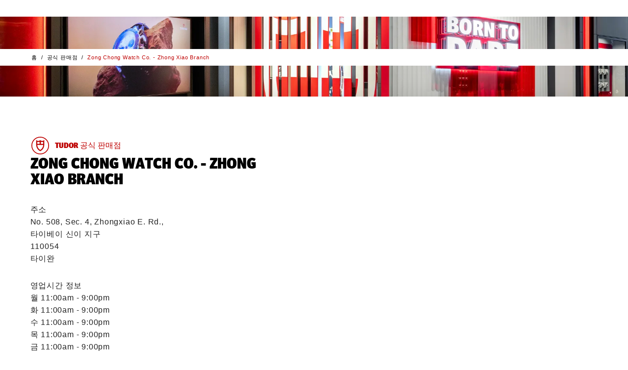

--- FILE ---
content_type: text/html; charset=utf-8
request_url: https://www.tudorwatch.com/ko/retailers/details/taiwanregion/taipeicity/taipeicity/5572-zongchongwatchcozhongxiaobranch
body_size: 99566
content:
<!DOCTYPE html><html lang="ko" class="__variable_b64bd7" dir="ltr" style="--nav-open:0;--header-expanded:1;--header-collapsed:0;--topbanner:1"><head><meta charSet="utf-8"/><meta name="viewport" content="width=device-width, initial-scale=1"/><link rel="stylesheet" href="/_next/static/css/b8ab0a74f039c429.css" data-precedence="next"/><link rel="stylesheet" href="/_next/static/css/7cab02b49d7bad21.css" data-precedence="next"/><link rel="stylesheet" href="/_next/static/css/1ec52a476bc9fe28.css" data-precedence="next"/><link rel="stylesheet" href="/_next/static/css/d947f6d02e181061.css" data-precedence="next"/><link rel="stylesheet" href="/_next/static/css/bcd347d9be098da1.css" data-precedence="next"/><link rel="stylesheet" href="/_next/static/css/f0ad12e2c7f9e256.css" data-precedence="next"/><link rel="stylesheet" href="/_next/static/css/dd1809c567ceff29.css" data-precedence="next"/><link rel="stylesheet" href="/_next/static/css/6eceb92ba7632067.css" data-precedence="next"/><link rel="stylesheet" href="/_next/static/css/aaf21dc580e8dfe1.css" data-precedence="next"/><link rel="stylesheet" href="/_next/static/css/9a912cb1db088a9f.css" data-precedence="next"/><link rel="stylesheet" href="/_next/static/css/7b0284ae868ad50f.css" data-precedence="next"/><link rel="stylesheet" href="/_next/static/css/a1c8d050e0a38e97.css" data-precedence="next"/><link rel="stylesheet" href="/_next/static/css/79932ef7b004d019.css" data-precedence="next"/><link rel="stylesheet" href="/_next/static/css/8a59408fb885129c.css" data-precedence="next"/><link rel="stylesheet" href="/_next/static/css/0fe4ec730e2b4480.css" data-precedence="next"/><link rel="stylesheet" href="/_next/static/css/0a45beb12e56f0b3.css" data-precedence="next"/><link rel="stylesheet" href="/_next/static/css/df06a918160736a0.css" data-precedence="next"/><link rel="stylesheet" href="/_next/static/css/754119ec7c330f55.css" data-precedence="next"/><link rel="stylesheet" href="/_next/static/css/9528f9375b9a0b4d.css" data-precedence="next"/><link rel="stylesheet" href="/_next/static/css/dd23a8a85ebd268d.css" data-precedence="next"/><link rel="stylesheet" href="/_next/static/css/09b4ae7b99759888.css" data-precedence="next"/><link rel="preload" as="script" fetchPriority="low" href="/_next/static/chunks/webpack-523d7c00a55d816d.js"/><script src="/_next/static/chunks/fd9d1056-bac1752bcd65f63c.js" async=""></script><script src="/_next/static/chunks/2117-b4790b63690adbdf.js" async=""></script><script src="/_next/static/chunks/main-app-5294d1645fe5526e.js" async=""></script><script src="/_next/static/chunks/4999-c4c1c89bcff3836f.js" async=""></script><script src="/_next/static/chunks/7648-a5250fd9e20907d8.js" async=""></script><script src="/_next/static/chunks/8667-8aaaed704c281d25.js" async=""></script><script src="/_next/static/chunks/5654-6d4c6002b098e97a.js" async=""></script><script src="/_next/static/chunks/3403-d88045f6bce56359.js" async=""></script><script src="/_next/static/chunks/3318-41f2a6d27e345ff5.js" async=""></script><script src="/_next/static/chunks/9710-6f62e989f264a955.js" async=""></script><script src="/_next/static/chunks/5409-947da5c0705f69cb.js" async=""></script><script src="/_next/static/chunks/4530-7242549e4451c896.js" async=""></script><script src="/_next/static/chunks/3317-d29e616dbb347467.js" async=""></script><script src="/_next/static/chunks/4314-60ff01aaff57e262.js" async=""></script><script src="/_next/static/chunks/app/layout-3056e3737cda128b.js" async=""></script><script src="/_next/static/chunks/7123-2af14ac9d27499cc.js" async=""></script><script src="/_next/static/chunks/244-a977a38fe2dd399e.js" async=""></script><script src="/_next/static/chunks/4580-d664804775988994.js" async=""></script><script src="/_next/static/chunks/21-af2e4d6820bab0d3.js" async=""></script><script src="/_next/static/chunks/app/%5Blocale%5D/retailers/details/%5B...slug%5D/page-85576a2884c0f1ce.js" async=""></script><title>‭Zong Chong Watch Co. - Zhong Xiao Branch‬ - 타이완 | TUDOR 공식 판매점 | TUDOR 시계</title><meta name="description" content="‭Zong Chong Watch Co. - Zhong Xiao Branch‬ 판매점에서 TUDOR 스위스 시계를 만나보세요 - TUDOR 공식 판매점, 타이베이, 타이완"/><link rel="canonical" href="https://www.tudorwatch.com/ko/retailers/details/taiwanregion/taipeicity/taipeicity/5572-zongchongwatchcozhongxiaobranch"/><link rel="alternate" hrefLang="en" href="https://www.tudorwatch.com/en/retailers/details/taiwanregion/taipeicity/taipeicity/5572-zongchongwatchcozhongxiaobranch"/><link rel="alternate" hrefLang="fr" href="https://www.tudorwatch.com/fr/retailers/details/taiwanregion/taipeicity/taipeicity/5572-zongchongwatchcozhongxiaobranch"/><link rel="alternate" hrefLang="it" href="https://www.tudorwatch.com/it/retailers/details/taiwanregion/taipeicity/taipeicity/5572-zongchongwatchcozhongxiaobranch"/><link rel="alternate" hrefLang="de" href="https://www.tudorwatch.com/de/retailers/details/taiwanregion/taipeicity/taipeicity/5572-zongchongwatchcozhongxiaobranch"/><link rel="alternate" hrefLang="es" href="https://www.tudorwatch.com/es/retailers/details/taiwanregion/taipeicity/taipeicity/5572-zongchongwatchcozhongxiaobranch"/><link rel="alternate" hrefLang="pt" href="https://www.tudorwatch.com/pt/retailers/details/taiwanregion/taipeicity/taipeicity/5572-zongchongwatchcozhongxiaobranch"/><link rel="alternate" hrefLang="zh-hans" href="https://www.tudorwatch.com/zh-hans/retailers/details/taiwanregion/taipeicity/taipeicity/5572-zongchongwatchcozhongxiaobranch"/><link rel="alternate" hrefLang="zh-hant" href="https://www.tudorwatch.com/zh-hant/retailers/details/taiwanregion/taipeicity/taipeicity/5572-zongchongwatchcozhongxiaobranch"/><link rel="alternate" hrefLang="ja" href="https://www.tudorwatch.com/ja/retailers/details/taiwanregion/taipeicity/taipeicity/5572-zongchongwatchcozhongxiaobranch"/><link rel="alternate" hrefLang="ko" href="https://www.tudorwatch.com/ko/retailers/details/taiwanregion/taipeicity/taipeicity/5572-zongchongwatchcozhongxiaobranch"/><link rel="alternate" hrefLang="ru" href="https://www.tudorwatch.com/ru/retailers/details/taiwanregion/taipeicity/taipeicity/5572-zongchongwatchcozhongxiaobranch"/><link rel="alternate" hrefLang="tr" href="https://www.tudorwatch.com/tr/retailers/details/taiwanregion/taipeicity/taipeicity/5572-zongchongwatchcozhongxiaobranch"/><link rel="alternate" hrefLang="ar" href="https://www.tudorwatch.com/ar/retailers/details/taiwanregion/taipeicity/taipeicity/5572-zongchongwatchcozhongxiaobranch"/><link rel="alternate" hrefLang="he" href="https://www.tudorwatch.com/he/retailers/details/taiwanregion/taipeicity/taipeicity/5572-zongchongwatchcozhongxiaobranch"/><link rel="alternate" hrefLang="nl" href="https://www.tudorwatch.com/nl/retailers/details/taiwanregion/taipeicity/taipeicity/5572-zongchongwatchcozhongxiaobranch"/><meta property="og:title" content="‭Zong Chong Watch Co. - Zhong Xiao Branch‬ - 타이완 | TUDOR 공식 판매점 | TUDOR 시계"/><meta property="og:description" content="‭Zong Chong Watch Co. - Zhong Xiao Branch‬ 판매점에서 TUDOR 스위스 시계를 만나보세요 - TUDOR 공식 판매점, 타이베이, 타이완"/><meta property="og:image" content="https://media.tudorwatch.com/image/upload/v1711620153/tudorwatch/retailers/defaultimages/og-imagestoreloc.jpg"/><meta name="twitter:card" content="summary_large_image"/><meta name="twitter:title" content="‭Zong Chong Watch Co. - Zhong Xiao Branch‬ - 타이완 | TUDOR 공식 판매점 | TUDOR 시계"/><meta name="twitter:description" content="‭Zong Chong Watch Co. - Zhong Xiao Branch‬ 판매점에서 TUDOR 스위스 시계를 만나보세요 - TUDOR 공식 판매점, 타이베이, 타이완"/><meta name="twitter:image" content="https://media.tudorwatch.com/image/upload/v1711620153/tudorwatch/retailers/defaultimages/og-imagestoreloc.jpg"/><link rel="icon" href="/favicon.ico" type="image/x-icon" sizes="48x48"/><link rel="apple-touch-icon" href="/apple-icon.png?ca743adb51baecff" type="image/png" sizes="180x180"/><meta name="next-size-adjust"/><link href="/cld-video-player.min.css" rel="stylesheet"/><script src="/_next/static/chunks/polyfills-42372ed130431b0a.js" noModule=""></script>
                              <script>!function(e){var n="https://s.go-mpulse.net/boomerang/";if("False"=="True")e.BOOMR_config=e.BOOMR_config||{},e.BOOMR_config.PageParams=e.BOOMR_config.PageParams||{},e.BOOMR_config.PageParams.pci=!0,n="https://s2.go-mpulse.net/boomerang/";if(window.BOOMR_API_key="X6W66-HH9WU-6HVDP-P53MG-YQHB7",function(){function e(){if(!o){var e=document.createElement("script");e.id="boomr-scr-as",e.src=window.BOOMR.url,e.async=!0,i.parentNode.appendChild(e),o=!0}}function t(e){o=!0;var n,t,a,r,d=document,O=window;if(window.BOOMR.snippetMethod=e?"if":"i",t=function(e,n){var t=d.createElement("script");t.id=n||"boomr-if-as",t.src=window.BOOMR.url,BOOMR_lstart=(new Date).getTime(),e=e||d.body,e.appendChild(t)},!window.addEventListener&&window.attachEvent&&navigator.userAgent.match(/MSIE [67]\./))return window.BOOMR.snippetMethod="s",void t(i.parentNode,"boomr-async");a=document.createElement("IFRAME"),a.src="about:blank",a.title="",a.role="presentation",a.loading="eager",r=(a.frameElement||a).style,r.width=0,r.height=0,r.border=0,r.display="none",i.parentNode.appendChild(a);try{O=a.contentWindow,d=O.document.open()}catch(_){n=document.domain,a.src="javascript:var d=document.open();d.domain='"+n+"';void(0);",O=a.contentWindow,d=O.document.open()}if(n)d._boomrl=function(){this.domain=n,t()},d.write("<bo"+"dy onload='document._boomrl();'>");else if(O._boomrl=function(){t()},O.addEventListener)O.addEventListener("load",O._boomrl,!1);else if(O.attachEvent)O.attachEvent("onload",O._boomrl);d.close()}function a(e){window.BOOMR_onload=e&&e.timeStamp||(new Date).getTime()}if(!window.BOOMR||!window.BOOMR.version&&!window.BOOMR.snippetExecuted){window.BOOMR=window.BOOMR||{},window.BOOMR.snippetStart=(new Date).getTime(),window.BOOMR.snippetExecuted=!0,window.BOOMR.snippetVersion=12,window.BOOMR.url=n+"X6W66-HH9WU-6HVDP-P53MG-YQHB7";var i=document.currentScript||document.getElementsByTagName("script")[0],o=!1,r=document.createElement("link");if(r.relList&&"function"==typeof r.relList.supports&&r.relList.supports("preload")&&"as"in r)window.BOOMR.snippetMethod="p",r.href=window.BOOMR.url,r.rel="preload",r.as="script",r.addEventListener("load",e),r.addEventListener("error",function(){t(!0)}),setTimeout(function(){if(!o)t(!0)},3e3),BOOMR_lstart=(new Date).getTime(),i.parentNode.appendChild(r);else t(!1);if(window.addEventListener)window.addEventListener("load",a,!1);else if(window.attachEvent)window.attachEvent("onload",a)}}(),"".length>0)if(e&&"performance"in e&&e.performance&&"function"==typeof e.performance.setResourceTimingBufferSize)e.performance.setResourceTimingBufferSize();!function(){if(BOOMR=e.BOOMR||{},BOOMR.plugins=BOOMR.plugins||{},!BOOMR.plugins.AK){var n=""=="true"?1:0,t="",a="clplioaxeeo5a2lqousq-f-09d92129c-clientnsv4-s.akamaihd.net",i="false"=="true"?2:1,o={"ak.v":"39","ak.cp":"1585014","ak.ai":parseInt("614483",10),"ak.ol":"0","ak.cr":8,"ak.ipv":4,"ak.proto":"h2","ak.rid":"7c0c2cb6","ak.r":44332,"ak.a2":n,"ak.m":"x","ak.n":"essl","ak.bpcip":"18.222.180.0","ak.cport":38534,"ak.gh":"23.33.28.208","ak.quicv":"","ak.tlsv":"tls1.3","ak.0rtt":"","ak.0rtt.ed":"","ak.csrc":"-","ak.acc":"","ak.t":"1768977701","ak.ak":"hOBiQwZUYzCg5VSAfCLimQ==BqE0j/9AD5s00LbFi0jHtQThRK3Z2HTNhA8DbC3+KFnLrVPbzDtbBhzaQ5EM48lEwszuIgD8EYtZmzkg5hFG8+3m0WyXovNekO6OYwKJ54hoIt3xEuxLuHcDMFx1CqcHX2LEuZI4Xq0ZSbk4gWQsXmyiGFyrxhW0MZEprqZjt3MOWmDAQ/TOPShXrs+A1vldjIcBwR5lLbhRWXdsP9d9VB6aTVurKpg9kDu4soh0n86svhL5drogHs3bMDZ84AHP/ObwU8VfMsfc96DR7enoQMADQrmM/xdVO6bcFNINUBWHThh4Qbg3j31iGwk/+2UvMwFPsA6DDxoHvJIjdJXwdko8H993QxVLvvpOcEvgUYfgU0l+fDGY6yD5LAI6KQ/CbzSGgZ9khuzyMtDHJultAlp3Vyd52VtZshRG/23PnPg=","ak.pv":"270","ak.dpoabenc":"","ak.tf":i};if(""!==t)o["ak.ruds"]=t;var r={i:!1,av:function(n){var t="http.initiator";if(n&&(!n[t]||"spa_hard"===n[t]))o["ak.feo"]=void 0!==e.aFeoApplied?1:0,BOOMR.addVar(o)},rv:function(){var e=["ak.bpcip","ak.cport","ak.cr","ak.csrc","ak.gh","ak.ipv","ak.m","ak.n","ak.ol","ak.proto","ak.quicv","ak.tlsv","ak.0rtt","ak.0rtt.ed","ak.r","ak.acc","ak.t","ak.tf"];BOOMR.removeVar(e)}};BOOMR.plugins.AK={akVars:o,akDNSPreFetchDomain:a,init:function(){if(!r.i){var e=BOOMR.subscribe;e("before_beacon",r.av,null,null),e("onbeacon",r.rv,null,null),r.i=!0}return this},is_complete:function(){return!0}}}}()}(window);</script></head><body><div id="skipLinks" data-theme="default" class="-translate-x-1/2 outline-0 absolute top-[90vh] left-1/2 z-50 flex transform outline-none"><button id="skiptocontent" type="button" class="btn-bean ui-primary -translate-x-1/2 pointer-events-none absolute top-0 left-1/2 z-50 transform opacity-0 focus-within:pointer-events-auto focus-within:opacity-100" aria-label="주요 컨텐츠로 건너뛰기">주요 컨텐츠로 건너뛰기</button><button id="skiptofooter" type="button" class="btn-bean ui-primary -translate-x-1/2 pointer-events-none absolute top-0 left-1/2 z-50 transform opacity-0 focus-within:pointer-events-auto focus-within:opacity-100" aria-label="바닥글로 건너뛰기">바닥글로 건너뛰기</button></div><header data-theme="default" class="sticky top-0 left-0 z-[999] w-full translate-y-[calc(-100%_*_var(--header-collapsed))] bg-white text-black transition-all duration-300"><div class="relative z-[999] box-border h-[var(--top-banner-height)] border-gray-224 border-b-1 bg-white hidden"><div class="relative grid h-full w-full grid-flow-col grid-cols-[2rem_calc(90vw-4rem)_2rem] items-center before:w-8 px-[5vw]"><a href="/ko/watch-family/ranger" class="btn-inline ui-txt-primary w-full justify-center text-center"><span>새로운 Tudor 레인저 자세히 보기</span><svg width="24" height="24" viewBox="0 0 24 24" class="rtl:-scale-x-100 !size-3 max-sm:hidden" aria-hidden="true"><title></title><path d="M24 10.8001L16.8 3.6001L15.12 5.2801L20.64 10.8001H0V13.2001H20.52L15.12 18.7201L16.8 20.4001L24 13.2001V10.8001Z" fill="currentColor"></path></svg></a><button type="button" class="btn-inline ui-txt-primary p-2 hover:text-black"><svg width="24" height="24" viewBox="0 0 24 24" class=""><title>닫기</title><path d="M13.05 12L24 22.95L22.95 24L12 13.05L1.05 24L0 22.95L10.95 12L0 1.05L1.05 0L12 10.95L22.95 0L24 1.05L13.05 12Z" fill="currentColor"></path></svg></button></div></div><div class="relative z-2 flex h-[var(--h)] items-center bg-white px-[calc(5vw_-_.5rem)]" style="--h:var(--header-base-height)"><button type="button" aria-expanded="false" class="btn-inline flex flex-col justify-center p-2 *:pointer-events-none md:min-w-14 hover:text-red max-md:focus:outline-none"><svg viewBox="0 0 16 16" width="16" height="16"><title></title><line stroke-width="1" stroke-linecap="square" x1="0" y1="2" x2="16" y2="2" stroke="currentColor"></line><line stroke-width="1" stroke-linecap="square" x1="0" y1="8" x2="16" y2="8" stroke="currentColor"></line><line stroke-width="1" stroke-linecap="square" x1="0" y1="14" x2="16" y2="14" stroke="currentColor"></line></svg><p class="hidden h-[var(--header-expanded)] overflow-hidden text-nowrap md:block">메뉴</p></button><figure class="-translate-x-1/2 -translate-y-1/2 absolute top-1/2 left-1/2 transform"><a href="/ko/" class="block p-2"><svg width="100" viewBox="0 0 201 113"><title>TUDOR 홈페이지</title><path fill="rgb(190, 1, 0)" d="M116.3,21.1V10.7c-4.1,1.2-8.5,1.1-12.4-0.4v10.8H116.3z M97.2,21.1V10.3c-4,1.5-8.4,1.6-12.4,0.4v10.3H97.2z M121.8,27.3c-0.4,14.1-8.6,26.8-21.3,32.8c-12.7-6.1-20.9-18.7-21.3-32.8V0.5c4.9,6.3,15,7.6,21.3,1c4.8,5.3,14.9,6.8,21.3-1V27.3z M116.1,27.3H84.9c0.3,10.9,6.2,20.9,15.6,26.4C109.9,48.2,115.8,38.2,116.1,27.3"></path><g fill="#000" style="opacity:1" class="transition-opacity"><path d="M58.1,107.4c0.9,0,1.8,0,2.6-0.2c2.9-0.6,5.1-3,5.4-6V82.6c0-0.1,0-0.3-0.1-0.4c-0.3-0.5-0.7-0.8-1.3-0.9c-1-0.2-1.9-0.4-2.9-0.5c-0.2,0-0.3,0-0.5,0h-0.9v-3.5h16v3.5H76c-0.2,0-0.3,0-0.5,0c-1,0.1-2,0.3-2.9,0.5c-0.5,0.1-1,0.4-1.3,0.9c-0.1,0.1-0.1,0.3-0.1,0.4v18.6c0,1.1-0.2,2.1-0.6,3.1c-1.2,3.1-3.6,5.5-6.6,6.7c-2.1,0.8-4.3,1.1-6.6,1c-2.2,0.1-4.5-0.3-6.6-1c-2.7-0.8-5-2.6-6.3-5.2c-0.6-1.2-0.9-2.5-0.9-3.8V82.6c0-0.1,0-0.3-0.1-0.4c-0.3-0.5-0.7-0.8-1.3-0.9c-1-0.3-2.1-0.4-3.2-0.6v-3.5h16.3v3.5c-1.1,0.1-2.1,0.3-3.2,0.6c-0.5,0.1-1,0.4-1.3,0.9c-0.1,0.1-0.1,0.3-0.1,0.4v18.7c0,2.7,1.9,5.1,4.5,5.8C56.2,107.3,57.1,107.4,58.1,107.4"></path><path d="M7.4,111.2v-3.9h0.1c0.9,0,1.9-0.1,2.8-0.1c0.6,0,1.2-0.1,1.8-0.3c0.4-0.2,0.8-0.6,0.8-1.1V81.1h-1.8c-0.6,0-1.3,0-1.9,0.1c-1,0.2-1.9,0.7-2.6,1.5c-1.3,1.5-2.2,3.3-2.7,5.2H0.5V77.2h32v10.7h-3.4c-0.5-1.9-1.4-3.7-2.7-5.2c-0.7-0.8-1.6-1.3-2.6-1.5c-0.6-0.1-1.2-0.1-1.9-0.1h-1.8v24.8c0,0.5,0.4,0.9,0.8,1.1c0.6,0.2,1.2,0.3,1.8,0.3c0.9,0,1.9,0.1,2.8,0.1h0.1v3.9H7.4z"></path><path d="M99.1,77.2c3.4,0.1,6.7,0.9,9.8,2.2c8,3.9,11.4,13.5,7.8,21.6c-3.2,5.9-9.1,9.8-15.8,10.3H82.9v-3.4c0.9,0,1.8-0.1,2.8-0.2c0.4,0,0.7-0.1,1.1-0.2c0.2,0,0.5-0.1,0.7-0.2c0.2-0.3,0.3-0.7,0.3-1.2V82.6c0-0.1,0-0.3,0-0.4c-0.1-0.6-0.4-1.1-0.9-1.3c-0.3-0.2-0.7-0.3-1.1-0.4c-0.9-0.2-1.8-0.3-2.7-0.4v-3H99.1z M94.8,81c-0.2,0.3-0.3,0.7-0.3,1.1l-0.1,24c0,0.4,0.1,0.8,0.3,1.2c0.2,0.1,0.4,0.2,0.7,0.2c0.4,0.1,0.7,0.1,1.1,0.2c0.9,0.1,1.8,0.1,2.8,0.1c3.7,0.4,7.2-1.4,9.2-4.5c2.8-5.4,2.7-11.9-0.2-17.3c-2-3.1-5.3-5.1-8.9-5.4c-0.9,0-1.8,0-2.8,0c-0.4,0-0.7,0.1-1.1,0.1C95.2,80.8,95,80.8,94.8,81"></path><path d="M141.6,75.9c10.1,0,18.3,8.2,18.3,18.3c0,10.1-8.2,18.3-18.3,18.3c-10.1,0-18.3-8.2-18.3-18.3C123.3,84.1,131.5,75.9,141.6,75.9 M149.3,104.3c1.7-3.1,2.5-6.6,2.3-10.1c0.2-3.5-0.6-7-2.3-10.1c-1.7-2.7-4.6-4.3-7.7-4.2c-3.1-0.1-6.1,1.5-7.7,4.2c-1.7,3.1-2.5,6.6-2.3,10.1c-0.2,3.5,0.6,7,2.3,10.1c1.7,2.7,4.6,4.3,7.7,4.2C144.7,108.6,147.6,107,149.3,104.3"></path><path d="M187.1,92c2.1-0.5,3.7-2.3,4-4.4c0.5-3-1.6-5.9-4.6-6.3c-0.1,0-0.2,0-0.3,0c-1.6-0.2-3.1-0.4-4.7-0.4h-6.7v11.7h8.7C184.7,92.5,185.9,92.3,187.1,92 M180.5,96.4h-5.7v9.5c0,0.4,0.2,0.7,0.4,0.9c0.1,0.1,0.2,0.1,0.2,0.1c0.4,0.1,0.8,0.2,1.2,0.3c0.9,0.1,1.8,0.2,2.7,0.3v3.7h-15.6v-3.8c0.9-0.1,1.8-0.2,2.7-0.3c0.4,0,0.8-0.1,1.2-0.3c0.1,0,0.2-0.1,0.2-0.1c0.3-0.2,0.4-0.6,0.4-0.9l0-23.4c0-0.4-0.1-0.7-0.4-0.9c-0.1-0.1-0.1-0.1-0.2-0.1c-0.4-0.2-0.7-0.3-1.1-0.4c-1-0.2-1.9-0.4-2.9-0.6v-3.3h24.2c1.7,0,3.3,0.5,4.7,1.4c2.5,1.7,4.1,4.5,4.3,7.5c0.4,5.4-3.7,10.1-9.1,10.5l6.7,9.1c0.5,0.7,1.3,1.2,2.2,1.3c1.2,0.2,2.5,0.3,3.7,0.4v3.8h-9.7L180.5,96.4z"></path></g></svg></a></figure><ul class="flex-1 ms-2 flex items-center justify-between gap-2 md:ms-1 sm:ms-5 md:gap-1 sm:gap-5"><li class="me-auto"><a href="/ko/wishlist" class="btn-inline flex flex-col justify-center p-2 hover:text-red group-[.active]:text-red"><div class="md:h-[16px]" style="transform:scale(0.9) translateZ(0)"><svg width="18" height="18" viewBox="0 0 18 18" class="" aria-hidden="true"><title></title><path d="M9.00001 17.4998L9.35001 17.1498C14.25 12.4498 14.35 12.3998 16.75 9.89984L16.8 9.84984C18.1 8.49984 18.15 6.44984 17.9 5.39984C17.55 3.89984 16.5 2.59984 15.1 1.94984C13.95 1.39984 12.6 1.34984 11.35 1.79984C10.4 2.14984 9.60001 2.74984 9.05001 3.54984C8.50001 2.74984 7.70001 2.14984 6.75001 1.79984C5.50001 1.34984 4.15001 1.39984 3.00001 1.94984C1.55001 2.64984 0.500014 3.94984 0.100014 5.39984C-0.149986 6.44984 -0.099986 8.49984 1.20001 9.84984L1.25001 9.89984C3.65001 12.4498 3.75001 12.4998 8.65001 17.1498L9.00001 17.4998ZM16 9.24984C13.7 11.6998 13.55 11.7998 9.00001 16.1498C4.45001 11.8498 4.30001 11.6998 2.00001 9.24984C0.750014 7.69984 0.900014 6.49984 1.10001 5.64984C1.40001 4.44984 2.25001 3.39984 3.35001 2.84984C4.25001 2.39984 5.35001 2.39984 6.35001 2.74984C7.35001 3.09984 8.15001 3.84984 8.55001 4.74984L9.00001 5.74984L9.45001 4.74984C9.85001 3.79984 10.65 3.09984 11.65 2.74984C12.65 2.39984 13.75 2.44984 14.65 2.84984C15.75 3.39984 16.65 4.44984 16.9 5.64984C17.1 6.49984 17.25 7.69984 16 9.24984Z" fill="currentColor"></path></svg></div><p class="hidden h-[var(--header-expanded)] overflow-hidden text-nowrap md:block">위시리스트</p></a></li><li class=""><a href="/ko/collections" class="btn-inline flex flex-col justify-center p-2 hover:text-red group-[.active]:text-red"><svg width="32" height="32" viewBox="0 0 32 32" class="" aria-hidden="true"><title></title><path d="m28.1 11.4c-.6-2.4-1.7-5.9-3.7-10.4l-.1-.3c-.4-.8-1.4-.7-1.5-.7h-.2v4.8c-1.9-1.1-4.2-1.8-6.6-1.8s-4.6.7-6.6 1.8v-4.8h-.2c-.1 0-1.1-.1-1.5.7l-.1.3c-1.9 4.4-3 7.8-3.6 10.1-.6 1.5-1 3.1-1 4.9 0 1.7.3 3.4 1 4.9.6 2.3 1.7 5.7 3.6 10.1l.1.3c.4.8 1.4.7 1.5.7h.2v-4.8c2 1.1 4.2 1.8 6.6 1.8s4.7-.7 6.6-1.8v4.8h.2c.1 0 1.1.1 1.5-.7l.1-.3c2-4.5 3.1-8 3.7-10.4.6-1.4.9-3 .9-4.6s-.3-3.2-.9-4.6zm-12.1 15.6c-6.1 0-11-4.9-11-11s4.9-11 11-11 11 4.9 11 11-4.9 11-11 11zm7.7-15.2h.6c.1 0 .1.1.1.1l-.3.5c-.1.1-.1.1-.1.1l-6.8 3.7c0 .1-.1.2-.1.3-.1.5-.5.8-1 .8-.2 0-.4 0-.5-.1h-.1l-2.5 3 .1.8c0 .1-.2.1-.2.1l-.9.1-1.9 2.3h-.1l-.1-.1v-.1l1.9-2.3-.1-.7c-.1-.2.1-.3.1-.3l.8-.1 2.5-3.1c0-.1 0-.1 0-.1-.1-.1-.1-.2-.1-.4 0-.1 0-.1 0-.2l-1.6-1.1h-.1l-1.3.2c-.1 0-.1-.1-.1-.1l-.2-1.4-.7-.6.6-.8.7.5 1.4-.2c.1 0 .1.1.1.1l.2 1.4c.1.1 1.6 1.2 1.6 1.2.1-.1.1-.1.2-.1h.1.2c.2 0 .4.1.6.2l1-1.2h.1l.2.2v.1l-.7.9 6.2-3.4c.1-.1.2-.1.2-.2z" fill="currentColor"></path></svg><p class="hidden h-[var(--header-expanded)] overflow-hidden text-nowrap md:block">컬렉션</p></a></li><li class=""><a href="/ko/buy" class="btn-inline flex flex-col justify-center p-2 hover:text-red group-[.active]:text-red"><svg width="24" height="24" viewBox="0 0 24 24" class="" aria-hidden="true"><title></title><path d="M12 6C9.9 6 8.25 7.65 8.25 9.75C8.25 11.85 9.9 13.5 12 13.5C14.1 13.5 15.75 11.85 15.75 9.75C15.75 7.65 14.1 6 12 6ZM12 12C10.725 12 9.75 11.025 9.75 9.75C9.75 8.475 10.725 7.5 12 7.5C13.275 7.5 14.25 8.475 14.25 9.75C14.25 10.95 13.275 12 12 12ZM21.75 9.75C21.75 4.35 17.4 0 12 0C6.6 0 2.25 4.35 2.25 9.75C2.25 12.375 3.3 14.775 5.025 16.5L11.475 24H12.6L19.05 16.5C20.7 14.775 21.75 12.375 21.75 9.75ZM17.85 15.525L12 22.35L6.15 15.525C4.65 14.1 3.75 12 3.75 9.75C3.75 5.175 7.425 1.5 12 1.5C16.575 1.5 20.25 5.175 20.25 9.75C20.25 12 19.35 14.025 17.85 15.525Z" fill="currentColor"></path></svg><p class="hidden h-[var(--header-expanded)] overflow-hidden text-nowrap md:block">공식 판매점</p></a></li><li class="order-first md:order-none group"><a href="/ko/search" class="btn-inline flex flex-col justify-center p-2 hover:text-red group-[.active]:text-red" role="button"><svg width="24" height="24" viewBox="0 0 24 24" class="rtl:-scale-x-100" aria-hidden="true"><title></title><path d="M17.175 16.05C18.6 14.325 19.5 12.15 19.5 9.75C19.5 4.35 15.15 0 9.75 0C4.35 0 0 4.35 0 9.75C0 15.15 4.35 19.5 9.75 19.5C12.15 19.5 14.4 18.6 16.125 17.175L22.95 24L24 22.95L17.175 16.05ZM9.75 18C5.175 18 1.5 14.325 1.5 9.75C1.5 5.175 5.175 1.5 9.75 1.5C14.325 1.5 18 5.175 18 9.75C18 14.325 14.325 18 9.75 18Z" fill="currentColor"></path></svg><p class="hidden h-[var(--header-expanded)] overflow-hidden text-nowrap md:block">검색</p></a></li><li class="relative hidden md:block"><button type="button" class="btn-inline flex flex-col justify-center p-2 group-[.active]:text-red hover:text-red" aria-expanded="false"><svg width="250" height="250" viewBox="0 0 250 250" class="" aria-hidden="true"><title></title><path d="m210.4 19 7.6-7.6-9.2-8.4-35 35.1c-37.4-33.5-94.5-32-131.1 3.8-17.6 18.3-28.3 41.9-28.3 67.9s8.4 45.8 24.4 63.3l-35.8 35.8 8.4 8.4 7.6-7.6c25.9 25.1 59.4 37.3 93 37.3s70.2-13.7 96.8-40.4c50.4-51.9 51.1-135 1.6-187.6zm-159.4 155.6 59.5-59.5 26.7 26.7c-31.3 29.7-68.7 44.2-86.2 32.8zm65.6-64.8 59.4-59.5c5.3 7.6 5.3 19.8 0 35.1-5.3 16.7-17.5 35-32.7 51zm54.1-64.9-59.5 59.5-27.4-26.7c24.4-22.9 51.9-36.6 70.9-36.6 6.1-.7 11.4.8 16 3.8zm-65.6 64.9-59.5 59.5c-5.3-7.6-5.3-19.8-.8-35.1 5.3-16.8 17.5-35.1 32.8-51.1zm-38.9 76.2c21.4 0 50.3-14.5 76.2-38.9l27.5 27.5c-28.2 26.6-70.9 30.5-103.7 11.4zm109.8-16.8-27.4-27.4c16.8-16.8 29-36.6 35.1-54.2 3.1-8.4 3.8-15.2 3.8-22.1 7.6 13.7 12.2 28.2 12.2 44.2-.8 22.2-8.4 43.5-23.7 59.5zm-21.3-136.5c-21.3 0-50.3 14.5-76.2 38.9l-27.5-26.7c16.8-15.2 38.1-23.6 59.5-23.6 15.2 0 30.5 3.8 44.2 11.4zm-109 17.6 27.5 27.4c-16.9 16.8-29.1 35.9-35.2 53.4-3 7.6-3.8 15.2-3.8 22.1-7.6-13-12.2-28.2-12.2-43.4 0-22.2 8.4-43.5 23.7-59.5zm152.5 145.6c-45.8 46.5-121.2 48-168.5 3.8l18.3-18.3c18.3 16 40.4 23.6 63.3 23.6s49.6-9.2 67.9-28.2c18.2-18.3 28.1-41.9 28.1-67.8s-8.4-45.8-24.4-63.3l16.8-16.8c44.2 47.3 43.4 121.3-1.5 167z" fill="currentColor"></path></svg><p class="hidden h-[var(--header-expanded)] gap-[0.375rem] overflow-hidden text-nowrap md:flex">언어<svg width="12" height="12" viewBox="0 0 12 12" class="!w-3" aria-hidden="true"><title></title><path d="M6 9.375L0 2.625L12 2.625L6 9.375Z" fill="currentColor"></path></svg></p></button></li></ul></div><nav class="absolute bottom-0 left-0 h-[calc(100dvh_-_var(--header-base-height))] w-full translate-y-[var(--y)] transform overflow-y-auto overscroll-contain bg-white md:bottom-[1px] md:h-[calc(90vh_-_var(--header-base-height))]" aria-label="%(mainNavigation)%" aria-hidden="true" style="--y:0;display:none"><div class="grid overflow-hidden" style="opacity:0"><p class="hidden" id="tablist">%(main-navigation)%</p><div role="tablist" aria-labelledby="tablist" class="scrollbar-hide flex flex-col gap-y-6 overflow-x-auto px-[5vw] pt-8"><div class="flex gap-x-2 after:block after:pe-[5vw] md:h-0 md:overflow-hidden md:[&amp;:has(button[aria-selected=&#x27;true&#x27;])]:h-auto"><button id="tab-0" type="button" role="tab" aria-selected="true" aria-controls="tabpanel-0" class="group btn-bean ui-secondary border-gray-224 normal-case !bg-red pointer-events-none cursor-default"><span class="leading-1 transition group-hover:text-white text-black text-white">신제품</span></button><button id="tab-1" type="button" role="tab" aria-selected="false" aria-controls="tabpanel-1" class="group btn-bean ui-secondary border-gray-224 normal-case" tabindex="-1"><span class="leading-1 transition group-hover:text-white text-black">블랙 베이</span></button><button id="tab-2" type="button" role="tab" aria-selected="false" aria-controls="tabpanel-2" class="group btn-bean ui-secondary border-gray-224 normal-case" tabindex="-1"><span class="leading-1 transition group-hover:text-white text-black">스포츠 워치</span></button><button id="tab-3" type="button" role="tab" aria-selected="false" aria-controls="tabpanel-3" class="group btn-bean ui-secondary border-gray-224 normal-case" tabindex="-1"><span class="leading-1 transition group-hover:text-white text-black">클래식 워치</span></button><button id="tab-4" type="button" role="tab" aria-selected="false" aria-controls="tabpanel-4" class="group btn-bean ui-secondary border-gray-224 normal-case" tabindex="-1"><span class="leading-1 transition group-hover:text-white text-black">여성 시계</span></button><button id="tab-5" type="button" role="tab" aria-selected="false" aria-controls="tabpanel-5" class="group btn-bean ui-secondary border-gray-224 normal-case" tabindex="-1"><span class="leading-1 transition group-hover:text-white text-black">다이버 워치</span></button><button id="tab-6" type="button" role="tab" aria-selected="false" aria-controls="tabpanel-6" class="group btn-bean ui-secondary border-gray-224 normal-case" tabindex="-1"><span class="leading-1 transition group-hover:text-white text-black">Daring watches</span></button></div><div class="order-first flex gap-x-8 max-md:hidden [&amp;&gt;*]:after:-translate-y-1/2 [&amp;&gt;*]:after:-right-4 [&amp;&gt;*]:relative [&amp;&gt;*]:after:absolute [&amp;&gt;*]:after:top-1/2 [&amp;&gt;*]:after:h-[2.4375rem] [&amp;&gt;*]:after:w-[1px] [&amp;&gt;*]:after:bg-gray-160 [&amp;&gt;*]:after:content-[&#x27;&#x27;] last:[&amp;&gt;*]:after:hidden"><div class="headline-50 cursor-pointer hover:text-red [&amp;:not(:has(~button[aria-selected=&#x27;true&#x27;]))]:text-red"><span class="">시계</span></div><button id="tab-7" type="button" role="tab" aria-selected="false" aria-controls="tabpanel-7" class="headline-50 whitespace-nowrap hover:text-red" tabindex="-1"><span class="leading-1 transition group-hover:text-white">Tudor의 모든 것</span></button><button id="tab-8" type="button" role="tab" aria-selected="false" aria-controls="tabpanel-8" class="headline-50 whitespace-nowrap hover:text-red" tabindex="-1"><span class="leading-1 transition group-hover:text-white">Tudor 세계</span></button><button id="tab-9" type="button" role="tab" aria-selected="false" aria-controls="tabpanel-9" class="headline-50 whitespace-nowrap hover:text-red" tabindex="-1"><span class="leading-1 transition group-hover:text-white">Tudor 관리 방법</span></button><button id="tab-10" type="button" role="tab" aria-selected="false" aria-controls="tabpanel-10" class="headline-50 whitespace-nowrap hover:text-red" tabindex="-1"><span class="leading-1 transition group-hover:text-white">회사</span></button></div></div><div role="tabpanel" id="tabpanel-0" aria-labelledby="tab-0" controls="" class="col-start-1 row-start-2" style="opacity:0;visibility:hidden"><div class="carol grid w-full bg-white pt-8 has-edito compmargin-0 colw-xlg" style="--ips-xs:2;--ips-sm:2.3;--ips-md:4;--ips-lg:5;--ips-xl:5" data-ips-xs="2" data-ips-sm="2.3" data-ips-md="4" data-ips-lg="5" data-ips-xl="5"><ul class="roller -mb-2 -mt-2 col-start-1 row-start-[strip] gap-[--crl-gap] pt-2 pb-2"><li index="0" class="relative snap-start"><a href="/ko/new-watches" class="group block"><figure class="grid size-full justify-items-center"><div class="z-0 size-full overflow-hidden [grid-area:1/1]"><picture class="contents"><source media="(min-width: 60rem)" srcSet="https://media.tudorwatch.com/image/upload/q_auto/f_auto/c_limit,w_640/v1/tudorwatch/menu/family-pushes/new-watches/Push-New-Watches 640w, https://media.tudorwatch.com/image/upload/q_auto/f_auto/c_limit,w_750/v1/tudorwatch/menu/family-pushes/new-watches/Push-New-Watches 750w, https://media.tudorwatch.com/image/upload/q_auto/f_auto/c_limit,w_1080/v1/tudorwatch/menu/family-pushes/new-watches/Push-New-Watches 1080w, https://media.tudorwatch.com/image/upload/q_auto/f_auto/c_limit,w_1200/v1/tudorwatch/menu/family-pushes/new-watches/Push-New-Watches 1200w, https://media.tudorwatch.com/image/upload/q_auto/f_auto/c_limit,w_1920/v1/tudorwatch/menu/family-pushes/new-watches/Push-New-Watches 1920w, https://media.tudorwatch.com/image/upload/q_auto/f_auto/c_limit,w_2048/v1/tudorwatch/menu/family-pushes/new-watches/Push-New-Watches 2048w, https://media.tudorwatch.com/image/upload/q_auto/f_auto/c_limit,w_3840/v1/tudorwatch/menu/family-pushes/new-watches/Push-New-Watches 3840w"/><source srcSet="https://media.tudorwatch.com/image/upload/q_auto/f_auto/c_limit,w_640/v1/tudorwatch/menu/family-pushes/new-watches/Push-New-Watches-portrait 640w, https://media.tudorwatch.com/image/upload/q_auto/f_auto/c_limit,w_750/v1/tudorwatch/menu/family-pushes/new-watches/Push-New-Watches-portrait 750w, https://media.tudorwatch.com/image/upload/q_auto/f_auto/c_limit,w_1080/v1/tudorwatch/menu/family-pushes/new-watches/Push-New-Watches-portrait 1080w, https://media.tudorwatch.com/image/upload/q_auto/f_auto/c_limit,w_1200/v1/tudorwatch/menu/family-pushes/new-watches/Push-New-Watches-portrait 1200w, https://media.tudorwatch.com/image/upload/q_auto/f_auto/c_limit,w_1920/v1/tudorwatch/menu/family-pushes/new-watches/Push-New-Watches-portrait 1920w, https://media.tudorwatch.com/image/upload/q_auto/f_auto/c_limit,w_2048/v1/tudorwatch/menu/family-pushes/new-watches/Push-New-Watches-portrait 2048w, https://media.tudorwatch.com/image/upload/q_auto/f_auto/c_limit,w_3840/v1/tudorwatch/menu/family-pushes/new-watches/Push-New-Watches-portrait 3840w"/><img src="https://media.tudorwatch.com/image/upload/q_auto/f_auto/c_limit,w_496/v1/tudorwatch/menu/family-pushes/new-watches/Push-New-Watches-portrait" alt="블랙 베이 58, 블랙 베이 68, 펠라고스 울트라, 블랙 베이 프로, 블랙 베이 크로노" class="size-full transition-transform duration-300 group-hover:scale-110" sizes="(max-width: 60rem) 90vw, 50vw"/></picture></div><figcaption class="z-1 flex items-end p-4 [grid-area:1/1]"><div class="flex flex-col items-center gap-2"><div class="headline-30 text-white">신제품</div><div class="uitxt-20 ui-svg ui-txt-dark group inline-flex flex-row-reverse gap-1.5 font-medium uppercase tracking-[0.6px]"><span class="relative text-pretty underline-offset-2 group-hover:underline">자세히 보기</span><svg width="24" height="24" viewBox="0 0 24 24" class="-mt-[1px] flex-none transition-transform duration-300 group-hover:rotate-180 group-focus-visible:rotate-180" aria-hidden="true"><title></title><path d="M19.8,10.8l-5-5l-5,5H0v2.4h9.8l5,5l5-5H24v-2.4H19.8z M14.8,16.2L10.6,12l4.2-4.2L19,12L14.8,16.2z" fill="currentColor"></path></svg></div></div></figcaption></figure></a></li><li index="1" class="relative snap-start"></li></ul></div><div class="flex flex-wrap gap-2 px-[5vw] py-6"><a href="/ko/collections" class="btn-bean ui-secondary justify-center max-sm:size-full">Tudor 컬렉션 살펴보기  </a><a href="/ko/watches/configurator" class="btn-bean ui-secondary justify-center max-sm:size-full">Tudor 설정하기</a><a href="/ko/comparator" class="btn-bean ui-secondary justify-center max-sm:size-full">TUDOR 시계 모델 비교하기</a></div></div><div role="tabpanel" id="tabpanel-1" aria-hidden="true" aria-labelledby="tab-1" controls="" class="col-start-1 row-start-2" style="opacity:0;visibility:hidden"><div class="carol grid w-full bg-white pt-8 has-edito compmargin-0 colw-xlg" style="--ips-xs:2;--ips-sm:2.3;--ips-md:4;--ips-lg:5;--ips-xl:5" data-ips-xs="2" data-ips-sm="2.3" data-ips-md="4" data-ips-lg="5" data-ips-xl="5"><ul class="roller -mb-2 -mt-2 col-start-1 row-start-[strip] gap-[--crl-gap] pt-2 pb-2"><li index="0" class="relative snap-start"><a href="/ko/collections/black-bay" class="group block"><figure class="grid size-full justify-items-center"><div class="z-0 size-full overflow-hidden [grid-area:1/1]"><picture class="contents"><source media="(min-width: 60rem)" srcSet="https://media.tudorwatch.com/image/upload/q_auto/f_auto/c_limit,w_640/v1/tudorwatch/menu/family-pushes/black-bay/Push-Black-Bay-watches 640w, https://media.tudorwatch.com/image/upload/q_auto/f_auto/c_limit,w_750/v1/tudorwatch/menu/family-pushes/black-bay/Push-Black-Bay-watches 750w, https://media.tudorwatch.com/image/upload/q_auto/f_auto/c_limit,w_1080/v1/tudorwatch/menu/family-pushes/black-bay/Push-Black-Bay-watches 1080w, https://media.tudorwatch.com/image/upload/q_auto/f_auto/c_limit,w_1200/v1/tudorwatch/menu/family-pushes/black-bay/Push-Black-Bay-watches 1200w, https://media.tudorwatch.com/image/upload/q_auto/f_auto/c_limit,w_1920/v1/tudorwatch/menu/family-pushes/black-bay/Push-Black-Bay-watches 1920w, https://media.tudorwatch.com/image/upload/q_auto/f_auto/c_limit,w_2048/v1/tudorwatch/menu/family-pushes/black-bay/Push-Black-Bay-watches 2048w, https://media.tudorwatch.com/image/upload/q_auto/f_auto/c_limit,w_3840/v1/tudorwatch/menu/family-pushes/black-bay/Push-Black-Bay-watches 3840w"/><source srcSet="https://media.tudorwatch.com/image/upload/q_auto/f_auto/c_limit,w_640/v1/tudorwatch/menu/family-pushes/black-bay/Push-Black-Bay-watches-portrait 640w, https://media.tudorwatch.com/image/upload/q_auto/f_auto/c_limit,w_750/v1/tudorwatch/menu/family-pushes/black-bay/Push-Black-Bay-watches-portrait 750w, https://media.tudorwatch.com/image/upload/q_auto/f_auto/c_limit,w_1080/v1/tudorwatch/menu/family-pushes/black-bay/Push-Black-Bay-watches-portrait 1080w, https://media.tudorwatch.com/image/upload/q_auto/f_auto/c_limit,w_1200/v1/tudorwatch/menu/family-pushes/black-bay/Push-Black-Bay-watches-portrait 1200w, https://media.tudorwatch.com/image/upload/q_auto/f_auto/c_limit,w_1920/v1/tudorwatch/menu/family-pushes/black-bay/Push-Black-Bay-watches-portrait 1920w, https://media.tudorwatch.com/image/upload/q_auto/f_auto/c_limit,w_2048/v1/tudorwatch/menu/family-pushes/black-bay/Push-Black-Bay-watches-portrait 2048w, https://media.tudorwatch.com/image/upload/q_auto/f_auto/c_limit,w_3840/v1/tudorwatch/menu/family-pushes/black-bay/Push-Black-Bay-watches-portrait 3840w"/><img src="https://media.tudorwatch.com/image/upload/q_auto/f_auto/c_limit,w_496/v1/tudorwatch/menu/family-pushes/black-bay/Push-Black-Bay-watches-portrait" alt="블랙 베이 착용" class="size-full transition-transform duration-300 group-hover:scale-110" sizes="(max-width: 60rem) 90vw, 50vw"/></picture></div><figcaption class="z-1 flex items-end p-4 [grid-area:1/1]"><div class="flex flex-col items-center gap-2"><div class="headline-30 text-white">Black Bay</div><div class="uitxt-20 ui-svg ui-txt-dark group inline-flex flex-row-reverse gap-1.5 font-medium uppercase tracking-[0.6px]"><span class="relative text-pretty underline-offset-2 group-hover:underline">자세히 보기</span><svg width="24" height="24" viewBox="0 0 24 24" class="-mt-[1px] flex-none transition-transform duration-300 group-hover:rotate-180 group-focus-visible:rotate-180" aria-hidden="true"><title></title><path d="M19.8,10.8l-5-5l-5,5H0v2.4h9.8l5,5l5-5H24v-2.4H19.8z M14.8,16.2L10.6,12l4.2-4.2L19,12L14.8,16.2z" fill="currentColor"></path></svg></div></div></figcaption></figure></a></li><li index="1" class="relative snap-start"></li></ul></div><div class="flex flex-wrap gap-2 px-[5vw] py-6"><a href="/ko/collections" class="btn-bean ui-secondary justify-center max-sm:size-full">Tudor 컬렉션 살펴보기  </a><a href="/ko/watches/configurator" class="btn-bean ui-secondary justify-center max-sm:size-full">Tudor 설정하기</a><a href="/ko/comparator" class="btn-bean ui-secondary justify-center max-sm:size-full">TUDOR 시계 모델 비교하기</a></div></div><div role="tabpanel" id="tabpanel-2" aria-hidden="true" aria-labelledby="tab-2" controls="" class="col-start-1 row-start-2" style="opacity:0;visibility:hidden"><div class="carol grid w-full bg-white pt-8 has-edito compmargin-0 colw-xlg" style="--ips-xs:2;--ips-sm:2.3;--ips-md:4;--ips-lg:5;--ips-xl:5" data-ips-xs="2" data-ips-sm="2.3" data-ips-md="4" data-ips-lg="5" data-ips-xl="5"><ul class="roller -mb-2 -mt-2 col-start-1 row-start-[strip] gap-[--crl-gap] pt-2 pb-2"><li index="0" class="relative snap-start"><a href="/ko/sports-watches" class="group block"><figure class="grid size-full justify-items-center"><div class="z-0 size-full overflow-hidden [grid-area:1/1]"><picture class="contents"><source media="(min-width: 60rem)" srcSet="https://media.tudorwatch.com/image/upload/q_auto/f_auto/c_limit,w_640/v1/tudorwatch/menu/family-pushes/sport-watches/Push-Sport-Watches 640w, https://media.tudorwatch.com/image/upload/q_auto/f_auto/c_limit,w_750/v1/tudorwatch/menu/family-pushes/sport-watches/Push-Sport-Watches 750w, https://media.tudorwatch.com/image/upload/q_auto/f_auto/c_limit,w_1080/v1/tudorwatch/menu/family-pushes/sport-watches/Push-Sport-Watches 1080w, https://media.tudorwatch.com/image/upload/q_auto/f_auto/c_limit,w_1200/v1/tudorwatch/menu/family-pushes/sport-watches/Push-Sport-Watches 1200w, https://media.tudorwatch.com/image/upload/q_auto/f_auto/c_limit,w_1920/v1/tudorwatch/menu/family-pushes/sport-watches/Push-Sport-Watches 1920w, https://media.tudorwatch.com/image/upload/q_auto/f_auto/c_limit,w_2048/v1/tudorwatch/menu/family-pushes/sport-watches/Push-Sport-Watches 2048w, https://media.tudorwatch.com/image/upload/q_auto/f_auto/c_limit,w_3840/v1/tudorwatch/menu/family-pushes/sport-watches/Push-Sport-Watches 3840w"/><source srcSet="https://media.tudorwatch.com/image/upload/q_auto/f_auto/c_limit,w_640/v1/tudorwatch/menu/family-pushes/sport-watches/Push-Sport-Watches-portrait 640w, https://media.tudorwatch.com/image/upload/q_auto/f_auto/c_limit,w_750/v1/tudorwatch/menu/family-pushes/sport-watches/Push-Sport-Watches-portrait 750w, https://media.tudorwatch.com/image/upload/q_auto/f_auto/c_limit,w_1080/v1/tudorwatch/menu/family-pushes/sport-watches/Push-Sport-Watches-portrait 1080w, https://media.tudorwatch.com/image/upload/q_auto/f_auto/c_limit,w_1200/v1/tudorwatch/menu/family-pushes/sport-watches/Push-Sport-Watches-portrait 1200w, https://media.tudorwatch.com/image/upload/q_auto/f_auto/c_limit,w_1920/v1/tudorwatch/menu/family-pushes/sport-watches/Push-Sport-Watches-portrait 1920w, https://media.tudorwatch.com/image/upload/q_auto/f_auto/c_limit,w_2048/v1/tudorwatch/menu/family-pushes/sport-watches/Push-Sport-Watches-portrait 2048w, https://media.tudorwatch.com/image/upload/q_auto/f_auto/c_limit,w_3840/v1/tudorwatch/menu/family-pushes/sport-watches/Push-Sport-Watches-portrait 3840w"/><img src="https://media.tudorwatch.com/image/upload/q_auto/f_auto/c_limit,w_496/v1/tudorwatch/menu/family-pushes/sport-watches/Push-Sport-Watches-portrait" alt="펠라고스 FXD 크로노 착용" class="size-full transition-transform duration-300 group-hover:scale-110" sizes="(max-width: 60rem) 90vw, 50vw"/></picture></div><figcaption class="z-1 flex items-end p-4 [grid-area:1/1]"><div class="flex flex-col items-center gap-2"><div class="headline-30 text-white">스포츠 워치</div><div class="uitxt-20 ui-svg ui-txt-dark group inline-flex flex-row-reverse gap-1.5 font-medium uppercase tracking-[0.6px]"><span class="relative text-pretty underline-offset-2 group-hover:underline">라인 자세히 보기</span><svg width="24" height="24" viewBox="0 0 24 24" class="-mt-[1px] flex-none transition-transform duration-300 group-hover:rotate-180 group-focus-visible:rotate-180" aria-hidden="true"><title></title><path d="M19.8,10.8l-5-5l-5,5H0v2.4h9.8l5,5l5-5H24v-2.4H19.8z M14.8,16.2L10.6,12l4.2-4.2L19,12L14.8,16.2z" fill="currentColor"></path></svg></div></div></figcaption></figure></a></li><li index="1" class="relative snap-start"></li></ul></div><div class="flex flex-wrap gap-2 px-[5vw] py-6"><a href="/ko/collections" class="btn-bean ui-secondary justify-center max-sm:size-full">Tudor 컬렉션 살펴보기  </a><a href="/ko/watches/configurator" class="btn-bean ui-secondary justify-center max-sm:size-full">Tudor 설정하기</a><a href="/ko/comparator" class="btn-bean ui-secondary justify-center max-sm:size-full">TUDOR 시계 모델 비교하기</a></div></div><div role="tabpanel" id="tabpanel-3" aria-hidden="true" aria-labelledby="tab-3" controls="" class="col-start-1 row-start-2" style="opacity:0;visibility:hidden"><div class="carol grid w-full bg-white pt-8 has-edito compmargin-0 colw-xlg" style="--ips-xs:2;--ips-sm:2.3;--ips-md:4;--ips-lg:5;--ips-xl:5" data-ips-xs="2" data-ips-sm="2.3" data-ips-md="4" data-ips-lg="5" data-ips-xl="5"><ul class="roller -mb-2 -mt-2 col-start-1 row-start-[strip] gap-[--crl-gap] pt-2 pb-2"><li index="0" class="relative snap-start"><a href="/ko/classic-watches" class="group block"><figure class="grid size-full justify-items-center"><div class="z-0 size-full overflow-hidden [grid-area:1/1]"><picture class="contents"><source media="(min-width: 60rem)" srcSet="https://media.tudorwatch.com/image/upload/q_auto/f_auto/c_limit,w_640/v1/tudorwatch/menu/family-pushes/classic-watches/Push-Classic-Watches 640w, https://media.tudorwatch.com/image/upload/q_auto/f_auto/c_limit,w_750/v1/tudorwatch/menu/family-pushes/classic-watches/Push-Classic-Watches 750w, https://media.tudorwatch.com/image/upload/q_auto/f_auto/c_limit,w_1080/v1/tudorwatch/menu/family-pushes/classic-watches/Push-Classic-Watches 1080w, https://media.tudorwatch.com/image/upload/q_auto/f_auto/c_limit,w_1200/v1/tudorwatch/menu/family-pushes/classic-watches/Push-Classic-Watches 1200w, https://media.tudorwatch.com/image/upload/q_auto/f_auto/c_limit,w_1920/v1/tudorwatch/menu/family-pushes/classic-watches/Push-Classic-Watches 1920w, https://media.tudorwatch.com/image/upload/q_auto/f_auto/c_limit,w_2048/v1/tudorwatch/menu/family-pushes/classic-watches/Push-Classic-Watches 2048w, https://media.tudorwatch.com/image/upload/q_auto/f_auto/c_limit,w_3840/v1/tudorwatch/menu/family-pushes/classic-watches/Push-Classic-Watches 3840w"/><source srcSet="https://media.tudorwatch.com/image/upload/q_auto/f_auto/c_limit,w_640/v1/tudorwatch/menu/family-pushes/classic-watches/Push-Classic-Watches-portrait 640w, https://media.tudorwatch.com/image/upload/q_auto/f_auto/c_limit,w_750/v1/tudorwatch/menu/family-pushes/classic-watches/Push-Classic-Watches-portrait 750w, https://media.tudorwatch.com/image/upload/q_auto/f_auto/c_limit,w_1080/v1/tudorwatch/menu/family-pushes/classic-watches/Push-Classic-Watches-portrait 1080w, https://media.tudorwatch.com/image/upload/q_auto/f_auto/c_limit,w_1200/v1/tudorwatch/menu/family-pushes/classic-watches/Push-Classic-Watches-portrait 1200w, https://media.tudorwatch.com/image/upload/q_auto/f_auto/c_limit,w_1920/v1/tudorwatch/menu/family-pushes/classic-watches/Push-Classic-Watches-portrait 1920w, https://media.tudorwatch.com/image/upload/q_auto/f_auto/c_limit,w_2048/v1/tudorwatch/menu/family-pushes/classic-watches/Push-Classic-Watches-portrait 2048w, https://media.tudorwatch.com/image/upload/q_auto/f_auto/c_limit,w_3840/v1/tudorwatch/menu/family-pushes/classic-watches/Push-Classic-Watches-portrait 3840w"/><img src="https://media.tudorwatch.com/image/upload/q_auto/f_auto/c_limit,w_496/v1/tudorwatch/menu/family-pushes/classic-watches/Push-Classic-Watches-portrait" alt="Tudor 로열 착용" class="size-full transition-transform duration-300 group-hover:scale-110" loading="lazy" decoding="async" sizes="(max-width: 60rem) 90vw, 50vw"/></picture></div><figcaption class="z-1 flex items-end p-4 [grid-area:1/1]"><div class="flex flex-col items-center gap-2"><div class="headline-30 text-white">클래식 워치</div><div class="uitxt-20 ui-svg ui-txt-dark group inline-flex flex-row-reverse gap-1.5 font-medium uppercase tracking-[0.6px]"><span class="relative text-pretty underline-offset-2 group-hover:underline">라인 자세히 보기</span><svg width="24" height="24" viewBox="0 0 24 24" class="-mt-[1px] flex-none transition-transform duration-300 group-hover:rotate-180 group-focus-visible:rotate-180" aria-hidden="true"><title></title><path d="M19.8,10.8l-5-5l-5,5H0v2.4h9.8l5,5l5-5H24v-2.4H19.8z M14.8,16.2L10.6,12l4.2-4.2L19,12L14.8,16.2z" fill="currentColor"></path></svg></div></div></figcaption></figure></a></li><li index="1" class="relative snap-start"></li></ul></div><div class="flex flex-wrap gap-2 px-[5vw] py-6"><a href="/ko/collections" class="btn-bean ui-secondary justify-center max-sm:size-full">Tudor 컬렉션 살펴보기  </a><a href="/ko/watches/configurator" class="btn-bean ui-secondary justify-center max-sm:size-full">Tudor 설정하기</a><a href="/ko/comparator" class="btn-bean ui-secondary justify-center max-sm:size-full">TUDOR 시계 모델 비교하기</a></div></div><div role="tabpanel" id="tabpanel-4" aria-hidden="true" aria-labelledby="tab-4" controls="" class="col-start-1 row-start-2" style="opacity:0;visibility:hidden"><div class="carol grid w-full bg-white pt-8 has-edito compmargin-0 colw-xlg" style="--ips-xs:2;--ips-sm:2.3;--ips-md:4;--ips-lg:5;--ips-xl:5" data-ips-xs="2" data-ips-sm="2.3" data-ips-md="4" data-ips-lg="5" data-ips-xl="5"><ul class="roller -mb-2 -mt-2 col-start-1 row-start-[strip] gap-[--crl-gap] pt-2 pb-2"><li index="0" class="relative snap-start"><a href="/ko/inside-tudor/watchmaking/women-watches" class="group block"><figure class="grid size-full justify-items-center"><div class="z-0 size-full overflow-hidden [grid-area:1/1]"><picture class="contents"><source media="(min-width: 60rem)" srcSet="https://media.tudorwatch.com/image/upload/q_auto/f_auto/c_limit,w_640/v1/tudorwatch/menu/family-pushes/women-watches/Push-Women-Watches 640w, https://media.tudorwatch.com/image/upload/q_auto/f_auto/c_limit,w_750/v1/tudorwatch/menu/family-pushes/women-watches/Push-Women-Watches 750w, https://media.tudorwatch.com/image/upload/q_auto/f_auto/c_limit,w_1080/v1/tudorwatch/menu/family-pushes/women-watches/Push-Women-Watches 1080w, https://media.tudorwatch.com/image/upload/q_auto/f_auto/c_limit,w_1200/v1/tudorwatch/menu/family-pushes/women-watches/Push-Women-Watches 1200w, https://media.tudorwatch.com/image/upload/q_auto/f_auto/c_limit,w_1920/v1/tudorwatch/menu/family-pushes/women-watches/Push-Women-Watches 1920w, https://media.tudorwatch.com/image/upload/q_auto/f_auto/c_limit,w_2048/v1/tudorwatch/menu/family-pushes/women-watches/Push-Women-Watches 2048w, https://media.tudorwatch.com/image/upload/q_auto/f_auto/c_limit,w_3840/v1/tudorwatch/menu/family-pushes/women-watches/Push-Women-Watches 3840w"/><source srcSet="https://media.tudorwatch.com/image/upload/q_auto/f_auto/c_limit,w_640/v1/tudorwatch/menu/family-pushes/women-watches/Push-Women-Watches-portrait 640w, https://media.tudorwatch.com/image/upload/q_auto/f_auto/c_limit,w_750/v1/tudorwatch/menu/family-pushes/women-watches/Push-Women-Watches-portrait 750w, https://media.tudorwatch.com/image/upload/q_auto/f_auto/c_limit,w_1080/v1/tudorwatch/menu/family-pushes/women-watches/Push-Women-Watches-portrait 1080w, https://media.tudorwatch.com/image/upload/q_auto/f_auto/c_limit,w_1200/v1/tudorwatch/menu/family-pushes/women-watches/Push-Women-Watches-portrait 1200w, https://media.tudorwatch.com/image/upload/q_auto/f_auto/c_limit,w_1920/v1/tudorwatch/menu/family-pushes/women-watches/Push-Women-Watches-portrait 1920w, https://media.tudorwatch.com/image/upload/q_auto/f_auto/c_limit,w_2048/v1/tudorwatch/menu/family-pushes/women-watches/Push-Women-Watches-portrait 2048w, https://media.tudorwatch.com/image/upload/q_auto/f_auto/c_limit,w_3840/v1/tudorwatch/menu/family-pushes/women-watches/Push-Women-Watches-portrait 3840w"/><img src="https://media.tudorwatch.com/image/upload/q_auto/f_auto/c_limit,w_496/v1/tudorwatch/menu/family-pushes/women-watches/Push-Women-Watches-portrait" alt="블루 다이얼을 장착한 클레어 드 로즈" class="size-full transition-transform duration-300 group-hover:scale-110" loading="lazy" decoding="async" sizes="(max-width: 60rem) 90vw, 50vw"/></picture></div><figcaption class="z-1 flex items-end p-4 [grid-area:1/1]"><div class="flex flex-col items-center gap-2"><div class="headline-30 text-white">여성 시계</div><div class="uitxt-20 ui-svg ui-txt-dark group inline-flex flex-row-reverse gap-1.5 font-medium uppercase tracking-[0.6px]"><span class="relative text-pretty underline-offset-2 group-hover:underline">자세히 보기</span><svg width="24" height="24" viewBox="0 0 24 24" class="-mt-[1px] flex-none transition-transform duration-300 group-hover:rotate-180 group-focus-visible:rotate-180" aria-hidden="true"><title></title><path d="M19.8,10.8l-5-5l-5,5H0v2.4h9.8l5,5l5-5H24v-2.4H19.8z M14.8,16.2L10.6,12l4.2-4.2L19,12L14.8,16.2z" fill="currentColor"></path></svg></div></div></figcaption></figure></a></li><li index="1" class="relative snap-start"></li></ul></div><div class="flex flex-wrap gap-2 px-[5vw] py-6"><a href="/ko/collections" class="btn-bean ui-secondary justify-center max-sm:size-full">Tudor 컬렉션 살펴보기  </a><a href="/ko/watches/configurator" class="btn-bean ui-secondary justify-center max-sm:size-full">Tudor 설정하기</a><a href="/ko/comparator" class="btn-bean ui-secondary justify-center max-sm:size-full">TUDOR 시계 모델 비교하기</a></div></div><div role="tabpanel" id="tabpanel-5" aria-hidden="true" aria-labelledby="tab-5" controls="" class="col-start-1 row-start-2" style="opacity:0;visibility:hidden"><div class="carol grid w-full bg-white pt-8 has-edito compmargin-0 colw-xlg" style="--ips-xs:2;--ips-sm:2.3;--ips-md:4;--ips-lg:5;--ips-xl:5" data-ips-xs="2" data-ips-sm="2.3" data-ips-md="4" data-ips-lg="5" data-ips-xl="5"><ul class="roller -mb-2 -mt-2 col-start-1 row-start-[strip] gap-[--crl-gap] pt-2 pb-2"><li index="0" class="relative snap-start"><a href="/ko/inside-tudor/watchmaking/diving-watches" class="group block"><figure class="grid size-full justify-items-center"><div class="z-0 size-full overflow-hidden [grid-area:1/1]"><picture class="contents"><source media="(min-width: 60rem)" srcSet="https://media.tudorwatch.com/image/upload/q_auto/f_auto/c_limit,w_640/v1/tudorwatch/menu/family-pushes/diving-watches/Push-Diving-Watches 640w, https://media.tudorwatch.com/image/upload/q_auto/f_auto/c_limit,w_750/v1/tudorwatch/menu/family-pushes/diving-watches/Push-Diving-Watches 750w, https://media.tudorwatch.com/image/upload/q_auto/f_auto/c_limit,w_1080/v1/tudorwatch/menu/family-pushes/diving-watches/Push-Diving-Watches 1080w, https://media.tudorwatch.com/image/upload/q_auto/f_auto/c_limit,w_1200/v1/tudorwatch/menu/family-pushes/diving-watches/Push-Diving-Watches 1200w, https://media.tudorwatch.com/image/upload/q_auto/f_auto/c_limit,w_1920/v1/tudorwatch/menu/family-pushes/diving-watches/Push-Diving-Watches 1920w, https://media.tudorwatch.com/image/upload/q_auto/f_auto/c_limit,w_2048/v1/tudorwatch/menu/family-pushes/diving-watches/Push-Diving-Watches 2048w, https://media.tudorwatch.com/image/upload/q_auto/f_auto/c_limit,w_3840/v1/tudorwatch/menu/family-pushes/diving-watches/Push-Diving-Watches 3840w"/><source srcSet="https://media.tudorwatch.com/image/upload/q_auto/f_auto/c_limit,w_640/v1/tudorwatch/menu/family-pushes/diving-watches/Push-Diving-watches-portrait 640w, https://media.tudorwatch.com/image/upload/q_auto/f_auto/c_limit,w_750/v1/tudorwatch/menu/family-pushes/diving-watches/Push-Diving-watches-portrait 750w, https://media.tudorwatch.com/image/upload/q_auto/f_auto/c_limit,w_1080/v1/tudorwatch/menu/family-pushes/diving-watches/Push-Diving-watches-portrait 1080w, https://media.tudorwatch.com/image/upload/q_auto/f_auto/c_limit,w_1200/v1/tudorwatch/menu/family-pushes/diving-watches/Push-Diving-watches-portrait 1200w, https://media.tudorwatch.com/image/upload/q_auto/f_auto/c_limit,w_1920/v1/tudorwatch/menu/family-pushes/diving-watches/Push-Diving-watches-portrait 1920w, https://media.tudorwatch.com/image/upload/q_auto/f_auto/c_limit,w_2048/v1/tudorwatch/menu/family-pushes/diving-watches/Push-Diving-watches-portrait 2048w, https://media.tudorwatch.com/image/upload/q_auto/f_auto/c_limit,w_3840/v1/tudorwatch/menu/family-pushes/diving-watches/Push-Diving-watches-portrait 3840w"/><img src="https://media.tudorwatch.com/image/upload/q_auto/f_auto/c_limit,w_496/v1/tudorwatch/menu/family-pushes/diving-watches/Push-Diving-watches-portrait" alt="다이버 워치" class="size-full transition-transform duration-300 group-hover:scale-110" loading="lazy" decoding="async" sizes="(max-width: 60rem) 90vw, 50vw"/></picture></div><figcaption class="z-1 flex items-end p-4 [grid-area:1/1]"><div class="flex flex-col items-center gap-2"><div class="headline-30 text-white">다이버 워치</div><div class="uitxt-20 ui-svg ui-txt-dark group inline-flex flex-row-reverse gap-1.5 font-medium uppercase tracking-[0.6px]"><span class="relative text-pretty underline-offset-2 group-hover:underline">자세히 보기</span><svg width="24" height="24" viewBox="0 0 24 24" class="-mt-[1px] flex-none transition-transform duration-300 group-hover:rotate-180 group-focus-visible:rotate-180" aria-hidden="true"><title></title><path d="M19.8,10.8l-5-5l-5,5H0v2.4h9.8l5,5l5-5H24v-2.4H19.8z M14.8,16.2L10.6,12l4.2-4.2L19,12L14.8,16.2z" fill="currentColor"></path></svg></div></div></figcaption></figure></a></li><li index="1" class="relative snap-start"></li></ul></div><div class="flex flex-wrap gap-2 px-[5vw] py-6"><a href="/ko/collections" class="btn-bean ui-secondary justify-center max-sm:size-full">Tudor 컬렉션 살펴보기  </a><a href="/ko/watches/configurator" class="btn-bean ui-secondary justify-center max-sm:size-full">Tudor 설정하기</a><a href="/ko/comparator" class="btn-bean ui-secondary justify-center max-sm:size-full">TUDOR 시계 모델 비교하기</a></div></div><div role="tabpanel" id="tabpanel-6" aria-hidden="true" aria-labelledby="tab-6" controls="" class="col-start-1 row-start-2" style="opacity:0;visibility:hidden"><div class="carol grid w-full bg-white pt-8 has-edito compmargin-0 colw-xlg" style="--ips-xs:2;--ips-sm:2.3;--ips-md:4;--ips-lg:5;--ips-xl:5" data-ips-xs="2" data-ips-sm="2.3" data-ips-md="4" data-ips-lg="5" data-ips-xl="5"><ul class="roller -mb-2 -mt-2 col-start-1 row-start-[strip] gap-[--crl-gap] pt-2 pb-2"><li index="0" class="relative snap-start"><a href="/ko/watch-family/daring-watches" class="group block"><figure class="grid size-full justify-items-center"><div class="z-0 size-full overflow-hidden [grid-area:1/1]"><picture class="contents"><source media="(min-width: 60rem)" srcSet="https://media.tudorwatch.com/image/upload/q_auto/f_auto/c_limit,w_640/v1/tudorwatch/menu/family-pushes/daring-watches/Push-Daring-watches 640w, https://media.tudorwatch.com/image/upload/q_auto/f_auto/c_limit,w_750/v1/tudorwatch/menu/family-pushes/daring-watches/Push-Daring-watches 750w, https://media.tudorwatch.com/image/upload/q_auto/f_auto/c_limit,w_1080/v1/tudorwatch/menu/family-pushes/daring-watches/Push-Daring-watches 1080w, https://media.tudorwatch.com/image/upload/q_auto/f_auto/c_limit,w_1200/v1/tudorwatch/menu/family-pushes/daring-watches/Push-Daring-watches 1200w, https://media.tudorwatch.com/image/upload/q_auto/f_auto/c_limit,w_1920/v1/tudorwatch/menu/family-pushes/daring-watches/Push-Daring-watches 1920w, https://media.tudorwatch.com/image/upload/q_auto/f_auto/c_limit,w_2048/v1/tudorwatch/menu/family-pushes/daring-watches/Push-Daring-watches 2048w, https://media.tudorwatch.com/image/upload/q_auto/f_auto/c_limit,w_3840/v1/tudorwatch/menu/family-pushes/daring-watches/Push-Daring-watches 3840w"/><source srcSet="https://media.tudorwatch.com/image/upload/q_auto/f_auto/c_limit,w_640/v1/tudorwatch/menu/family-pushes/daring-watches/push-daring-watches-portrait 640w, https://media.tudorwatch.com/image/upload/q_auto/f_auto/c_limit,w_750/v1/tudorwatch/menu/family-pushes/daring-watches/push-daring-watches-portrait 750w, https://media.tudorwatch.com/image/upload/q_auto/f_auto/c_limit,w_1080/v1/tudorwatch/menu/family-pushes/daring-watches/push-daring-watches-portrait 1080w, https://media.tudorwatch.com/image/upload/q_auto/f_auto/c_limit,w_1200/v1/tudorwatch/menu/family-pushes/daring-watches/push-daring-watches-portrait 1200w, https://media.tudorwatch.com/image/upload/q_auto/f_auto/c_limit,w_1920/v1/tudorwatch/menu/family-pushes/daring-watches/push-daring-watches-portrait 1920w, https://media.tudorwatch.com/image/upload/q_auto/f_auto/c_limit,w_2048/v1/tudorwatch/menu/family-pushes/daring-watches/push-daring-watches-portrait 2048w, https://media.tudorwatch.com/image/upload/q_auto/f_auto/c_limit,w_3840/v1/tudorwatch/menu/family-pushes/daring-watches/push-daring-watches-portrait 3840w"/><img src="https://media.tudorwatch.com/image/upload/q_auto/f_auto/c_limit,w_496/v1/tudorwatch/menu/family-pushes/daring-watches/push-daring-watches-portrait" alt="Daring watches" class="size-full transition-transform duration-300 group-hover:scale-110" sizes="(max-width: 60rem) 90vw, 50vw"/></picture></div><figcaption class="z-1 flex items-end p-4 [grid-area:1/1]"><div class="flex flex-col items-center gap-2"><div class="headline-30 text-white">Daring watches</div><div class="uitxt-20 ui-svg ui-txt-dark group inline-flex flex-row-reverse gap-1.5 font-medium uppercase tracking-[0.6px]"><span class="relative text-pretty underline-offset-2 group-hover:underline">자세히 보기</span><svg width="24" height="24" viewBox="0 0 24 24" class="-mt-[1px] flex-none transition-transform duration-300 group-hover:rotate-180 group-focus-visible:rotate-180" aria-hidden="true"><title></title><path d="M19.8,10.8l-5-5l-5,5H0v2.4h9.8l5,5l5-5H24v-2.4H19.8z M14.8,16.2L10.6,12l4.2-4.2L19,12L14.8,16.2z" fill="currentColor"></path></svg></div></div></figcaption></figure></a></li><li index="1" class="relative snap-start"></li></ul></div><div class="flex flex-wrap gap-2 px-[5vw] py-6"><a href="/ko/collections" class="btn-bean ui-secondary justify-center max-sm:size-full">Tudor 컬렉션 살펴보기  </a><a href="/ko/watches/configurator" class="btn-bean ui-secondary justify-center max-sm:size-full">Tudor 설정하기</a><a href="/ko/comparator" class="btn-bean ui-secondary justify-center max-sm:size-full">TUDOR 시계 모델 비교하기</a></div></div><div role="tabpanel" id="tabpanel-7" aria-hidden="true" aria-labelledby="tab-7" controls="" class="col-start-1 row-start-2" style="opacity:0;visibility:hidden"><div class="carol grid w-full bg-white compmargin-0 colw-xlg" style="--ips-xs:1.1;--ips-sm:1.5;--ips-md:2;--ips-lg:3;--ips-xl:4" data-ips-xs="1.1" data-ips-sm="1.5" data-ips-md="2" data-ips-lg="3" data-ips-xl="4"><ul style="--crl-gap:0px" class="roller -mb-2 -mt-2 col-start-1 row-start-[strip] gap-[--crl-gap] pt-2 pb-2"><li index="0" class="relative snap-start"><a href="/ko/inside-tudor" class="group relative block focus-visible:z-1"><figure class="grid"><div class="fillgrid overflow-hidden"><img alt="Tudor의 모든 것" aria-hidden="false" loading="lazy" width="768" height="768" decoding="async" data-nimg="1" class="w-full transition-transform duration-300 group-hover:scale-110 group-focus:scale-110" style="color:transparent" sizes="(max-width: 60rem) 50vw, 33vw" srcSet="https://media.tudorwatch.com/image/upload/q_auto/f_auto/c_limit,w_320/v1/tudorwatch/menu/inside-tudor/tudor-watch-menu-inside-tudor 320w, https://media.tudorwatch.com/image/upload/q_auto/f_auto/c_limit,w_375/v1/tudorwatch/menu/inside-tudor/tudor-watch-menu-inside-tudor 375w, https://media.tudorwatch.com/image/upload/q_auto/f_auto/c_limit,w_500/v1/tudorwatch/menu/inside-tudor/tudor-watch-menu-inside-tudor 500w, https://media.tudorwatch.com/image/upload/q_auto/f_auto/c_limit,w_600/v1/tudorwatch/menu/inside-tudor/tudor-watch-menu-inside-tudor 600w, https://media.tudorwatch.com/image/upload/q_auto/f_auto/c_limit,w_640/v1/tudorwatch/menu/inside-tudor/tudor-watch-menu-inside-tudor 640w, https://media.tudorwatch.com/image/upload/q_auto/f_auto/c_limit,w_750/v1/tudorwatch/menu/inside-tudor/tudor-watch-menu-inside-tudor 750w, https://media.tudorwatch.com/image/upload/q_auto/f_auto/c_limit,w_960/v1/tudorwatch/menu/inside-tudor/tudor-watch-menu-inside-tudor 960w, https://media.tudorwatch.com/image/upload/q_auto/f_auto/c_limit,w_1080/v1/tudorwatch/menu/inside-tudor/tudor-watch-menu-inside-tudor 1080w, https://media.tudorwatch.com/image/upload/q_auto/f_auto/c_limit,w_1200/v1/tudorwatch/menu/inside-tudor/tudor-watch-menu-inside-tudor 1200w, https://media.tudorwatch.com/image/upload/q_auto/f_auto/c_limit,w_1920/v1/tudorwatch/menu/inside-tudor/tudor-watch-menu-inside-tudor 1920w, https://media.tudorwatch.com/image/upload/q_auto/f_auto/c_limit,w_1920/v1/tudorwatch/menu/inside-tudor/tudor-watch-menu-inside-tudor 1920w, https://media.tudorwatch.com/image/upload/q_auto/f_auto/c_limit,w_2048/v1/tudorwatch/menu/inside-tudor/tudor-watch-menu-inside-tudor 2048w, https://media.tudorwatch.com/image/upload/q_auto/f_auto/c_limit,w_3840/v1/tudorwatch/menu/inside-tudor/tudor-watch-menu-inside-tudor 3840w, https://media.tudorwatch.com/image/upload/q_auto/f_auto/c_limit,w_3840/v1/tudorwatch/menu/inside-tudor/tudor-watch-menu-inside-tudor 3840w" src="https://media.tudorwatch.com/image/upload/q_auto/f_auto/c_limit,w_3840/v1/tudorwatch/menu/inside-tudor/tudor-watch-menu-inside-tudor"/></div><figcaption class="fillgrid relative flex h-fit flex-row-reverse items-center justify-end self-end bg-white p-2.5 text-gray-33 transition-colors duration-300 md:block md:bg-transparent md:text-white md:group-hover:bg-white md:group-hover:text-gray-33 md:group-focus:bg-white md:group-focus:text-gray-33 md:p-3.5"><div class="ms-[5px] font-meta text-[10px] uppercase tracking-normal md:ms-0 md:text-[clamp(0.875rem,0.75rem+0.3125vw,1.125rem)]">Tudor의 모든 것</div><p class="body-80 hidden md:block">모든 기사</p><svg width="24" height="24" viewBox="0 0 24 24" class="mt-0.5 size-3 text-red transition-colors duration-300 md:mt-3 md:size-6 md:text-white md:group-focus:text-red md:group-hover:text-red" aria-hidden="true"><title></title><path d="M24 11.25H12.75V0H11.25V11.25H0V12.75H11.25V24H12.75V12.75H24V11.25Z" fill="currentColor"></path></svg></figcaption></figure></a></li><li index="1" class="relative snap-start"><div class="grid grid-cols-2 grid-rows-2"><a href="/ko/inside-tudor/watchmaking" class="group relative block focus-visible:z-1 col-span-2 row-start-2"><figure class="grid"><div class="fillgrid overflow-hidden"><img alt="워치메이킹" aria-hidden="false" loading="lazy" width="768" height="384" decoding="async" data-nimg="1" class="w-full transition-transform duration-300 group-hover:scale-110 group-focus:scale-110" style="color:transparent" sizes="(max-width: 60rem) 50vw, 33vw" srcSet="https://media.tudorwatch.com/image/upload/q_auto/f_auto/c_limit,w_320/v1/tudorwatch/menu/inside-tudor/tudor-watch-menu-inside-tudor-watchmaking 320w, https://media.tudorwatch.com/image/upload/q_auto/f_auto/c_limit,w_375/v1/tudorwatch/menu/inside-tudor/tudor-watch-menu-inside-tudor-watchmaking 375w, https://media.tudorwatch.com/image/upload/q_auto/f_auto/c_limit,w_500/v1/tudorwatch/menu/inside-tudor/tudor-watch-menu-inside-tudor-watchmaking 500w, https://media.tudorwatch.com/image/upload/q_auto/f_auto/c_limit,w_600/v1/tudorwatch/menu/inside-tudor/tudor-watch-menu-inside-tudor-watchmaking 600w, https://media.tudorwatch.com/image/upload/q_auto/f_auto/c_limit,w_640/v1/tudorwatch/menu/inside-tudor/tudor-watch-menu-inside-tudor-watchmaking 640w, https://media.tudorwatch.com/image/upload/q_auto/f_auto/c_limit,w_750/v1/tudorwatch/menu/inside-tudor/tudor-watch-menu-inside-tudor-watchmaking 750w, https://media.tudorwatch.com/image/upload/q_auto/f_auto/c_limit,w_960/v1/tudorwatch/menu/inside-tudor/tudor-watch-menu-inside-tudor-watchmaking 960w, https://media.tudorwatch.com/image/upload/q_auto/f_auto/c_limit,w_1080/v1/tudorwatch/menu/inside-tudor/tudor-watch-menu-inside-tudor-watchmaking 1080w, https://media.tudorwatch.com/image/upload/q_auto/f_auto/c_limit,w_1200/v1/tudorwatch/menu/inside-tudor/tudor-watch-menu-inside-tudor-watchmaking 1200w, https://media.tudorwatch.com/image/upload/q_auto/f_auto/c_limit,w_1920/v1/tudorwatch/menu/inside-tudor/tudor-watch-menu-inside-tudor-watchmaking 1920w, https://media.tudorwatch.com/image/upload/q_auto/f_auto/c_limit,w_1920/v1/tudorwatch/menu/inside-tudor/tudor-watch-menu-inside-tudor-watchmaking 1920w, https://media.tudorwatch.com/image/upload/q_auto/f_auto/c_limit,w_2048/v1/tudorwatch/menu/inside-tudor/tudor-watch-menu-inside-tudor-watchmaking 2048w, https://media.tudorwatch.com/image/upload/q_auto/f_auto/c_limit,w_3840/v1/tudorwatch/menu/inside-tudor/tudor-watch-menu-inside-tudor-watchmaking 3840w, https://media.tudorwatch.com/image/upload/q_auto/f_auto/c_limit,w_3840/v1/tudorwatch/menu/inside-tudor/tudor-watch-menu-inside-tudor-watchmaking 3840w" src="https://media.tudorwatch.com/image/upload/q_auto/f_auto/c_limit,w_3840/v1/tudorwatch/menu/inside-tudor/tudor-watch-menu-inside-tudor-watchmaking"/></div><figcaption class="fillgrid relative flex h-fit flex-row-reverse items-center justify-end self-end bg-white p-2.5 text-gray-33 transition-colors duration-300 md:block md:bg-transparent md:text-white md:group-hover:bg-white md:group-hover:text-gray-33 md:group-focus:bg-white md:group-focus:text-gray-33 md:p-3.5"><div class="ms-[5px] font-meta text-[10px] uppercase tracking-normal md:ms-0 md:text-[clamp(0.875rem,0.75rem+0.3125vw,1.125rem)]">워치메이킹</div><svg width="24" height="24" viewBox="0 0 24 24" class="mt-0.5 size-3 text-red transition-colors duration-300 md:mt-3 md:size-6 md:text-white md:group-focus:text-red md:group-hover:text-red" aria-hidden="true"><title></title><path d="M24 11.25H12.75V0H11.25V11.25H0V12.75H11.25V24H12.75V12.75H24V11.25Z" fill="currentColor"></path></svg></figcaption></figure></a><a href="/ko/inside-tudor/history" class="group relative block focus-visible:z-1 row-start-1"><figure class="grid"><div class="fillgrid overflow-hidden"><img alt="역사" aria-hidden="false" loading="lazy" width="768" height="768" decoding="async" data-nimg="1" class="w-full transition-transform duration-300 group-hover:scale-110 group-focus:scale-110" style="color:transparent" sizes="(max-width: 60rem) 25vw, 16vw" srcSet="https://media.tudorwatch.com/image/upload/q_auto/f_auto/c_limit,w_320/v1/tudorwatch/menu/inside-tudor/tudor-watch-menu-inside-tudor-history 320w, https://media.tudorwatch.com/image/upload/q_auto/f_auto/c_limit,w_375/v1/tudorwatch/menu/inside-tudor/tudor-watch-menu-inside-tudor-history 375w, https://media.tudorwatch.com/image/upload/q_auto/f_auto/c_limit,w_500/v1/tudorwatch/menu/inside-tudor/tudor-watch-menu-inside-tudor-history 500w, https://media.tudorwatch.com/image/upload/q_auto/f_auto/c_limit,w_600/v1/tudorwatch/menu/inside-tudor/tudor-watch-menu-inside-tudor-history 600w, https://media.tudorwatch.com/image/upload/q_auto/f_auto/c_limit,w_640/v1/tudorwatch/menu/inside-tudor/tudor-watch-menu-inside-tudor-history 640w, https://media.tudorwatch.com/image/upload/q_auto/f_auto/c_limit,w_750/v1/tudorwatch/menu/inside-tudor/tudor-watch-menu-inside-tudor-history 750w, https://media.tudorwatch.com/image/upload/q_auto/f_auto/c_limit,w_960/v1/tudorwatch/menu/inside-tudor/tudor-watch-menu-inside-tudor-history 960w, https://media.tudorwatch.com/image/upload/q_auto/f_auto/c_limit,w_1080/v1/tudorwatch/menu/inside-tudor/tudor-watch-menu-inside-tudor-history 1080w, https://media.tudorwatch.com/image/upload/q_auto/f_auto/c_limit,w_1200/v1/tudorwatch/menu/inside-tudor/tudor-watch-menu-inside-tudor-history 1200w, https://media.tudorwatch.com/image/upload/q_auto/f_auto/c_limit,w_1920/v1/tudorwatch/menu/inside-tudor/tudor-watch-menu-inside-tudor-history 1920w, https://media.tudorwatch.com/image/upload/q_auto/f_auto/c_limit,w_1920/v1/tudorwatch/menu/inside-tudor/tudor-watch-menu-inside-tudor-history 1920w, https://media.tudorwatch.com/image/upload/q_auto/f_auto/c_limit,w_2048/v1/tudorwatch/menu/inside-tudor/tudor-watch-menu-inside-tudor-history 2048w, https://media.tudorwatch.com/image/upload/q_auto/f_auto/c_limit,w_3840/v1/tudorwatch/menu/inside-tudor/tudor-watch-menu-inside-tudor-history 3840w, https://media.tudorwatch.com/image/upload/q_auto/f_auto/c_limit,w_3840/v1/tudorwatch/menu/inside-tudor/tudor-watch-menu-inside-tudor-history 3840w" src="https://media.tudorwatch.com/image/upload/q_auto/f_auto/c_limit,w_3840/v1/tudorwatch/menu/inside-tudor/tudor-watch-menu-inside-tudor-history"/></div><figcaption class="fillgrid relative flex h-fit flex-row-reverse items-center justify-end self-end bg-white p-2.5 text-gray-33 transition-colors duration-300 md:block md:bg-transparent md:text-white md:group-hover:bg-white md:group-hover:text-gray-33 md:group-focus:bg-white md:group-focus:text-gray-33 md:p-3.5"><div class="ms-[5px] font-meta text-[10px] uppercase tracking-normal md:ms-0 md:text-[clamp(0.875rem,0.75rem+0.3125vw,1.125rem)]">Tudor의 역사</div><svg width="24" height="24" viewBox="0 0 24 24" class="mt-0.5 size-3 text-red transition-colors duration-300 md:mt-3 md:size-6 md:text-white md:group-focus:text-red md:group-hover:text-red" aria-hidden="true"><title></title><path d="M24 11.25H12.75V0H11.25V11.25H0V12.75H11.25V24H12.75V12.75H24V11.25Z" fill="currentColor"></path></svg></figcaption></figure></a><a href="/ko/inside-tudor/watchmaking/metas-certification" class="group relative block focus-visible:z-1 row-start-1"><figure class="grid"><div class="fillgrid overflow-hidden"><img alt="METAS 인증" aria-hidden="false" loading="lazy" width="768" height="768" decoding="async" data-nimg="1" class="w-full transition-transform duration-300 group-hover:scale-110 group-focus:scale-110" style="color:transparent" sizes="(max-width: 60rem) 25vw, 16vw" srcSet="https://media.tudorwatch.com/image/upload/q_auto/f_auto/c_limit,w_320/v1/tudorwatch/menu/inside-tudor/tudor-watch-menu-inside-tudor-metas 320w, https://media.tudorwatch.com/image/upload/q_auto/f_auto/c_limit,w_375/v1/tudorwatch/menu/inside-tudor/tudor-watch-menu-inside-tudor-metas 375w, https://media.tudorwatch.com/image/upload/q_auto/f_auto/c_limit,w_500/v1/tudorwatch/menu/inside-tudor/tudor-watch-menu-inside-tudor-metas 500w, https://media.tudorwatch.com/image/upload/q_auto/f_auto/c_limit,w_600/v1/tudorwatch/menu/inside-tudor/tudor-watch-menu-inside-tudor-metas 600w, https://media.tudorwatch.com/image/upload/q_auto/f_auto/c_limit,w_640/v1/tudorwatch/menu/inside-tudor/tudor-watch-menu-inside-tudor-metas 640w, https://media.tudorwatch.com/image/upload/q_auto/f_auto/c_limit,w_750/v1/tudorwatch/menu/inside-tudor/tudor-watch-menu-inside-tudor-metas 750w, https://media.tudorwatch.com/image/upload/q_auto/f_auto/c_limit,w_960/v1/tudorwatch/menu/inside-tudor/tudor-watch-menu-inside-tudor-metas 960w, https://media.tudorwatch.com/image/upload/q_auto/f_auto/c_limit,w_1080/v1/tudorwatch/menu/inside-tudor/tudor-watch-menu-inside-tudor-metas 1080w, https://media.tudorwatch.com/image/upload/q_auto/f_auto/c_limit,w_1200/v1/tudorwatch/menu/inside-tudor/tudor-watch-menu-inside-tudor-metas 1200w, https://media.tudorwatch.com/image/upload/q_auto/f_auto/c_limit,w_1920/v1/tudorwatch/menu/inside-tudor/tudor-watch-menu-inside-tudor-metas 1920w, https://media.tudorwatch.com/image/upload/q_auto/f_auto/c_limit,w_1920/v1/tudorwatch/menu/inside-tudor/tudor-watch-menu-inside-tudor-metas 1920w, https://media.tudorwatch.com/image/upload/q_auto/f_auto/c_limit,w_2048/v1/tudorwatch/menu/inside-tudor/tudor-watch-menu-inside-tudor-metas 2048w, https://media.tudorwatch.com/image/upload/q_auto/f_auto/c_limit,w_3840/v1/tudorwatch/menu/inside-tudor/tudor-watch-menu-inside-tudor-metas 3840w, https://media.tudorwatch.com/image/upload/q_auto/f_auto/c_limit,w_3840/v1/tudorwatch/menu/inside-tudor/tudor-watch-menu-inside-tudor-metas 3840w" src="https://media.tudorwatch.com/image/upload/q_auto/f_auto/c_limit,w_3840/v1/tudorwatch/menu/inside-tudor/tudor-watch-menu-inside-tudor-metas"/></div><figcaption class="fillgrid relative flex h-fit flex-row-reverse items-center justify-end self-end bg-white p-2.5 text-gray-33 transition-colors duration-300 md:block md:bg-transparent md:text-white md:group-hover:bg-white md:group-hover:text-gray-33 md:group-focus:bg-white md:group-focus:text-gray-33 md:p-3.5"><div class="ms-[5px] font-meta text-[10px] uppercase tracking-normal md:ms-0 md:text-[clamp(0.875rem,0.75rem+0.3125vw,1.125rem)]">METAS 인증</div><svg width="24" height="24" viewBox="0 0 24 24" class="mt-0.5 size-3 text-red transition-colors duration-300 md:mt-3 md:size-6 md:text-white md:group-focus:text-red md:group-hover:text-red" aria-hidden="true"><title></title><path d="M24 11.25H12.75V0H11.25V11.25H0V12.75H11.25V24H12.75V12.75H24V11.25Z" fill="currentColor"></path></svg></figcaption></figure></a></div></li><li index="2" class="relative snap-start"><a href="/ko/inside-tudor/watchmaking/watch-manufacture" class="group relative block focus-visible:z-1"><figure class="grid"><div class="fillgrid overflow-hidden"><img alt="Tudor 빌딩" aria-hidden="false" loading="lazy" width="1920" height="1920" decoding="async" data-nimg="1" class="w-full transition-transform duration-300 group-hover:scale-110 group-focus:scale-110" style="color:transparent" sizes="(max-width: 60rem) 50vw, 33vw" srcSet="https://media.tudorwatch.com/image/upload/q_auto/f_auto/c_limit,w_320/v1/tudorwatch/menu/inside-tudor/tudor-watch-menu-inside-tudor-watch-manufacture 320w, https://media.tudorwatch.com/image/upload/q_auto/f_auto/c_limit,w_375/v1/tudorwatch/menu/inside-tudor/tudor-watch-menu-inside-tudor-watch-manufacture 375w, https://media.tudorwatch.com/image/upload/q_auto/f_auto/c_limit,w_500/v1/tudorwatch/menu/inside-tudor/tudor-watch-menu-inside-tudor-watch-manufacture 500w, https://media.tudorwatch.com/image/upload/q_auto/f_auto/c_limit,w_600/v1/tudorwatch/menu/inside-tudor/tudor-watch-menu-inside-tudor-watch-manufacture 600w, https://media.tudorwatch.com/image/upload/q_auto/f_auto/c_limit,w_640/v1/tudorwatch/menu/inside-tudor/tudor-watch-menu-inside-tudor-watch-manufacture 640w, https://media.tudorwatch.com/image/upload/q_auto/f_auto/c_limit,w_750/v1/tudorwatch/menu/inside-tudor/tudor-watch-menu-inside-tudor-watch-manufacture 750w, https://media.tudorwatch.com/image/upload/q_auto/f_auto/c_limit,w_960/v1/tudorwatch/menu/inside-tudor/tudor-watch-menu-inside-tudor-watch-manufacture 960w, https://media.tudorwatch.com/image/upload/q_auto/f_auto/c_limit,w_1080/v1/tudorwatch/menu/inside-tudor/tudor-watch-menu-inside-tudor-watch-manufacture 1080w, https://media.tudorwatch.com/image/upload/q_auto/f_auto/c_limit,w_1200/v1/tudorwatch/menu/inside-tudor/tudor-watch-menu-inside-tudor-watch-manufacture 1200w, https://media.tudorwatch.com/image/upload/q_auto/f_auto/c_limit,w_1920/v1/tudorwatch/menu/inside-tudor/tudor-watch-menu-inside-tudor-watch-manufacture 1920w, https://media.tudorwatch.com/image/upload/q_auto/f_auto/c_limit,w_1920/v1/tudorwatch/menu/inside-tudor/tudor-watch-menu-inside-tudor-watch-manufacture 1920w, https://media.tudorwatch.com/image/upload/q_auto/f_auto/c_limit,w_2048/v1/tudorwatch/menu/inside-tudor/tudor-watch-menu-inside-tudor-watch-manufacture 2048w, https://media.tudorwatch.com/image/upload/q_auto/f_auto/c_limit,w_3840/v1/tudorwatch/menu/inside-tudor/tudor-watch-menu-inside-tudor-watch-manufacture 3840w, https://media.tudorwatch.com/image/upload/q_auto/f_auto/c_limit,w_3840/v1/tudorwatch/menu/inside-tudor/tudor-watch-menu-inside-tudor-watch-manufacture 3840w" src="https://media.tudorwatch.com/image/upload/q_auto/f_auto/c_limit,w_3840/v1/tudorwatch/menu/inside-tudor/tudor-watch-menu-inside-tudor-watch-manufacture"/></div><figcaption class="fillgrid relative flex h-fit flex-row-reverse items-center justify-end self-end bg-white p-2.5 text-gray-33 transition-colors duration-300 md:block md:bg-transparent md:text-white md:group-hover:bg-white md:group-hover:text-gray-33 md:group-focus:bg-white md:group-focus:text-gray-33 md:p-3.5"><div class="ms-[5px] font-meta text-[10px] uppercase tracking-normal md:ms-0 md:text-[clamp(0.875rem,0.75rem+0.3125vw,1.125rem)]">시계 자체 생산 시설</div><p class="body-80 hidden md:block">르 로클에 위치한 TUDOR 자체 생산 시설을 만나보세요</p><svg width="24" height="24" viewBox="0 0 24 24" class="mt-0.5 size-3 text-red transition-colors duration-300 md:mt-3 md:size-6 md:text-white md:group-focus:text-red md:group-hover:text-red" aria-hidden="true"><title></title><path d="M24 11.25H12.75V0H11.25V11.25H0V12.75H11.25V24H12.75V12.75H24V11.25Z" fill="currentColor"></path></svg></figcaption></figure></a></li></ul></div></div><div role="tabpanel" id="tabpanel-8" aria-hidden="true" aria-labelledby="tab-8" controls="" class="col-start-1 row-start-2" style="opacity:0;visibility:hidden"><div class="carol grid w-full bg-white compmargin-0 colw-xlg" style="--ips-xs:1.1;--ips-sm:1.5;--ips-md:2;--ips-lg:3;--ips-xl:4" data-ips-xs="1.1" data-ips-sm="1.5" data-ips-md="2" data-ips-lg="3" data-ips-xl="4"><ul style="--crl-gap:0px" class="roller -mb-2 -mt-2 col-start-1 row-start-[strip] gap-[--crl-gap] pt-2 pb-2"><li index="0" class="relative snap-start"><a href="/ko/partnerships" class="group relative block focus-visible:z-1"><figure class="grid"><div class="fillgrid overflow-hidden"><img alt="파트너십" aria-hidden="false" loading="lazy" width="1920" height="1920" decoding="async" data-nimg="1" class="w-full transition-transform duration-300 group-hover:scale-110 group-focus:scale-110" style="color:transparent" sizes="(max-width: 60rem) 50vw, 33vw" srcSet="https://media.tudorwatch.com/image/upload/q_auto/f_auto/c_limit,w_320/v1/tudorwatch/menu/our-world/tudorwatch-our-world-partnerships-2025-navigation-push 320w, https://media.tudorwatch.com/image/upload/q_auto/f_auto/c_limit,w_375/v1/tudorwatch/menu/our-world/tudorwatch-our-world-partnerships-2025-navigation-push 375w, https://media.tudorwatch.com/image/upload/q_auto/f_auto/c_limit,w_500/v1/tudorwatch/menu/our-world/tudorwatch-our-world-partnerships-2025-navigation-push 500w, https://media.tudorwatch.com/image/upload/q_auto/f_auto/c_limit,w_600/v1/tudorwatch/menu/our-world/tudorwatch-our-world-partnerships-2025-navigation-push 600w, https://media.tudorwatch.com/image/upload/q_auto/f_auto/c_limit,w_640/v1/tudorwatch/menu/our-world/tudorwatch-our-world-partnerships-2025-navigation-push 640w, https://media.tudorwatch.com/image/upload/q_auto/f_auto/c_limit,w_750/v1/tudorwatch/menu/our-world/tudorwatch-our-world-partnerships-2025-navigation-push 750w, https://media.tudorwatch.com/image/upload/q_auto/f_auto/c_limit,w_960/v1/tudorwatch/menu/our-world/tudorwatch-our-world-partnerships-2025-navigation-push 960w, https://media.tudorwatch.com/image/upload/q_auto/f_auto/c_limit,w_1080/v1/tudorwatch/menu/our-world/tudorwatch-our-world-partnerships-2025-navigation-push 1080w, https://media.tudorwatch.com/image/upload/q_auto/f_auto/c_limit,w_1200/v1/tudorwatch/menu/our-world/tudorwatch-our-world-partnerships-2025-navigation-push 1200w, https://media.tudorwatch.com/image/upload/q_auto/f_auto/c_limit,w_1920/v1/tudorwatch/menu/our-world/tudorwatch-our-world-partnerships-2025-navigation-push 1920w, https://media.tudorwatch.com/image/upload/q_auto/f_auto/c_limit,w_1920/v1/tudorwatch/menu/our-world/tudorwatch-our-world-partnerships-2025-navigation-push 1920w, https://media.tudorwatch.com/image/upload/q_auto/f_auto/c_limit,w_2048/v1/tudorwatch/menu/our-world/tudorwatch-our-world-partnerships-2025-navigation-push 2048w, https://media.tudorwatch.com/image/upload/q_auto/f_auto/c_limit,w_3840/v1/tudorwatch/menu/our-world/tudorwatch-our-world-partnerships-2025-navigation-push 3840w, https://media.tudorwatch.com/image/upload/q_auto/f_auto/c_limit,w_3840/v1/tudorwatch/menu/our-world/tudorwatch-our-world-partnerships-2025-navigation-push 3840w" src="https://media.tudorwatch.com/image/upload/q_auto/f_auto/c_limit,w_3840/v1/tudorwatch/menu/our-world/tudorwatch-our-world-partnerships-2025-navigation-push"/></div><figcaption class="fillgrid relative flex h-fit flex-row-reverse items-center justify-end self-end bg-white p-2.5 text-gray-33 transition-colors duration-300 md:block md:bg-transparent md:text-white md:group-hover:bg-white md:group-hover:text-gray-33 md:group-focus:bg-white md:group-focus:text-gray-33 md:p-3.5"><div class="ms-[5px] font-meta text-[10px] uppercase tracking-normal md:ms-0 md:text-[clamp(0.875rem,0.75rem+0.3125vw,1.125rem)]">파트너십</div><p class="body-80 hidden md:block">파트너십 보기</p><svg width="24" height="24" viewBox="0 0 24 24" class="mt-0.5 size-3 text-red transition-colors duration-300 md:mt-3 md:size-6 md:text-white md:group-focus:text-red md:group-hover:text-red" aria-hidden="true"><title></title><path d="M24 11.25H12.75V0H11.25V11.25H0V12.75H11.25V24H12.75V12.75H24V11.25Z" fill="currentColor"></path></svg></figcaption></figure></a></li><li index="1" class="relative snap-start"><a href="/ko/partnerships/manifesto" class="group relative block focus-visible:z-1"><figure class="grid"><div class="fillgrid overflow-hidden"><img alt="Born to dare 로고" aria-hidden="false" loading="lazy" width="1600" height="1600" decoding="async" data-nimg="1" class="w-full transition-transform duration-300 group-hover:scale-110 group-focus:scale-110" style="color:transparent" sizes="(max-width: 60rem) 50vw, 33vw" srcSet="https://media.tudorwatch.com/image/upload/q_auto/f_auto/c_limit,w_320/v1/tudorwatch/menu/our-world/tudor-watch-menu-our-world-manifesto 320w, https://media.tudorwatch.com/image/upload/q_auto/f_auto/c_limit,w_375/v1/tudorwatch/menu/our-world/tudor-watch-menu-our-world-manifesto 375w, https://media.tudorwatch.com/image/upload/q_auto/f_auto/c_limit,w_500/v1/tudorwatch/menu/our-world/tudor-watch-menu-our-world-manifesto 500w, https://media.tudorwatch.com/image/upload/q_auto/f_auto/c_limit,w_600/v1/tudorwatch/menu/our-world/tudor-watch-menu-our-world-manifesto 600w, https://media.tudorwatch.com/image/upload/q_auto/f_auto/c_limit,w_640/v1/tudorwatch/menu/our-world/tudor-watch-menu-our-world-manifesto 640w, https://media.tudorwatch.com/image/upload/q_auto/f_auto/c_limit,w_750/v1/tudorwatch/menu/our-world/tudor-watch-menu-our-world-manifesto 750w, https://media.tudorwatch.com/image/upload/q_auto/f_auto/c_limit,w_960/v1/tudorwatch/menu/our-world/tudor-watch-menu-our-world-manifesto 960w, https://media.tudorwatch.com/image/upload/q_auto/f_auto/c_limit,w_1080/v1/tudorwatch/menu/our-world/tudor-watch-menu-our-world-manifesto 1080w, https://media.tudorwatch.com/image/upload/q_auto/f_auto/c_limit,w_1200/v1/tudorwatch/menu/our-world/tudor-watch-menu-our-world-manifesto 1200w, https://media.tudorwatch.com/image/upload/q_auto/f_auto/c_limit,w_1920/v1/tudorwatch/menu/our-world/tudor-watch-menu-our-world-manifesto 1920w, https://media.tudorwatch.com/image/upload/q_auto/f_auto/c_limit,w_1920/v1/tudorwatch/menu/our-world/tudor-watch-menu-our-world-manifesto 1920w, https://media.tudorwatch.com/image/upload/q_auto/f_auto/c_limit,w_2048/v1/tudorwatch/menu/our-world/tudor-watch-menu-our-world-manifesto 2048w, https://media.tudorwatch.com/image/upload/q_auto/f_auto/c_limit,w_3840/v1/tudorwatch/menu/our-world/tudor-watch-menu-our-world-manifesto 3840w, https://media.tudorwatch.com/image/upload/q_auto/f_auto/c_limit,w_3840/v1/tudorwatch/menu/our-world/tudor-watch-menu-our-world-manifesto 3840w" src="https://media.tudorwatch.com/image/upload/q_auto/f_auto/c_limit,w_3840/v1/tudorwatch/menu/our-world/tudor-watch-menu-our-world-manifesto"/></div><figcaption class="fillgrid relative flex h-fit flex-row-reverse items-center justify-end self-end bg-white p-2.5 text-gray-33 transition-colors duration-300 md:block md:bg-transparent md:text-white md:group-hover:bg-white md:group-hover:text-gray-33 md:group-focus:bg-white md:group-focus:text-gray-33 md:p-3.5"><div class="ms-[5px] font-meta text-[10px] uppercase tracking-normal md:ms-0 md:text-[clamp(0.875rem,0.75rem+0.3125vw,1.125rem)]">Born to Dare 매니페스토</div><p class="body-80 hidden md:block">과감한 도전 정신을 바탕으로 탄생한 TUDOR 시계.</p><svg width="24" height="24" viewBox="0 0 24 24" class="mt-0.5 size-3 text-red transition-colors duration-300 md:mt-3 md:size-6 md:text-white md:group-focus:text-red md:group-hover:text-red" aria-hidden="true"><title></title><path d="M24 11.25H12.75V0H11.25V11.25H0V12.75H11.25V24H12.75V12.75H24V11.25Z" fill="currentColor"></path></svg></figcaption></figure></a></li><li index="2" class="relative snap-start"><a href="/ko/tudor-mag" class="group relative block focus-visible:z-1"><figure class="grid"><div class="fillgrid overflow-hidden"><img alt="Tudor Mag 기사 이미지" aria-hidden="false" loading="lazy" width="1378" height="1378" decoding="async" data-nimg="1" class="w-full transition-transform duration-300 group-hover:scale-110 group-focus:scale-110" style="color:transparent" sizes="(max-width: 60rem) 50vw, 33vw" srcSet="https://media.tudorwatch.com/image/upload/q_auto/f_auto/c_limit,w_320/v1/tudorwatch/menu/our-world/tudorwatch-menu-our-world-tudor-mag-push-2025 320w, https://media.tudorwatch.com/image/upload/q_auto/f_auto/c_limit,w_375/v1/tudorwatch/menu/our-world/tudorwatch-menu-our-world-tudor-mag-push-2025 375w, https://media.tudorwatch.com/image/upload/q_auto/f_auto/c_limit,w_500/v1/tudorwatch/menu/our-world/tudorwatch-menu-our-world-tudor-mag-push-2025 500w, https://media.tudorwatch.com/image/upload/q_auto/f_auto/c_limit,w_600/v1/tudorwatch/menu/our-world/tudorwatch-menu-our-world-tudor-mag-push-2025 600w, https://media.tudorwatch.com/image/upload/q_auto/f_auto/c_limit,w_640/v1/tudorwatch/menu/our-world/tudorwatch-menu-our-world-tudor-mag-push-2025 640w, https://media.tudorwatch.com/image/upload/q_auto/f_auto/c_limit,w_750/v1/tudorwatch/menu/our-world/tudorwatch-menu-our-world-tudor-mag-push-2025 750w, https://media.tudorwatch.com/image/upload/q_auto/f_auto/c_limit,w_960/v1/tudorwatch/menu/our-world/tudorwatch-menu-our-world-tudor-mag-push-2025 960w, https://media.tudorwatch.com/image/upload/q_auto/f_auto/c_limit,w_1080/v1/tudorwatch/menu/our-world/tudorwatch-menu-our-world-tudor-mag-push-2025 1080w, https://media.tudorwatch.com/image/upload/q_auto/f_auto/c_limit,w_1200/v1/tudorwatch/menu/our-world/tudorwatch-menu-our-world-tudor-mag-push-2025 1200w, https://media.tudorwatch.com/image/upload/q_auto/f_auto/c_limit,w_1920/v1/tudorwatch/menu/our-world/tudorwatch-menu-our-world-tudor-mag-push-2025 1920w, https://media.tudorwatch.com/image/upload/q_auto/f_auto/c_limit,w_1920/v1/tudorwatch/menu/our-world/tudorwatch-menu-our-world-tudor-mag-push-2025 1920w, https://media.tudorwatch.com/image/upload/q_auto/f_auto/c_limit,w_2048/v1/tudorwatch/menu/our-world/tudorwatch-menu-our-world-tudor-mag-push-2025 2048w, https://media.tudorwatch.com/image/upload/q_auto/f_auto/c_limit,w_3840/v1/tudorwatch/menu/our-world/tudorwatch-menu-our-world-tudor-mag-push-2025 3840w, https://media.tudorwatch.com/image/upload/q_auto/f_auto/c_limit,w_3840/v1/tudorwatch/menu/our-world/tudorwatch-menu-our-world-tudor-mag-push-2025 3840w" src="https://media.tudorwatch.com/image/upload/q_auto/f_auto/c_limit,w_3840/v1/tudorwatch/menu/our-world/tudorwatch-menu-our-world-tudor-mag-push-2025"/></div><figcaption class="fillgrid relative flex h-fit flex-row-reverse items-center justify-end self-end bg-white p-2.5 text-gray-33 transition-colors duration-300 md:block md:bg-transparent md:text-white md:group-hover:bg-white md:group-hover:text-gray-33 md:group-focus:bg-white md:group-focus:text-gray-33 md:p-3.5"><div class="ms-[5px] font-meta text-[10px] uppercase tracking-normal md:ms-0 md:text-[clamp(0.875rem,0.75rem+0.3125vw,1.125rem)]">Tudor Mag</div><p class="body-80 hidden md:block">모든 기사</p><svg width="24" height="24" viewBox="0 0 24 24" class="mt-0.5 size-3 text-red transition-colors duration-300 md:mt-3 md:size-6 md:text-white md:group-focus:text-red md:group-hover:text-red" aria-hidden="true"><title></title><path d="M24 11.25H12.75V0H11.25V11.25H0V12.75H11.25V24H12.75V12.75H24V11.25Z" fill="currentColor"></path></svg></figcaption></figure></a></li></ul></div></div><div role="tabpanel" id="tabpanel-9" aria-hidden="true" aria-labelledby="tab-9" controls="" class="col-start-1 row-start-2" style="opacity:0;visibility:hidden"><div class="carol grid w-full bg-white compmargin-0 colw-xlg" style="--ips-xs:1.1;--ips-sm:1.5;--ips-md:2;--ips-lg:3;--ips-xl:4" data-ips-xs="1.1" data-ips-sm="1.5" data-ips-md="2" data-ips-lg="3" data-ips-xl="4"><ul style="--crl-gap:0px" class="roller -mb-2 -mt-2 col-start-1 row-start-[strip] gap-[--crl-gap] pt-2 pb-2"><li index="0" class="relative snap-start"><a href="/ko/tudor-care" class="group relative block focus-visible:z-1"><figure class="grid"><div class="fillgrid overflow-hidden"><img alt="Tudor 관리 방법" aria-hidden="false" loading="lazy" width="768" height="768" decoding="async" data-nimg="1" class="w-full transition-transform duration-300 group-hover:scale-110 group-focus:scale-110" style="color:transparent" sizes="(max-width: 60rem) 50vw, 33vw" srcSet="https://media.tudorwatch.com/image/upload/q_auto/f_auto/c_limit,w_320/v1/tudorwatch/menu/tudor-care/tudor-watch-menu-tudor-care 320w, https://media.tudorwatch.com/image/upload/q_auto/f_auto/c_limit,w_375/v1/tudorwatch/menu/tudor-care/tudor-watch-menu-tudor-care 375w, https://media.tudorwatch.com/image/upload/q_auto/f_auto/c_limit,w_500/v1/tudorwatch/menu/tudor-care/tudor-watch-menu-tudor-care 500w, https://media.tudorwatch.com/image/upload/q_auto/f_auto/c_limit,w_600/v1/tudorwatch/menu/tudor-care/tudor-watch-menu-tudor-care 600w, https://media.tudorwatch.com/image/upload/q_auto/f_auto/c_limit,w_640/v1/tudorwatch/menu/tudor-care/tudor-watch-menu-tudor-care 640w, https://media.tudorwatch.com/image/upload/q_auto/f_auto/c_limit,w_750/v1/tudorwatch/menu/tudor-care/tudor-watch-menu-tudor-care 750w, https://media.tudorwatch.com/image/upload/q_auto/f_auto/c_limit,w_960/v1/tudorwatch/menu/tudor-care/tudor-watch-menu-tudor-care 960w, https://media.tudorwatch.com/image/upload/q_auto/f_auto/c_limit,w_1080/v1/tudorwatch/menu/tudor-care/tudor-watch-menu-tudor-care 1080w, https://media.tudorwatch.com/image/upload/q_auto/f_auto/c_limit,w_1200/v1/tudorwatch/menu/tudor-care/tudor-watch-menu-tudor-care 1200w, https://media.tudorwatch.com/image/upload/q_auto/f_auto/c_limit,w_1920/v1/tudorwatch/menu/tudor-care/tudor-watch-menu-tudor-care 1920w, https://media.tudorwatch.com/image/upload/q_auto/f_auto/c_limit,w_1920/v1/tudorwatch/menu/tudor-care/tudor-watch-menu-tudor-care 1920w, https://media.tudorwatch.com/image/upload/q_auto/f_auto/c_limit,w_2048/v1/tudorwatch/menu/tudor-care/tudor-watch-menu-tudor-care 2048w, https://media.tudorwatch.com/image/upload/q_auto/f_auto/c_limit,w_3840/v1/tudorwatch/menu/tudor-care/tudor-watch-menu-tudor-care 3840w, https://media.tudorwatch.com/image/upload/q_auto/f_auto/c_limit,w_3840/v1/tudorwatch/menu/tudor-care/tudor-watch-menu-tudor-care 3840w" src="https://media.tudorwatch.com/image/upload/q_auto/f_auto/c_limit,w_3840/v1/tudorwatch/menu/tudor-care/tudor-watch-menu-tudor-care"/></div><figcaption class="fillgrid relative flex h-fit flex-row-reverse items-center justify-end self-end bg-white p-2.5 text-gray-33 transition-colors duration-300 md:block md:bg-transparent md:text-white md:group-hover:bg-white md:group-hover:text-gray-33 md:group-focus:bg-white md:group-focus:text-gray-33 md:p-3.5"><div class="ms-[5px] font-meta text-[10px] uppercase tracking-normal md:ms-0 md:text-[clamp(0.875rem,0.75rem+0.3125vw,1.125rem)]">Tudor 관리 방법</div><p class="body-80 hidden md:block">모든 기사</p><svg width="24" height="24" viewBox="0 0 24 24" class="mt-0.5 size-3 text-red transition-colors duration-300 md:mt-3 md:size-6 md:text-white md:group-focus:text-red md:group-hover:text-red" aria-hidden="true"><title></title><path d="M24 11.25H12.75V0H11.25V11.25H0V12.75H11.25V24H12.75V12.75H24V11.25Z" fill="currentColor"></path></svg></figcaption></figure></a></li><li index="1" class="relative snap-start"><div class="grid grid-cols-2 grid-rows-2"><a href="/ko/tudor-care/faq" class="group relative block focus-visible:z-1 col-span-2 row-start-2"><figure class="grid"><div class="fillgrid overflow-hidden"><img alt="자주 묻는 질문" aria-hidden="false" loading="lazy" width="1300" height="650" decoding="async" data-nimg="1" class="w-full transition-transform duration-300 group-hover:scale-110 group-focus:scale-110" style="color:transparent" sizes="(max-width: 60rem) 50vw, 33vw" srcSet="https://media.tudorwatch.com/image/upload/q_auto/f_auto/c_limit,w_320/v1/tudorwatch/menu/tudor-care/tudorwatch-menu-tudorcare-faq 320w, https://media.tudorwatch.com/image/upload/q_auto/f_auto/c_limit,w_375/v1/tudorwatch/menu/tudor-care/tudorwatch-menu-tudorcare-faq 375w, https://media.tudorwatch.com/image/upload/q_auto/f_auto/c_limit,w_500/v1/tudorwatch/menu/tudor-care/tudorwatch-menu-tudorcare-faq 500w, https://media.tudorwatch.com/image/upload/q_auto/f_auto/c_limit,w_600/v1/tudorwatch/menu/tudor-care/tudorwatch-menu-tudorcare-faq 600w, https://media.tudorwatch.com/image/upload/q_auto/f_auto/c_limit,w_640/v1/tudorwatch/menu/tudor-care/tudorwatch-menu-tudorcare-faq 640w, https://media.tudorwatch.com/image/upload/q_auto/f_auto/c_limit,w_750/v1/tudorwatch/menu/tudor-care/tudorwatch-menu-tudorcare-faq 750w, https://media.tudorwatch.com/image/upload/q_auto/f_auto/c_limit,w_960/v1/tudorwatch/menu/tudor-care/tudorwatch-menu-tudorcare-faq 960w, https://media.tudorwatch.com/image/upload/q_auto/f_auto/c_limit,w_1080/v1/tudorwatch/menu/tudor-care/tudorwatch-menu-tudorcare-faq 1080w, https://media.tudorwatch.com/image/upload/q_auto/f_auto/c_limit,w_1200/v1/tudorwatch/menu/tudor-care/tudorwatch-menu-tudorcare-faq 1200w, https://media.tudorwatch.com/image/upload/q_auto/f_auto/c_limit,w_1920/v1/tudorwatch/menu/tudor-care/tudorwatch-menu-tudorcare-faq 1920w, https://media.tudorwatch.com/image/upload/q_auto/f_auto/c_limit,w_1920/v1/tudorwatch/menu/tudor-care/tudorwatch-menu-tudorcare-faq 1920w, https://media.tudorwatch.com/image/upload/q_auto/f_auto/c_limit,w_2048/v1/tudorwatch/menu/tudor-care/tudorwatch-menu-tudorcare-faq 2048w, https://media.tudorwatch.com/image/upload/q_auto/f_auto/c_limit,w_3840/v1/tudorwatch/menu/tudor-care/tudorwatch-menu-tudorcare-faq 3840w, https://media.tudorwatch.com/image/upload/q_auto/f_auto/c_limit,w_3840/v1/tudorwatch/menu/tudor-care/tudorwatch-menu-tudorcare-faq 3840w" src="https://media.tudorwatch.com/image/upload/q_auto/f_auto/c_limit,w_3840/v1/tudorwatch/menu/tudor-care/tudorwatch-menu-tudorcare-faq"/></div><figcaption class="fillgrid relative flex h-fit flex-row-reverse items-center justify-end self-end bg-white p-2.5 text-gray-33 transition-colors duration-300 md:block md:bg-transparent md:text-white md:group-hover:bg-white md:group-hover:text-gray-33 md:group-focus:bg-white md:group-focus:text-gray-33 md:p-3.5"><div class="ms-[5px] font-meta text-[10px] uppercase tracking-normal md:ms-0 md:text-[clamp(0.875rem,0.75rem+0.3125vw,1.125rem)]">자주 묻는 질문</div><svg width="24" height="24" viewBox="0 0 24 24" class="mt-0.5 size-3 text-red transition-colors duration-300 md:mt-3 md:size-6 md:text-white md:group-focus:text-red md:group-hover:text-red" aria-hidden="true"><title></title><path d="M24 11.25H12.75V0H11.25V11.25H0V12.75H11.25V24H12.75V12.75H24V11.25Z" fill="currentColor"></path></svg></figcaption></figure></a><a href="/ko/tudor-care/tudor-watch-id" class="group relative block focus-visible:z-1 row-start-1"><figure class="grid"><div class="fillgrid overflow-hidden"><img alt="사용법" aria-hidden="false" loading="lazy" width="768" height="768" decoding="async" data-nimg="1" class="w-full transition-transform duration-300 group-hover:scale-110 group-focus:scale-110" style="color:transparent" sizes="(max-width: 60rem) 25vw, 16vw" srcSet="https://media.tudorwatch.com/image/upload/q_auto/f_auto/c_limit,w_320/v1/tudorwatch/menu/tudor-care/tudor-watch-menu-tudor-care-watch-id 320w, https://media.tudorwatch.com/image/upload/q_auto/f_auto/c_limit,w_375/v1/tudorwatch/menu/tudor-care/tudor-watch-menu-tudor-care-watch-id 375w, https://media.tudorwatch.com/image/upload/q_auto/f_auto/c_limit,w_500/v1/tudorwatch/menu/tudor-care/tudor-watch-menu-tudor-care-watch-id 500w, https://media.tudorwatch.com/image/upload/q_auto/f_auto/c_limit,w_600/v1/tudorwatch/menu/tudor-care/tudor-watch-menu-tudor-care-watch-id 600w, https://media.tudorwatch.com/image/upload/q_auto/f_auto/c_limit,w_640/v1/tudorwatch/menu/tudor-care/tudor-watch-menu-tudor-care-watch-id 640w, https://media.tudorwatch.com/image/upload/q_auto/f_auto/c_limit,w_750/v1/tudorwatch/menu/tudor-care/tudor-watch-menu-tudor-care-watch-id 750w, https://media.tudorwatch.com/image/upload/q_auto/f_auto/c_limit,w_960/v1/tudorwatch/menu/tudor-care/tudor-watch-menu-tudor-care-watch-id 960w, https://media.tudorwatch.com/image/upload/q_auto/f_auto/c_limit,w_1080/v1/tudorwatch/menu/tudor-care/tudor-watch-menu-tudor-care-watch-id 1080w, https://media.tudorwatch.com/image/upload/q_auto/f_auto/c_limit,w_1200/v1/tudorwatch/menu/tudor-care/tudor-watch-menu-tudor-care-watch-id 1200w, https://media.tudorwatch.com/image/upload/q_auto/f_auto/c_limit,w_1920/v1/tudorwatch/menu/tudor-care/tudor-watch-menu-tudor-care-watch-id 1920w, https://media.tudorwatch.com/image/upload/q_auto/f_auto/c_limit,w_1920/v1/tudorwatch/menu/tudor-care/tudor-watch-menu-tudor-care-watch-id 1920w, https://media.tudorwatch.com/image/upload/q_auto/f_auto/c_limit,w_2048/v1/tudorwatch/menu/tudor-care/tudor-watch-menu-tudor-care-watch-id 2048w, https://media.tudorwatch.com/image/upload/q_auto/f_auto/c_limit,w_3840/v1/tudorwatch/menu/tudor-care/tudor-watch-menu-tudor-care-watch-id 3840w, https://media.tudorwatch.com/image/upload/q_auto/f_auto/c_limit,w_3840/v1/tudorwatch/menu/tudor-care/tudor-watch-menu-tudor-care-watch-id 3840w" src="https://media.tudorwatch.com/image/upload/q_auto/f_auto/c_limit,w_3840/v1/tudorwatch/menu/tudor-care/tudor-watch-menu-tudor-care-watch-id"/></div><figcaption class="fillgrid relative flex h-fit flex-row-reverse items-center justify-end self-end bg-white p-2.5 text-gray-33 transition-colors duration-300 md:block md:bg-transparent md:text-white md:group-hover:bg-white md:group-hover:text-gray-33 md:group-focus:bg-white md:group-focus:text-gray-33 md:p-3.5"><div class="ms-[5px] font-meta text-[10px] uppercase tracking-normal md:ms-0 md:text-[clamp(0.875rem,0.75rem+0.3125vw,1.125rem)]">Tudor watch id</div><svg width="24" height="24" viewBox="0 0 24 24" class="mt-0.5 size-3 text-red transition-colors duration-300 md:mt-3 md:size-6 md:text-white md:group-focus:text-red md:group-hover:text-red" aria-hidden="true"><title></title><path d="M24 11.25H12.75V0H11.25V11.25H0V12.75H11.25V24H12.75V12.75H24V11.25Z" fill="currentColor"></path></svg></figcaption></figure></a><a href="/ko/tudor-care/tudor-guarantee" class="group relative block focus-visible:z-1 row-start-1"><figure class="grid"><div class="fillgrid overflow-hidden"><img alt="5년 보증" aria-hidden="false" loading="lazy" width="768" height="768" decoding="async" data-nimg="1" class="w-full transition-transform duration-300 group-hover:scale-110 group-focus:scale-110" style="color:transparent" sizes="(max-width: 60rem) 25vw, 16vw" srcSet="https://media.tudorwatch.com/image/upload/q_auto/f_auto/c_limit,w_320/v1/tudorwatch/menu/tudor-care/tudor-watch-menu-tudor-care-five-year-guarantee 320w, https://media.tudorwatch.com/image/upload/q_auto/f_auto/c_limit,w_375/v1/tudorwatch/menu/tudor-care/tudor-watch-menu-tudor-care-five-year-guarantee 375w, https://media.tudorwatch.com/image/upload/q_auto/f_auto/c_limit,w_500/v1/tudorwatch/menu/tudor-care/tudor-watch-menu-tudor-care-five-year-guarantee 500w, https://media.tudorwatch.com/image/upload/q_auto/f_auto/c_limit,w_600/v1/tudorwatch/menu/tudor-care/tudor-watch-menu-tudor-care-five-year-guarantee 600w, https://media.tudorwatch.com/image/upload/q_auto/f_auto/c_limit,w_640/v1/tudorwatch/menu/tudor-care/tudor-watch-menu-tudor-care-five-year-guarantee 640w, https://media.tudorwatch.com/image/upload/q_auto/f_auto/c_limit,w_750/v1/tudorwatch/menu/tudor-care/tudor-watch-menu-tudor-care-five-year-guarantee 750w, https://media.tudorwatch.com/image/upload/q_auto/f_auto/c_limit,w_960/v1/tudorwatch/menu/tudor-care/tudor-watch-menu-tudor-care-five-year-guarantee 960w, https://media.tudorwatch.com/image/upload/q_auto/f_auto/c_limit,w_1080/v1/tudorwatch/menu/tudor-care/tudor-watch-menu-tudor-care-five-year-guarantee 1080w, https://media.tudorwatch.com/image/upload/q_auto/f_auto/c_limit,w_1200/v1/tudorwatch/menu/tudor-care/tudor-watch-menu-tudor-care-five-year-guarantee 1200w, https://media.tudorwatch.com/image/upload/q_auto/f_auto/c_limit,w_1920/v1/tudorwatch/menu/tudor-care/tudor-watch-menu-tudor-care-five-year-guarantee 1920w, https://media.tudorwatch.com/image/upload/q_auto/f_auto/c_limit,w_1920/v1/tudorwatch/menu/tudor-care/tudor-watch-menu-tudor-care-five-year-guarantee 1920w, https://media.tudorwatch.com/image/upload/q_auto/f_auto/c_limit,w_2048/v1/tudorwatch/menu/tudor-care/tudor-watch-menu-tudor-care-five-year-guarantee 2048w, https://media.tudorwatch.com/image/upload/q_auto/f_auto/c_limit,w_3840/v1/tudorwatch/menu/tudor-care/tudor-watch-menu-tudor-care-five-year-guarantee 3840w, https://media.tudorwatch.com/image/upload/q_auto/f_auto/c_limit,w_3840/v1/tudorwatch/menu/tudor-care/tudor-watch-menu-tudor-care-five-year-guarantee 3840w" src="https://media.tudorwatch.com/image/upload/q_auto/f_auto/c_limit,w_3840/v1/tudorwatch/menu/tudor-care/tudor-watch-menu-tudor-care-five-year-guarantee"/></div><figcaption class="fillgrid relative flex h-fit flex-row-reverse items-center justify-end self-end bg-white p-2.5 text-gray-33 transition-colors duration-300 md:block md:bg-transparent md:text-white md:group-hover:bg-white md:group-hover:text-gray-33 md:group-focus:bg-white md:group-focus:text-gray-33 md:p-3.5"><div class="ms-[5px] font-meta text-[10px] uppercase tracking-normal md:ms-0 md:text-[clamp(0.875rem,0.75rem+0.3125vw,1.125rem)]">5년 보증</div><svg width="24" height="24" viewBox="0 0 24 24" class="mt-0.5 size-3 text-red transition-colors duration-300 md:mt-3 md:size-6 md:text-white md:group-focus:text-red md:group-hover:text-red" aria-hidden="true"><title></title><path d="M24 11.25H12.75V0H11.25V11.25H0V12.75H11.25V24H12.75V12.75H24V11.25Z" fill="currentColor"></path></svg></figcaption></figure></a></div></li><li index="2" class="relative snap-start"><a href="/ko/tudor-care/tudor-servicing-procedures" class="group relative block focus-visible:z-1"><figure class="grid"><div class="fillgrid overflow-hidden"><img alt="애프터-세일즈-서비스" aria-hidden="false" loading="lazy" width="1920" height="1920" decoding="async" data-nimg="1" class="w-full transition-transform duration-300 group-hover:scale-110 group-focus:scale-110" style="color:transparent" sizes="(max-width: 60rem) 50vw, 33vw" srcSet="https://media.tudorwatch.com/image/upload/q_auto/f_auto/c_limit,w_320/v1/tudorwatch/menu/tudor-care/tudorwatch-menu-tudor-care-after-sales-service 320w, https://media.tudorwatch.com/image/upload/q_auto/f_auto/c_limit,w_375/v1/tudorwatch/menu/tudor-care/tudorwatch-menu-tudor-care-after-sales-service 375w, https://media.tudorwatch.com/image/upload/q_auto/f_auto/c_limit,w_500/v1/tudorwatch/menu/tudor-care/tudorwatch-menu-tudor-care-after-sales-service 500w, https://media.tudorwatch.com/image/upload/q_auto/f_auto/c_limit,w_600/v1/tudorwatch/menu/tudor-care/tudorwatch-menu-tudor-care-after-sales-service 600w, https://media.tudorwatch.com/image/upload/q_auto/f_auto/c_limit,w_640/v1/tudorwatch/menu/tudor-care/tudorwatch-menu-tudor-care-after-sales-service 640w, https://media.tudorwatch.com/image/upload/q_auto/f_auto/c_limit,w_750/v1/tudorwatch/menu/tudor-care/tudorwatch-menu-tudor-care-after-sales-service 750w, https://media.tudorwatch.com/image/upload/q_auto/f_auto/c_limit,w_960/v1/tudorwatch/menu/tudor-care/tudorwatch-menu-tudor-care-after-sales-service 960w, https://media.tudorwatch.com/image/upload/q_auto/f_auto/c_limit,w_1080/v1/tudorwatch/menu/tudor-care/tudorwatch-menu-tudor-care-after-sales-service 1080w, https://media.tudorwatch.com/image/upload/q_auto/f_auto/c_limit,w_1200/v1/tudorwatch/menu/tudor-care/tudorwatch-menu-tudor-care-after-sales-service 1200w, https://media.tudorwatch.com/image/upload/q_auto/f_auto/c_limit,w_1920/v1/tudorwatch/menu/tudor-care/tudorwatch-menu-tudor-care-after-sales-service 1920w, https://media.tudorwatch.com/image/upload/q_auto/f_auto/c_limit,w_1920/v1/tudorwatch/menu/tudor-care/tudorwatch-menu-tudor-care-after-sales-service 1920w, https://media.tudorwatch.com/image/upload/q_auto/f_auto/c_limit,w_2048/v1/tudorwatch/menu/tudor-care/tudorwatch-menu-tudor-care-after-sales-service 2048w, https://media.tudorwatch.com/image/upload/q_auto/f_auto/c_limit,w_3840/v1/tudorwatch/menu/tudor-care/tudorwatch-menu-tudor-care-after-sales-service 3840w, https://media.tudorwatch.com/image/upload/q_auto/f_auto/c_limit,w_3840/v1/tudorwatch/menu/tudor-care/tudorwatch-menu-tudor-care-after-sales-service 3840w" src="https://media.tudorwatch.com/image/upload/q_auto/f_auto/c_limit,w_3840/v1/tudorwatch/menu/tudor-care/tudorwatch-menu-tudor-care-after-sales-service"/></div><figcaption class="fillgrid relative flex h-fit flex-row-reverse items-center justify-end self-end bg-white p-2.5 text-gray-33 transition-colors duration-300 md:block md:bg-transparent md:text-white md:group-hover:bg-white md:group-hover:text-gray-33 md:group-focus:bg-white md:group-focus:text-gray-33 md:p-3.5"><div class="ms-[5px] font-meta text-[10px] uppercase tracking-normal md:ms-0 md:text-[clamp(0.875rem,0.75rem+0.3125vw,1.125rem)]">애프터-세일즈-서비스</div><p class="body-80 hidden md:block">Tudor 시계 수리 & SAV</p><svg width="24" height="24" viewBox="0 0 24 24" class="mt-0.5 size-3 text-red transition-colors duration-300 md:mt-3 md:size-6 md:text-white md:group-focus:text-red md:group-hover:text-red" aria-hidden="true"><title></title><path d="M24 11.25H12.75V0H11.25V11.25H0V12.75H11.25V24H12.75V12.75H24V11.25Z" fill="currentColor"></path></svg></figcaption></figure></a></li></ul></div></div><div role="tabpanel" id="tabpanel-10" aria-hidden="true" aria-labelledby="tab-10" controls="" class="col-start-1 row-start-2" style="opacity:0;visibility:hidden"><div class="carol grid w-full bg-white compmargin-0 colw-xlg" style="--ips-xs:1.1;--ips-sm:1.5;--ips-md:2;--ips-lg:3;--ips-xl:4" data-ips-xs="1.1" data-ips-sm="1.5" data-ips-md="2" data-ips-lg="3" data-ips-xl="4"><ul style="--crl-gap:0px" class="roller -mb-2 -mt-2 col-start-1 row-start-[strip] gap-[--crl-gap] pt-2 pb-2"><li index="0" class="relative snap-start"><a href="https://talent.tudorwatch.com/" rel="noopener noreferrer" target="_blank" class="group relative block focus-visible:z-1"><figure class="grid"><div class="fillgrid overflow-hidden"><img alt="" aria-hidden="false" loading="lazy" width="1600" height="1600" decoding="async" data-nimg="1" class="w-full transition-transform duration-300 group-hover:scale-110 group-focus:scale-110" style="color:transparent" sizes="(max-width: 60rem) 50vw, 33vw" srcSet="https://media.tudorwatch.com/image/upload/q_auto/f_auto/c_limit,w_320/v1/tudorwatch/menu/company/01-company-tudor-carrers-v02 320w, https://media.tudorwatch.com/image/upload/q_auto/f_auto/c_limit,w_375/v1/tudorwatch/menu/company/01-company-tudor-carrers-v02 375w, https://media.tudorwatch.com/image/upload/q_auto/f_auto/c_limit,w_500/v1/tudorwatch/menu/company/01-company-tudor-carrers-v02 500w, https://media.tudorwatch.com/image/upload/q_auto/f_auto/c_limit,w_600/v1/tudorwatch/menu/company/01-company-tudor-carrers-v02 600w, https://media.tudorwatch.com/image/upload/q_auto/f_auto/c_limit,w_640/v1/tudorwatch/menu/company/01-company-tudor-carrers-v02 640w, https://media.tudorwatch.com/image/upload/q_auto/f_auto/c_limit,w_750/v1/tudorwatch/menu/company/01-company-tudor-carrers-v02 750w, https://media.tudorwatch.com/image/upload/q_auto/f_auto/c_limit,w_960/v1/tudorwatch/menu/company/01-company-tudor-carrers-v02 960w, https://media.tudorwatch.com/image/upload/q_auto/f_auto/c_limit,w_1080/v1/tudorwatch/menu/company/01-company-tudor-carrers-v02 1080w, https://media.tudorwatch.com/image/upload/q_auto/f_auto/c_limit,w_1200/v1/tudorwatch/menu/company/01-company-tudor-carrers-v02 1200w, https://media.tudorwatch.com/image/upload/q_auto/f_auto/c_limit,w_1920/v1/tudorwatch/menu/company/01-company-tudor-carrers-v02 1920w, https://media.tudorwatch.com/image/upload/q_auto/f_auto/c_limit,w_1920/v1/tudorwatch/menu/company/01-company-tudor-carrers-v02 1920w, https://media.tudorwatch.com/image/upload/q_auto/f_auto/c_limit,w_2048/v1/tudorwatch/menu/company/01-company-tudor-carrers-v02 2048w, https://media.tudorwatch.com/image/upload/q_auto/f_auto/c_limit,w_3840/v1/tudorwatch/menu/company/01-company-tudor-carrers-v02 3840w, https://media.tudorwatch.com/image/upload/q_auto/f_auto/c_limit,w_3840/v1/tudorwatch/menu/company/01-company-tudor-carrers-v02 3840w" src="https://media.tudorwatch.com/image/upload/q_auto/f_auto/c_limit,w_3840/v1/tudorwatch/menu/company/01-company-tudor-carrers-v02"/></div><figcaption class="fillgrid relative flex h-fit flex-row-reverse items-center justify-end self-end bg-white p-2.5 text-gray-33 transition-colors duration-300 md:block md:bg-transparent md:text-white md:group-hover:bg-white md:group-hover:text-gray-33 md:group-focus:bg-white md:group-focus:text-gray-33 md:p-3.5"><div class="ms-[5px] font-meta text-[10px] uppercase tracking-normal md:ms-0 md:text-[clamp(0.875rem,0.75rem+0.3125vw,1.125rem)]">채용</div><p class="body-80 hidden md:block">TUDOR 채용 웹사이트 보기</p><svg width="24" height="24" viewBox="0 0 24 24" class="mt-0.5 size-3 text-red transition-colors duration-300 md:mt-3 md:size-6 md:text-white md:group-focus:text-red md:group-hover:text-red" aria-hidden="true"><title></title><path d="M24 11.25H12.75V0H11.25V11.25H0V12.75H11.25V24H12.75V12.75H24V11.25Z" fill="currentColor"></path></svg></figcaption></figure></a></li><li index="1" class="relative snap-start"><a href="/ko/pressroom" class="group relative block focus-visible:z-1"><figure class="grid"><div class="fillgrid overflow-hidden"><img alt="" aria-hidden="false" loading="lazy" width="1920" height="1920" decoding="async" data-nimg="1" class="w-full transition-transform duration-300 group-hover:scale-110 group-focus:scale-110" style="color:transparent" sizes="(max-width: 60rem) 50vw, 33vw" srcSet="https://media.tudorwatch.com/image/upload/q_auto/f_auto/c_limit,w_320/v1/tudorwatch/menu/company/pressroom 320w, https://media.tudorwatch.com/image/upload/q_auto/f_auto/c_limit,w_375/v1/tudorwatch/menu/company/pressroom 375w, https://media.tudorwatch.com/image/upload/q_auto/f_auto/c_limit,w_500/v1/tudorwatch/menu/company/pressroom 500w, https://media.tudorwatch.com/image/upload/q_auto/f_auto/c_limit,w_600/v1/tudorwatch/menu/company/pressroom 600w, https://media.tudorwatch.com/image/upload/q_auto/f_auto/c_limit,w_640/v1/tudorwatch/menu/company/pressroom 640w, https://media.tudorwatch.com/image/upload/q_auto/f_auto/c_limit,w_750/v1/tudorwatch/menu/company/pressroom 750w, https://media.tudorwatch.com/image/upload/q_auto/f_auto/c_limit,w_960/v1/tudorwatch/menu/company/pressroom 960w, https://media.tudorwatch.com/image/upload/q_auto/f_auto/c_limit,w_1080/v1/tudorwatch/menu/company/pressroom 1080w, https://media.tudorwatch.com/image/upload/q_auto/f_auto/c_limit,w_1200/v1/tudorwatch/menu/company/pressroom 1200w, https://media.tudorwatch.com/image/upload/q_auto/f_auto/c_limit,w_1920/v1/tudorwatch/menu/company/pressroom 1920w, https://media.tudorwatch.com/image/upload/q_auto/f_auto/c_limit,w_1920/v1/tudorwatch/menu/company/pressroom 1920w, https://media.tudorwatch.com/image/upload/q_auto/f_auto/c_limit,w_2048/v1/tudorwatch/menu/company/pressroom 2048w, https://media.tudorwatch.com/image/upload/q_auto/f_auto/c_limit,w_3840/v1/tudorwatch/menu/company/pressroom 3840w, https://media.tudorwatch.com/image/upload/q_auto/f_auto/c_limit,w_3840/v1/tudorwatch/menu/company/pressroom 3840w" src="https://media.tudorwatch.com/image/upload/q_auto/f_auto/c_limit,w_3840/v1/tudorwatch/menu/company/pressroom"/></div><figcaption class="fillgrid relative flex h-fit flex-row-reverse items-center justify-end self-end bg-white p-2.5 text-gray-33 transition-colors duration-300 md:block md:bg-transparent md:text-white md:group-hover:bg-white md:group-hover:text-gray-33 md:group-focus:bg-white md:group-focus:text-gray-33 md:p-3.5"><div class="ms-[5px] font-meta text-[10px] uppercase tracking-normal md:ms-0 md:text-[clamp(0.875rem,0.75rem+0.3125vw,1.125rem)]">프레스룸</div><p class="body-80 hidden md:block">TUDOR 프레스룸에 오신 걸 환영합니다</p><svg width="24" height="24" viewBox="0 0 24 24" class="mt-0.5 size-3 text-red transition-colors duration-300 md:mt-3 md:size-6 md:text-white md:group-focus:text-red md:group-hover:text-red" aria-hidden="true"><title></title><path d="M24 11.25H12.75V0H11.25V11.25H0V12.75H11.25V24H12.75V12.75H24V11.25Z" fill="currentColor"></path></svg></figcaption></figure></a></li><li index="2" class="relative snap-start"><a href="/ko/sustainability" class="group relative block focus-visible:z-1"><figure class="grid"><div class="fillgrid overflow-hidden"><img alt="지속가능성" aria-hidden="false" loading="lazy" width="1920" height="1920" decoding="async" data-nimg="1" class="w-full transition-transform duration-300 group-hover:scale-110 group-focus:scale-110" style="color:transparent" sizes="(max-width: 60rem) 50vw, 33vw" srcSet="https://media.tudorwatch.com/image/upload/q_auto/f_auto/c_limit,w_320/v1/tudorwatch/menu/company/tudorwatch-navigation-company-sustainability-02 320w, https://media.tudorwatch.com/image/upload/q_auto/f_auto/c_limit,w_375/v1/tudorwatch/menu/company/tudorwatch-navigation-company-sustainability-02 375w, https://media.tudorwatch.com/image/upload/q_auto/f_auto/c_limit,w_500/v1/tudorwatch/menu/company/tudorwatch-navigation-company-sustainability-02 500w, https://media.tudorwatch.com/image/upload/q_auto/f_auto/c_limit,w_600/v1/tudorwatch/menu/company/tudorwatch-navigation-company-sustainability-02 600w, https://media.tudorwatch.com/image/upload/q_auto/f_auto/c_limit,w_640/v1/tudorwatch/menu/company/tudorwatch-navigation-company-sustainability-02 640w, https://media.tudorwatch.com/image/upload/q_auto/f_auto/c_limit,w_750/v1/tudorwatch/menu/company/tudorwatch-navigation-company-sustainability-02 750w, https://media.tudorwatch.com/image/upload/q_auto/f_auto/c_limit,w_960/v1/tudorwatch/menu/company/tudorwatch-navigation-company-sustainability-02 960w, https://media.tudorwatch.com/image/upload/q_auto/f_auto/c_limit,w_1080/v1/tudorwatch/menu/company/tudorwatch-navigation-company-sustainability-02 1080w, https://media.tudorwatch.com/image/upload/q_auto/f_auto/c_limit,w_1200/v1/tudorwatch/menu/company/tudorwatch-navigation-company-sustainability-02 1200w, https://media.tudorwatch.com/image/upload/q_auto/f_auto/c_limit,w_1920/v1/tudorwatch/menu/company/tudorwatch-navigation-company-sustainability-02 1920w, https://media.tudorwatch.com/image/upload/q_auto/f_auto/c_limit,w_1920/v1/tudorwatch/menu/company/tudorwatch-navigation-company-sustainability-02 1920w, https://media.tudorwatch.com/image/upload/q_auto/f_auto/c_limit,w_2048/v1/tudorwatch/menu/company/tudorwatch-navigation-company-sustainability-02 2048w, https://media.tudorwatch.com/image/upload/q_auto/f_auto/c_limit,w_3840/v1/tudorwatch/menu/company/tudorwatch-navigation-company-sustainability-02 3840w, https://media.tudorwatch.com/image/upload/q_auto/f_auto/c_limit,w_3840/v1/tudorwatch/menu/company/tudorwatch-navigation-company-sustainability-02 3840w" src="https://media.tudorwatch.com/image/upload/q_auto/f_auto/c_limit,w_3840/v1/tudorwatch/menu/company/tudorwatch-navigation-company-sustainability-02"/></div><figcaption class="fillgrid relative flex h-fit flex-row-reverse items-center justify-end self-end bg-white p-2.5 text-gray-33 transition-colors duration-300 md:block md:bg-transparent md:text-white md:group-hover:bg-white md:group-hover:text-gray-33 md:group-focus:bg-white md:group-focus:text-gray-33 md:p-3.5"><div class="ms-[5px] font-meta text-[10px] uppercase tracking-normal md:ms-0 md:text-[clamp(0.875rem,0.75rem+0.3125vw,1.125rem)]">지속가능성</div><p class="body-80 hidden md:block">지속가능성을 위한 TUDOR의 약속</p><svg width="24" height="24" viewBox="0 0 24 24" class="mt-0.5 size-3 text-red transition-colors duration-300 md:mt-3 md:size-6 md:text-white md:group-focus:text-red md:group-hover:text-red" aria-hidden="true"><title></title><path d="M24 11.25H12.75V0H11.25V11.25H0V12.75H11.25V24H12.75V12.75H24V11.25Z" fill="currentColor"></path></svg></figcaption></figure></a></li></ul></div></div><div class="md:hidden relative"><ul class="divide-y divide-[#e0e0e0] px-[5vw] py-2"><li class="flex flex-col"><div class="grid items-center" role="heading" aria-level="2"><button type="button" class="peer -mx-[5vw] box-content flex w-full items-center justify-end px-[5vw] py-5 [grid-area:1/1] hover:text-red" id="cs5344148b6c0fbac2-id" aria-expanded="false" aria-controls="cs5344148b6c0fbac2" aria-label="Tudor의 모든 것"><svg width="12" height="12" viewBox="0 0 12 12" fill="currentColor" aria-hidden="true"><path d="M12 5.625H6.375V0L5.625 0V5.625H0L0 6.375H5.625V12H6.375V6.375H12V5.625Z"></path></svg></button><p class="headline-10 pointer-events-none [grid-area:1/1] peer-hover:text-red">Tudor의 모든 것</p></div><ul class="-mt-2 mb-6 hidden" aria-labelledby="cs5344148b6c0fbac2-id" id="cs5344148b6c0fbac2"><li><a href="/inside-tudor" class="uitxt-20 -mx-[5vw] flex items-center text-balance px-[5vw] py-3 font-medium hover:text-red">Tudor의 모든 것<!-- --> </a></li><li><a href="/inside-tudor/watchmaking" class="uitxt-20 -mx-[5vw] flex items-center text-balance px-[5vw] py-3 font-medium hover:text-red">워치메이킹<!-- --> </a></li><li><a href="/inside-tudor/watchmaking/watch-manufacture" class="uitxt-20 -mx-[5vw] flex items-center text-balance px-[5vw] py-3 font-medium hover:text-red">TUDOR 자체 생산 시설<!-- --> </a></li><li><a href="/inside-tudor/watchmaking/metas-certification" class="uitxt-20 -mx-[5vw] flex items-center text-balance px-[5vw] py-3 font-medium hover:text-red">METAS 인증<!-- --> </a></li><li><a href="/inside-tudor/history" class="uitxt-20 -mx-[5vw] flex items-center text-balance px-[5vw] py-3 font-medium hover:text-red">역사<!-- --> </a></li></ul></li><li class="flex flex-col"><div class="grid items-center" role="heading" aria-level="2"><button type="button" class="peer -mx-[5vw] box-content flex w-full items-center justify-end px-[5vw] py-5 [grid-area:1/1] hover:text-red" id="cscd41d4dd575f1400-id" aria-expanded="false" aria-controls="cscd41d4dd575f1400" aria-label="Tudor 세계"><svg width="12" height="12" viewBox="0 0 12 12" fill="currentColor" aria-hidden="true"><path d="M12 5.625H6.375V0L5.625 0V5.625H0L0 6.375H5.625V12H6.375V6.375H12V5.625Z"></path></svg></button><p class="headline-10 pointer-events-none [grid-area:1/1] peer-hover:text-red">Tudor 세계</p></div><ul class="-mt-2 mb-6 hidden" aria-labelledby="cscd41d4dd575f1400-id" id="cscd41d4dd575f1400"><li><a href="/partnerships" class="uitxt-20 -mx-[5vw] flex items-center text-balance px-[5vw] py-3 font-medium hover:text-red">파트너십<!-- --> </a></li><li><a href="/partnerships/manifesto" class="uitxt-20 -mx-[5vw] flex items-center text-balance px-[5vw] py-3 font-medium hover:text-red">매니페스토<!-- --> </a></li><li><a href="/tudor-mag" class="uitxt-20 -mx-[5vw] flex items-center text-balance px-[5vw] py-3 font-medium hover:text-red">Tudor Mag<!-- --> </a></li></ul></li><li class="flex flex-col"><div class="grid items-center" role="heading" aria-level="2"><button type="button" class="peer -mx-[5vw] box-content flex w-full items-center justify-end px-[5vw] py-5 [grid-area:1/1] hover:text-red" id="cs27c0b657447e348c-id" aria-expanded="false" aria-controls="cs27c0b657447e348c" aria-label="Tudor 관리 방법"><svg width="12" height="12" viewBox="0 0 12 12" fill="currentColor" aria-hidden="true"><path d="M12 5.625H6.375V0L5.625 0V5.625H0L0 6.375H5.625V12H6.375V6.375H12V5.625Z"></path></svg></button><p class="headline-10 pointer-events-none [grid-area:1/1] peer-hover:text-red">Tudor 관리 방법</p></div><ul class="-mt-2 mb-6 hidden" aria-labelledby="cs27c0b657447e348c-id" id="cs27c0b657447e348c"><li><a href="/tudor-care/tudor-guarantee" class="uitxt-20 -mx-[5vw] flex items-center text-balance px-[5vw] py-3 font-medium hover:text-red">Tudor 보증<!-- --> </a></li><li><a href="/tudor-care/tudor-servicing-procedures" class="uitxt-20 -mx-[5vw] flex items-center text-balance px-[5vw] py-3 font-medium hover:text-red">애프터 세일즈 서비스<!-- --> </a></li><li><a href="/tudor-care/faq" class="uitxt-20 -mx-[5vw] flex items-center text-balance px-[5vw] py-3 font-medium hover:text-red">자주 묻는 질문<!-- --> </a></li><li><a href="/tudor-care/tudor-watch-id" class="uitxt-20 -mx-[5vw] flex items-center text-balance px-[5vw] py-3 font-medium hover:text-red">Tudor Watch ID<!-- --> </a></li></ul></li><li class="flex flex-col"><div class="grid items-center" role="heading" aria-level="2"><button type="button" class="peer -mx-[5vw] box-content flex w-full items-center justify-end px-[5vw] py-5 [grid-area:1/1] hover:text-red" id="cs28c393398c4b5ca2-id" aria-expanded="false" aria-controls="cs28c393398c4b5ca2" aria-label="회사"><svg width="12" height="12" viewBox="0 0 12 12" fill="currentColor" aria-hidden="true"><path d="M12 5.625H6.375V0L5.625 0V5.625H0L0 6.375H5.625V12H6.375V6.375H12V5.625Z"></path></svg></button><p class="headline-10 pointer-events-none [grid-area:1/1] peer-hover:text-red">회사</p></div><ul class="-mt-2 mb-6 hidden" aria-labelledby="cs28c393398c4b5ca2-id" id="cs28c393398c4b5ca2"><li><a href="https://talent.tudorwatch.com" target="_blank" rel="noopener noreferrer" class="uitxt-20 -mx-[5vw] flex items-center text-balance px-[5vw] py-3 font-medium hover:text-red">채용<!-- --> <svg width="10" height="10" viewBox="0 0 10 10" class="ms-1"><title>새 창으로 Tudor 채용 열기</title><path d="M1.65833 8.65417C1.75833 8.65417 1.85833 8.6125 1.92917 8.54167L9.24163 1.3125V6.25C9.24163 6.4625 9.41247 6.63333 9.62497 6.63333C9.83747 6.63333 10.0083 6.4625 10.0083 6.25V0.383333C10.0083 0.170833 9.83747 0 9.62497 0H3.80834C3.59167 0 3.42084 0.170833 3.42084 0.383333C3.42084 0.595833 3.59167 0.766667 3.80417 0.766667L8.6958 0.766667L1.3625 7.99583C1.2125 8.14583 1.2125 8.3875 1.3625 8.5375C1.43333 8.60833 1.53333 8.65 1.63333 8.65H1.65833V8.65417Z" fill="currentColor"></path></svg></a></li><li><a href="/pressroom" class="uitxt-20 -mx-[5vw] flex items-center text-balance px-[5vw] py-3 font-medium hover:text-red">프레스룸<!-- --> </a></li><li><a href="/sustainability" class="uitxt-20 -mx-[5vw] flex items-center text-balance px-[5vw] py-3 font-medium hover:text-red">지속 가능성<!-- --> </a></li></ul></li></ul><div class="flex justify-end"><button type="button" class="btn-inline px-[5vw] py-5 hover:text-red" aria-expanded="false"><svg width="250" height="250" viewBox="0 0 250 250" class="text-red" aria-hidden="true"><title></title><path d="m210.4 19 7.6-7.6-9.2-8.4-35 35.1c-37.4-33.5-94.5-32-131.1 3.8-17.6 18.3-28.3 41.9-28.3 67.9s8.4 45.8 24.4 63.3l-35.8 35.8 8.4 8.4 7.6-7.6c25.9 25.1 59.4 37.3 93 37.3s70.2-13.7 96.8-40.4c50.4-51.9 51.1-135 1.6-187.6zm-159.4 155.6 59.5-59.5 26.7 26.7c-31.3 29.7-68.7 44.2-86.2 32.8zm65.6-64.8 59.4-59.5c5.3 7.6 5.3 19.8 0 35.1-5.3 16.7-17.5 35-32.7 51zm54.1-64.9-59.5 59.5-27.4-26.7c24.4-22.9 51.9-36.6 70.9-36.6 6.1-.7 11.4.8 16 3.8zm-65.6 64.9-59.5 59.5c-5.3-7.6-5.3-19.8-.8-35.1 5.3-16.8 17.5-35.1 32.8-51.1zm-38.9 76.2c21.4 0 50.3-14.5 76.2-38.9l27.5 27.5c-28.2 26.6-70.9 30.5-103.7 11.4zm109.8-16.8-27.4-27.4c16.8-16.8 29-36.6 35.1-54.2 3.1-8.4 3.8-15.2 3.8-22.1 7.6 13.7 12.2 28.2 12.2 44.2-.8 22.2-8.4 43.5-23.7 59.5zm-21.3-136.5c-21.3 0-50.3 14.5-76.2 38.9l-27.5-26.7c16.8-15.2 38.1-23.6 59.5-23.6 15.2 0 30.5 3.8 44.2 11.4zm-109 17.6 27.5 27.4c-16.9 16.8-29.1 35.9-35.2 53.4-3 7.6-3.8 15.2-3.8 22.1-7.6-13-12.2-28.2-12.2-43.4 0-22.2 8.4-43.5 23.7-59.5zm152.5 145.6c-45.8 46.5-121.2 48-168.5 3.8l18.3-18.3c18.3 16 40.4 23.6 63.3 23.6s49.6-9.2 67.9-28.2c18.2-18.3 28.1-41.9 28.1-67.8s-8.4-45.8-24.4-63.3l16.8-16.8c44.2 47.3 43.4 121.3-1.5 167z" fill="currentColor"></path></svg> <!-- -->언어<!-- --> <svg width="12" height="12" viewBox="0 0 12 12" class="!w-3" aria-hidden="true"><title></title><path d="M6 9.375L0 2.625L12 2.625L6 9.375Z" fill="currentColor"></path></svg></button></div></div></div></nav><aside role="dialog" aria-modal="true" class="absolute bottom-0 left-0 h-[calc(100dvh_-_var(--header-base-height))] w-full translate-y-[var(--y)] transform overflow-y-auto overscroll-contain bg-white md:bottom-[1px] md:h-[calc(90vh_-_var(--header-base-height))]" aria-label="검색" aria-hidden="true" style="--y:0;display:none"><div style="opacity:0"></div></aside></header><script>(self.__next_s=self.__next_s||[]).push([0,{"type":"application/ld+json","children":"{\"@context\":\"https://schema.org\",\"@type\":\"LocalBusiness\",\"name\":\"‭Zong Chong Watch Co. - Zhong Xiao Branch‬\",\"address\":{\"@type\":\"PostalAddress\",\"streetAddress\":\"No. 508, Sec. 4, Zhongxiao E. Rd.,\",\"addressLocality\":\"타이베이\",\"postalCode\":\"110054\",\"addressCountry\":\"타이완\"},\"openingHours\":\"월 11:00-21:00 | 화 11:00-21:00 | 수 11:00-21:00 | 목 11:00-21:00 | 금 11:00-21:00 | 토 11:00-21:00 | 일 12:00-21:00\",\"image\":\"https://media.tudorwatch.com/image/upload/v1711620153/tudorwatch/retailers/defaultimages/og-imagestoreloc.jpg\"}","id":"structured-data"}])</script><main data-theme="default"><nav class="breadcrumb scrollbar-hide sticky top-[var(--header-base-height)] left-0 z-[998] flex h-[var(--breadcrumb-height)] translate-y-[calc((-1_*_var(--header-base-height)_-_100%)_*_var(--header-collapsed))] items-center overflow-x-auto bg-white px-[calc(5vw_-_0.25rem)] text-black transition-transform duration-300"><ol class="flex" itemScope="" itemType="https://schema.org/BreadcrumbList"><li class="uitxt-20 font-normal after:content-[&#x27;/&#x27;] rtl:after:-scale-x-100 after:mx-1" itemProp="itemListElement" itemScope="" itemType="https://schema.org/ListItem"><a href="/ko/" rel="home" class="text-nowrap p-1 hover:text-red" itemProp="item"><span itemProp="name">홈</span></a><meta content="1" itemProp="position"/></li><li class="uitxt-20 font-normal after:content-[&#x27;/&#x27;] rtl:after:-scale-x-100 after:mx-1" itemProp="itemListElement" itemScope="" itemType="https://schema.org/ListItem"><a href="/ko/retailers/unitedstates" class="text-nowrap p-1 hover:text-red" itemProp="item"><span itemProp="name">공식 판매점</span></a><meta content="2" itemProp="position"/></li><li class="uitxt-20 font-normal" itemProp="itemListElement" itemScope="" itemType="https://schema.org/ListItem"><a href="/ko/retailers/details/taiwanregion/taipeicity/taipeicity/5572-zongchongwatchcozhongxiaobranch" class="text-nowrap p-1 text-red cursor-default pointer-events-none" itemProp="item"><span itemProp="name" aria-current="page">‭Zong Chong Watch Co. - Zhong Xiao Branch‬</span></a><meta content="3" itemProp="position"/></li></ol></nav><div class="h-[calc(-60px+30vh)] w-full bg-gray-224 lg:h-[calc(-125px+40vh)] md:h-[calc(-105px+40vh)]"><picture class="contents"><source media="(min-width: 60rem)" srcSet="https://media.tudorwatch.com/image/upload/q_auto/f_auto/d_retailers:store:defaultImages:tudor-boutique-limited-edition-generic-image-cover-landscape.jpg/c_limit,w_640/v1/retailers/store/defaultimages/tudor-boutique-standard-generic-image-cover-landscape.jpg 640w, https://media.tudorwatch.com/image/upload/q_auto/f_auto/d_retailers:store:defaultImages:tudor-boutique-limited-edition-generic-image-cover-landscape.jpg/c_limit,w_750/v1/retailers/store/defaultimages/tudor-boutique-standard-generic-image-cover-landscape.jpg 750w, https://media.tudorwatch.com/image/upload/q_auto/f_auto/d_retailers:store:defaultImages:tudor-boutique-limited-edition-generic-image-cover-landscape.jpg/c_limit,w_1080/v1/retailers/store/defaultimages/tudor-boutique-standard-generic-image-cover-landscape.jpg 1080w, https://media.tudorwatch.com/image/upload/q_auto/f_auto/d_retailers:store:defaultImages:tudor-boutique-limited-edition-generic-image-cover-landscape.jpg/c_limit,w_1200/v1/retailers/store/defaultimages/tudor-boutique-standard-generic-image-cover-landscape.jpg 1200w, https://media.tudorwatch.com/image/upload/q_auto/f_auto/d_retailers:store:defaultImages:tudor-boutique-limited-edition-generic-image-cover-landscape.jpg/c_limit,w_1920/v1/retailers/store/defaultimages/tudor-boutique-standard-generic-image-cover-landscape.jpg 1920w, https://media.tudorwatch.com/image/upload/q_auto/f_auto/d_retailers:store:defaultImages:tudor-boutique-limited-edition-generic-image-cover-landscape.jpg/c_limit,w_2048/v1/retailers/store/defaultimages/tudor-boutique-standard-generic-image-cover-landscape.jpg 2048w, https://media.tudorwatch.com/image/upload/q_auto/f_auto/d_retailers:store:defaultImages:tudor-boutique-limited-edition-generic-image-cover-landscape.jpg/c_limit,w_3840/v1/retailers/store/defaultimages/tudor-boutique-standard-generic-image-cover-landscape.jpg 3840w"/><source srcSet="https://media.tudorwatch.com/image/upload/q_auto/f_auto/d_retailers:store:defaultImages:tudor-boutique-standard-generic-image-cover-portrait.jpg/c_limit,w_640/v1/retailers/store/defaultimages/tudor-boutique-standard-generic-image-cover-portrait.jpg 640w, https://media.tudorwatch.com/image/upload/q_auto/f_auto/d_retailers:store:defaultImages:tudor-boutique-standard-generic-image-cover-portrait.jpg/c_limit,w_750/v1/retailers/store/defaultimages/tudor-boutique-standard-generic-image-cover-portrait.jpg 750w, https://media.tudorwatch.com/image/upload/q_auto/f_auto/d_retailers:store:defaultImages:tudor-boutique-standard-generic-image-cover-portrait.jpg/c_limit,w_1080/v1/retailers/store/defaultimages/tudor-boutique-standard-generic-image-cover-portrait.jpg 1080w, https://media.tudorwatch.com/image/upload/q_auto/f_auto/d_retailers:store:defaultImages:tudor-boutique-standard-generic-image-cover-portrait.jpg/c_limit,w_1200/v1/retailers/store/defaultimages/tudor-boutique-standard-generic-image-cover-portrait.jpg 1200w, https://media.tudorwatch.com/image/upload/q_auto/f_auto/d_retailers:store:defaultImages:tudor-boutique-standard-generic-image-cover-portrait.jpg/c_limit,w_1920/v1/retailers/store/defaultimages/tudor-boutique-standard-generic-image-cover-portrait.jpg 1920w, https://media.tudorwatch.com/image/upload/q_auto/f_auto/d_retailers:store:defaultImages:tudor-boutique-standard-generic-image-cover-portrait.jpg/c_limit,w_2048/v1/retailers/store/defaultimages/tudor-boutique-standard-generic-image-cover-portrait.jpg 2048w, https://media.tudorwatch.com/image/upload/q_auto/f_auto/d_retailers:store:defaultImages:tudor-boutique-standard-generic-image-cover-portrait.jpg/c_limit,w_3840/v1/retailers/store/defaultimages/tudor-boutique-standard-generic-image-cover-portrait.jpg 3840w"/><img src="https://media.tudorwatch.com/image/upload/q_auto/f_auto/d_retailers:store:defaultImages:tudor-boutique-standard-generic-image-cover-portrait.jpg/c_limit,w_0/v1/retailers/store/defaultimages/tudor-boutique-standard-generic-image-cover-portrait.jpg" alt="" class="h-full w-full object-cover" sizes="100vw"/></picture></div><div class="flex flex-col"><div class="relative"><section class="md:compmargin-100 compmargin-50 col-start-2 grid bg-thm-main py-[5rem] shadow-bottom max-md:w-screen false"><div class="flex w-full flex-col md:flex-row"><div class="relative flex w-1/2 max-w-full pb-10 text-center md:min-h-[520px] max-md:w-screen md:content-center md:items-center md:justify-items-center md:px-[calc(5vw_-_0.15rem)] md:pb-0 md:text-start"><div class="h-full w-full px-[calc(5vw_-_0.15rem)] md:px-0"><div class="flex flex-col"><div class="relative flex items-center text-red"><span class="mr-[10px] h-[40px] w-[40px] p-[2px]">
	<svg xml:space="preserve" style="enable-background:new 0 0 22 22" viewBox="0 0 22 22" y="0px" x="0px" xmlns:xlink="http://www.w3.org/1999/xlink" xmlns="http://www.w3.org/2000/svg" id="RetailerSvg" version="1.1">
	<style type="text/css">
	.st0{fill:#BE0100;}
	</style>
	<path d="M14.7,8.8V6.4c-1,0.3-2,0.2-2.9-0.1v2.5H14.7z M10.2,8.8V6.3c-0.9,0.3-2,0.4-2.9,0.1v2.4H10.2z M16,10.3
	c-0.1,3.3-2,6.3-5,7.7c-3-1.4-4.9-4.4-5-7.7V4c1.1,1.4,3.2,1.7,4.7,0.5c0.1-0.1,0.2-0.2,0.3-0.3c1.3,1.3,3.4,1.4,4.7,0.1
	C15.8,4.2,15.9,4.1,16,4V10.3z M14.7,10.3H7.3c0.1,2.6,1.5,4.9,3.7,6.2C13.2,15.2,14.6,12.9,14.7,10.3" class="st0"></path>
	<path d="M11,22C4.9,22,0,17.1,0,11C0,4.9,4.9,0,11,0c6.1,0,11,4.9,11,11C22,17.1,17.1,22,11,22z M11,1C5.5,1,1,5.5,1,11
	c0,5.5,4.5,10,10,10c5.5,0,10-4.5,10-10C21,5.5,16.5,1,11,1z" class="st0"></path>
	</svg>
</span><span class="headline-10 uppercase">Tudor 공식 판매점</span></div><h1 class="headline-50 mb-[40px] text-pretty text-black uppercase sm:mb-[34px] ltr:text-left rtl:text-right">‭Zong Chong Watch Co. - Zhong Xiao Branch‬</h1></div><div class="flex flex-col justify-between ltr:text-left rtl:text-right"><div class="flex flex-col"><div><span class="body-100 font-normal">주소</span><p class="body-100 mb-[1.875rem]">No. 508, Sec. 4, Zhongxiao E. Rd.,<br/>타이베이 신이 지구<br/>110054<br/>타이완</p></div><div><span class="font-normal body-100">영업시간 정보</span><ul class="flex flex-col" aria-label="영업시간 정보"><li class="body-100">월<!-- --> <!-- -->11:00am - 9:00pm</li><li class="body-100">화<!-- --> <!-- -->11:00am - 9:00pm</li><li class="body-100">수<!-- --> <!-- -->11:00am - 9:00pm</li><li class="body-100">목<!-- --> <!-- -->11:00am - 9:00pm</li><li class="body-100">금<!-- --> <!-- -->11:00am - 9:00pm</li><li class="body-100">토<!-- --> <!-- -->11:00am - 9:00pm</li><li class="body-100">일<!-- --> <!-- -->12:00pm - 9:00pm</li></ul></div></div><ul class="mt-[2.5rem] flex flex-col gap-[1.5rem] sm:mt-[34px] sm:flex-row"><li><a href="tel:+ 886 2 2725 1568" class="hoverable-retailer-link btn-inline group flex flex-row items-center sm:flex-col" title="전화번호" aria-label="전화번호 ‭Zong Chong Watch Co. - Zhong Xiao Branch‬"><div class="flex h-[3rem] w-[3rem] items-center justify-center rounded-full border border-gray-224 text-red transition-all group-hover:border-red group-hover:bg-red group-hover:text-white"><svg width="16" height="16" viewBox="0 0 16 16" class="fill-red text-red group-hover:text-white" aria-hidden="true"><title></title><path d="M16.42 12.64C15.7 11.12 14.42 10.08 12.58 9.60002C12.34 9.52002 12.02 9.60002 11.78 9.76002L10.26 10.96C9.94 11.2 9.54 11.2 9.22 11.04C7.7 10.08 6.42 8.80002 5.46 7.20002C5.22 6.88002 5.22 6.48002 5.46 6.16002L6.66 4.64002C6.9 4.48002 6.98 4.16002 6.9 3.92002C6.42 2.08002 5.46 0.800019 3.86 0.0800195C3.62 1.95336e-05 3.38 1.95336e-05 3.06 0.0800195C2.26 0.48002 1.54 0.960019 0.819997 1.52002C0.579997 1.76002 0.419997 2.08002 0.499997 2.40002C0.979997 5.44002 2.66 8.56002 5.3 11.2C7.94 13.84 11.14 15.44 14.1 16C14.42 16.08 14.74 15.92 14.98 15.68C15.54 14.96 16.02 14.24 16.42 13.44C16.5 13.12 16.5 12.88 16.42 12.64Z" fill="currentColor"></path></svg></div><span class="hoverable-link-text ml-[0.5rem] font-bold text-red sm:ml-0" dir="ltr">+ 886 2 2725 1568</span></a></li><li><a href="https://www.google.com/maps/dir/?api=1&amp;destination=25.041089587542874,121.56221831092834" title="길 찾기" aria-label="길 찾기 ‭Zong Chong Watch Co. - Zhong Xiao Branch‬" class="group hoverable-retailer-link btn-inline flex flex-row items-center sm:flex-col" target="_blank"><div class="flex h-[3rem] w-[3rem] items-center justify-center rounded-full border border-gray-224 text-red transition-all group-hover:border-red group-hover:bg-red group-hover:text-white"><svg width="16" height="16" viewBox="0 0 16 16" class="fill-red text-red group-hover:text-white" aria-hidden="true"><title></title><path d="M16.5 4.63266L9.5 9.26532V5.97L3.16667 5.97V16H0.5V5.97V3.96399V3.29533L9.5 3.29533V0L16.5 4.63266Z" fill="currentColor"></path></svg></div><span class="hoverable-link-text ml-[0.5rem] font-bold text-red uppercase leading-[1.4em] tracking-wider sm:ml-0">길 찾기</span></a></li><li><a href="https://www.zongchongwatch.com/tudor" class="group hoverable-retailer-link btn-inline flex flex-row items-center sm:flex-col" title="웹사이트 방문하기" aria-label="웹사이트 방문하기 ‭Zong Chong Watch Co. - Zhong Xiao Branch‬" target="_blank"><div class="flex h-[3rem] w-[3rem] items-center justify-center rounded-full border border-gray-224 text-red transition-all group-hover:border-red group-hover:bg-red group-hover:text-white"><svg width="16" height="16" viewBox="0 0 16 16" class="fill-red text-red group-hover:text-white" aria-hidden="true"><title></title><path d="M12.98 10.4H14.74V14.24V16H12.98H2.26H0.5V14.24V3.52V1.76H2.26H6.1V3.52H2.26V14.24H12.98V10.4ZM8.5 0L11.38 2.88L6.58 7.84L8.66 9.92L13.62 5.12L16.5 8V0H8.5Z" fill="currentColor"></path></svg></div><span class="hoverable-link-text ml-[0.5rem] font-bold text-red sm:ml-0">웹사이트 방문하기</span></a></li></ul></div></div></div><div class="relative flex h-full w-1/2 max-w-full pb-10 text-center max-md:w-screen md:content-center md:justify-items-start ltr:md:pr-[calc(5vw_-_0.15rem)] md:pb-0 rtl:md:pl-[calc(5vw_-_0.15rem)] md:text-start"><div class="h-full w-full px-[calc(5vw_-_0.15rem)] md:px-0"><div class="h-full w-full overflow-hidden"><img alt="" loading="lazy" width="0" height="0" decoding="async" data-nimg="1" class="h-full w-full object-cover" style="color:transparent" src="https://maps.googleapis.com/maps/api/staticmap?style=feature%3Aadministrative%7Celement%3Aall%7Cvisibility%3Aoff%7C&amp;style=feature%3Aadministrative%7Celement%3Alabels%7Cvisibility%3Aon%7C&amp;style=feature%3Aadministrative%7Celement%3Alabels.text.fill%7Ccolor%3A0x6e6c6c%7C&amp;style=feature%3Aadministrative.country%7Celement%3Ageometry%7Cweight%3A0.85%7Clightness%3A45%7Cvisibility%3Aon%7C&amp;style=feature%3Alandscape%7Celement%3Aall%7Ccolor%3A0xf2f2f2%7C&amp;style=feature%3Alandscape%7Celement%3Ageometry%7Cgamma%3A1.09%7Clightness%3A19%7C&amp;style=feature%3Alandscape%7Celement%3Alabels%7Cvisibility%3Aoff%7Clightness%3A-21%7Cweight%3A0.01%7C&amp;style=feature%3Alandscape.natural.landcover%7Celement%3Ageometry%7Csaturation%3A8%7Clightness%3A8%7C&amp;style=feature%3Alandscape.natural.landcover%7Celement%3Ageometry.fill%7Clightness%3A6%7C&amp;style=feature%3Apoi%7Celement%3Aall%7Cvisibility%3Aoff%7Csaturation%3A1%7Ccolor%3A0xcfe1d3%7C&amp;style=feature%3Apoi%7Celement%3Ageometry%7Cvisibility%3Aoff%7C&amp;style=feature%3Apoi.attraction%7Celement%3Alabels%7Cvisibility%3Aoff%7C&amp;style=feature%3Apoi.medical%7Celement%3Ageometry.fill%7Cvisibility%3Aoff%7C&amp;style=feature%3Apoi.medical%7Celement%3Ageometry.stroke%7Cvisibility%3Aon%7C&amp;style=feature%3Apoi.park%7Celement%3Ageometry%7Cvisibility%3Aon%7Ccolor%3A0xcfe1d3%7C&amp;style=feature%3Aroad%7Celement%3Aall%7Csaturation%3A-100%7Clightness%3A45%7C&amp;style=feature%3Aroad%7Celement%3Ageometry.fill%7Cvisibility%3Aon%7C&amp;style=feature%3Aroad.highway%7Celement%3Aall%7Cvisibility%3Aon%7C&amp;style=feature%3Aroad.highway%7Celement%3Ageometry%7Cvisibility%3Aon%7Ccolor%3A0xdcdfe2%7C&amp;style=feature%3Aroad.highway%7Celement%3Ageometry.fill%7Cvisibility%3Aon%7C&amp;style=feature%3Aroad.highway%7Celement%3Ageometry.stroke%7Cvisibility%3Aoff%7C&amp;style=feature%3Aroad.highway%7Celement%3Alabels.icon%7Cvisibility%3Aoff%7C&amp;style=feature%3Aroad.highway.controlled_access%7Celement%3Ageometry%7Cvisibility%3Aoff%7C&amp;style=feature%3Aroad.highway.controlled_access%7Celement%3Ageometry.stroke%7Cvisibility%3Aon%7C&amp;style=feature%3Aroad.highway.controlled_access%7Celement%3Alabels%7Cvisibility%3Aoff%7C&amp;style=feature%3Aroad.arterial%7Celement%3Ageometry%7Cvisibility%3Aon%7C&amp;style=feature%3Aroad.arterial%7Celement%3Alabels.icon%7Cvisibility%3Aoff%7C&amp;style=feature%3Aroad.local%7Celement%3Aall%7Cvisibility%3Aon%7C&amp;style=feature%3Aroad.local%7Celement%3Ageometry%7Cvisibility%3Aon%7C&amp;style=feature%3Aroad.local%7Celement%3Ageometry.fill%7Cvisibility%3Aon%7C&amp;style=feature%3Aroad.local%7Celement%3Alabels%7Cvisibility%3Aon%7C&amp;style=feature%3Atransit%7Celement%3Aall%7Cvisibility%3Aoff%7C&amp;style=feature%3Atransit%7Celement%3Ageometry.fill%7Cvisibility%3Aon%7C&amp;style=feature%3Atransit.line%7Celement%3Ageometry%7Cvisibility%3Aoff%7C&amp;style=feature%3Atransit.station%7Celement%3Aall%7Cvisibility%3Aon%7C&amp;style=feature%3Atransit.station%7Celement%3Ageometry%7Cgamma%3A1.57%7Clightness%3A-10%7C&amp;style=feature%3Atransit.station%7Celement%3Alabels%7Cweight%3A0.01%7Cvisibility%3Aon%7Csaturation%3A-100%7Clightness%3A-3%7C&amp;style=feature%3Atransit.station%7Celement%3Alabels.icon%7Cweight%3A0.01%7C&amp;style=feature%3Awater%7Celement%3Ageometry%7Ccolor%3A0xc2d8e1%7C&amp;style=feature%3Awater%7Celement%3Alabels.text%7Cvisibility%3Aon%7Ccolor%3A0xb0bdc7%7C&amp;language=ko&amp;zoom=14&amp;size=3480x700&amp;scale=2&amp;markers=icon%3Ahttps%3A%2F%2Fmedia.tudorwatch.com%2Fimage%2Fupload%2Fq_auto%3Alow%2Fv1%2Ftudorwatch%2Fretailer%2Fstatic-map%2Fretailer2x.png%7C25.041089587542874%2C121.56221831092834&amp;key=AIzaSyCOxJr1lrMhs2KXQDtvJnEbU2RscampkQ0"/></div></div></div></div></section></div><section style="background-color:transparent" class="w-full mt-20"><div class="compmargin-80 mx-auto w-scol"><h2 class="headline-50 andp:mt-8 text-thm-txt-main">나만의 TUDOR 시계 찾기</h2><p class="body-100 text-thm-txt-main col-start-2 andfig:mt-[130px] andp:mt-5 [&amp;&gt;a]:text-red">‭Zong Chong Watch Co. - Zhong Xiao Branch‬ 판매점에서는 다양한 TUDOR 모델 중 고객님께 꼭 맞는 시계를 찾을 수 있도록 도와드립니다. 타이완, 타이베이에 위치한 TUDOR 공식 판매점만이 TUDOR 정품 타임피스를 판매합니다.</p><figure class="anddiv:mt-10 andh2:mt-20 andp:mt-10"><img alt="Tudor watch" aria-hidden="false" loading="lazy" width="1500" height="1830" decoding="async" data-nimg="1" class="w-full object-cover" style="color:transparent" sizes="(max-width: 60rem) 90vw, 50vw" srcSet="https://media.tudorwatch.com/image/upload/q_auto/f_auto/c_limit,w_320/v1/tudor-watch-retailer-page-find-your-tudor 320w, https://media.tudorwatch.com/image/upload/q_auto/f_auto/c_limit,w_375/v1/tudor-watch-retailer-page-find-your-tudor 375w, https://media.tudorwatch.com/image/upload/q_auto/f_auto/c_limit,w_500/v1/tudor-watch-retailer-page-find-your-tudor 500w, https://media.tudorwatch.com/image/upload/q_auto/f_auto/c_limit,w_600/v1/tudor-watch-retailer-page-find-your-tudor 600w, https://media.tudorwatch.com/image/upload/q_auto/f_auto/c_limit,w_640/v1/tudor-watch-retailer-page-find-your-tudor 640w, https://media.tudorwatch.com/image/upload/q_auto/f_auto/c_limit,w_750/v1/tudor-watch-retailer-page-find-your-tudor 750w, https://media.tudorwatch.com/image/upload/q_auto/f_auto/c_limit,w_960/v1/tudor-watch-retailer-page-find-your-tudor 960w, https://media.tudorwatch.com/image/upload/q_auto/f_auto/c_limit,w_1080/v1/tudor-watch-retailer-page-find-your-tudor 1080w, https://media.tudorwatch.com/image/upload/q_auto/f_auto/c_limit,w_1200/v1/tudor-watch-retailer-page-find-your-tudor 1200w, https://media.tudorwatch.com/image/upload/q_auto/f_auto/c_limit,w_1920/v1/tudor-watch-retailer-page-find-your-tudor 1920w, https://media.tudorwatch.com/image/upload/q_auto/f_auto/c_limit,w_1920/v1/tudor-watch-retailer-page-find-your-tudor 1920w, https://media.tudorwatch.com/image/upload/q_auto/f_auto/c_limit,w_2048/v1/tudor-watch-retailer-page-find-your-tudor 2048w, https://media.tudorwatch.com/image/upload/q_auto/f_auto/c_limit,w_3840/v1/tudor-watch-retailer-page-find-your-tudor 3840w, https://media.tudorwatch.com/image/upload/q_auto/f_auto/c_limit,w_3840/v1/tudor-watch-retailer-page-find-your-tudor 3840w" src="https://media.tudorwatch.com/image/upload/q_auto/f_auto/c_limit,w_3840/v1/tudor-watch-retailer-page-find-your-tudor"/></figure></div></section><section style="background-color:transparent" class="w-full mt-20"><div class="compmargin-80 mx-auto w-scol"><h2 class="headline-50 andp:mt-8 text-thm-txt-main">TUDOR 서비스 절차</h2><p class="body-100 text-thm-txt-main col-start-2 andfig:mt-[130px] andp:mt-5 [&amp;&gt;a]:text-red">TUDOR 서비스가 진행되는 동안, 고객님 시계의 무브먼트는 원래 사양에 맞게 기능하고 있는지 철저한 검사를 받습니다. 케이스와 브레슬릿 세척 및 광택 서비스를 선택하면 최초 구매했을 당시의 광택을 복원할 수 있습니다. 높은 명성을 자랑하는 TUDOR의 품질과 신뢰성을 보장하기 위해 시간의 정확성과 방수 성능을 까다롭게 테스트합니다.</p><p class="body-100 text-thm-txt-main col-start-2 andfig:mt-[130px] andp:mt-5 [&amp;&gt;a]:text-red">서비스는 공식 TUDOR 서비스 센터에서만 실시해야 합니다. 공식 판매점 네트워크는 5개 대륙에 위치해 있으며, 모든 TUDOR 워치메이커는 최상의 서비스를 제공하도록 엄격한 교육을 수료했습니다.</p><figure class="anddiv:mt-10 andh2:mt-20 andp:mt-10"><img alt="Case" aria-hidden="false" loading="lazy" width="1500" height="1300" decoding="async" data-nimg="1" class="w-full object-cover" style="color:transparent" sizes="(max-width: 60rem) 90vw, 50vw" srcSet="https://media.tudorwatch.com/image/upload/q_auto/f_auto/c_limit,w_320/v1/tudor-watch-retailer-page-tudor-service-procedure 320w, https://media.tudorwatch.com/image/upload/q_auto/f_auto/c_limit,w_375/v1/tudor-watch-retailer-page-tudor-service-procedure 375w, https://media.tudorwatch.com/image/upload/q_auto/f_auto/c_limit,w_500/v1/tudor-watch-retailer-page-tudor-service-procedure 500w, https://media.tudorwatch.com/image/upload/q_auto/f_auto/c_limit,w_600/v1/tudor-watch-retailer-page-tudor-service-procedure 600w, https://media.tudorwatch.com/image/upload/q_auto/f_auto/c_limit,w_640/v1/tudor-watch-retailer-page-tudor-service-procedure 640w, https://media.tudorwatch.com/image/upload/q_auto/f_auto/c_limit,w_750/v1/tudor-watch-retailer-page-tudor-service-procedure 750w, https://media.tudorwatch.com/image/upload/q_auto/f_auto/c_limit,w_960/v1/tudor-watch-retailer-page-tudor-service-procedure 960w, https://media.tudorwatch.com/image/upload/q_auto/f_auto/c_limit,w_1080/v1/tudor-watch-retailer-page-tudor-service-procedure 1080w, https://media.tudorwatch.com/image/upload/q_auto/f_auto/c_limit,w_1200/v1/tudor-watch-retailer-page-tudor-service-procedure 1200w, https://media.tudorwatch.com/image/upload/q_auto/f_auto/c_limit,w_1920/v1/tudor-watch-retailer-page-tudor-service-procedure 1920w, https://media.tudorwatch.com/image/upload/q_auto/f_auto/c_limit,w_1920/v1/tudor-watch-retailer-page-tudor-service-procedure 1920w, https://media.tudorwatch.com/image/upload/q_auto/f_auto/c_limit,w_2048/v1/tudor-watch-retailer-page-tudor-service-procedure 2048w, https://media.tudorwatch.com/image/upload/q_auto/f_auto/c_limit,w_3840/v1/tudor-watch-retailer-page-tudor-service-procedure 3840w, https://media.tudorwatch.com/image/upload/q_auto/f_auto/c_limit,w_3840/v1/tudor-watch-retailer-page-tudor-service-procedure 3840w" src="https://media.tudorwatch.com/image/upload/q_auto/f_auto/c_limit,w_3840/v1/tudor-watch-retailer-page-tudor-service-procedure"/></figure></div></section><section style="background-color:transparent" class="w-full mt-20"><div class="compmargin-80 mx-auto w-scol"><h2 class="headline-50 andp:mt-8 text-thm-txt-main">‭Zong Chong Watch Co. - Zhong Xiao Branch‬에서 TUDOR 서비스 받기</h2><p class="body-100 text-thm-txt-main col-start-2 andfig:mt-[130px] andp:mt-5 [&amp;&gt;a]:text-red">모든 TUDOR 시계는 최적의 성능 보장을 위해 정기적인 서비스가 요구되는 고도의 정밀 장치입니다. ‭Zong Chong Watch Co. - Zhong Xiao Branch‬ 판매점을 통해 전 세계 TUDOR 워치메이커들을 만나보시기 바랍니다. TUDOR 서비스 센터는 시계의 성능과 아름다움을 최상의 상태로 유지하기 위해 TUDOR 서비스 절차를 따르고 있습니다.</p></div></section><aside class="compmargin-80 comptopmargin-0 w-p90 m-auto grid grid-cols-maincol grid-rows-1"><figure class="col-span-full col-start-1 row-span-full size-full"></figure><div class="z-1 col-start-2 row-span-full flex flex-col items-center self-end mb-p15"><p role="heading" aria-level="2" class="headline-50 anda:mt-10 anddiv:mt-7 w-p80 text-balance text-center text-white">Tudor 컬렉션</p><a href="/ko/collections" class="group btn-bean ui-primary"><span>자세히 보기</span></a></div></aside></div><dialog class="w-full h-full max-w-full max-h-full m-0 bg-white" style="opacity:0"><div class="h-full w-full overflow-y-scroll pt-20"><div class="fixed inset-x-0 top-0 flex h-20 items-center justify-center bg-white z-50"><button aria-label="닫기" type="button" class="btn-chip ui-primary max-md:focus:outline-none"><svg width="24" height="24" viewBox="0 0 24 24" class="" aria-hidden="true"><title></title><path d="M13.05 12L24 22.95L22.95 24L12 13.05L1.05 24L0 22.95L10.95 12L0 1.05L1.05 0L12 10.95L22.95 0L24 1.05L13.05 12Z" fill="currentColor"></path></svg></button></div></div></dialog></main><footer class="grid bg-white text-black shadow-[0_0_20px_10px_rgba(0,0,0,0.05)]" data-theme="default"><div class="contents"><nav class="scrollbar-hide overflow-x-auto md:flex md:items-center md:justify-between md:overflow-visible md:[grid-area:1/1]"><ul class="flex gap-6 px-[calc(5vw_-_0.5rem)] py-5 max-md:[&amp;&gt;:last-child&gt;*]:me-[calc(5vw_-_0.5rem)]"><li><a href="https://www.instagram.com/tudorwatch/" rel="noopener noreferrer" target="_blank" class="flex p-2 text-red hover:text-black"><svg width="16" height="16" viewBox="0 0 16 16" class=""><title>새 창으로 Tudor 인스타그램 열기</title><path d="m10.86 0h-6.72c-2.28 0-4.14 1.86-4.14 4.14v6.72c0 2.28 1.86 4.14 4.14 4.14h6.72c2.28 0 4.14-1.86 4.14-4.14v-6.72c0-2.28-1.86-4.14-4.14-4.14zm0 13.67h-6.72c-1.55 0-2.81-1.26-2.81-2.81v-6.72c0-1.55 1.26-2.81 2.81-2.81h6.72c1.55 0 2.81 1.26 2.81 2.81v6.72c0 1.55-1.26 2.81-2.81 2.81zm-3.36-10.13c-2.13 0-3.87 1.73-3.87 3.87 0 2.13 1.73 3.86 3.87 3.86 2.13 0 3.87-1.73 3.87-3.86 0-2.14-1.74-3.87-3.87-3.87zm0 6.4c-1.4 0-2.53-1.14-2.53-2.53 0-1.4 1.14-2.53 2.53-2.53s2.53 1.14 2.53 2.53-1.13 2.53-2.53 2.53zm4.72-7.25c.18.18.29.43.29.69s-.1.51-.29.69c-.18.18-.43.29-.69.29s-.51-.1-.69-.29c-.18-.18-.29-.43-.29-.69s.1-.51.29-.69c.18-.18.43-.29.69-.29.25.01.51.11.69.29z" fill="currentColor"></path></svg></a></li><li><a href="https://www.facebook.com/tudorwatch/" rel="noopener noreferrer" target="_blank" class="flex p-2 text-red hover:text-black"><svg width="16" height="16" viewBox="0 0 16 16" class=""><title>새 창으로 Tudor 페이스북 열기</title><path d="m11.5 0v2.25h-2.93c-.31 0-.57.32-.57.63v1.62h3.25l-.61 2.25h-2.64v8.25h-2.25v-8.25h-2.25v-2.25h2.25v-1.75c0-1.59 1.17-2.75 2.75-2.75z" fill="currentColor"></path></svg></a></li><li><a href="https://www.youtube.com/user/TudorWatch" rel="noopener noreferrer" target="_blank" class="flex p-2 text-red hover:text-black"><svg width="16" height="16" viewBox="0 0 16 16" class=""><title>새 창으로 Tudor 유튜브 열기</title><path d="m12.19 1.88h-9.38c-1.54 0-2.81 1.26-2.81 2.81v5.62c0 1.55 1.27 2.81 2.81 2.81h9.37c1.55 0 2.81-1.27 2.81-2.81v-5.62c.01-1.55-1.26-2.81-2.8-2.81zm-6.57 9.37v-7.5l4.69 3.75z" fill="currentColor"></path></svg></a></li><li><a href="https://www.linkedin.com/company/tudor-watch" rel="noopener noreferrer" target="_blank" class="flex p-2 text-red hover:text-black"><svg width="16" height="16" viewBox="0 0 16 16" class=""><title>새 창으로 Tudor 링크드인 열기</title><path d="m15 8.91v5.74h-3.1v-5.36c0-1.34-.47-2.26-1.6-2.26-.86 0-1.39.62-1.62 1.22-.07.21-.11.51-.11.81v5.59h-3.1s.04-9.05 0-10h3.1v1.41c0 .01.01.01 0 .01v-.01c.48-.68 1.17-1.66 2.83-1.66 2.05 0 3.6 1.43 3.6 4.51zm-13.32-8.55c-1.02 0-1.68.72-1.68 1.66 0 .93.64 1.67 1.64 1.67h.02c1.03 0 1.68-.74 1.68-1.67-.03-.94-.65-1.66-1.66-1.66zm-1.44 14.28h2.86v-10h-2.86z" fill="currentColor"></path></svg></a></li><li><a href="https://www.pinterest.ch/tudorwatch/" rel="noopener noreferrer" target="_blank" class="flex p-2 text-red hover:text-black"><svg width="16" height="16" viewBox="0 0 16 16" class=""><title>새 창으로 Tudor 핀터레스트 열기</title><path d="m13.5 5.34c0 3.18-2.04 5.75-4.87 5.75-.95 0-1.85-.49-2.15-1.06 0 0-.47 1.76-.59 2.2-.19.71-.65 1.57-1.02 2.18-.03.05-.06.11-.1.16-.02.03-.04.05-.05.08-.12.15-.25.29-.39.35 0 0-.16-.13-.25-.58 0-.03-.02-.07-.02-.1-.01-.09-.02-.19-.03-.3 0 0 0 0 0-.01-.06-.7-.08-1.58.07-2.24.17-.72 1.1-4.59 1.1-4.59s-.27-.56-.27-1.38c0-1.29.76-2.24 1.7-2.24.8 0 1.19.59 1.19 1.3 0 .79-.51 1.98-.78 3.08-.22.92.47 1.67 1.39 1.67 1.67 0 2.95-1.73 2.95-4.23 0-2.21-1.62-3.76-3.92-3.76-2.67 0-4.24 1.97-4.24 4.01 0 .79.31 1.65.7 2.11.07.09.08.17.06.26-.07.29-.23.92-.26 1.05-.04.17-.13.2-.31.12-1.18-.54-1.91-2.22-1.91-3.58 0-2.91 2.15-5.59 6.21-5.59 3.26 0 5.79 2.28 5.79 5.34z" fill="currentColor"></path></svg></a></li><li><button id="csd3b5e12beb734830-id" aria-expanded="false" aria-controls="csd3b5e12beb734830" type="button" class="flex cursor-pointer p-2 text-red hover:text-black"><svg width="16" height="16" viewBox="0 0 16 16" class=""><title>wechat QR 코드 닫기</title><path d="m10.16 5.34c.84 0 1.63.15 2.35.41.04-.24.07-.49.07-.74 0-2.76-2.82-5.01-6.29-5.01s-6.29 2.25-6.29 5.02c0 1.43.75 2.72 1.96 3.63l-.02-.01s.43.28.31.86-.22.99-.14 1.11.29-.02 1.19-.57c.41-.28.77-.29 1-.26.33-2.5 2.83-4.44 5.86-4.44zm-1.79-2.74c.48 0 .87.37.87.83s-.39.83-.87.83-.87-.37-.87-.83.39-.83.87-.83zm-5.04.83c0-.46.39-.83.87-.83s.87.37.87.83-.39.83-.87.83-.87-.37-.87-.83zm11.67 6.97c0-2.27-2.17-4.11-4.84-4.11s-4.84 1.84-4.84 4.11 2.17 4.11 4.84 4.11c.47 0 .91-.06 1.34-.16l-.01.01s.01 0 .02-.01c.06-.01.12-.03.18-.05.18-.03.46-.02.79.21.69.45.86.56.92.47.06-.1-.02-.43-.11-.91-.1-.48.24-.7.24-.7l-.01.01c.9-.76 1.48-1.81 1.48-2.98zm-6.44-.63c-.37 0-.67-.3-.67-.68s.3-.68.67-.68.67.3.67.68-.3.68-.67.68zm3.21 0c-.37 0-.67-.3-.67-.68s.3-.68.67-.68.67.3.67.68-.3.68-.67.68z" fill="currentColor"></path></svg></button></li><li><button id="cs6ea71acb6101f93f-id" aria-expanded="false" aria-controls="cs6ea71acb6101f93f" type="button" class="flex cursor-pointer p-2 text-red hover:text-black"><svg width="16" height="16" viewBox="0 0 16 16" class=""><title>wechatvideo QR 코드 닫기</title><path d="M13.7,1.2C13.6,1.1,13.3,1,12.9,1c-1.7,0.4-4.4,5-5.4,6.8C6.5,6.1,3.8,1.5,2.1,1C1.8,1,1.5,1,1.3,1.2        c-1.6,1.1-1.2,4.3-0.7,7.1c0.3,1.3,1.5,5.6,2.7,6.2c0.1,0,0.2,0.1,0.3,0.1s0.1,0,0.2-0.1c1.3-0.1,2.9-3.2,3.7-4.9        c0.8,1.7,2.4,4.8,3.7,4.9c0.1,0,0.1,0.1,0.2,0.1s0.2,0,0.3-0.1c1.2-0.5,2.4-4.9,2.7-6.2C14.9,5.5,15.3,2.2,13.7,1.2z M3.7,13.7        L3.7,13.7H3.6C3,13.4,1.8,10.2,1.3,8.1C1.1,6.8,0.4,2.7,1.8,1.7h0.1h0.1C3.1,2,5.7,6.1,7.1,8.7C6,11.1,4.4,13.7,3.7,13.7z M13.6,8.1c-0.4,2.2-1.7,5.3-2.2,5.6h-0.1h-0.1l0,0c-0.7,0-2.3-2.6-3.4-5c1.4-2.6,4-6.6,5.1-6.8c0.1,0,0.1,0,0.2,0C14.7,2.7,13.9,6.8,13.6,8.1z" fill="currentColor"></path></svg></button></li><li><a href="https://weibo.com/tudor" rel="noopener noreferrer" target="_blank" class="flex p-2 text-red hover:text-black"><svg width="16" height="16" viewBox="0 0 16 16" class=""><title>새 창으로 Tudor 웨이보 열기</title><path d="m11.07 7.59c-.25-.09-.33-.09-.25-.44.25-.62.25-1.24 0-1.59-.49-.71-1.8-.71-3.28 0 0 0-.49.27-.33-.18.25-.8.16-1.51-.16-1.86-.82-.89-2.95 0-4.84 2.04-1.39 1.5-2.21 3.09-2.21 4.51 0 2.66 3.11 4.43 6.15 4.43 4.02 0 6.64-2.75 6.64-4.7.08-1.24-.9-1.95-1.72-2.21zm-4.84 5.67c-2.46.27-4.51-.97-4.67-2.66-.17-1.77 1.64-3.37 4.1-3.63 2.46-.27 4.51.89 4.67 2.66s-1.64 3.36-4.1 3.63zm8.77-7.89c0-2.66-2.05-4.87-4.51-4.87-.33 0-.49.27-.49.53 0 .35.25.53.49.53 1.89 0 3.44 1.68 3.44 3.72 0 .35.25.53.49.53.42.18.58-.08.58-.44zm-2.05-.09c-.25-1.24-1.15-2.3-2.38-2.57-.24-.08-.57.18-.65.45s.16.62.41.71c.74.18 1.39.8 1.56 1.68.08.27.33.53.66.44.24-.08.48-.35.4-.71zm-7.95 3.46c-.98.18-1.64 1.06-1.48 1.95s1.07 1.42 2.05 1.24 1.64-1.06 1.48-1.95c-.16-.97-1.07-1.51-2.05-1.24z" fill="currentColor"></path></svg></a></li><li><a href="https://lin.ee/m50H9OS" rel="noopener noreferrer" target="_blank" class="flex p-2 text-red hover:text-black"><svg width="16" height="16" viewBox="0 0 16 16" class=""><title>새 창으로 Tudor 라인 열기</title><path d="M11.6,0H3.4C1.5,0,0,1.5,0,3.4v8.2c0,1.9,1.5,3.4,3.4,3.4h8.2c1.9,0,3.4-1.5,3.4-3.4V3.4c0-1.9-1.5-3.4-3.4-3.4ZM12.5,6.8c0,.9-.3,1.7-1.1,2.5-1.1,1.2-3.4,2.7-3.9,2.9-.5.2-.5-.1-.4-.3,0,0,0-.4,0-.4,0-.1,0-.3,0-.5,0-.1-.3-.2-.4-.2-2.4-.3-4.2-1.8-4.2-4S4.7,2.7,7.5,2.7s5,1.8,5,4.1h0ZM10.9,5.8v.4c0,0,0,0,0,0h-1v.4h1c0,0,0,0,0,0v.4c0,0,0,0,0,0h-1v.4h1c0,0,0,0,0,0v.4c0,0,0,0,0,0h-1.4c0,0,0,0,0,0v-2.2c0,0,0,0,0,0h1.4c0,0,0,0,0,0ZM5.7,7.6v.4c0,0,0,0,0,0h-1.4c0,0,0,0,0,0v-2.2c0,0,0,0,0,0h.4c0,0,0,0,0,0v1.7h1c0,0,0,0,0,0ZM6.6,5.8v2.2c0,0,0,0,0,0h-.4c0,0,0,0,0,0v-2.2c0,0,0,0,0,0h.4c0,0,0,0,0,0ZM9,5.8v2.2c0,0,0,0,0,0h-.4s0,0,0,0l-1-1.4v1.3c0,0,0,0,0,0h-.4c0,0,0,0,0,0v-2.2c0,0,0,0,0,0h.4s0,0,0,0l1,1.4v-1.3c0,0,0,0,0,0h.4c0,0,0,0,0,.1Z" fill="currentColor"></path></svg></a></li><li><a href="https://www.tiktok.com/@tudorwatch" rel="noopener noreferrer" target="_blank" class="flex p-2 text-red hover:text-black"><svg width="16" height="16" viewBox="0 0 16 16" class=""><title>새 창으로 Tudor 틱톡 열기</title><path d="M14.2,3.7c-1.6-.4-2.9-1.7-3-3.4v-.4h-2.8v10.9c0,1.3-1,2.3-2.3,2.3-.7,0-1.4-.3-1.8-.9h0s0,0,0,0c-.8-1-.6-2.5.4-3.2.6-.5,1.4-.6,2.1-.4v-2.8c-2.8-.4-5.3,1.6-5.7,4.3-.2,1.5.3,3.1,1.4,4.2,2,2,5.2,2,7.2,0,1-1,1.5-2.3,1.5-3.6v-5.6c1.1.8,2.4,1.2,3.8,1.2v-2.7c-.3,0-.5,0-.8,0Z" fill="currentColor"></path></svg></a></li></ul></nav><div class="text-center"><div id="csd3b5e12beb734830" aria-labelledby="csd3b5e12beb734830-id" aria-hidden="true" class="flex flex-col items-center px-[5vw] pb-8 hidden"><p class="mb-4 text-pretty">QR 코드를 스캔해서 Tudor 공식 위챗 계정을 만나보세요.</p><img alt="" aria-hidden="false" loading="lazy" width="160" height="160" decoding="async" data-nimg="1" style="color:transparent" sizes="160px" srcSet="https://media.tudorwatch.com/image/upload/q_auto/f_auto/c_limit,w_320/v1/tudorwatch/footer/qrcode-tudor-wechat-account 320w, https://media.tudorwatch.com/image/upload/q_auto/f_auto/c_limit,w_375/v1/tudorwatch/footer/qrcode-tudor-wechat-account 375w, https://media.tudorwatch.com/image/upload/q_auto/f_auto/c_limit,w_500/v1/tudorwatch/footer/qrcode-tudor-wechat-account 500w, https://media.tudorwatch.com/image/upload/q_auto/f_auto/c_limit,w_600/v1/tudorwatch/footer/qrcode-tudor-wechat-account 600w, https://media.tudorwatch.com/image/upload/q_auto/f_auto/c_limit,w_640/v1/tudorwatch/footer/qrcode-tudor-wechat-account 640w, https://media.tudorwatch.com/image/upload/q_auto/f_auto/c_limit,w_750/v1/tudorwatch/footer/qrcode-tudor-wechat-account 750w, https://media.tudorwatch.com/image/upload/q_auto/f_auto/c_limit,w_960/v1/tudorwatch/footer/qrcode-tudor-wechat-account 960w, https://media.tudorwatch.com/image/upload/q_auto/f_auto/c_limit,w_1080/v1/tudorwatch/footer/qrcode-tudor-wechat-account 1080w, https://media.tudorwatch.com/image/upload/q_auto/f_auto/c_limit,w_1200/v1/tudorwatch/footer/qrcode-tudor-wechat-account 1200w, https://media.tudorwatch.com/image/upload/q_auto/f_auto/c_limit,w_1920/v1/tudorwatch/footer/qrcode-tudor-wechat-account 1920w, https://media.tudorwatch.com/image/upload/q_auto/f_auto/c_limit,w_1920/v1/tudorwatch/footer/qrcode-tudor-wechat-account 1920w, https://media.tudorwatch.com/image/upload/q_auto/f_auto/c_limit,w_2048/v1/tudorwatch/footer/qrcode-tudor-wechat-account 2048w, https://media.tudorwatch.com/image/upload/q_auto/f_auto/c_limit,w_3840/v1/tudorwatch/footer/qrcode-tudor-wechat-account 3840w, https://media.tudorwatch.com/image/upload/q_auto/f_auto/c_limit,w_3840/v1/tudorwatch/footer/qrcode-tudor-wechat-account 3840w" src="https://media.tudorwatch.com/image/upload/q_auto/f_auto/c_limit,w_3840/v1/tudorwatch/footer/qrcode-tudor-wechat-account"/></div><div id="cs6ea71acb6101f93f" aria-labelledby="cs6ea71acb6101f93f-id" aria-hidden="true" class="flex flex-col items-center px-[5vw] pb-8 hidden"><p class="mb-4 text-pretty">QR 코드를 스캔해서 Tudor 공식 위챗 비디오 계정을 만나보세요.</p><img alt="" aria-hidden="false" loading="lazy" width="160" height="160" decoding="async" data-nimg="1" style="color:transparent" sizes="160px" srcSet="https://media.tudorwatch.com/image/upload/q_auto/f_auto/c_limit,w_320/v1/tudorwatch/footer/qrcode-tudor-official-wechat-video-account 320w, https://media.tudorwatch.com/image/upload/q_auto/f_auto/c_limit,w_375/v1/tudorwatch/footer/qrcode-tudor-official-wechat-video-account 375w, https://media.tudorwatch.com/image/upload/q_auto/f_auto/c_limit,w_500/v1/tudorwatch/footer/qrcode-tudor-official-wechat-video-account 500w, https://media.tudorwatch.com/image/upload/q_auto/f_auto/c_limit,w_600/v1/tudorwatch/footer/qrcode-tudor-official-wechat-video-account 600w, https://media.tudorwatch.com/image/upload/q_auto/f_auto/c_limit,w_640/v1/tudorwatch/footer/qrcode-tudor-official-wechat-video-account 640w, https://media.tudorwatch.com/image/upload/q_auto/f_auto/c_limit,w_750/v1/tudorwatch/footer/qrcode-tudor-official-wechat-video-account 750w, https://media.tudorwatch.com/image/upload/q_auto/f_auto/c_limit,w_960/v1/tudorwatch/footer/qrcode-tudor-official-wechat-video-account 960w, https://media.tudorwatch.com/image/upload/q_auto/f_auto/c_limit,w_1080/v1/tudorwatch/footer/qrcode-tudor-official-wechat-video-account 1080w, https://media.tudorwatch.com/image/upload/q_auto/f_auto/c_limit,w_1200/v1/tudorwatch/footer/qrcode-tudor-official-wechat-video-account 1200w, https://media.tudorwatch.com/image/upload/q_auto/f_auto/c_limit,w_1920/v1/tudorwatch/footer/qrcode-tudor-official-wechat-video-account 1920w, https://media.tudorwatch.com/image/upload/q_auto/f_auto/c_limit,w_1920/v1/tudorwatch/footer/qrcode-tudor-official-wechat-video-account 1920w, https://media.tudorwatch.com/image/upload/q_auto/f_auto/c_limit,w_2048/v1/tudorwatch/footer/qrcode-tudor-official-wechat-video-account 2048w, https://media.tudorwatch.com/image/upload/q_auto/f_auto/c_limit,w_3840/v1/tudorwatch/footer/qrcode-tudor-official-wechat-video-account 3840w, https://media.tudorwatch.com/image/upload/q_auto/f_auto/c_limit,w_3840/v1/tudorwatch/footer/qrcode-tudor-official-wechat-video-account 3840w" src="https://media.tudorwatch.com/image/upload/q_auto/f_auto/c_limit,w_3840/v1/tudorwatch/footer/qrcode-tudor-official-wechat-video-account"/></div></div></div><nav class="flex justify-center bg-[#f6f6f6] px-[5vw] md:py-15"><ul class="flex w-full max-w-1140 flex-col divide-y divide-[#e0e0e0] md:flex-row md:justify-between md:gap-4 md:divide-y-0"><li class="flex flex-col md:flex-1 md:gap-7"><div class="grid items-center" role="heading" aria-level="2"><button type="button" class="peer -mx-[5vw] box-content flex w-full items-center justify-end px-[5vw] py-5 [grid-area:1/1] hover:text-red md:hidden" id="csc34991815c175d4f-id" aria-expanded="false" aria-controls="csc34991815c175d4f" aria-label="시계"><svg width="12" height="12" viewBox="0 0 12 12" fill="currentColor" aria-hidden="true"><path d="M12 5.625H6.375V0L5.625 0V5.625H0L0 6.375H5.625V12H6.375V6.375H12V5.625Z"></path></svg></button><p class="headline-10 pointer-events-none [grid-area:1/1] peer-hover:text-red">시계</p></div><ul class="md:-mx-1 divide-y divide-[#e0e0e0] md:flex md:flex-col md:gap-3 md:divide-y-0 hidden" aria-labelledby="csc34991815c175d4f-id" id="csc34991815c175d4f"><li class="md:flex"><a href="/ko/collections" class="uitxt-20 -mx-[5vw] md:-m-0 flex items-center text-balance px-[5vw] py-5 font-medium md:inline-flex md:p-1 hover:text-red" outlink_name="">전체 컬렉션</a></li><li class="md:flex"><a href="/ko/watch-family" class="uitxt-20 -mx-[5vw] md:-m-0 flex items-center text-balance px-[5vw] py-5 font-medium md:inline-flex md:p-1 hover:text-red" outlink_name="">시계 패밀리</a></li><li class="md:flex"><a href="/ko/watches/configurator" class="uitxt-20 -mx-[5vw] md:-m-0 flex items-center text-balance px-[5vw] py-5 font-medium md:inline-flex md:p-1 hover:text-red" outlink_name="">나만의 시계 만들기</a></li><li class="md:flex"><a href="/ko/new-watches" class="uitxt-20 -mx-[5vw] md:-m-0 flex items-center text-balance px-[5vw] py-5 font-medium md:inline-flex md:p-1 hover:text-red" outlink_name="">2025 신제품</a></li><li class="md:flex"><a href="/ko/retailers" class="uitxt-20 -mx-[5vw] md:-m-0 flex items-center text-balance px-[5vw] py-5 font-medium md:inline-flex md:p-1 hover:text-red" outlink_name="">공식 판매점 찾기</a></li></ul></li><li class="flex flex-col md:flex-1 md:gap-7"><div class="grid items-center" role="heading" aria-level="2"><button type="button" class="peer -mx-[5vw] box-content flex w-full items-center justify-end px-[5vw] py-5 [grid-area:1/1] hover:text-red md:hidden" id="cs4f8d89b9215894af-id" aria-expanded="false" aria-controls="cs4f8d89b9215894af" aria-label="Tudor의 모든 것"><svg width="12" height="12" viewBox="0 0 12 12" fill="currentColor" aria-hidden="true"><path d="M12 5.625H6.375V0L5.625 0V5.625H0L0 6.375H5.625V12H6.375V6.375H12V5.625Z"></path></svg></button><p class="headline-10 pointer-events-none [grid-area:1/1] peer-hover:text-red">Tudor의 모든 것</p></div><ul class="md:-mx-1 divide-y divide-[#e0e0e0] md:flex md:flex-col md:gap-3 md:divide-y-0 hidden" aria-labelledby="cs4f8d89b9215894af-id" id="cs4f8d89b9215894af"><li class="md:flex"><a href="/ko/inside-tudor" class="uitxt-20 -mx-[5vw] md:-m-0 flex items-center text-balance px-[5vw] py-5 font-medium md:inline-flex md:p-1 hover:text-red" outlink_name="">Tudor의 모든 것</a></li><li class="md:flex"><a href="/ko/inside-tudor/watchmaking" class="uitxt-20 -mx-[5vw] md:-m-0 flex items-center text-balance px-[5vw] py-5 font-medium md:inline-flex md:p-1 hover:text-red" outlink_name="">워치메이킹</a></li><li class="md:flex"><a href="/ko/inside-tudor/watchmaking/watch-manufacture" class="uitxt-20 -mx-[5vw] md:-m-0 flex items-center text-balance px-[5vw] py-5 font-medium md:inline-flex md:p-1 hover:text-red" outlink_name="">Tudor 자체 생산 시설</a></li><li class="md:flex"><a href="/ko/inside-tudor/watchmaking/metas-certification" class="uitxt-20 -mx-[5vw] md:-m-0 flex items-center text-balance px-[5vw] py-5 font-medium md:inline-flex md:p-1 hover:text-red" outlink_name="">METAS 인증</a></li></ul></li><li class="flex flex-col md:flex-1 md:gap-7"><div class="grid items-center" role="heading" aria-level="2"><button type="button" class="peer -mx-[5vw] box-content flex w-full items-center justify-end px-[5vw] py-5 [grid-area:1/1] hover:text-red md:hidden" id="csc56a9d0463ef9ab2-id" aria-expanded="false" aria-controls="csc56a9d0463ef9ab2" aria-label="Tudor 세계"><svg width="12" height="12" viewBox="0 0 12 12" fill="currentColor" aria-hidden="true"><path d="M12 5.625H6.375V0L5.625 0V5.625H0L0 6.375H5.625V12H6.375V6.375H12V5.625Z"></path></svg></button><p class="headline-10 pointer-events-none [grid-area:1/1] peer-hover:text-red">Tudor 세계</p></div><ul class="md:-mx-1 divide-y divide-[#e0e0e0] md:flex md:flex-col md:gap-3 md:divide-y-0 hidden" aria-labelledby="csc56a9d0463ef9ab2-id" id="csc56a9d0463ef9ab2"><li class="md:flex"><a href="/ko/partnerships" class="uitxt-20 -mx-[5vw] md:-m-0 flex items-center text-balance px-[5vw] py-5 font-medium md:inline-flex md:p-1 hover:text-red" outlink_name="">파트너십</a></li><li class="md:flex"><a href="/ko/partnerships/manifesto" class="uitxt-20 -mx-[5vw] md:-m-0 flex items-center text-balance px-[5vw] py-5 font-medium md:inline-flex md:p-1 hover:text-red" outlink_name="">매니페스토</a></li><li class="md:flex"><a href="/ko/tudor-mag" class="uitxt-20 -mx-[5vw] md:-m-0 flex items-center text-balance px-[5vw] py-5 font-medium md:inline-flex md:p-1 hover:text-red" outlink_name="">Tudor Mag.</a></li></ul></li><li class="flex flex-col md:flex-1 md:gap-7"><div class="grid items-center" role="heading" aria-level="2"><button type="button" class="peer -mx-[5vw] box-content flex w-full items-center justify-end px-[5vw] py-5 [grid-area:1/1] hover:text-red md:hidden" id="cs4590c20c5850464a-id" aria-expanded="false" aria-controls="cs4590c20c5850464a" aria-label="Tudor 관리 방법"><svg width="12" height="12" viewBox="0 0 12 12" fill="currentColor" aria-hidden="true"><path d="M12 5.625H6.375V0L5.625 0V5.625H0L0 6.375H5.625V12H6.375V6.375H12V5.625Z"></path></svg></button><p class="headline-10 pointer-events-none [grid-area:1/1] peer-hover:text-red">Tudor 관리 방법</p></div><ul class="md:-mx-1 divide-y divide-[#e0e0e0] md:flex md:flex-col md:gap-3 md:divide-y-0 hidden" aria-labelledby="cs4590c20c5850464a-id" id="cs4590c20c5850464a"><li class="md:flex"><a href="/ko/tudor-care" class="uitxt-20 -mx-[5vw] md:-m-0 flex items-center text-balance px-[5vw] py-5 font-medium md:inline-flex md:p-1 hover:text-red" outlink_name="">Tudor 관리 방법</a></li><li class="md:flex"><a href="/ko/tudor-care/tudor-guarantee" class="uitxt-20 -mx-[5vw] md:-m-0 flex items-center text-balance px-[5vw] py-5 font-medium md:inline-flex md:p-1 hover:text-red" outlink_name="">Tudor 보증</a></li><li class="md:flex"><a href="/ko/tudor-care/tudor-servicing-procedures" class="uitxt-20 -mx-[5vw] md:-m-0 flex items-center text-balance px-[5vw] py-5 font-medium md:inline-flex md:p-1 hover:text-red" outlink_name="">애프터 세일즈 서비스</a></li><li class="md:flex"><a href="/ko/tudor-care/tudor-watch-id" class="uitxt-20 -mx-[5vw] md:-m-0 flex items-center text-balance px-[5vw] py-5 font-medium md:inline-flex md:p-1 hover:text-red" outlink_name="">Tudor Watch ID</a></li></ul></li><li class="flex flex-col md:flex-1 md:gap-7"><div class="grid items-center" role="heading" aria-level="2"><button type="button" class="peer -mx-[5vw] box-content flex w-full items-center justify-end px-[5vw] py-5 [grid-area:1/1] hover:text-red md:hidden" id="cs6bafb7c5b45a72a2-id" aria-expanded="false" aria-controls="cs6bafb7c5b45a72a2" aria-label="회사"><svg width="12" height="12" viewBox="0 0 12 12" fill="currentColor" aria-hidden="true"><path d="M12 5.625H6.375V0L5.625 0V5.625H0L0 6.375H5.625V12H6.375V6.375H12V5.625Z"></path></svg></button><p class="headline-10 pointer-events-none [grid-area:1/1] peer-hover:text-red">회사</p></div><ul class="md:-mx-1 divide-y divide-[#e0e0e0] md:flex md:flex-col md:gap-3 md:divide-y-0 hidden" aria-labelledby="cs6bafb7c5b45a72a2-id" id="cs6bafb7c5b45a72a2"><li class="md:flex"><a href="https://talent.tudorwatch.com" rel="noopener noreferrer" target="_blank" class="uitxt-20 -mx-[5vw] md:-m-0 flex items-center text-balance px-[5vw] py-5 font-medium md:inline-flex md:p-1 hover:text-red" outlink_name="talent">채용<svg width="10" height="10" viewBox="0 0 10 10" class="rtl:-scale-x-100 pointer-events-none ms-1"><title>새 창으로 Tudor 채용 열기</title><path d="M1.65833 8.65417C1.75833 8.65417 1.85833 8.6125 1.92917 8.54167L9.24163 1.3125V6.25C9.24163 6.4625 9.41247 6.63333 9.62497 6.63333C9.83747 6.63333 10.0083 6.4625 10.0083 6.25V0.383333C10.0083 0.170833 9.83747 0 9.62497 0H3.80834C3.59167 0 3.42084 0.170833 3.42084 0.383333C3.42084 0.595833 3.59167 0.766667 3.80417 0.766667L8.6958 0.766667L1.3625 7.99583C1.2125 8.14583 1.2125 8.3875 1.3625 8.5375C1.43333 8.60833 1.53333 8.65 1.63333 8.65H1.65833V8.65417Z" fill="currentColor"></path></svg></a></li><li class="md:flex"><a href="/ko/pressroom" class="uitxt-20 -mx-[5vw] md:-m-0 flex items-center text-balance px-[5vw] py-5 font-medium md:inline-flex md:p-1 hover:text-red" outlink_name="">프레스룸</a></li><li class="md:flex"><a href="/ko/sustainability" class="uitxt-20 -mx-[5vw] md:-m-0 flex items-center text-balance px-[5vw] py-5 font-medium md:inline-flex md:p-1 hover:text-red" outlink_name="">지속가능성</a></li></ul></li></ul></nav><div class="relative justify-self-end py-2 md:[grid-area:1/1]"><button type="button" class="btn-inline px-[5vw] py-5 hover:text-red" aria-expanded="false"><svg width="250" height="250" viewBox="0 0 250 250" class="text-red" aria-hidden="true"><title></title><path d="m210.4 19 7.6-7.6-9.2-8.4-35 35.1c-37.4-33.5-94.5-32-131.1 3.8-17.6 18.3-28.3 41.9-28.3 67.9s8.4 45.8 24.4 63.3l-35.8 35.8 8.4 8.4 7.6-7.6c25.9 25.1 59.4 37.3 93 37.3s70.2-13.7 96.8-40.4c50.4-51.9 51.1-135 1.6-187.6zm-159.4 155.6 59.5-59.5 26.7 26.7c-31.3 29.7-68.7 44.2-86.2 32.8zm65.6-64.8 59.4-59.5c5.3 7.6 5.3 19.8 0 35.1-5.3 16.7-17.5 35-32.7 51zm54.1-64.9-59.5 59.5-27.4-26.7c24.4-22.9 51.9-36.6 70.9-36.6 6.1-.7 11.4.8 16 3.8zm-65.6 64.9-59.5 59.5c-5.3-7.6-5.3-19.8-.8-35.1 5.3-16.8 17.5-35.1 32.8-51.1zm-38.9 76.2c21.4 0 50.3-14.5 76.2-38.9l27.5 27.5c-28.2 26.6-70.9 30.5-103.7 11.4zm109.8-16.8-27.4-27.4c16.8-16.8 29-36.6 35.1-54.2 3.1-8.4 3.8-15.2 3.8-22.1 7.6 13.7 12.2 28.2 12.2 44.2-.8 22.2-8.4 43.5-23.7 59.5zm-21.3-136.5c-21.3 0-50.3 14.5-76.2 38.9l-27.5-26.7c16.8-15.2 38.1-23.6 59.5-23.6 15.2 0 30.5 3.8 44.2 11.4zm-109 17.6 27.5 27.4c-16.9 16.8-29.1 35.9-35.2 53.4-3 7.6-3.8 15.2-3.8 22.1-7.6-13-12.2-28.2-12.2-43.4 0-22.2 8.4-43.5 23.7-59.5zm152.5 145.6c-45.8 46.5-121.2 48-168.5 3.8l18.3-18.3c18.3 16 40.4 23.6 63.3 23.6s49.6-9.2 67.9-28.2c18.2-18.3 28.1-41.9 28.1-67.8s-8.4-45.8-24.4-63.3l16.8-16.8c44.2 47.3 43.4 121.3-1.5 167z" fill="currentColor"></path></svg> <!-- -->언어<!-- --> <svg width="12" height="12" viewBox="0 0 12 12" class="!w-3" aria-hidden="true"><title></title><path d="M6 9.375L0 2.625L12 2.625L6 9.375Z" fill="currentColor"></path></svg></button></div><section class="relative flex min-h-28 flex-col items-center justify-between bg-black px-[5vw] pb-7 pt-[1.125rem] text-white lg:flex-row"><nav class="w-full order-last lg:w-auto max-lg:mt-7"><ul class="flex flex-col lg:flex-row justify-between max-lg:*:flex-1 lg:gap-7"><li class="max-lg:text-center"><a href="/ko/terms-of-use" class="uitxt-20 underline-offset-2 hover:underline lg:block">이용약관</a></li><li class="max-lg:text-center"><a href="/ko/data-protection" class="uitxt-20 underline-offset-2 hover:underline lg:block">데이터 보호</a></li><li class="max-lg:text-center"><a href="/ko/cookie-policy" class="uitxt-20 underline-offset-2 hover:underline lg:block">쿠키 정책</a></li></ul></nav><figure class="lg:-translate-x-1/2 p-4 lg:absolute lg:left-1/2 lg:transform lg:p-4"><a href="/ko/" class="block"><svg viewBox="0 0 43 25" width="74"><title lang="en">TUDOR 홈페이지</title><path d="m42.4889.909912h-42.4889v23.999988h42.4889z" fill="#be0100"></path><path d="m33.3155 4.98093h-1.3334v4.88888h-1.9555v-4.88888h-1.4133v-1.55556h4.8266zm.2578 1.75111c0-1.95556.9066-3.42223 2.8533-3.42223 1.92 0 2.8355 1.30667 2.8355 3.21778 0 2.27556-.8977 3.44889-2.8355 3.44889-1.8667 0-2.8533-1.25333-2.8533-3.24444zm2.08-.10667c0 1.50222.1955 1.86667.7822 1.86667.6044 0 .7644-.36445.7644-1.88445 0-1.41333-.1511-1.81333-.7644-1.81333-.64 0-.7822.51555-.7822 1.83111zm-29.82227 3.24444h-2.63111v-6.44444h2.88c1.26222 0 1.83111.55111 1.83111 1.53778 0 .66666-.35556 1.2-.98667 1.41333.76445.18667 1.21778.78222 1.21778 1.55556 0 1.24444-.73778 1.93777-2.31111 1.93777zm-.73778-3.96444h.42667c.32889 0 .54222-.24.54222-.61333 0-.33778-.18667-.50667-.56-.50667h-.40889zm.53333 2.58667c.37334 0 .59556-.24.59556-.66667 0-.39111-.21333-.61333-.60444-.61333h-.52445v1.28zm2.94223-1.76c0-1.95556.90666-3.42223 2.85329-3.42223 1.92 0 2.8356 1.30667 2.8356 3.21778 0 2.27556-.8978 3.44889-2.8356 3.44889-1.86663 0-2.85329-1.25333-2.85329-3.24444zm2.07999-.10667c0 1.50222.1956 1.86667.7822 1.86667.6045 0 .7645-.36445.7645-1.88445 0-1.41333-.1511-1.81333-.7645-1.81333-.6311 0-.7822.51555-.7822 1.83111zm6.2756 3.24444h-1.9378v-6.44444h2.2222c1.7067 0 2.6044.51556 2.6044 1.84 0 .98667-.3555 1.45778-1.1555 1.68.3289.04444.5689.29333.7022.69333l.7822 2.22223h-2.1066l-.5778-2.05334c-.08-.30222-.2222-.34666-.4533-.34666h-.08zm0-3.68h.2577c.5067 0 .6934-.21333.6934-.67555s-.2223-.64-.7023-.64h-.2488zm5.9733 1.44889.9689 2.22223h1.84v-6.43556h-1.7689v1.91111c0 .50667.0178 1.20889.0622 1.72445-.1422-.4-.3289-.88889-.56-1.41334l-.9689-2.22222h-1.84v6.43556h1.7689v-1.91112c0-.50666-.0267-1.21777-.0711-1.73333.1511.4.3378.89778.5689 1.42222zm-11.12 9.3956c0 2.9688-1.0933 5.5288-4.56001 5.5288h-4.07999v-10.6666h3.96444c2.96886-.0089 4.67556 1.4133 4.67556 5.1378zm-3.39556-.0978c0-2.48-.63111-2.4978-1.45778-2.4978h-.56889v5.5289h.64889c.76445 0 1.37778-.0711 1.37778-3.0311zm9.99996-5.0489 2.9956 10.6667h-3.44l-.4-2.0178h-2.1689l-.4622 2.0178h-3.04l3.2-10.6667zm-1.2622 6.5333-.08-.4089c-.1511-.8-.4178-1.9911-.5067-2.88-.1422.8889-.4444 2.1156-.6133 2.88l-.0889.4089zm12.7911.4445 1.2889 3.6889h-3.4844l-.9511-3.3956c-.1423-.5067-.3734-.5778-.7556-.5778h-.1422v3.9822h-3.2089v-10.6666h3.6889c2.8267 0 4.32.8533 4.32 3.0489 0 1.6355-.5867 2.4177-1.92 2.7822.5333.0711.9333.48 1.1644 1.1378zm-2.4622-3.52c0-.7645-.3733-1.0578-1.1644-1.0578h-.4178v2.1689h.4266c.8534.0089 1.1556-.3467 1.1556-1.1111zm8.3822 4.6222v-1.7156h2.5245v-2.4711h-2.5245v-1.3333h3.12l.1956-2.56h-6.5245v10.6667h6.7289v-2.5867z" fill="#fff"></path></svg></a></figure><p class="uitxt-20 whitespace-nowrap">©2026 Montres TUDOR SA</p></section></footer><script src="/_next/static/chunks/webpack-523d7c00a55d816d.js" async=""></script><script>(self.__next_f=self.__next_f||[]).push([0]);self.__next_f.push([2,null])</script><script>self.__next_f.push([1,"1:HL[\"/_next/static/media/c2282289f67d35d2-s.p.woff2\",\"font\",{\"crossOrigin\":\"\",\"type\":\"font/woff2\"}]\n2:HL[\"/_next/static/css/b8ab0a74f039c429.css\",\"style\"]\n3:HL[\"/_next/static/css/7cab02b49d7bad21.css\",\"style\"]\n4:HL[\"/_next/static/css/1ec52a476bc9fe28.css\",\"style\"]\n5:HL[\"/_next/static/css/d947f6d02e181061.css\",\"style\"]\n6:HL[\"/_next/static/css/bcd347d9be098da1.css\",\"style\"]\n7:HL[\"/_next/static/css/f0ad12e2c7f9e256.css\",\"style\"]\n8:HL[\"/_next/static/css/dd1809c567ceff29.css\",\"style\"]\n9:HL[\"/_next/static/css/6eceb92ba7632067.css\",\"style\"]\na:HL[\"/_next/static/css/aaf21dc580e8dfe1.css\",\"style\"]\nb:HL[\"/_next/static/css/9a912cb1db088a9f.css\",\"style\"]\nc:HL[\"/_next/static/css/7b0284ae868ad50f.css\",\"style\"]\nd:HL[\"/_next/static/css/a1c8d050e0a38e97.css\",\"style\"]\ne:HL[\"/_next/static/css/79932ef7b004d019.css\",\"style\"]\nf:HL[\"/_next/static/css/8a59408fb885129c.css\",\"style\"]\n10:HL[\"/_next/static/css/0fe4ec730e2b4480.css\",\"style\"]\n11:HL[\"/_next/static/css/0a45beb12e56f0b3.css\",\"style\"]\n12:HL[\"/_next/static/css/df06a918160736a0.css\",\"style\"]\n13:HL[\"/_next/static/css/754119ec7c330f55.css\",\"style\"]\n14:HL[\"/_next/static/css/9528f9375b9a0b4d.css\",\"style\"]\n15:HL[\"/_next/static/css/dd23a8a85ebd268d.css\",\"style\"]\n16:HL[\"/_next/static/css/09b4ae7b99759888.css\",\"style\"]\n"])</script><script>self.__next_f.push([1,"17:I[12846,[],\"\"]\n1a:I[4707,[],\"\"]\n1d:I[36423,[],\"\"]\n20:I[61060,[],\"\"]\n1b:[\"locale\",\"ko\",\"d\"]\n1c:[\"slug\",\"taiwanregion/taipeicity/taipeicity/5572-zongchongwatchcozhongxiaobranch\",\"c\"]\n21:[]\n"])</script><script>self.__next_f.push([1,"0:[\"$\",\"$L17\",null,{\"buildId\":\"nMY6OvbYsWkSshtqfXUhw\",\"assetPrefix\":\"\",\"urlParts\":[\"\",\"ko\",\"retailers\",\"details\",\"taiwanregion\",\"taipeicity\",\"taipeicity\",\"5572-zongchongwatchcozhongxiaobranch\"],\"initialTree\":[\"\",{\"children\":[[\"locale\",\"ko\",\"d\"],{\"children\":[\"retailers\",{\"children\":[\"details\",{\"children\":[[\"slug\",\"taiwanregion/taipeicity/taipeicity/5572-zongchongwatchcozhongxiaobranch\",\"c\"],{\"children\":[\"__PAGE__\",{}]}]}]}]}]},\"$undefined\",\"$undefined\",true],\"initialSeedData\":[\"\",{\"children\":[[\"locale\",\"ko\",\"d\"],{\"children\":[\"retailers\",{\"children\":[\"details\",{\"children\":[[\"slug\",\"taiwanregion/taipeicity/taipeicity/5572-zongchongwatchcozhongxiaobranch\",\"c\"],{\"children\":[\"__PAGE__\",{},[[\"$L18\",\"$L19\",null],null],null]},[null,[\"$\",\"$L1a\",null,{\"parallelRouterKey\":\"children\",\"segmentPath\":[\"children\",\"$1b\",\"children\",\"retailers\",\"children\",\"details\",\"children\",\"$1c\",\"children\"],\"error\":\"$undefined\",\"errorStyles\":\"$undefined\",\"errorScripts\":\"$undefined\",\"template\":[\"$\",\"$L1d\",null,{}],\"templateStyles\":\"$undefined\",\"templateScripts\":\"$undefined\",\"notFound\":\"$undefined\",\"notFoundStyles\":\"$undefined\"}]],null]},[null,[\"$\",\"$L1a\",null,{\"parallelRouterKey\":\"children\",\"segmentPath\":[\"children\",\"$1b\",\"children\",\"retailers\",\"children\",\"details\",\"children\"],\"error\":\"$undefined\",\"errorStyles\":\"$undefined\",\"errorScripts\":\"$undefined\",\"template\":[\"$\",\"$L1d\",null,{}],\"templateStyles\":\"$undefined\",\"templateScripts\":\"$undefined\",\"notFound\":\"$undefined\",\"notFoundStyles\":\"$undefined\"}]],null]},[null,[\"$\",\"$L1a\",null,{\"parallelRouterKey\":\"children\",\"segmentPath\":[\"children\",\"$1b\",\"children\",\"retailers\",\"children\"],\"error\":\"$undefined\",\"errorStyles\":\"$undefined\",\"errorScripts\":\"$undefined\",\"template\":[\"$\",\"$L1d\",null,{}],\"templateStyles\":\"$undefined\",\"templateScripts\":\"$undefined\",\"notFound\":\"$undefined\",\"notFoundStyles\":\"$undefined\"}]],null]},[null,[\"$\",\"$L1a\",null,{\"parallelRouterKey\":\"children\",\"segmentPath\":[\"children\",\"$1b\",\"children\"],\"error\":\"$undefined\",\"errorStyles\":\"$undefined\",\"errorScripts\":\"$undefined\",\"template\":[\"$\",\"$L1d\",null,{}],\"templateStyles\":\"$undefined\",\"templateScripts\":\"$undefined\",\"notFound\":\"$undefined\",\"notFoundStyles\":\"$undefined\"}]],null]},[[[[\"$\",\"link\",\"0\",{\"rel\":\"stylesheet\",\"href\":\"/_next/static/css/b8ab0a74f039c429.css\",\"precedence\":\"next\",\"crossOrigin\":\"$undefined\"}],[\"$\",\"link\",\"1\",{\"rel\":\"stylesheet\",\"href\":\"/_next/static/css/7cab02b49d7bad21.css\",\"precedence\":\"next\",\"crossOrigin\":\"$undefined\"}],[\"$\",\"link\",\"2\",{\"rel\":\"stylesheet\",\"href\":\"/_next/static/css/1ec52a476bc9fe28.css\",\"precedence\":\"next\",\"crossOrigin\":\"$undefined\"}],[\"$\",\"link\",\"3\",{\"rel\":\"stylesheet\",\"href\":\"/_next/static/css/d947f6d02e181061.css\",\"precedence\":\"next\",\"crossOrigin\":\"$undefined\"}],[\"$\",\"link\",\"4\",{\"rel\":\"stylesheet\",\"href\":\"/_next/static/css/bcd347d9be098da1.css\",\"precedence\":\"next\",\"crossOrigin\":\"$undefined\"}],[\"$\",\"link\",\"5\",{\"rel\":\"stylesheet\",\"href\":\"/_next/static/css/f0ad12e2c7f9e256.css\",\"precedence\":\"next\",\"crossOrigin\":\"$undefined\"}],[\"$\",\"link\",\"6\",{\"rel\":\"stylesheet\",\"href\":\"/_next/static/css/dd1809c567ceff29.css\",\"precedence\":\"next\",\"crossOrigin\":\"$undefined\"}],[\"$\",\"link\",\"7\",{\"rel\":\"stylesheet\",\"href\":\"/_next/static/css/6eceb92ba7632067.css\",\"precedence\":\"next\",\"crossOrigin\":\"$undefined\"}],[\"$\",\"link\",\"8\",{\"rel\":\"stylesheet\",\"href\":\"/_next/static/css/aaf21dc580e8dfe1.css\",\"precedence\":\"next\",\"crossOrigin\":\"$undefined\"}],[\"$\",\"link\",\"9\",{\"rel\":\"stylesheet\",\"href\":\"/_next/static/css/9a912cb1db088a9f.css\",\"precedence\":\"next\",\"crossOrigin\":\"$undefined\"}],[\"$\",\"link\",\"10\",{\"rel\":\"stylesheet\",\"href\":\"/_next/static/css/7b0284ae868ad50f.css\",\"precedence\":\"next\",\"crossOrigin\":\"$undefined\"}],[\"$\",\"link\",\"11\",{\"rel\":\"stylesheet\",\"href\":\"/_next/static/css/a1c8d050e0a38e97.css\",\"precedence\":\"next\",\"crossOrigin\":\"$undefined\"}],[\"$\",\"link\",\"12\",{\"rel\":\"stylesheet\",\"href\":\"/_next/static/css/79932ef7b004d019.css\",\"precedence\":\"next\",\"crossOrigin\":\"$undefined\"}],[\"$\",\"link\",\"13\",{\"rel\":\"stylesheet\",\"href\":\"/_next/static/css/8a59408fb885129c.css\",\"precedence\":\"next\",\"crossOrigin\":\"$undefined\"}],[\"$\",\"link\",\"14\",{\"rel\":\"stylesheet\",\"href\":\"/_next/static/css/0fe4ec730e2b4480.css\",\"precedence\":\"next\",\"crossOrigin\":\"$undefined\"}],[\"$\",\"link\",\"15\",{\"rel\":\"stylesheet\",\"href\":\"/_next/static/css/0a45beb12e56f0b3.css\",\"precedence\":\"next\",\"crossOrigin\":\"$undefined\"}],[\"$\",\"link\",\"16\",{\"rel\":\"stylesheet\",\"href\":\"/_next/static/css/df06a918160736a0.css\",\"precedence\":\"next\",\"crossOrigin\":\"$undefined\"}],[\"$\",\"link\",\"17\",{\"rel\":\"stylesheet\",\"href\":\"/_next/static/css/754119ec7c330f55.css\",\"precedence\":\"next\",\"crossOrigin\":\"$undefined\"}],[\"$\",\"link\",\"18\",{\"rel\":\"stylesheet\",\"href\":\"/_next/static/css/9528f9375b9a0b4d.css\",\"precedence\":\"next\",\"crossOrigin\":\"$undefined\"}],[\"$\",\"link\",\"19\",{\"rel\":\"stylesheet\",\"href\":\"/_next/static/css/dd23a8a85ebd268d.css\",\"precedence\":\"next\",\"crossOrigin\":\"$undefined\"}],[\"$\",\"link\",\"20\",{\"rel\":\"stylesheet\",\"href\":\"/_next/static/css/09b4ae7b99759888.css\",\"precedence\":\"next\",\"crossOrigin\":\"$undefined\"}]],\"$L1e\"],null],null],\"couldBeIntercepted\":false,\"initialHead\":[null,\"$L1f\"],\"globalErrorComponent\":\"$20\",\"missingSlots\":\"$W21\"}]\n"])</script><script>self.__next_f.push([1,"22:I[90109,[\"4999\",\"static/chunks/4999-c4c1c89bcff3836f.js\",\"7648\",\"static/chunks/7648-a5250fd9e20907d8.js\",\"8667\",\"static/chunks/8667-8aaaed704c281d25.js\",\"5654\",\"static/chunks/5654-6d4c6002b098e97a.js\",\"3403\",\"static/chunks/3403-d88045f6bce56359.js\",\"3318\",\"static/chunks/3318-41f2a6d27e345ff5.js\",\"9710\",\"static/chunks/9710-6f62e989f264a955.js\",\"5409\",\"static/chunks/5409-947da5c0705f69cb.js\",\"4530\",\"static/chunks/4530-7242549e4451c896.js\",\"3317\",\"static/chunks/3317-d29e616dbb347467.js\",\"4314\",\"static/chunks/4314-60ff01aaff57e262.js\",\"3185\",\"static/chunks/app/layout-3056e3737cda128b.js\"],\"default\"]\n26:I[39023,[\"4999\",\"static/chunks/4999-c4c1c89bcff3836f.js\",\"7648\",\"static/chunks/7648-a5250fd9e20907d8.js\",\"8667\",\"static/chunks/8667-8aaaed704c281d25.js\",\"5654\",\"static/chunks/5654-6d4c6002b098e97a.js\",\"3403\",\"static/chunks/3403-d88045f6bce56359.js\",\"3318\",\"static/chunks/3318-41f2a6d27e345ff5.js\",\"9710\",\"static/chunks/9710-6f62e989f264a955.js\",\"5409\",\"static/chunks/5409-947da5c0705f69cb.js\",\"4530\",\"static/chunks/4530-7242549e4451c896.js\",\"3317\",\"static/chunks/3317-d29e616dbb347467.js\",\"4314\",\"static/chunks/4314-60ff01aaff57e262.js\",\"3185\",\"static/chunks/app/layout-3056e3737cda128b.js\"],\"default\"]\n27:I[59158,[\"4999\",\"static/chunks/4999-c4c1c89bcff3836f.js\",\"7648\",\"static/chunks/7648-a5250fd9e20907d8.js\",\"8667\",\"static/chunks/8667-8aaaed704c281d25.js\",\"5654\",\"static/chunks/5654-6d4c6002b098e97a.js\",\"3403\",\"static/chunks/3403-d88045f6bce56359.js\",\"3318\",\"static/chunks/3318-41f2a6d27e345ff5.js\",\"7123\",\"static/chunks/7123-2af14ac9d27499cc.js\",\"9710\",\"static/chunks/9710-6f62e989f264a955.js\",\"5409\",\"static/chunks/5409-947da5c0705f69cb.js\",\"4530\",\"static/chunks/4530-7242549e4451c896.js\",\"3317\",\"static/chunks/3317-d29e616dbb347467.js\",\"244\",\"static/chunks/244-a977a38fe2dd399e.js\",\"4580\",\"static/chunks/4580-d664804775988994.js\",\"21\",\"static/chunks/21-af2e4d6820bab0d3.js\",\"4314\",\"static/chunks/4314-60ff01aaff57e262.js\",\"1321\",\"static/chunks/app/%5Blocale%5D/retailers/details/%5B...slug%5D/page-85576a2884c0f1ce.js\"],\"BreadcrumbP"])</script><script>self.__next_f.push([1,"rovider\"]\n28:I[20053,[\"4999\",\"static/chunks/4999-c4c1c89bcff3836f.js\",\"7648\",\"static/chunks/7648-a5250fd9e20907d8.js\",\"8667\",\"static/chunks/8667-8aaaed704c281d25.js\",\"5654\",\"static/chunks/5654-6d4c6002b098e97a.js\",\"3403\",\"static/chunks/3403-d88045f6bce56359.js\",\"3318\",\"static/chunks/3318-41f2a6d27e345ff5.js\",\"7123\",\"static/chunks/7123-2af14ac9d27499cc.js\",\"9710\",\"static/chunks/9710-6f62e989f264a955.js\",\"5409\",\"static/chunks/5409-947da5c0705f69cb.js\",\"4530\",\"static/chunks/4530-7242549e4451c896.js\",\"3317\",\"static/chunks/3317-d29e616dbb347467.js\",\"244\",\"static/chunks/244-a977a38fe2dd399e.js\",\"4580\",\"static/chunks/4580-d664804775988994.js\",\"21\",\"static/chunks/21-af2e4d6820bab0d3.js\",\"4314\",\"static/chunks/4314-60ff01aaff57e262.js\",\"1321\",\"static/chunks/app/%5Blocale%5D/retailers/details/%5B...slug%5D/page-85576a2884c0f1ce.js\"],\"default\"]\n29:I[20053,[\"4999\",\"static/chunks/4999-c4c1c89bcff3836f.js\",\"7648\",\"static/chunks/7648-a5250fd9e20907d8.js\",\"8667\",\"static/chunks/8667-8aaaed704c281d25.js\",\"5654\",\"static/chunks/5654-6d4c6002b098e97a.js\",\"3403\",\"static/chunks/3403-d88045f6bce56359.js\",\"3318\",\"static/chunks/3318-41f2a6d27e345ff5.js\",\"7123\",\"static/chunks/7123-2af14ac9d27499cc.js\",\"9710\",\"static/chunks/9710-6f62e989f264a955.js\",\"5409\",\"static/chunks/5409-947da5c0705f69cb.js\",\"4530\",\"static/chunks/4530-7242549e4451c896.js\",\"3317\",\"static/chunks/3317-d29e616dbb347467.js\",\"244\",\"static/chunks/244-a977a38fe2dd399e.js\",\"4580\",\"static/chunks/4580-d664804775988994.js\",\"21\",\"static/chunks/21-af2e4d6820bab0d3.js\",\"4314\",\"static/chunks/4314-60ff01aaff57e262.js\",\"1321\",\"static/chunks/app/%5Blocale%5D/retailers/details/%5B...slug%5D/page-85576a2884c0f1ce.js\"],\"Err\"]\n2a:I[94314,[\"4999\",\"static/chunks/4999-c4c1c89bcff3836f.js\",\"7648\",\"static/chunks/7648-a5250fd9e20907d8.js\",\"8667\",\"static/chunks/8667-8aaaed704c281d25.js\",\"5654\",\"static/chunks/5654-6d4c6002b098e97a.js\",\"3403\",\"static/chunks/3403-d88045f6bce56359.js\",\"3318\",\"static/chunks/3318-41f2a6d27e345ff5.js\",\"9710\",\"static/chunks/9710-6f62e989f264a955.js\",\"5409\",\"static/chunks/54"])</script><script>self.__next_f.push([1,"09-947da5c0705f69cb.js\",\"4530\",\"static/chunks/4530-7242549e4451c896.js\",\"3317\",\"static/chunks/3317-d29e616dbb347467.js\",\"4314\",\"static/chunks/4314-60ff01aaff57e262.js\",\"3185\",\"static/chunks/app/layout-3056e3737cda128b.js\"],\"default\"]\n43b:I[20264,[\"4999\",\"static/chunks/4999-c4c1c89bcff3836f.js\",\"7648\",\"static/chunks/7648-a5250fd9e20907d8.js\",\"8667\",\"static/chunks/8667-8aaaed704c281d25.js\",\"5654\",\"static/chunks/5654-6d4c6002b098e97a.js\",\"3403\",\"static/chunks/3403-d88045f6bce56359.js\",\"3318\",\"static/chunks/3318-41f2a6d27e345ff5.js\",\"9710\",\"static/chunks/9710-6f62e989f264a955.js\",\"5409\",\"static/chunks/5409-947da5c0705f69cb.js\",\"4530\",\"static/chunks/4530-7242549e4451c896.js\",\"3317\",\"static/chunks/3317-d29e616dbb347467.js\",\"4314\",\"static/chunks/4314-60ff01aaff57e262.js\",\"3185\",\"static/chunks/app/layout-3056e3737cda128b.js\"],\"default\"]\n496:I[10057,[\"4999\",\"static/chunks/4999-c4c1c89bcff3836f.js\",\"7648\",\"static/chunks/7648-a5250fd9e20907d8.js\",\"8667\",\"static/chunks/8667-8aaaed704c281d25.js\",\"5654\",\"static/chunks/5654-6d4c6002b098e97a.js\",\"3403\",\"static/chunks/3403-d88045f6bce56359.js\",\"3318\",\"static/chunks/3318-41f2a6d27e345ff5.js\",\"9710\",\"static/chunks/9710-6f62e989f264a955.js\",\"5409\",\"static/chunks/5409-947da5c0705f69cb.js\",\"4530\",\"static/chunks/4530-7242549e4451c896.js\",\"3317\",\"static/chunks/3317-d29e616dbb347467.js\",\"4314\",\"static/chunks/4314-60ff01aaff57e262.js\",\"3185\",\"static/chunks/app/layout-3056e3737cda128b.js\"],\"default\"]\n23:{\"label\":\"English\",\"dir\":\"ltr\",\"code\":\"en\",\"cms\":\"en\"}\n24:{\"label\":\"한국어\",\"dir\":\"ltr\",\"code\":\"ko\",\"cms\":\"ko\"}\n25:Ta48,"])</script><script>self.__next_f.push([1,"[base64]"])</script><script>self.__next_f.push([1,"2b:{}\n2e:{\"uid\":\"cs4c877dcaf8f47ece\"}\n31:{\"uid\":\"csafc68ecdd32465b6\"}\n30:{\"href\":\"/collections\",\"_metadata\":\"$31\",\"is_external\":false,\"label\":\"Tudor 컬렉션 살펴보기  \"}\n33:{\"uid\":\"cs846a67363f74dc40\"}\n32:{\"href\":\"/watches/configurator\",\"_metadata\":\"$33\",\"is_external\":false,\"label\":\"Tudor 설정하기\"}\n35:{\"uid\":\"cs25491ae053b9f4ec\"}\n34:{\"href\":\"/comparator\",\"_metadata\":\"$35\",\"is_external\":false,\"label\":\"TUDOR 시계 모델 비교하기\"}\n2f:[\"$30\",\"$32\",\"$34\"]\n2d:{\"label\":\"시계\",\"_metadata\":\"$2e\",\"links\":\"$2f\"}\n37:{\"uid\":\"cs5344148b6c0fbac2\"}\n3a:{\"uid\":\"cs82f942bc52062f31\"}\n39:{\"href\":\"/inside-tudor\",\"_metadata\":\"$3a\",\"is_external\":false,\"label\":\"Tudor의 모든 것\"}\n3c:{\"uid\":\"cs7cd6a0975705869e\"}\n3b:{\"href\":\"/inside-tudor/watchmaking\",\"_metadata\":\"$3c\",\"is_external\":false,\"label\":\"워치메이킹\"}\n3e:{\"uid\":\"cs2a75abaa5891da1a\"}\n3d:{\"href\":\"/inside-tudor/watchmaking/watch-manufacture\",\"_metadata\":\"$3e\",\"is_external\":false,\"label\":\"TUDOR 자체 생산 시설\"}\n40:{\"uid\":\"cs6aeb489b23bdc1f2\"}\n3f:{\"href\":\"/inside-tudor/watchmaking/metas-certification\",\"_metadata\":\"$40\",\"is_external\":false,\"label\":\"METAS 인증\"}\n42:{\"uid\":\"csb467e42da27b4a33\"}\n41:{\"href\":\"/inside-tudor/history\",\"_metadata\":\"$42\",\"is_external\":false,\"label\":\"역사\"}\n38:[\"$39\",\"$3b\",\"$3d\",\"$3f\",\"$41\"]\n36:{\"label\":\"Tudor의 모든 것\",\"_metadata\":\"$37\",\"links\":\"$38\"}\n44:{\"uid\":\"cscd41d4dd575f1400\"}\n47:{\"uid\":\"cs9d528f1b48b115ab\"}\n46:{\"href\":\"/partnerships\",\"_metadata\":\"$47\",\"is_external\":false,\"label\":\"파트너십\"}\n49:{\"uid\":\"csd3d932d03fa0fe1a\"}\n48:{\"href\":\"/partnerships/manifesto\",\"_metadata\":\"$49\",\"is_external\":false,\"label\":\"매니페스토\"}\n4b:{\"uid\":\"cs5fabf8bf8ca01130\"}\n4a:{\"href\":\"/tudor-mag\",\"_metadata\":\"$4b\",\"is_external\":false,\"label\":\"Tudor Mag\"}\n45:[\"$46\",\"$48\",\"$4a\"]\n43:{\"label\":\"Tudor 세계\",\"_metadata\":\"$44\",\"links\":\"$45\"}\n4d:{\"uid\":\"cs27c0b657447e348c\"}\n50:{\"uid\":\"cs1328c3d069baa12b\"}\n4f:{\"href\":\"/tudor-care/tudor-guarantee\",\"_metadata\":\"$50\",\"is_external\":false,\"label\":\"Tudor 보증\"}\n52:{\"uid\":\"cse68348e0129a5588\""])</script><script>self.__next_f.push([1,"}\n51:{\"href\":\"/tudor-care/tudor-servicing-procedures\",\"_metadata\":\"$52\",\"is_external\":false,\"label\":\"애프터 세일즈 서비스\"}\n54:{\"uid\":\"csd95512111b2c27e2\"}\n53:{\"href\":\"/tudor-care/faq\",\"_metadata\":\"$54\",\"is_external\":false,\"label\":\"자주 묻는 질문\"}\n56:{\"uid\":\"cs89d2e4c84bdc482f\"}\n55:{\"href\":\"/tudor-care/tudor-watch-id\",\"_metadata\":\"$56\",\"is_external\":false,\"label\":\"Tudor Watch ID\"}\n4e:[\"$4f\",\"$51\",\"$53\",\"$55\"]\n4c:{\"label\":\"Tudor 관리 방법\",\"_metadata\":\"$4d\",\"links\":\"$4e\"}\n58:{\"uid\":\"cs28c393398c4b5ca2\"}\n5b:{\"uid\":\"cs0e37e6e5509221ba\"}\n5a:{\"href\":\"https://talent.tudorwatch.com\",\"_metadata\":\"$5b\",\"is_external\":true,\"label\":\"채용\"}\n5d:{\"uid\":\"cs266e859df9b5ac93\"}\n5c:{\"href\":\"/pressroom\",\"_metadata\":\"$5d\",\"is_external\":false,\"label\":\"프레스룸\"}\n5f:{\"uid\":\"cs67001d69a0fe97ab\"}\n5e:{\"href\":\"/sustainability\",\"_metadata\":\"$5f\",\"is_external\":false,\"label\":\"지속 가능성\"}\n59:[\"$5a\",\"$5c\",\"$5e\"]\n57:{\"label\":\"회사\",\"_metadata\":\"$58\",\"links\":\"$59\"}\n2c:[\"$2d\",\"$36\",\"$43\",\"$4c\",\"$57\"]\n61:{\"open\":\"메뉴\",\"close\":\"닫기\"}\n60:{\"favorites\":\"위시리스트\",\"retailers\":\"공식 판매점\",\"search\":\"검색\",\"collection\":\"컬렉션\",\"menu\":\"$61\"}\n64:{\"uid\":\"cs5305f9b51a51c36a\"}\n67:{}\n68:{\"description\":\"모든 기사\",\"title\":\"Tudor의 모든 것\"}\n69:{\"href\":\"/inside-tudor\",\"is_external\":false}\n6d:[]\n6e:{}\n70:{\"access_type\":\"anonymous\"}\n6f:[\"$70\"]\n71:{\"type\":\"user\",\"id\":\"8590c57fa3506a6cf003a65f2de7d4\"}\n72:{\"type\":\"user\",\"id\":\"8590c57fa3506a6cf003a65f2de7d4\"}\n6c:{\"public_id\":\"tudorwatch/menu/inside-tudor/tudor-watch-menu-inside-tudor\",\"resource_type\":\"image\",\"type\":\"upload\",\"format\":\"jpg\",\"version\":1759330023,\"url\":\"http://media.tudorwatch.com/image/upload/v1759330023/tudorwatch/menu/inside-tudor/tudor-watch-menu-inside-tudor.jpg\",\"secure_url\":\"https://media.tudorwatch.com/image/upload/v1759330023/tudorwatch/menu/inside-tudor/tudor-watch-menu-inside-tudor.jpg\",\"width\":768,\"height\":768,\"bytes\":88502,\"duration\":null,\"tags\":\"$6d\",\"metadata\":\"$6e\",\"created_at\":\"2025-10-01T14:47:03Z\",\"access_mode\":\"public\",\""])</script><script>self.__next_f.push([1,"access_control\":\"$6f\",\"created_by\":\"$71\",\"uploaded_by\":\"$72\",\"folder_id\":\"c7050286acb2be3a1a32299f22a584152e\",\"id\":\"aa993e88fe157e415e971b5c1e741595\",\"display_name\":\"tudor-watch-menu-inside-tudor\",\"asset_folder\":\"tudorwatch/menu/inside-tudor\"}\n6b:[\"$6c\"]\n6a:{\"controls\":false,\"autoplay\":false,\"loading\":\"lazy\",\"alt\":\"Tudor의 모든 것\",\"preload\":null,\"asset\":\"$6b\",\"loop\":false,\"has_sound\":false}\n73:[]\n74:{\"time\":\"2026-01-08T09:02:14.475Z\",\"user\":\"blt4d1e9d456cbfeaef\",\"environment\":\"blt5e1ca1ea18c4dab6\",\"locale\":\"ko\"}\n66:{\"_content_type_uid\":\"mosaic_card_big\",\"uid\":\"bltae081f9878c10456\",\"_version\":75,\"locale\":\"ko\",\"ACL\":\"$67\",\"_in_progress\":false,\"caption\":\"$68\",\"created_at\":\"2024-03-06T10:30:23.547Z\",\"created_by\":\"63e77a9ef8f9490019be29a7\",\"link\":\"$69\",\"media\":\"$6a\",\"tags\":\"$73\",\"title\":\"inside-tudor:all-articles-mosaic\",\"updated_at\":\"2025-12-08T10:58:35.092Z\",\"updated_by\":\"blt1e76e685781b6874\",\"publish_details\":\"$74\"}\n76:{}\n78:{\"is_external\":false,\"href\":\"/inside-tudor/watchmaking\"}\n79:{\"description\":\"\",\"title\":\"워치메이킹\"}\n7d:[]\n7e:{\"breakpoint\":\"m\"}\n80:{\"access_type\":\"anonymous\"}\n7f:[\"$80\"]\n81:{\"type\":\"user\",\"id\":\"8590c57fa3506a6cf003a65f2de7d4\"}\n82:{\"type\":\"user\",\"id\":\"8590c57fa3506a6cf003a65f2de7d4\"}\n7c:{\"public_id\":\"tudorwatch/menu/inside-tudor/tudor-watch-menu-inside-tudor-watchmaking\",\"resource_type\":\"image\",\"type\":\"upload\",\"format\":\"jpg\",\"version\":1759140026,\"url\":\"http://media.tudorwatch.com/image/upload/v1759140026/tudorwatch/menu/inside-tudor/tudor-watch-menu-inside-tudor-watchmaking.jpg\",\"secure_url\":\"https://media.tudorwatch.com/image/upload/v1759140026/tudorwatch/menu/inside-tudor/tudor-watch-menu-inside-tudor-watchmaking.jpg\",\"width\":768,\"height\":384,\"bytes\":162741,\"duration\":null,\"tags\":\"$7d\",\"metadata\":\"$7e\",\"created_at\":\"2025-09-29T10:00:26Z\",\"access_mode\":\"public\",\"access_control\":\"$7f\",\"created_by\":\"$81\",\"uploaded_by\":\"$82\",\"folder_id\":\"c7050286acb2be3a1a32299f22a584152e\",\"id\":\"66d2839ca96fdd1d99d8fe0d02d0f9e3\",\"display_name\":\"tudor-watch-menu-inside-tudor-watchmaking\",\"asset_folder\":\"t"])</script><script>self.__next_f.push([1,"udorwatch/menu/inside-tudor\"}\n7b:[\"$7c\"]\n7a:{\"controls\":false,\"autoplay\":false,\"loading\":\"lazy\",\"alt\":\"워치메이킹\",\"preload\":null,\"asset\":\"$7b\",\"loop\":false,\"has_sound\":false}\n77:{\"link\":\"$78\",\"caption\":\"$79\",\"media\":\"$7a\",\"at_top\":false}\n84:{\"is_external\":false,\"href\":\"/inside-tudor/watchmaking/metas-certification\"}\n85:{\"description\":\"\",\"title\":\"METAS 인증\"}\n89:[]\n8a:{}\n8c:{\"access_type\":\"anonymous\"}\n8b:[\"$8c\"]\n8d:{\"type\":\"user\",\"id\":\"8590c57fa3506a6cf003a65f2de7d4\"}\n8e:{\"type\":\"user\",\"id\":\"8590c57fa3506a6cf003a65f2de7d4\"}\n88:{\"public_id\":\"tudorwatch/menu/inside-tudor/tudor-watch-menu-inside-tudor-metas\",\"resource_type\":\"image\",\"type\":\"upload\",\"format\":\"jpg\",\"version\":1759330022,\"url\":\"http://media.tudorwatch.com/image/upload/v1759330022/tudorwatch/menu/inside-tudor/tudor-watch-menu-inside-tudor-metas.jpg\",\"secure_url\":\"https://media.tudorwatch.com/image/upload/v1759330022/tudorwatch/menu/inside-tudor/tudor-watch-menu-inside-tudor-metas.jpg\",\"width\":768,\"height\":768,\"bytes\":107787,\"duration\":null,\"tags\":\"$89\",\"metadata\":\"$8a\",\"created_at\":\"2025-10-01T14:47:02Z\",\"access_mode\":\"public\",\"access_control\":\"$8b\",\"created_by\":\"$8d\",\"uploaded_by\":\"$8e\",\"folder_id\":\"c7050286acb2be3a1a32299f22a584152e\",\"id\":\"0a6fd00b8f0a315019ae1795938b2ced\",\"display_name\":\"tudor-watch-menu-inside-tudor-metas\",\"asset_folder\":\"tudorwatch/menu/inside-tudor\"}\n87:[\"$88\"]\n86:{\"controls\":false,\"autoplay\":false,\"loading\":\"lazy\",\"alt\":\"METAS 인증\",\"preload\":\"metadata\",\"asset\":\"$87\",\"loop\":false,\"has_sound\":false}\n83:{\"link\":\"$84\",\"caption\":\"$85\",\"media\":\"$86\"}\n90:{\"href\":\"/inside-tudor/history\",\"is_external\":false}\n91:{\"description\":\"\",\"title\":\"Tudor의 역사\"}\n95:[]\n96:{}\n98:{\"access_type\":\"anonymous\"}\n97:[\"$98\"]\n99:{\"type\":\"user\",\"id\":\"8590c57fa3506a6cf003a65f2de7d4\"}\n9a:{\"type\":\"user\",\"id\":\"8590c57fa3506a6cf003a65f2de7d4\"}\n94:{\"public_id\":\"tudorwatch/menu/inside-tudor/tudor-watch-menu-inside-tudor-history\",\"resource_type\":\"image\",\"type\":\"upload\",\"format\":\"jpg\",\"version\":1759330022,\"url\":\"http://media.tudorwatch.com/image/upload/v1759"])</script><script>self.__next_f.push([1,"330022/tudorwatch/menu/inside-tudor/tudor-watch-menu-inside-tudor-history.jpg\",\"secure_url\":\"https://media.tudorwatch.com/image/upload/v1759330022/tudorwatch/menu/inside-tudor/tudor-watch-menu-inside-tudor-history.jpg\",\"width\":768,\"height\":768,\"bytes\":264191,\"duration\":null,\"tags\":\"$95\",\"metadata\":\"$96\",\"created_at\":\"2025-10-01T14:47:02Z\",\"access_mode\":\"public\",\"access_control\":\"$97\",\"created_by\":\"$99\",\"uploaded_by\":\"$9a\",\"folder_id\":\"c7050286acb2be3a1a32299f22a584152e\",\"id\":\"dc7ccca19cedf6f8d813113d04b06c2e\",\"display_name\":\"tudor-watch-menu-inside-tudor-history\",\"asset_folder\":\"tudorwatch/menu/inside-tudor\"}\n93:[\"$94\"]\n92:{\"controls\":false,\"autoplay\":false,\"loading\":\"lazy\",\"alt\":\"역사\",\"preload\":\"metadata\",\"asset\":\"$93\",\"loop\":false,\"has_sound\":false}\n8f:{\"link\":\"$90\",\"caption\":\"$91\",\"media\":\"$92\"}\n9b:[]\n9c:{\"time\":\"2026-01-08T09:02:00.158Z\",\"user\":\"blt4d1e9d456cbfeaef\",\"environment\":\"blt5e1ca1ea18c4dab6\",\"locale\":\"ko\"}\n75:{\"_content_type_uid\":\"mosaic_card_three\",\"uid\":\"blta286a4eb522d1c4e\",\"locale\":\"ko\",\"_version\":77,\"ACL\":\"$76\",\"_in_progress\":false,\"banner\":\"$77\",\"created_at\":\"2024-03-06T10:30:28.740Z\",\"created_by\":\"63e77a9ef8f9490019be29a7\",\"end_tile\":\"$83\",\"start_tile\":\"$8f\",\"tags\":\"$9b\",\"title\":\"inside-tudor:mosaic-card-1\",\"updated_at\":\"2025-12-08T10:58:40.449Z\",\"updated_by\":\"blt1e76e685781b6874\",\"publish_details\":\"$9c\"}\n9e:{}\n9f:{\"description\":\"르 로클에 위치한 TUDOR 자체 생산 시설을 만나보세요\",\"title\":\"시계 자체 생산 시설\"}\na0:{\"href\":\"/inside-tudor/watchmaking/watch-manufacture\",\"is_external\":false}\na4:[]\na5:{\"breakpoint\":\"m\"}\na7:{\"access_type\":\"anonymous\"}\na6:[\"$a7\"]\na8:{\"type\":\"user\",\"id\":\"8590c57fa3506a6cf003a65f2de7d4\"}\na9:{\"type\":\"user\",\"id\":\"8590c57fa3506a6cf003a65f2de7d4\"}\na3:{\"public_id\":\"tudorwatch/menu/inside-tudor/tudor-watch-menu-inside-tudor-watch-manufacture\",\"resource_type\":\"image\",\"type\":\"upload\",\"format\":\"jpg\",\"version\":1759140122,\"url\":\"http://media.tudorwatch.com/image/upload/v1759140122/tudorwatch/menu/inside-tudor/tudor-watch-menu-inside-tudor-watch-manu"])</script><script>self.__next_f.push([1,"facture.jpg\",\"secure_url\":\"https://media.tudorwatch.com/image/upload/v1759140122/tudorwatch/menu/inside-tudor/tudor-watch-menu-inside-tudor-watch-manufacture.jpg\",\"width\":1920,\"height\":1920,\"bytes\":3569089,\"duration\":null,\"tags\":\"$a4\",\"metadata\":\"$a5\",\"created_at\":\"2025-09-29T10:02:02Z\",\"access_mode\":\"public\",\"access_control\":\"$a6\",\"created_by\":\"$a8\",\"uploaded_by\":\"$a9\",\"folder_id\":\"c7050286acb2be3a1a32299f22a584152e\",\"id\":\"cf017d68afe007d1f8658113dea5a102\",\"display_name\":\"tudor-watch-menu-inside-tudor-watch-manufacture\",\"asset_folder\":\"tudorwatch/menu/inside-tudor\"}\na2:[\"$a3\"]\na1:{\"controls\":false,\"autoplay\":false,\"loading\":\"lazy\",\"alt\":\"Tudor 빌딩\",\"preload\":null,\"asset\":\"$a2\",\"loop\":false,\"has_sound\":false}\naa:[]\nab:{\"time\":\"2026-01-08T09:02:19.687Z\",\"user\":\"blt4d1e9d456cbfeaef\",\"environment\":\"blt5e1ca1ea18c4dab6\",\"locale\":\"ko\"}\n9d:{\"_content_type_uid\":\"mosaic_card_big\",\"uid\":\"bltb3352d384ef0900c\",\"locale\":\"ko\",\"_version\":77,\"ACL\":\"$9e\",\"_in_progress\":false,\"caption\":\"$9f\",\"created_at\":\"2024-03-06T10:30:28.938Z\",\"created_by\":\"63e77a9ef8f9490019be29a7\",\"link\":\"$a0\",\"media\":\"$a1\",\"tags\":\"$aa\",\"title\":\"inside-tudor:watch-manufacture\",\"updated_at\":\"2025-12-08T10:58:50.744Z\",\"updated_by\":\"blt1e76e685781b6874\",\"publish_details\":\"$ab\"}\n65:[\"$66\",\"$75\",\"$9d\"]\n63:{\"label\":\"Tudor의 모든 것\",\"_metadata\":\"$64\",\"cards\":\"$65\"}\nad:{\"uid\":\"cs1720c3ab019855e0\"}\nb0:{}\nb1:{\"description\":\"파트너십 보기\",\"title\":\"파트너십\"}\nb2:{\"href\":\"/partnerships\",\"is_external\":false}\nb6:[]\nb7:{\"breakpoint\":\"m\"}\nb9:{\"access_type\":\"anonymous\"}\nb8:[\"$b9\"]\nba:{\"type\":\"user\",\"id\":\"8590c57fa3506a6cf003a65f2de7d4\"}\nbb:{\"type\":\"user\",\"id\":\"8590c57fa3506a6cf003a65f2de7d4\"}\nb5:{\"public_id\":\"tudorwatch/menu/our-world/tudorwatch-our-world-partnerships-2025-navigation-push\",\"resource_type\":\"image\",\"type\":\"upload\",\"format\":\"jpg\",\"version\":1759140288,\"url\":\"http://media.tudorwatch.com/image/upload/v1759140288/tudorwatch/menu/our-world/tudorwatch-our-world-partnerships-2025-navigation-push.jpg\",\"secure_url\":\"https://media.tudorwatch.com/image/"])</script><script>self.__next_f.push([1,"upload/v1759140288/tudorwatch/menu/our-world/tudorwatch-our-world-partnerships-2025-navigation-push.jpg\",\"width\":1920,\"height\":1920,\"bytes\":2443368,\"duration\":null,\"tags\":\"$b6\",\"metadata\":\"$b7\",\"created_at\":\"2025-09-29T10:04:48Z\",\"access_mode\":\"public\",\"access_control\":\"$b8\",\"created_by\":\"$ba\",\"uploaded_by\":\"$bb\",\"folder_id\":\"c705228d4cb2e12de81cf30341ba1bc91a\",\"id\":\"dc398ee7741c9c0f09e5929055e86aa2\",\"display_name\":\"tudorwatch-our-world-partnerships-2025-navigation-push\",\"asset_folder\":\"tudorwatch/menu/our-world\"}\nb4:[\"$b5\"]\nb3:{\"controls\":false,\"autoplay\":false,\"loading\":\"lazy\",\"alt\":\"파트너십\",\"preload\":\"metadata\",\"asset\":\"$b4\",\"loop\":false,\"has_sound\":false}\nbc:[]\nbd:{\"time\":\"2026-01-08T09:03:15.078Z\",\"user\":\"blt4d1e9d456cbfeaef\",\"environment\":\"blt5e1ca1ea18c4dab6\",\"locale\":\"ko\"}\naf:{\"_content_type_uid\":\"mosaic_card_big\",\"uid\":\"bltdd5f10ec4a22112b\",\"locale\":\"ko\",\"_version\":78,\"ACL\":\"$b0\",\"_in_progress\":false,\"caption\":\"$b1\",\"created_at\":\"2024-03-06T10:30:18.743Z\",\"created_by\":\"63e77a9ef8f9490019be29a7\",\"link\":\"$b2\",\"media\":\"$b3\",\"tags\":\"$bc\",\"title\":\"our-world:partnership-push\",\"updated_at\":\"2025-12-08T10:59:01.534Z\",\"updated_by\":\"blt1e76e685781b6874\",\"publish_details\":\"$bd\"}\nbf:{}\nc0:{\"title\":\"Born to Dare 매니페스토\",\"description\":\"과감한 도전 정신을 바탕으로 탄생한 TUDOR 시계.\"}\nc1:{\"href\":\"/partnerships/manifesto\",\"is_external\":false}\nc5:[]\nc6:{\"breakpoint\":\"m\"}\nc8:{\"access_type\":\"anonymous\"}\nc7:[\"$c8\"]\nc9:{\"type\":\"user\",\"id\":\"8590c57fa3506a6cf003a65f2de7d4\"}\nca:{\"type\":\"user\",\"id\":\"8590c57fa3506a6cf003a65f2de7d4\"}\nc4:{\"public_id\":\"tudorwatch/menu/our-world/tudor-watch-menu-our-world-manifesto\",\"resource_type\":\"image\",\"type\":\"upload\",\"format\":\"jpg\",\"version\":1759140308,\"url\":\"http://media.tudorwatch.com/image/upload/v1759140308/tudorwatch/menu/our-world/tudor-watch-menu-our-world-manifesto.jpg\",\"secure_url\":\"https://media.tudorwatch.com/image/upload/v1759140308/tudorwatch/menu/our-world/tudor-watch-menu-our-world-manifesto.jpg\",\"width\":1600,\"height\":1600,\"bytes\":946423,\"duration\":"])</script><script>self.__next_f.push([1,"null,\"tags\":\"$c5\",\"metadata\":\"$c6\",\"created_at\":\"2025-09-29T10:05:08Z\",\"access_mode\":\"public\",\"access_control\":\"$c7\",\"created_by\":\"$c9\",\"uploaded_by\":\"$ca\",\"folder_id\":\"c705228d4cb2e12de81cf30341ba1bc91a\",\"id\":\"2ee9f569b585645c41271b7c79d23e9e\",\"display_name\":\"tudor-watch-menu-our-world-manifesto\",\"asset_folder\":\"tudorwatch/menu/our-world\"}\nc3:[\"$c4\"]\nc2:{\"asset\":\"$c3\",\"autoplay\":false,\"loop\":false,\"controls\":false,\"preload\":\"metadata\",\"alt\":\"Born to dare 로고\",\"loading\":\"lazy\",\"has_sound\":false}\ncb:[\"zone-a\",\"zone-global\"]\ncc:{\"time\":\"2026-01-08T08:59:01.646Z\",\"user\":\"blt4d1e9d456cbfeaef\",\"environment\":\"blt5e1ca1ea18c4dab6\",\"locale\":\"ko\"}\nbe:{\"_content_type_uid\":\"mosaic_card_big\",\"uid\":\"blt1bb76396e0305f86\",\"locale\":\"ko\",\"_version\":72,\"ACL\":\"$bf\",\"_in_progress\":false,\"caption\":\"$c0\",\"created_at\":\"2024-04-02T11:26:22.441Z\",\"created_by\":\"blt8d4cbdd659395ec4\",\"link\":\"$c1\",\"media\":\"$c2\",\"tags\":\"$cb\",\"title\":\"our-world:mosaic-card-big:manifesto\",\"updated_at\":\"2025-12-08T10:59:10.746Z\",\"updated_by\":\"blt1e76e685781b6874\",\"publish_details\":\"$cc\"}\nce:{}\ncf:{\"description\":\"모든 기사\",\"title\":\"Tudor Mag\"}\nd0:{\"href\":\"/tudor-mag\",\"is_external\":false}\nd4:[]\nd5:{\"breakpoint\":\"m\"}\nd7:{\"access_type\":\"anonymous\"}\nd6:[\"$d7\"]\nd8:{\"type\":\"user\",\"id\":\"8590c57fa3506a6cf003a65f2de7d4\"}\nd9:{\"type\":\"user\",\"id\":\"8590c57fa3506a6cf003a65f2de7d4\"}\nd3:{\"public_id\":\"tudorwatch/menu/our-world/tudorwatch-menu-our-world-tudor-mag-push-2025\",\"resource_type\":\"image\",\"type\":\"upload\",\"format\":\"jpg\",\"version\":1759140344,\"url\":\"http://media.tudorwatch.com/image/upload/v1759140344/tudorwatch/menu/our-world/tudorwatch-menu-our-world-tudor-mag-push-2025.jpg\",\"secure_url\":\"https://media.tudorwatch.com/image/upload/v1759140344/tudorwatch/menu/our-world/tudorwatch-menu-our-world-tudor-mag-push-2025.jpg\",\"width\":1378,\"height\":1378,\"bytes\":1032550,\"duration\":null,\"tags\":\"$d4\",\"metadata\":\"$d5\",\"created_at\":\"2025-09-29T10:05:44Z\",\"access_mode\":\"public\",\"access_control\":\"$d6\",\"created_by\":\"$d8\",\"uploaded_by\":\"$d9\",\"folder_id\":\"c705228d4cb2e12de81cf30341ba1"])</script><script>self.__next_f.push([1,"bc91a\",\"id\":\"4e217c5ac0d84866c2cd16ce964c2726\",\"display_name\":\"tudorwatch-menu-our-world-tudor-mag-push-2025\",\"asset_folder\":\"tudorwatch/menu/our-world\"}\nd2:[\"$d3\"]\nd1:{\"controls\":false,\"autoplay\":false,\"loading\":\"lazy\",\"alt\":\"Tudor Mag 기사 이미지\",\"preload\":\"metadata\",\"asset\":\"$d2\",\"loop\":false,\"has_sound\":false}\nda:[\"zone-a\",\"zone-global\"]\ndb:{\"time\":\"2026-01-08T09:02:24.327Z\",\"user\":\"blt4d1e9d456cbfeaef\",\"environment\":\"blt5e1ca1ea18c4dab6\",\"locale\":\"ko\"}\ncd:{\"_content_type_uid\":\"mosaic_card_big\",\"uid\":\"bltb8a2074663c7984c\",\"locale\":\"ko\",\"_version\":71,\"ACL\":\"$ce\",\"_in_progress\":false,\"caption\":\"$cf\",\"created_at\":\"2024-04-03T03:35:32.224Z\",\"created_by\":\"63e77a9ef8f9490019be29a7\",\"link\":\"$d0\",\"media\":\"$d1\",\"tags\":\"$da\",\"title\":\"our-world:mosaic-card-big:tudor-mag\",\"updated_at\":\"2025-12-08T10:59:17.437Z\",\"updated_by\":\"blt1e76e685781b6874\",\"publish_details\":\"$db\"}\nae:[\"$af\",\"$be\",\"$cd\"]\nac:{\"label\":\"Tudor 세계\",\"_metadata\":\"$ad\",\"cards\":\"$ae\"}\ndd:{\"uid\":\"csb991563eba62b819\"}\ne0:{}\ne1:{\"description\":\"모든 기사\",\"title\":\"Tudor 관리 방법\"}\ne2:{\"href\":\"/tudor-care\",\"is_external\":false}\ne6:[]\ne7:{\"breakpoint\":\"m\"}\ne9:{\"access_type\":\"anonymous\"}\ne8:[\"$e9\"]\nea:{\"type\":\"user\",\"id\":\"8590c57fa3506a6cf003a65f2de7d4\"}\neb:{\"type\":\"user\",\"id\":\"8590c57fa3506a6cf003a65f2de7d4\"}\ne5:{\"public_id\":\"tudorwatch/menu/tudor-care/tudor-watch-menu-tudor-care\",\"resource_type\":\"image\",\"type\":\"upload\",\"format\":\"jpg\",\"version\":1759333569,\"url\":\"http://media.tudorwatch.com/image/upload/v1759333569/tudorwatch/menu/tudor-care/tudor-watch-menu-tudor-care.jpg\",\"secure_url\":\"https://media.tudorwatch.com/image/upload/v1759333569/tudorwatch/menu/tudor-care/tudor-watch-menu-tudor-care.jpg\",\"width\":768,\"height\":768,\"bytes\":281586,\"duration\":null,\"tags\":\"$e6\",\"metadata\":\"$e7\",\"created_at\":\"2025-10-01T15:46:09Z\",\"access_mode\":\"public\",\"access_control\":\"$e8\",\"created_by\":\"$ea\",\"uploaded_by\":\"$eb\",\"folder_id\":\"c7050a731132a53be04782bcbb208425fa\",\"id\":\"0358142eda3eb25fd03ef0d5f03d7fea\",\"display_name\":\"tudor-watch-menu-tudor-care\",\"asset_folder"])</script><script>self.__next_f.push([1,"\":\"tudorwatch/menu/tudor-care\"}\ne4:[\"$e5\"]\ne3:{\"controls\":false,\"autoplay\":false,\"loading\":\"lazy\",\"alt\":\"Tudor 관리 방법\",\"preload\":\"metadata\",\"asset\":\"$e4\",\"loop\":false,\"has_sound\":false}\nec:[]\ned:{\"time\":\"2026-01-08T08:59:58.521Z\",\"user\":\"blt4d1e9d456cbfeaef\",\"environment\":\"blt5e1ca1ea18c4dab6\",\"locale\":\"ko\"}\ndf:{\"_content_type_uid\":\"mosaic_card_big\",\"uid\":\"blt439ebce21d6676fa\",\"_version\":74,\"locale\":\"ko\",\"ACL\":\"$e0\",\"_in_progress\":false,\"caption\":\"$e1\",\"created_at\":\"2024-03-06T10:30:19.352Z\",\"created_by\":\"63e77a9ef8f9490019be29a7\",\"link\":\"$e2\",\"media\":\"$e3\",\"tags\":\"$ec\",\"title\":\"tudor-care:all-articles-push\",\"updated_at\":\"2025-12-08T10:59:28.909Z\",\"updated_by\":\"blt1e76e685781b6874\",\"publish_details\":\"$ed\"}\nef:{}\nf1:{\"is_external\":false,\"href\":\"/tudor-care/faq\"}\nf2:{\"description\":\"\",\"title\":\"자주 묻는 질문\"}\nf6:[]\nf7:{\"breakpoint\":\"m\"}\nf9:{\"access_type\":\"anonymous\"}\nf8:[\"$f9\"]\nfa:{\"type\":\"user\",\"id\":\"8590c57fa3506a6cf003a65f2de7d4\"}\nfb:{\"type\":\"user\",\"id\":\"8590c57fa3506a6cf003a65f2de7d4\"}\nf5:{\"public_id\":\"tudorwatch/menu/tudor-care/tudorwatch-menu-tudorcare-faq\",\"resource_type\":\"image\",\"type\":\"upload\",\"format\":\"jpg\",\"version\":1759140681,\"url\":\"http://media.tudorwatch.com/image/upload/v1759140681/tudorwatch/menu/tudor-care/tudorwatch-menu-tudorcare-faq.jpg\",\"secure_url\":\"https://media.tudorwatch.com/image/upload/v1759140681/tudorwatch/menu/tudor-care/tudorwatch-menu-tudorcare-faq.jpg\",\"width\":1300,\"height\":650,\"bytes\":106696,\"duration\":null,\"tags\":\"$f6\",\"metadata\":\"$f7\",\"created_at\":\"2025-09-29T10:11:21Z\",\"access_mode\":\"public\",\"access_control\":\"$f8\",\"created_by\":\"$fa\",\"uploaded_by\":\"$fb\",\"folder_id\":\"c7050a731132a53be04782bcbb208425fa\",\"id\":\"e4d6a70a83381283333f6c395f5ed3a5\",\"display_name\":\"tudorwatch-menu-tudorcare-faq\",\"asset_folder\":\"tudorwatch/menu/tudor-care\"}\nf4:[\"$f5\"]\nf3:{\"controls\":false,\"autoplay\":false,\"loading\":\"lazy\",\"alt\":\"자주 묻는 질문\",\"preload\":\"metadata\",\"asset\":\"$f4\",\"loop\":false,\"has_sound\":false}\nf0:{\"link\":\"$f1\",\"caption\":\"$f2\",\"media\":\"$f3\",\"at_top\":false}\nfd:{\"is_externa"])</script><script>self.__next_f.push([1,"l\":false,\"href\":\"/tudor-care/tudor-guarantee\"}\nfe:{\"description\":\"\",\"title\":\"5년 보증\"}\n102:[]\n103:{\"breakpoint\":\"m\"}\n105:{\"access_type\":\"anonymous\"}\n104:[\"$105\"]\n106:{\"type\":\"user\",\"id\":\"8590c57fa3506a6cf003a65f2de7d4\"}\n107:{\"type\":\"user\",\"id\":\"8590c57fa3506a6cf003a65f2de7d4\"}\n101:{\"public_id\":\"tudorwatch/menu/tudor-care/tudor-watch-menu-tudor-care-five-year-guarantee\",\"resource_type\":\"image\",\"type\":\"upload\",\"format\":\"jpg\",\"version\":1759329654,\"url\":\"http://media.tudorwatch.com/image/upload/v1759329654/tudorwatch/menu/tudor-care/tudor-watch-menu-tudor-care-five-year-guarantee.jpg\",\"secure_url\":\"https://media.tudorwatch.com/image/upload/v1759329654/tudorwatch/menu/tudor-care/tudor-watch-menu-tudor-care-five-year-guarantee.jpg\",\"width\":768,\"height\":768,\"bytes\":167896,\"duration\":null,\"tags\":\"$102\",\"metadata\":\"$103\",\"created_at\":\"2025-10-01T14:40:54Z\",\"access_mode\":\"public\",\"access_control\":\"$104\",\"created_by\":\"$106\",\"uploaded_by\":\"$107\",\"folder_id\":\"c7050a731132a53be04782bcbb208425fa\",\"id\":\"3b1ea8355126be3dcf4f6f532ba23a1c\",\"display_name\":\"tudor-watch-menu-tudor-care-five-year-guarantee\",\"asset_folder\":\"tudorwatch/menu/tudor-care\"}\n100:[\"$101\"]\nff:{\"controls\":false,\"autoplay\":false,\"loading\":\"lazy\",\"alt\":\"5년 보증\",\"preload\":\"metadata\",\"asset\":\"$100\",\"loop\":false,\"has_sound\":false}\nfc:{\"link\":\"$fd\",\"caption\":\"$fe\",\"media\":\"$ff\"}\n109:{\"href\":\"/tudor-care/tudor-watch-id\",\"is_external\":false}\n10a:{\"description\":\"\",\"title\":\"Tudor watch id\"}\n10e:[]\n10f:{\"breakpoint\":\"m\"}\n111:{\"access_type\":\"anonymous\"}\n110:[\"$111\"]\n112:{\"type\":\"user\",\"id\":\"8590c57fa3506a6cf003a65f2de7d4\"}\n113:{\"type\":\"user\",\"id\":\"8590c57fa3506a6cf003a65f2de7d4\"}\n10d:{\"public_id\":\"tudorwatch/menu/tudor-care/tudor-watch-menu-tudor-care-watch-id\",\"resource_type\":\"image\",\"type\":\"upload\",\"format\":\"jpg\",\"version\":1759330287,\"url\":\"http://media.tudorwatch.com/image/upload/v1759330287/tudorwatch/menu/tudor-care/tudor-watch-menu-tudor-care-watch-id.jpg\",\"secure_url\":\"https://media.tudorwatch.com/image/upload/v1759330287/tudorwatch/menu/tudor-care/tudor-wat"])</script><script>self.__next_f.push([1,"ch-menu-tudor-care-watch-id.jpg\",\"width\":768,\"height\":768,\"bytes\":68138,\"duration\":null,\"tags\":\"$10e\",\"metadata\":\"$10f\",\"created_at\":\"2025-10-01T14:51:27Z\",\"access_mode\":\"public\",\"access_control\":\"$110\",\"created_by\":\"$112\",\"uploaded_by\":\"$113\",\"folder_id\":\"c7050a731132a53be04782bcbb208425fa\",\"id\":\"b6b0c4174af64b918531897a96ed6c14\",\"display_name\":\"tudor-watch-menu-tudor-care-watch-id\",\"asset_folder\":\"tudorwatch/menu/tudor-care\"}\n10c:[\"$10d\"]\n10b:{\"controls\":false,\"autoplay\":false,\"loading\":\"lazy\",\"alt\":\"사용법\",\"preload\":\"metadata\",\"asset\":\"$10c\",\"loop\":false,\"has_sound\":false}\n108:{\"link\":\"$109\",\"caption\":\"$10a\",\"media\":\"$10b\"}\n114:[]\n115:{\"time\":\"2026-01-08T08:58:49.137Z\",\"user\":\"blt4d1e9d456cbfeaef\",\"environment\":\"blt5e1ca1ea18c4dab6\",\"locale\":\"ko\"}\nee:{\"_content_type_uid\":\"mosaic_card_three\",\"uid\":\"blt144d3862dd33e61d\",\"locale\":\"ko\",\"_version\":94,\"ACL\":\"$ef\",\"_in_progress\":false,\"banner\":\"$f0\",\"created_at\":\"2024-03-06T10:30:23.939Z\",\"created_by\":\"63e77a9ef8f9490019be29a7\",\"end_tile\":\"$fc\",\"start_tile\":\"$108\",\"tags\":\"$114\",\"title\":\"tudor-care:watch-id:mosaic-card-three\",\"updated_at\":\"2025-12-08T10:59:36.834Z\",\"updated_by\":\"blt1e76e685781b6874\",\"publish_details\":\"$115\"}\n117:{}\n118:{\"title\":\"애프터-세일즈-서비스\",\"description\":\"Tudor 시계 수리 \u0026 SAV\"}\n119:{\"href\":\"/tudor-care/tudor-servicing-procedures\",\"is_external\":false}\n11d:[]\n11e:{\"breakpoint\":\"m\"}\n120:{\"access_type\":\"anonymous\"}\n11f:[\"$120\"]\n121:{\"type\":\"user\",\"id\":\"8590c57fa3506a6cf003a65f2de7d4\"}\n122:{\"type\":\"user\",\"id\":\"8590c57fa3506a6cf003a65f2de7d4\"}\n11c:{\"public_id\":\"tudorwatch/menu/tudor-care/tudorwatch-menu-tudor-care-after-sales-service\",\"resource_type\":\"image\",\"type\":\"upload\",\"format\":\"jpg\",\"version\":1759140700,\"url\":\"http://media.tudorwatch.com/image/upload/v1759140700/tudorwatch/menu/tudor-care/tudorwatch-menu-tudor-care-after-sales-service.jpg\",\"secure_url\":\"https://media.tudorwatch.com/image/upload/v1759140700/tudorwatch/menu/tudor-care/tudorwatch-menu-tudor-care-after-sales-service.jpg\",\"width\":1920,\"height\":1920,\"bytes\":11772"])</script><script>self.__next_f.push([1,"49,\"duration\":null,\"tags\":\"$11d\",\"metadata\":\"$11e\",\"created_at\":\"2025-09-29T10:11:40Z\",\"access_mode\":\"public\",\"access_control\":\"$11f\",\"created_by\":\"$121\",\"uploaded_by\":\"$122\",\"folder_id\":\"c7050a731132a53be04782bcbb208425fa\",\"id\":\"484a8fc144671ca21fd03f0b8a88e315\",\"display_name\":\"tudorwatch-menu-tudor-care-after-sales-service\",\"asset_folder\":\"tudorwatch/menu/tudor-care\"}\n11b:[\"$11c\"]\n11a:{\"asset\":\"$11b\",\"autoplay\":false,\"loop\":false,\"controls\":false,\"preload\":null,\"alt\":\"애프터-세일즈-서비스\",\"loading\":\"lazy\",\"has_sound\":false}\n123:[]\n124:{\"time\":\"2026-01-08T08:58:43.457Z\",\"user\":\"blt4d1e9d456cbfeaef\",\"environment\":\"blt5e1ca1ea18c4dab6\",\"locale\":\"ko\"}\n116:{\"_content_type_uid\":\"mosaic_card_big\",\"uid\":\"blt123b56abbc9a9560\",\"_version\":23,\"locale\":\"ko\",\"ACL\":\"$117\",\"_in_progress\":false,\"caption\":\"$118\",\"created_at\":\"2025-03-19T15:16:00.652Z\",\"created_by\":\"blt75792d9211af36e6\",\"link\":\"$119\",\"media\":\"$11a\",\"tags\":\"$123\",\"title\":\"tudor-care:after-sales:mosaic-card-big\",\"updated_at\":\"2025-12-08T10:59:45.581Z\",\"updated_by\":\"blt1e76e685781b6874\",\"publish_details\":\"$124\"}\nde:[\"$df\",\"$ee\",\"$116\"]\ndc:{\"label\":\"Tudor 관리 방법\",\"_metadata\":\"$dd\",\"cards\":\"$de\"}\n126:{\"uid\":\"cse1d0cbe77062e8d3\"}\n129:{}\n12a:{\"title\":\"채용\",\"description\":\"TUDOR 채용 웹사이트 보기\"}\n12b:{\"href\":\"https://talent.tudorwatch.com/\",\"is_external\":true}\n12f:[]\n130:{\"breakpoint\":\"m\"}\n132:{\"access_type\":\"anonymous\"}\n131:[\"$132\"]\n133:{\"type\":\"user\",\"id\":\"8590c57fa3506a6cf003a65f2de7d4\"}\n134:{\"type\":\"user\",\"id\":\"8590c57fa3506a6cf003a65f2de7d4\"}\n12e:{\"public_id\":\"tudorwatch/menu/company/01-company-tudor-carrers-v02\",\"resource_type\":\"image\",\"type\":\"upload\",\"format\":\"jpg\",\"version\":1759140941,\"url\":\"http://media.tudorwatch.com/image/upload/v1759140941/tudorwatch/menu/company/01-company-tudor-carrers-v02.jpg\",\"secure_url\":\"https://media.tudorwatch.com/image/upload/v1759140941/tudorwatch/menu/company/01-company-tudor-carrers-v02.jpg\",\"width\":1600,\"height\":1600,\"bytes\":285611,\"duration\":null,\"tags\":\"$12f\",\"metadata\":\"$130\",\"created_at\":\"2025-09"])</script><script>self.__next_f.push([1,"-29T10:15:41Z\",\"access_mode\":\"public\",\"access_control\":\"$131\",\"created_by\":\"$133\",\"uploaded_by\":\"$134\",\"folder_id\":\"ccca7c1e95b2b1d6b66f1d3026b1cf6100\",\"id\":\"a5e3b4c7e3ba81f7699773987cd1dbf1\",\"display_name\":\"01-company-tudor-carrers-v02\",\"asset_folder\":\"tudorwatch/menu/company\"}\n12d:[\"$12e\"]\n12c:{\"asset\":\"$12d\",\"autoplay\":false,\"loop\":false,\"controls\":false,\"preload\":\"metadata\",\"alt\":\"\",\"loading\":\"lazy\",\"has_sound\":false}\n135:[\"zone-a\",\"zone-global\"]\n136:{\"time\":\"2026-01-08T09:02:24.576Z\",\"user\":\"blt4d1e9d456cbfeaef\",\"environment\":\"blt5e1ca1ea18c4dab6\",\"locale\":\"ko\"}\n128:{\"_content_type_uid\":\"mosaic_card_big\",\"uid\":\"bltb8b4bc4566f71f2e\",\"_version\":73,\"locale\":\"ko\",\"ACL\":\"$129\",\"_in_progress\":false,\"caption\":\"$12a\",\"created_at\":\"2024-04-02T11:25:18.662Z\",\"created_by\":\"blt8d4cbdd659395ec4\",\"link\":\"$12b\",\"media\":\"$12c\",\"tags\":\"$135\",\"title\":\"company:mosaic-card-big:careers\",\"updated_at\":\"2025-12-08T10:59:53.247Z\",\"updated_by\":\"blt1e76e685781b6874\",\"publish_details\":\"$136\"}\n138:{}\n139:{\"title\":\"프레스룸\",\"description\":\"TUDOR 프레스룸에 오신 걸 환영합니다\"}\n13a:{\"href\":\"/pressroom\",\"is_external\":false}\n13e:[]\n13f:{\"breakpoint\":\"m\"}\n141:{\"access_type\":\"anonymous\"}\n140:[\"$141\"]\n142:{\"type\":\"user\",\"id\":\"8590c57fa3506a6cf003a65f2de7d4\"}\n143:{\"type\":\"user\",\"id\":\"8590c57fa3506a6cf003a65f2de7d4\"}\n13d:{\"public_id\":\"tudorwatch/menu/company/pressroom\",\"resource_type\":\"image\",\"type\":\"upload\",\"format\":\"jpg\",\"version\":1759140950,\"url\":\"http://media.tudorwatch.com/image/upload/v1759140950/tudorwatch/menu/company/pressroom.jpg\",\"secure_url\":\"https://media.tudorwatch.com/image/upload/v1759140950/tudorwatch/menu/company/pressroom.jpg\",\"width\":1920,\"height\":1920,\"bytes\":904493,\"duration\":null,\"tags\":\"$13e\",\"metadata\":\"$13f\",\"created_at\":\"2025-09-29T10:15:50Z\",\"access_mode\":\"public\",\"access_control\":\"$140\",\"created_by\":\"$142\",\"uploaded_by\":\"$143\",\"folder_id\":\"ccca7c1e95b2b1d6b66f1d3026b1cf6100\",\"id\":\"140d80d71658050a7570271bb556c447\",\"display_name\":\"pressroom\",\"asset_folder\":\"tudorwatch/menu/company\"}\n13c:[\"$13d\"]\n13b:{"])</script><script>self.__next_f.push([1,"\"asset\":\"$13c\",\"autoplay\":false,\"loop\":false,\"controls\":false,\"preload\":\"metadata\",\"alt\":\"\",\"loading\":\"lazy\",\"has_sound\":false}\n144:[\"zone-a\",\"zone-global\"]\n145:{\"time\":\"2026-01-08T09:00:32.137Z\",\"user\":\"blt4d1e9d456cbfeaef\",\"environment\":\"blt5e1ca1ea18c4dab6\",\"locale\":\"ko\"}\n137:{\"_content_type_uid\":\"mosaic_card_big\",\"uid\":\"blt5b37163013ce90de\",\"_version\":76,\"locale\":\"ko\",\"ACL\":\"$138\",\"_in_progress\":false,\"caption\":\"$139\",\"created_at\":\"2024-04-02T11:25:51.793Z\",\"created_by\":\"blt8d4cbdd659395ec4\",\"link\":\"$13a\",\"media\":\"$13b\",\"tags\":\"$144\",\"title\":\"company:mosaic-card-big:press-room\",\"updated_at\":\"2025-12-08T11:00:02.390Z\",\"updated_by\":\"blt1e76e685781b6874\",\"publish_details\":\"$145\"}\n147:{}\n148:{\"title\":\"지속가능성\",\"description\":\"지속가능성을 위한 TUDOR의 약속\"}\n149:{\"href\":\"/sustainability\",\"is_external\":false}\n14d:[]\n14e:{\"breakpoint\":\"m\"}\n150:{\"access_type\":\"anonymous\"}\n14f:[\"$150\"]\n151:{\"type\":\"user\",\"id\":\"8590c57fa3506a6cf003a65f2de7d4\"}\n152:{\"type\":\"user\",\"id\":\"8590c57fa3506a6cf003a65f2de7d4\"}\n14c:{\"public_id\":\"tudorwatch/menu/company/tudorwatch-navigation-company-sustainability-02\",\"resource_type\":\"image\",\"type\":\"upload\",\"format\":\"jpg\",\"version\":1759140944,\"url\":\"http://media.tudorwatch.com/image/upload/v1759140944/tudorwatch/menu/company/tudorwatch-navigation-company-sustainability-02.jpg\",\"secure_url\":\"https://media.tudorwatch.com/image/upload/v1759140944/tudorwatch/menu/company/tudorwatch-navigation-company-sustainability-02.jpg\",\"width\":1920,\"height\":1920,\"bytes\":580013,\"duration\":null,\"tags\":\"$14d\",\"metadata\":\"$14e\",\"created_at\":\"2025-09-29T10:15:44Z\",\"access_mode\":\"public\",\"access_control\":\"$14f\",\"created_by\":\"$151\",\"uploaded_by\":\"$152\",\"folder_id\":\"ccca7c1e95b2b1d6b66f1d3026b1cf6100\",\"id\":\"5b7a75857490dcce3bc5e7fc4dfb0e28\",\"display_name\":\"tudorwatch-navigation-company-sustainability-02\",\"asset_folder\":\"tudorwatch/menu/company\"}\n14b:[\"$14c\"]\n14a:{\"asset\":\"$14b\",\"autoplay\":false,\"loop\":false,\"controls\":false,\"preload\":\"metadata\",\"alt\":\"지속가능성\",\"loading\":\"lazy\",\"has_sound\":false}"])</script><script>self.__next_f.push([1,"\n153:[]\n154:{\"time\":\"2026-01-08T09:03:44.796Z\",\"user\":\"blt4d1e9d456cbfeaef\",\"environment\":\"blt5e1ca1ea18c4dab6\",\"locale\":\"ko\"}\n146:{\"_content_type_uid\":\"mosaic_card_big\",\"uid\":\"bltf3bd1de438c92a3c\",\"_version\":79,\"locale\":\"ko\",\"ACL\":\"$147\",\"_in_progress\":false,\"caption\":\"$148\",\"created_at\":\"2024-04-02T11:26:13.313Z\",\"created_by\":\"blt8d4cbdd659395ec4\",\"link\":\"$149\",\"media\":\"$14a\",\"tags\":\"$153\",\"title\":\"company:our-world:sustainability:mosaic-card-big\",\"updated_at\":\"2025-12-08T11:00:11.164Z\",\"updated_by\":\"blt1e76e685781b6874\",\"publish_details\":\"$154\"}\n127:[\"$128\",\"$137\",\"$146\"]\n125:{\"label\":\"회사\",\"_metadata\":\"$126\",\"cards\":\"$127\"}\n62:[\"$63\",\"$ac\",\"$dc\",\"$125\"]\n155:{\"skip_to_content\":\"주요 컨텐츠로 건너뛰기\",\"skip_to_footer\":\"바닥글로 건너뛰기\"}\n156:[\"zone-a\",\"zone-global\"]\n157:{\"end\":\"2026-04-30T11:00:00.000Z\",\"href\":\"/watch-family/ranger\",\"start\":\"2025-10-27T07:54:09.000Z\",\"label\":\"새로운 Tudor 레인저 자세히 보기\"}\n15a:{\"uid\":\"csd4f444dd6ee19920\"}\n15d:{}\n15e:{\"href\":\"/new-watches\",\"is_external\":false,\"label\":\"자세히 보기\",\"aria_label\":\"자세히 보기\",\"outlink_name\":\"\",\"type\":\"inline\",\"style\":\"primary\",\"icon\":null,\"icon_start\":true}\n162:[]\n163:{}\n165:{\"access_type\":\"token\"}\n166:{\"access_type\":\"anonymous\",\"start\":\"2025-04-01T05:30:00Z\"}\n164:[\"$165\",\"$166\"]\n167:{\"type\":\"user\",\"id\":\"ac050170ba3bf8c643434562708b4a\"}\n168:{\"type\":\"user\",\"id\":\"ac050170ba3bf8c643434562708b4a\"}\n161:{\"public_id\":\"tudorwatch/menu/family-pushes/new-watches/Push-New-Watches-portrait\",\"resource_type\":\"image\",\"type\":\"upload\",\"format\":\"jpg\",\"version\":1742994009,\"url\":\"http://media.tudorwatch.com/image/upload/v1742994009/tudorwatch/menu/family-pushes/new-watches/Push-New-Watches-portrait.jpg\",\"secure_url\":\"https://media.tudorwatch.com/image/upload/v1742994009/tudorwatch/menu/family-pushes/new-watches/Push-New-Watches-portrait.jpg\",\"width\":496,\"height\":728,\"bytes\":299831,\"duration\":null,\"tags\":\"$162\",\"metadata\":\"$163\",\"created_at\":\"2025-03-26T13:00:09Z\",\"access_mode\":\"public\",\"access_control\":\"$164\",\"created_by"])</script><script>self.__next_f.push([1,"\":\"$167\",\"uploaded_by\":\"$168\",\"folder_id\":\"c752d7f5afb2b44ba902ba38112910a7d6\",\"id\":\"9bb1065d9c5aca2d39c05e17856a9dab\",\"display_name\":\"Push-New-Watches-portrait\",\"asset_folder\":\"tudorwatch/menu/family-pushes/new-watches\"}\n16a:[]\n16b:{\"breakpoint\":\"m\"}\n16d:{\"access_type\":\"token\"}\n16e:{\"access_type\":\"anonymous\",\"start\":\"2025-04-01T05:30:00Z\"}\n16c:[\"$16d\",\"$16e\"]\n16f:{\"type\":\"user\",\"id\":\"ac050170ba3bf8c643434562708b4a\"}\n170:{\"type\":\"user\",\"id\":\"ac050170ba3bf8c643434562708b4a\"}\n169:{\"public_id\":\"tudorwatch/menu/family-pushes/new-watches/Push-New-Watches\",\"resource_type\":\"image\",\"type\":\"upload\",\"format\":\"jpg\",\"version\":1741885159,\"url\":\"http://media.tudorwatch.com/image/upload/v1741885159/tudorwatch/menu/family-pushes/new-watches/Push-New-Watches.jpg\",\"secure_url\":\"https://media.tudorwatch.com/image/upload/v1741885159/tudorwatch/menu/family-pushes/new-watches/Push-New-Watches.jpg\",\"width\":1120,\"height\":760,\"bytes\":195139,\"duration\":null,\"tags\":\"$16a\",\"metadata\":\"$16b\",\"created_at\":\"2025-03-13T16:59:19Z\",\"access_mode\":\"public\",\"access_control\":\"$16c\",\"created_by\":\"$16f\",\"uploaded_by\":\"$170\",\"folder_id\":\"c752d7f5afb2b44ba902ba38112910a7d6\",\"id\":\"18beff06701dad4b72f52ce451a65161\",\"display_name\":\"Push-New-Watches\",\"asset_folder\":\"tudorwatch/menu/family-pushes/new-watches\"}\n160:[\"$161\",\"$169\"]\n15f:{\"asset\":\"$160\",\"autoplay\":false,\"loop\":false,\"controls\":false,\"preload\":null,\"alt\":\"블랙 베이 58, 블랙 베이 68, 펠라고스 울트라, 블랙 베이 프로, 블랙 베이 크로노\",\"loading\":null,\"has_sound\":false}\n171:[]\n172:{\"value\":null}\n173:{\"time\":\"2026-01-08T09:01:06.102Z\",\"user\":\"blt4d1e9d456cbfeaef\",\"environment\":\"blt5e1ca1ea18c4dab6\",\"locale\":\"ko\"}\n15c:{\"_content_type_uid\":\"edito_card\",\"uid\":\"blt733364179beda907\",\"locale\":\"ko\",\"_version\":29,\"ACL\":\"$15d\",\"_in_progress\":false,\"created_at\":\"2025-03-18T13:21:44.323Z\",\"created_by\":\"blt75792d9211af36e6\",\"description\":\"\",\"heading\":\"신제품\",\"link\":\"$15e\",\"media\":\"$15f\",\"tags\":\"$171\",\"theme\":\"$172\",\"title\":\"tudor-watches:new-watches-push\",\"updated_at\":\"2025-12-08T11"])</script><script>self.__next_f.push([1,":00:16.297Z\",\"updated_by\":\"blt1e76e685781b6874\",\"publish_details\":\"$173\"}\n175:{}\n179:[]\n17a:{\"breakpoint\":\"m\"}\n17c:{\"access_type\":\"token\"}\n17d:{\"access_type\":\"anonymous\",\"start\":\"2025-11-19T06:00:00Z\"}\n17b:[\"$17c\",\"$17d\"]\n17e:{\"type\":\"user\",\"id\":\"8590c57fa3506a6cf003a65f2de7d4\"}\n17f:{\"type\":\"user\",\"id\":\"8590c57fa3506a6cf003a65f2de7d4\"}\n178:{\"public_id\":\"tudorwatch/menu/family-pushes/new-watches/tudorwatch-menu-new-watches-2025-ranger\",\"resource_type\":\"image\",\"type\":\"upload\",\"format\":\"jpg\",\"version\":1761560605,\"url\":\"http://media.tudorwatch.com/image/upload/v1761560605/tudorwatch/menu/family-pushes/new-watches/tudorwatch-menu-new-watches-2025-ranger.jpg\",\"secure_url\":\"https://media.tudorwatch.com/image/upload/v1761560605/tudorwatch/menu/family-pushes/new-watches/tudorwatch-menu-new-watches-2025-ranger.jpg\",\"width\":1078,\"height\":760,\"bytes\":660735,\"duration\":null,\"tags\":\"$179\",\"metadata\":\"$17a\",\"created_at\":\"2025-10-27T10:23:25Z\",\"access_mode\":\"public\",\"access_control\":\"$17b\",\"created_by\":\"$17e\",\"uploaded_by\":\"$17f\",\"folder_id\":\"c752d7f5afb2b44ba902ba38112910a7d6\",\"id\":\"d09720eb05ca6c6fead269cb74d8a894\",\"display_name\":\"tudorwatch-menu-new-watches-2025-ranger\",\"asset_folder\":\"tudorwatch/menu/family-pushes/new-watches\"}\n177:[\"$178\"]\n176:{\"asset\":\"$177\",\"autoplay\":false,\"loop\":false,\"controls\":false,\"preload\":\"metadata\",\"alt\":\"Ranger\",\"loading\":\"lazy\",\"has_sound\":false}\n180:[\"zone-a\",\"zone-b\",\"zone-global\"]\n181:{\"rmc\":\"m79950-0008\"}\n182:{\"time\":\"2026-01-08T09:00:45.745Z\",\"user\":\"blt4d1e9d456cbfeaef\",\"environment\":\"blt5e1ca1ea18c4dab6\",\"locale\":\"ko\"}\n174:{\"_content_type_uid\":\"edito_watch_card\",\"uid\":\"blt67082d224c6ad619\",\"_version\":12,\"locale\":\"ko\",\"ACL\":\"$175\",\"_in_progress\":false,\"banner\":\"$176\",\"banner_link\":\"/watch-family/ranger\",\"created_at\":\"2025-11-06T11:11:51.086Z\",\"created_by\":\"blt1e76e685781b6874\",\"description\":\"\",\"heading\":\"Ranger\",\"tags\":\"$180\",\"title\":\"tudor-watches:new-watches:ranger-2025-card\",\"updated_at\":\"2025-12-08T11:00:30.327Z\",\"updated_by\":\"blt1e76e685781b6874\",\"watch\":\"$181\",\"watch_link\":\"\",\"publi"])</script><script>self.__next_f.push([1,"sh_details\":\"$182\"}\n184:{}\n188:[]\n189:{}\n18b:{\"access_type\":\"token\"}\n18c:{\"access_type\":\"anonymous\",\"start\":\"2025-09-25T07:30:00Z\"}\n18a:[\"$18b\",\"$18c\"]\n18d:{\"type\":\"user\",\"id\":\"ac050170ba3bf8c643434562708b4a\"}\n18e:{\"type\":\"user\",\"id\":\"ac050170ba3bf8c643434562708b4a\"}\n187:{\"public_id\":\"tudorwatch/menu/family-pushes/new-watches/tudorwatch-homepage-1926-luna\",\"resource_type\":\"image\",\"type\":\"upload\",\"format\":\"jpg\",\"version\":1757101820,\"url\":\"http://media.tudorwatch.com/image/upload/v1757101820/tudorwatch/menu/family-pushes/new-watches/tudorwatch-homepage-1926-luna.jpg\",\"secure_url\":\"https://media.tudorwatch.com/image/upload/v1757101820/tudorwatch/menu/family-pushes/new-watches/tudorwatch-homepage-1926-luna.jpg\",\"width\":1078,\"height\":760,\"bytes\":590587,\"duration\":null,\"tags\":\"$188\",\"metadata\":\"$189\",\"created_at\":\"2025-09-05T19:50:20Z\",\"access_mode\":\"public\",\"access_control\":\"$18a\",\"created_by\":\"$18d\",\"uploaded_by\":\"$18e\",\"folder_id\":\"c752d7f5afb2b44ba902ba38112910a7d6\",\"id\":\"df31fda20017d987a8449bdad40bb40a\",\"display_name\":\"tudorwatch-homepage-1926-luna\",\"asset_folder\":\"tudorwatch/menu/family-pushes/new-watches\"}\n186:[\"$187\"]\n185:{\"asset\":\"$186\",\"autoplay\":false,\"loop\":false,\"controls\":false,\"preload\":\"metadata\",\"alt\":\"Tudor Royal\",\"loading\":\"lazy\",\"has_sound\":false}\n18f:[\"zone-a\",\"zone-b\",\"zone-global\"]\n190:{\"rmc\":\"m91560-0002\"}\n191:{\"time\":\"2026-01-08T09:01:35.923Z\",\"user\":\"blt4d1e9d456cbfeaef\",\"environment\":\"blt5e1ca1ea18c4dab6\",\"locale\":\"ko\"}\n183:{\"_content_type_uid\":\"edito_watch_card\",\"uid\":\"blt8bfd1e8451488c58\",\"_version\":12,\"locale\":\"ko\",\"ACL\":\"$184\",\"_in_progress\":false,\"banner\":\"$185\",\"banner_link\":\"/1926-luna\",\"created_at\":\"2025-09-09T16:17:45.980Z\",\"created_by\":\"blt9409bb7b3db4c406\",\"description\":\"\",\"heading\":\"Tudor 1926 Luna\",\"tags\":\"$18f\",\"title\":\"tudor-watches:new-watches:1926-luna-card\",\"updated_at\":\"2025-12-08T11:00:36.289Z\",\"updated_by\":\"blt1e76e685781b6874\",\"watch\":\"$190\",\"watch_link\":\"\",\"publish_details\":\"$191\"}\n193:{}\n197:[]\n198:{}\n19a:{\"access_type\":\"anonymous\"}\n199:[\"$19a\"]\n19b:{\"type\":\"user\",\"id"])</script><script>self.__next_f.push([1,"\":\"8590c57fa3506a6cf003a65f2de7d4\"}\n19c:{\"type\":\"user\",\"id\":\"8590c57fa3506a6cf003a65f2de7d4\"}\n196:{\"public_id\":\"tudorwatch/menu/family-pushes/new-watches/tudorwatch-homepage-push-family-tudor-royal\",\"resource_type\":\"image\",\"type\":\"upload\",\"format\":\"jpg\",\"version\":1759135476,\"url\":\"http://media.tudorwatch.com/image/upload/v1759135476/tudorwatch/menu/family-pushes/new-watches/tudorwatch-homepage-push-family-tudor-royal.jpg\",\"secure_url\":\"https://media.tudorwatch.com/image/upload/v1759135476/tudorwatch/menu/family-pushes/new-watches/tudorwatch-homepage-push-family-tudor-royal.jpg\",\"width\":1078,\"height\":760,\"bytes\":249653,\"duration\":null,\"tags\":\"$197\",\"metadata\":\"$198\",\"created_at\":\"2025-09-29T08:44:36Z\",\"access_mode\":\"public\",\"access_control\":\"$199\",\"created_by\":\"$19b\",\"uploaded_by\":\"$19c\",\"folder_id\":\"c752d7f5afb2b44ba902ba38112910a7d6\",\"id\":\"ca3788f3258f8e5df906367d6f280a39\",\"display_name\":\"tudorwatch-homepage-push-family-tudor-royal\",\"asset_folder\":\"tudorwatch/menu/family-pushes/new-watches\"}\n195:[\"$196\"]\n194:{\"asset\":\"$195\",\"autoplay\":false,\"loop\":false,\"controls\":false,\"preload\":null,\"alt\":\"Tudor Royal\",\"loading\":\"lazy\",\"has_sound\":false}\n19d:[\"zone-a\",\"zone-b\",\"zone-global\"]\n19e:{\"rmc\":\"m28320-0002\"}\n19f:{\"time\":\"2026-01-08T09:02:26.140Z\",\"user\":\"blt4d1e9d456cbfeaef\",\"environment\":\"blt5e1ca1ea18c4dab6\",\"locale\":\"ko\"}\n192:{\"_content_type_uid\":\"edito_watch_card\",\"uid\":\"bltba70fc5aab4122c5\",\"_version\":11,\"locale\":\"ko\",\"ACL\":\"$193\",\"_in_progress\":false,\"banner\":\"$194\",\"banner_link\":\"\",\"created_at\":\"2025-08-12T16:00:06.692Z\",\"created_by\":\"blt75792d9211af36e6\",\"description\":\"\",\"heading\":\"Tudor Royal\",\"tags\":\"$19d\",\"title\":\"tudor-watches:new-watches:tudor-royal-card\",\"updated_at\":\"2025-12-08T11:00:42.152Z\",\"updated_by\":\"blt1e76e685781b6874\",\"watch\":\"$19e\",\"watch_link\":\"\",\"publish_details\":\"$19f\"}\n1a1:{}\n1a5:[]\n1a6:{}\n1a8:{\"access_type\":\"token\"}\n1a9:{\"access_type\":\"anonymous\",\"start\":\"2025-04-01T05:30:00Z\"}\n1a7:[\"$1a8\",\"$1a9\"]\n1aa:{\"type\":\"user\",\"id\":\"ac050170ba3bf8c643434562708b4a\"}\n1ab:{\"type\":\"user\",\"id\":\"ac050170b"])</script><script>self.__next_f.push([1,"a3bf8c643434562708b4a\"}\n1a4:{\"public_id\":\"tudorwatch/menu/family-pushes/new-watches/tudorwatch-homepage-push-family-black-bay-58\",\"resource_type\":\"image\",\"type\":\"upload\",\"format\":\"jpg\",\"version\":1742248623,\"url\":\"http://media.tudorwatch.com/image/upload/v1742248623/tudorwatch/menu/family-pushes/new-watches/tudorwatch-homepage-push-family-black-bay-58.jpg\",\"secure_url\":\"https://media.tudorwatch.com/image/upload/v1742248623/tudorwatch/menu/family-pushes/new-watches/tudorwatch-homepage-push-family-black-bay-58.jpg\",\"width\":1078,\"height\":760,\"bytes\":505154,\"duration\":null,\"tags\":\"$1a5\",\"metadata\":\"$1a6\",\"created_at\":\"2025-03-17T21:57:03Z\",\"access_mode\":\"public\",\"access_control\":\"$1a7\",\"created_by\":\"$1aa\",\"uploaded_by\":\"$1ab\",\"folder_id\":\"c752d7f5afb2b44ba902ba38112910a7d6\",\"id\":\"0eecf104591373c4afbffa43c4ea15a1\",\"display_name\":\"tudorwatch-homepage-push-family-black-bay-58\",\"asset_folder\":\"tudorwatch/menu/family-pushes/new-watches\"}\n1a3:[\"$1a4\"]\n1a2:{\"asset\":\"$1a3\",\"autoplay\":false,\"loop\":false,\"controls\":false,\"preload\":\"auto\",\"alt\":\"블랙 베이 58 버건디\",\"loading\":\"lazy\",\"has_sound\":false}\n1ac:[\"zone-a\",\"zone-global\"]\n1ad:{\"rmc\":\"m7939a1a0ru-0001\"}\n1ae:{\"time\":\"2026-01-08T09:00:11.624Z\",\"user\":\"blt4d1e9d456cbfeaef\",\"environment\":\"blt5e1ca1ea18c4dab6\",\"locale\":\"ko\"}\n1a0:{\"_content_type_uid\":\"edito_watch_card\",\"uid\":\"blt4f26acb56c6708c6\",\"_version\":23,\"locale\":\"ko\",\"ACL\":\"$1a1\",\"_in_progress\":false,\"banner\":\"$1a2\",\"banner_link\":\"\",\"created_at\":\"2025-03-19T15:16:18.908Z\",\"created_by\":\"blt75792d9211af36e6\",\"description\":\"\",\"heading\":\"Black Bay 58\",\"tags\":\"$1ac\",\"title\":\"tudor-watches:new-watches-collection:black-bay-58-ww2025\",\"updated_at\":\"2025-12-08T11:00:49.399Z\",\"updated_by\":\"blt1e76e685781b6874\",\"watch\":\"$1ad\",\"watch_link\":\"\",\"publish_details\":\"$1ae\"}\n1b0:{}\n1b4:[]\n1b5:{}\n1b7:{\"access_type\":\"token\"}\n1b8:{\"access_type\":\"anonymous\",\"start\":\"2025-04-01T05:30:00Z\"}\n1b6:[\"$1b7\",\"$1b8\"]\n1b9:{\"type\":\"user\",\"id\":\"ac050170ba3bf8c643434562708b4a\"}\n1ba:{\"type\":\"user\",\"id\":\"ac050170ba3bf8c643434562708b4a\"}\n1b3:{\"public_i"])</script><script>self.__next_f.push([1,"d\":\"tudorwatch/menu/family-pushes/new-watches/tudorwatch-homepage-push-family-pelagos\",\"resource_type\":\"image\",\"type\":\"upload\",\"format\":\"jpg\",\"version\":1742248623,\"url\":\"http://media.tudorwatch.com/image/upload/v1742248623/tudorwatch/menu/family-pushes/new-watches/tudorwatch-homepage-push-family-pelagos.jpg\",\"secure_url\":\"https://media.tudorwatch.com/image/upload/v1742248623/tudorwatch/menu/family-pushes/new-watches/tudorwatch-homepage-push-family-pelagos.jpg\",\"width\":1078,\"height\":760,\"bytes\":379840,\"duration\":null,\"tags\":\"$1b4\",\"metadata\":\"$1b5\",\"created_at\":\"2025-03-17T21:57:03Z\",\"access_mode\":\"public\",\"access_control\":\"$1b6\",\"created_by\":\"$1b9\",\"uploaded_by\":\"$1ba\",\"folder_id\":\"c752d7f5afb2b44ba902ba38112910a7d6\",\"id\":\"fbde779718738eeeefadb0e3cf836c9d\",\"display_name\":\"tudorwatch-homepage-push-family-pelagos\",\"asset_folder\":\"tudorwatch/menu/family-pushes/new-watches\"}\n1b2:[\"$1b3\"]\n1b1:{\"asset\":\"$1b2\",\"autoplay\":false,\"loop\":false,\"controls\":false,\"preload\":\"auto\",\"alt\":\"펠라고스 울트라 착용\",\"loading\":\"lazy\",\"has_sound\":false}\n1bb:[\"zone-a\",\"zone-global\"]\n1bc:{\"rmc\":\"m2543c1a7nu-0001\"}\n1bd:{\"time\":\"2026-01-08T08:59:25.559Z\",\"user\":\"blt4d1e9d456cbfeaef\",\"environment\":\"blt5e1ca1ea18c4dab6\",\"locale\":\"ko\"}\n1af:{\"_content_type_uid\":\"edito_watch_card\",\"uid\":\"blt2ffb852755875f84\",\"_version\":21,\"locale\":\"ko\",\"ACL\":\"$1b0\",\"_in_progress\":false,\"banner\":\"$1b1\",\"created_at\":\"2025-03-19T15:16:22.179Z\",\"created_by\":\"blt75792d9211af36e6\",\"description\":\"새로운 깊이에 도달하기 위해 설계된 시계\",\"heading\":\"Pelagos Ultra\",\"tags\":\"$1bb\",\"title\":\"tudor-watches:new-watches-collection:pelagos-ultra\",\"updated_at\":\"2025-12-08T11:00:59.404Z\",\"updated_by\":\"blt1e76e685781b6874\",\"watch\":\"$1bc\",\"publish_details\":\"$1bd\"}\n1bf:{}\n1c3:[]\n1c4:{}\n1c6:{\"access_type\":\"token\"}\n1c7:{\"access_type\":\"anonymous\",\"start\":\"2025-04-01T05:30:00Z\"}\n1c5:[\"$1c6\",\"$1c7\"]\n1c8:{\"type\":\"user\",\"id\":\"ac050170ba3bf8c643434562708b4a\"}\n1c9:{\"type\":\"user\",\"id\":\"ac050170ba3bf8c643434562708b4a\"}\n1c2:{\"public_id\":\"tudorwatch/menu/family-pushes/new"])</script><script>self.__next_f.push([1,"-watches/tudorwatch-homepage-push-family-black-bay-68\",\"resource_type\":\"image\",\"type\":\"upload\",\"format\":\"jpg\",\"version\":1742248624,\"url\":\"http://media.tudorwatch.com/image/upload/v1742248624/tudorwatch/menu/family-pushes/new-watches/tudorwatch-homepage-push-family-black-bay-68.jpg\",\"secure_url\":\"https://media.tudorwatch.com/image/upload/v1742248624/tudorwatch/menu/family-pushes/new-watches/tudorwatch-homepage-push-family-black-bay-68.jpg\",\"width\":1078,\"height\":760,\"bytes\":600876,\"duration\":null,\"tags\":\"$1c3\",\"metadata\":\"$1c4\",\"created_at\":\"2025-03-17T21:57:04Z\",\"access_mode\":\"public\",\"access_control\":\"$1c5\",\"created_by\":\"$1c8\",\"uploaded_by\":\"$1c9\",\"folder_id\":\"c752d7f5afb2b44ba902ba38112910a7d6\",\"id\":\"ca426e28b203260696e43a4426f93cd1\",\"display_name\":\"tudorwatch-homepage-push-family-black-bay-68\",\"asset_folder\":\"tudorwatch/menu/family-pushes/new-watches\"}\n1c1:[\"$1c2\"]\n1c0:{\"asset\":\"$1c1\",\"autoplay\":false,\"loop\":false,\"controls\":false,\"preload\":\"auto\",\"alt\":\"블랙 베이 68 착용\",\"loading\":\"lazy\",\"has_sound\":false}\n1ca:[\"zone-a\",\"zone-global\"]\n1cb:{\"rmc\":\"m7943a1a0nu-0001\"}\n1cc:{\"time\":\"2026-01-08T08:58:20.723Z\",\"user\":\"blt4d1e9d456cbfeaef\",\"environment\":\"blt5e1ca1ea18c4dab6\",\"locale\":\"ko\"}\n1be:{\"_content_type_uid\":\"edito_watch_card\",\"uid\":\"blt0440f8e044ba0f38\",\"locale\":\"ko\",\"_version\":21,\"ACL\":\"$1bf\",\"_in_progress\":false,\"banner\":\"$1c0\",\"created_at\":\"2025-03-19T15:16:25.742Z\",\"created_by\":\"blt75792d9211af36e6\",\"description\":\"더 커진 클래식 시계\",\"heading\":\"Black Bay 68\",\"tags\":\"$1ca\",\"title\":\"tudor-watches:new-watches-collection:black-bay-68\",\"updated_at\":\"2025-12-08T11:01:09.766Z\",\"updated_by\":\"blt1e76e685781b6874\",\"watch\":\"$1cb\",\"publish_details\":\"$1cc\"}\n1ce:{}\n1d2:[]\n1d3:{}\n1d5:{\"access_type\":\"token\"}\n1d6:{\"access_type\":\"anonymous\",\"start\":\"2025-04-01T05:30:00Z\"}\n1d4:[\"$1d5\",\"$1d6\"]\n1d7:{\"type\":\"user\",\"id\":\"ac050170ba3bf8c643434562708b4a\"}\n1d8:{\"type\":\"user\",\"id\":\"ac050170ba3bf8c643434562708b4a\"}\n1d1:{\"public_id\":\"tudorwatch/menu/family-pushes/new-watches/tudorwatch-homepage-push-family-black-bay-pro"])</script><script>self.__next_f.push([1,"\",\"resource_type\":\"image\",\"type\":\"upload\",\"format\":\"jpg\",\"version\":1742248625,\"url\":\"http://media.tudorwatch.com/image/upload/v1742248625/tudorwatch/menu/family-pushes/new-watches/tudorwatch-homepage-push-family-black-bay-pro.jpg\",\"secure_url\":\"https://media.tudorwatch.com/image/upload/v1742248625/tudorwatch/menu/family-pushes/new-watches/tudorwatch-homepage-push-family-black-bay-pro.jpg\",\"width\":1078,\"height\":760,\"bytes\":880413,\"duration\":null,\"tags\":\"$1d2\",\"metadata\":\"$1d3\",\"created_at\":\"2025-03-17T21:57:05Z\",\"access_mode\":\"public\",\"access_control\":\"$1d4\",\"created_by\":\"$1d7\",\"uploaded_by\":\"$1d8\",\"folder_id\":\"c752d7f5afb2b44ba902ba38112910a7d6\",\"id\":\"5b81c777ba9e4b0a93fb1812ad9de4be\",\"display_name\":\"tudorwatch-homepage-push-family-black-bay-pro\",\"asset_folder\":\"tudorwatch/menu/family-pushes/new-watches\"}\n1d0:[\"$1d1\"]\n1cf:{\"asset\":\"$1d0\",\"autoplay\":false,\"loop\":false,\"controls\":false,\"preload\":\"auto\",\"alt\":\"Black Bay Pro\",\"loading\":\"lazy\",\"has_sound\":false}\n1d9:[\"zone-a\",\"zone-global\"]\n1da:{\"rmc\":\"m79470-0004\"}\n1db:{\"time\":\"2026-01-08T09:00:07.678Z\",\"user\":\"blt4d1e9d456cbfeaef\",\"environment\":\"blt5e1ca1ea18c4dab6\",\"locale\":\"ko\"}\n1cd:{\"_content_type_uid\":\"edito_watch_card\",\"uid\":\"blt49ead7da8a5f213c\",\"_version\":21,\"locale\":\"ko\",\"ACL\":\"$1ce\",\"_in_progress\":false,\"banner\":\"$1cf\",\"created_at\":\"2025-03-19T15:16:29.225Z\",\"created_by\":\"blt75792d9211af36e6\",\"description\":\"새롭게 선보이는 오팔린 다이얼\",\"heading\":\"Black Bay Pro\",\"tags\":\"$1d9\",\"title\":\"tudor-watches:new-watches-collection:black-bay-pro\",\"updated_at\":\"2025-12-08T11:01:15.755Z\",\"updated_by\":\"blt1e76e685781b6874\",\"watch\":\"$1da\",\"publish_details\":\"$1db\"}\n1dd:{}\n1e1:[]\n1e2:{}\n1e4:{\"access_type\":\"token\"}\n1e5:{\"access_type\":\"anonymous\",\"start\":\"2025-04-01T05:30:00Z\"}\n1e3:[\"$1e4\",\"$1e5\"]\n1e6:{\"type\":\"user\",\"id\":\"ac050170ba3bf8c643434562708b4a\"}\n1e7:{\"type\":\"user\",\"id\":\"ac050170ba3bf8c643434562708b4a\"}\n1e0:{\"public_id\":\"tudorwatch/menu/family-pushes/new-watches/tudorwatch-homepage-push-family-black-bay-chrono\",\"resource_type\":\"image\",\"type\":\"upload\",\"fo"])</script><script>self.__next_f.push([1,"rmat\":\"jpg\",\"version\":1742248624,\"url\":\"http://media.tudorwatch.com/image/upload/v1742248624/tudorwatch/menu/family-pushes/new-watches/tudorwatch-homepage-push-family-black-bay-chrono.jpg\",\"secure_url\":\"https://media.tudorwatch.com/image/upload/v1742248624/tudorwatch/menu/family-pushes/new-watches/tudorwatch-homepage-push-family-black-bay-chrono.jpg\",\"width\":1078,\"height\":760,\"bytes\":481862,\"duration\":null,\"tags\":\"$1e1\",\"metadata\":\"$1e2\",\"created_at\":\"2025-03-17T21:57:04Z\",\"access_mode\":\"public\",\"access_control\":\"$1e3\",\"created_by\":\"$1e6\",\"uploaded_by\":\"$1e7\",\"folder_id\":\"c752d7f5afb2b44ba902ba38112910a7d6\",\"id\":\"df4ec79d90696a555c59331279e709d1\",\"display_name\":\"tudorwatch-homepage-push-family-black-bay-chrono\",\"asset_folder\":\"tudorwatch/menu/family-pushes/new-watches\"}\n1df:[\"$1e0\"]\n1de:{\"asset\":\"$1df\",\"autoplay\":false,\"loop\":false,\"controls\":false,\"preload\":\"auto\",\"alt\":\"Black Bay Chrono\",\"loading\":\"lazy\",\"has_sound\":false}\n1e8:[\"zone-a\",\"zone-global\"]\n1e9:{\"rmc\":\"m79360n-0014\"}\n1ea:{\"time\":\"2026-01-08T08:58:41.539Z\",\"user\":\"blt4d1e9d456cbfeaef\",\"environment\":\"blt5e1ca1ea18c4dab6\",\"locale\":\"ko\"}\n1dc:{\"_content_type_uid\":\"edito_watch_card\",\"uid\":\"blt1072ec716f52ea1f\",\"locale\":\"ko\",\"_version\":21,\"ACL\":\"$1dd\",\"_in_progress\":false,\"banner\":\"$1de\",\"created_at\":\"2025-03-19T15:16:33.028Z\",\"created_by\":\"blt75792d9211af36e6\",\"description\":\"5열-링크 브레슬릿으로 출시\",\"heading\":\"Black Bay Chrono\",\"tags\":\"$1e8\",\"title\":\"tudor-watches:new-watches-collection:black-bay-chrono\",\"updated_at\":\"2025-12-08T11:01:22.595Z\",\"updated_by\":\"blt1e76e685781b6874\",\"watch\":\"$1e9\",\"publish_details\":\"$1ea\"}\n15b:[\"$15c\",\"$174\",\"$183\",\"$192\",\"$1a0\",\"$1af\",\"$1be\",\"$1cd\",\"$1dc\"]\n159:{\"label\":\"신제품\",\"_metadata\":\"$15a\",\"cards\":\"$15b\"}\n1ec:{\"uid\":\"cs3d43b9c1698113e9\"}\n1ef:{}\n1f0:{\"href\":\"/collections/black-bay\",\"is_external\":false,\"label\":\"자세히 보기\",\"aria_label\":\"자세히 보기\",\"outlink_name\":\"\",\"type\":\"inline\",\"style\":\"primary\",\"icon\":null,\"icon_start\":false}\n1f4:[]\n1f5:{}\n1f7:{\"access_type\":\"token\"}\n1f8:{\"access_type\":\"a"])</script><script>self.__next_f.push([1,"nonymous\",\"start\":\"2025-04-01T05:30:00Z\"}\n1f6:[\"$1f7\",\"$1f8\"]\n1f9:{\"type\":\"user\",\"id\":\"ac050170ba3bf8c643434562708b4a\"}\n1fa:{\"type\":\"user\",\"id\":\"ac050170ba3bf8c643434562708b4a\"}\n1f3:{\"public_id\":\"tudorwatch/menu/family-pushes/black-bay/Push-Black-Bay-watches-portrait\",\"resource_type\":\"image\",\"type\":\"upload\",\"format\":\"jpg\",\"version\":1742993899,\"url\":\"http://media.tudorwatch.com/image/upload/v1742993899/tudorwatch/menu/family-pushes/black-bay/Push-Black-Bay-watches-portrait.jpg\",\"secure_url\":\"https://media.tudorwatch.com/image/upload/v1742993899/tudorwatch/menu/family-pushes/black-bay/Push-Black-Bay-watches-portrait.jpg\",\"width\":496,\"height\":728,\"bytes\":299831,\"duration\":null,\"tags\":\"$1f4\",\"metadata\":\"$1f5\",\"created_at\":\"2025-03-26T12:58:19Z\",\"access_mode\":\"public\",\"access_control\":\"$1f6\",\"created_by\":\"$1f9\",\"uploaded_by\":\"$1fa\",\"folder_id\":\"c704856d1fb29e4da976018380f2f359a9\",\"id\":\"30b83b3b69873821c6e0de356b139874\",\"display_name\":\"Push-Black-Bay-watches-portrait\",\"asset_folder\":\"tudorwatch/menu/family-pushes/black-bay\"}\n1fc:[]\n1fd:{\"breakpoint\":\"m\"}\n1ff:{\"access_type\":\"token\"}\n200:{\"access_type\":\"anonymous\",\"start\":\"2025-04-01T05:30:00Z\"}\n1fe:[\"$1ff\",\"$200\"]\n201:{\"type\":\"user\",\"id\":\"ac050170ba3bf8c643434562708b4a\"}\n202:{\"type\":\"user\",\"id\":\"ac050170ba3bf8c643434562708b4a\"}\n1fb:{\"public_id\":\"tudorwatch/menu/family-pushes/black-bay/Push-Black-Bay-watches\",\"resource_type\":\"image\",\"type\":\"upload\",\"format\":\"jpg\",\"version\":1741885183,\"url\":\"http://media.tudorwatch.com/image/upload/v1741885183/tudorwatch/menu/family-pushes/black-bay/Push-Black-Bay-watches.jpg\",\"secure_url\":\"https://media.tudorwatch.com/image/upload/v1741885183/tudorwatch/menu/family-pushes/black-bay/Push-Black-Bay-watches.jpg\",\"width\":1120,\"height\":760,\"bytes\":335639,\"duration\":null,\"tags\":\"$1fc\",\"metadata\":\"$1fd\",\"created_at\":\"2025-03-13T16:59:43Z\",\"access_mode\":\"public\",\"access_control\":\"$1fe\",\"created_by\":\"$201\",\"uploaded_by\":\"$202\",\"folder_id\":\"c704856d1fb29e4da976018380f2f359a9\",\"id\":\"1e6bce8379079f1b23b8ec549432eba9\",\"display_name\":\"Push-Black-Bay-w"])</script><script>self.__next_f.push([1,"atches\",\"asset_folder\":\"tudorwatch/menu/family-pushes/black-bay\"}\n1f2:[\"$1f3\",\"$1fb\"]\n1f1:{\"asset\":\"$1f2\",\"autoplay\":false,\"loop\":false,\"controls\":false,\"preload\":null,\"alt\":\"블랙 베이 착용\",\"loading\":null,\"has_sound\":false}\n203:[]\n204:{\"value\":null}\n205:{\"time\":\"2026-01-08T08:58:54.234Z\",\"user\":\"blt4d1e9d456cbfeaef\",\"environment\":\"blt5e1ca1ea18c4dab6\",\"locale\":\"ko\"}\n1ee:{\"_content_type_uid\":\"edito_card\",\"uid\":\"blt19b54cec63e04e1f\",\"_version\":26,\"locale\":\"ko\",\"ACL\":\"$1ef\",\"_in_progress\":false,\"created_at\":\"2025-03-19T15:16:36.687Z\",\"created_by\":\"blt75792d9211af36e6\",\"description\":\"\",\"heading\":\"Black Bay\",\"link\":\"$1f0\",\"media\":\"$1f1\",\"tags\":\"$203\",\"theme\":\"$204\",\"title\":\"tudor-watches:black-bay-push\",\"updated_at\":\"2025-12-08T11:01:29.287Z\",\"updated_by\":\"blt1e76e685781b6874\",\"publish_details\":\"$205\"}\n207:{}\n20b:[]\n20c:{}\n20e:{\"access_type\":\"anonymous\"}\n20d:[\"$20e\"]\n20f:{\"type\":\"user\",\"id\":\"ac050170ba3bf8c643434562708b4a\"}\n210:{\"type\":\"user\",\"id\":\"ac050170ba3bf8c643434562708b4a\"}\n20a:{\"public_id\":\"tudorwatch/menu/family-pushes/new-watches/tudorwatch-homepage-push-family-Black-Bay\",\"resource_type\":\"image\",\"type\":\"upload\",\"format\":\"jpg\",\"version\":1712177004,\"url\":\"http://media.tudorwatch.com/image/upload/v1712177004/tudorwatch/menu/family-pushes/new-watches/tudorwatch-homepage-push-family-Black-Bay.jpg\",\"secure_url\":\"https://media.tudorwatch.com/image/upload/v1712177004/tudorwatch/menu/family-pushes/new-watches/tudorwatch-homepage-push-family-Black-Bay.jpg\",\"width\":1078,\"height\":760,\"bytes\":374632,\"duration\":null,\"tags\":\"$20b\",\"metadata\":\"$20c\",\"created_at\":\"2024-04-03T20:43:24Z\",\"access_mode\":\"public\",\"access_control\":\"$20d\",\"created_by\":\"$20f\",\"uploaded_by\":\"$210\",\"folder_id\":\"c752d7f5afb2b44ba902ba38112910a7d6\",\"id\":\"865e118c87f04e2c7402ba51b1b3764b\",\"display_name\":\"tudorwatch-homepage-push-family-Black-Bay\",\"asset_folder\":\"tudorwatch/menu/family-pushes/new-watches\"}\n209:[\"$20a\"]\n208:{\"controls\":false,\"autoplay\":false,\"loading\":\"lazy\",\"alt\":\"Black Bay \",\"preload\":null,\"asset\":\"$209\",\"loop\":false,\"has_sound\":f"])</script><script>self.__next_f.push([1,"alse}\n211:[\"zone-b\",\"zone-a\",\"zone-global\"]\n212:{\"rmc\":\"m7941a1a0ru-0003\"}\n213:{\"time\":\"2026-01-08T09:00:02.010Z\",\"user\":\"blt4d1e9d456cbfeaef\",\"environment\":\"blt5e1ca1ea18c4dab6\",\"locale\":\"ko\"}\n206:{\"_content_type_uid\":\"edito_watch_card\",\"uid\":\"blt4514f469ac82e542\",\"_version\":166,\"locale\":\"ko\",\"ACL\":\"$207\",\"_in_progress\":false,\"banner\":\"$208\",\"banner_link\":\"\",\"created_at\":\"2024-03-06T10:30:14.342Z\",\"created_by\":\"63e77a9ef8f9490019be29a7\",\"description\":\"상징적인 다이버 워치\",\"heading\":\"Black Bay \",\"tags\":\"$211\",\"title\":\"tudor-watches:black-bay-collection:black-bay-card\",\"updated_at\":\"2025-12-08T11:04:28.456Z\",\"updated_by\":\"blt1e76e685781b6874\",\"watch\":\"$212\",\"watch_link\":\"\",\"publish_details\":\"$213\"}\n215:{}\n219:[]\n21a:{\"breakpoint\":\"m\"}\n21c:{\"access_type\":\"anonymous\"}\n21b:[\"$21c\"]\n21d:{\"type\":\"user\",\"id\":\"8590c57fa3506a6cf003a65f2de7d4\"}\n21e:{\"type\":\"user\",\"id\":\"8590c57fa3506a6cf003a65f2de7d4\"}\n218:{\"public_id\":\"tudorwatch/menu/family-pushes/black-bay/tudorwatch-homepage-push-family-black-bay-54\",\"resource_type\":\"image\",\"type\":\"upload\",\"format\":\"jpg\",\"version\":1759135934,\"url\":\"http://media.tudorwatch.com/image/upload/v1759135934/tudorwatch/menu/family-pushes/black-bay/tudorwatch-homepage-push-family-black-bay-54.jpg\",\"secure_url\":\"https://media.tudorwatch.com/image/upload/v1759135934/tudorwatch/menu/family-pushes/black-bay/tudorwatch-homepage-push-family-black-bay-54.jpg\",\"width\":1078,\"height\":760,\"bytes\":283622,\"duration\":null,\"tags\":\"$219\",\"metadata\":\"$21a\",\"created_at\":\"2025-09-29T08:52:14Z\",\"access_mode\":\"public\",\"access_control\":\"$21b\",\"created_by\":\"$21d\",\"uploaded_by\":\"$21e\",\"folder_id\":\"c704856d1fb29e4da976018380f2f359a9\",\"id\":\"e1a9ee24bdd55dd3a63ce08c6a8754af\",\"display_name\":\"tudorwatch-homepage-push-family-black-bay-54\",\"asset_folder\":\"tudorwatch/menu/family-pushes/black-bay\"}\n217:[\"$218\"]\n216:{\"controls\":false,\"autoplay\":false,\"loading\":\"lazy\",\"alt\":\"Black Bay 54\",\"preload\":\"metadata\",\"asset\":\"$217\",\"loop\":false,\"has_sound\":false}\n21f:[]\n220:{\"rmc\":\"m79000n-0001\"}\n221:{\"time\":\"2026-01-08T09:01:5"])</script><script>self.__next_f.push([1,"3.059Z\",\"user\":\"blt4d1e9d456cbfeaef\",\"environment\":\"blt5e1ca1ea18c4dab6\",\"locale\":\"ko\"}\n214:{\"_content_type_uid\":\"edito_watch_card\",\"uid\":\"blt9a65a6b3bd184a16\",\"_version\":117,\"locale\":\"ko\",\"ACL\":\"$215\",\"_in_progress\":false,\"banner\":\"$216\",\"banner_link\":\"\",\"created_at\":\"2024-03-06T10:30:31.740Z\",\"created_by\":\"63e77a9ef8f9490019be29a7\",\"description\":\"Tudor 최초의 다이버 워치를 기념하는 시계\",\"heading\":\"Black Bay 54\",\"tags\":\"$21f\",\"title\":\"tudor-watches:black-bay-collection:black-bay-54-card\",\"updated_at\":\"2025-12-08T11:01:42.666Z\",\"updated_by\":\"blt1e76e685781b6874\",\"watch\":\"$220\",\"watch_link\":\"\",\"publish_details\":\"$221\"}\n223:{}\n227:[]\n228:{\"breakpoint\":\"m\"}\n22a:{\"access_type\":\"anonymous\"}\n229:[\"$22a\"]\n22b:{\"type\":\"user\",\"id\":\"8590c57fa3506a6cf003a65f2de7d4\"}\n22c:{\"type\":\"user\",\"id\":\"8590c57fa3506a6cf003a65f2de7d4\"}\n226:{\"public_id\":\"tudorwatch/menu/family-pushes/classic-watches/tudorwatch-homepage-push-family-black-bay-31-36-39-41\",\"resource_type\":\"image\",\"type\":\"upload\",\"format\":\"jpg\",\"version\":1759328697,\"url\":\"http://media.tudorwatch.com/image/upload/v1759328697/tudorwatch/menu/family-pushes/classic-watches/tudorwatch-homepage-push-family-black-bay-31-36-39-41.jpg\",\"secure_url\":\"https://media.tudorwatch.com/image/upload/v1759328697/tudorwatch/menu/family-pushes/classic-watches/tudorwatch-homepage-push-family-black-bay-31-36-39-41.jpg\",\"width\":1078,\"height\":760,\"bytes\":236922,\"duration\":null,\"tags\":\"$227\",\"metadata\":\"$228\",\"created_at\":\"2025-10-01T14:24:57Z\",\"access_mode\":\"public\",\"access_control\":\"$229\",\"created_by\":\"$22b\",\"uploaded_by\":\"$22c\",\"folder_id\":\"c7048521d132e3df655757c1cc2bbc4cc8\",\"id\":\"5d2378cc1e858a50ba44e72a75e84a42\",\"display_name\":\"tudorwatch-homepage-push-family-black-bay-31-36-39-41\",\"asset_folder\":\"tudorwatch/menu/family-pushes/classic-watches\"}\n225:[\"$226\"]\n224:{\"asset\":\"$225\",\"autoplay\":false,\"loop\":false,\"controls\":false,\"preload\":\"metadata\",\"alt\":\"Black Bay One\",\"loading\":\"lazy\",\"has_sound\":false}\n22d:[\"zone-a\",\"zone-b\",\"zone-global\"]\n22e:{\"rmc\":\"m79640-0001\"}\n22f:{\"time\":\"20"])</script><script>self.__next_f.push([1,"26-01-08T09:04:03.562Z\",\"user\":\"blt4d1e9d456cbfeaef\",\"environment\":\"blt5e1ca1ea18c4dab6\",\"locale\":\"ko\"}\n222:{\"_content_type_uid\":\"edito_watch_card\",\"uid\":\"bltfec47b10776403a3\",\"_version\":55,\"locale\":\"ko\",\"ACL\":\"$223\",\"_in_progress\":false,\"banner\":\"$224\",\"banner_link\":\"\",\"created_at\":\"2025-03-18T09:31:37.046Z\",\"created_by\":\"blt75792d9211af36e6\",\"description\":\"블랙 베이의 세련된 디자인\",\"heading\":\"Black Bay One\",\"tags\":\"$22d\",\"title\":\"tudor-watches:black-bay-collection:black-bay-one-card\",\"updated_at\":\"2025-12-08T11:01:48.199Z\",\"updated_by\":\"blt1e76e685781b6874\",\"watch\":\"$22e\",\"watch_link\":\"\",\"publish_details\":\"$22f\"}\n231:{}\n235:[]\n236:{\"breakpoint\":\"m\"}\n238:{\"access_type\":\"anonymous\"}\n237:[\"$238\"]\n239:{\"type\":\"user\",\"id\":\"8590c57fa3506a6cf003a65f2de7d4\"}\n23a:{\"type\":\"user\",\"id\":\"8590c57fa3506a6cf003a65f2de7d4\"}\n234:{\"public_id\":\"tudorwatch/menu/family-pushes/sport-watches/tudorwatch-menu-push-family-black-bay-gmt\",\"resource_type\":\"image\",\"type\":\"upload\",\"format\":\"jpg\",\"version\":1759328480,\"url\":\"http://media.tudorwatch.com/image/upload/v1759328480/tudorwatch/menu/family-pushes/sport-watches/tudorwatch-menu-push-family-black-bay-gmt.jpg\",\"secure_url\":\"https://media.tudorwatch.com/image/upload/v1759328480/tudorwatch/menu/family-pushes/sport-watches/tudorwatch-menu-push-family-black-bay-gmt.jpg\",\"width\":1078,\"height\":760,\"bytes\":179975,\"duration\":null,\"tags\":\"$235\",\"metadata\":\"$236\",\"created_at\":\"2025-10-01T14:21:20Z\",\"access_mode\":\"public\",\"access_control\":\"$237\",\"created_by\":\"$239\",\"uploaded_by\":\"$23a\",\"folder_id\":\"c70485434cb2fb7002b4bb9cf751142023\",\"id\":\"c546eec73ae2ccc279d8af315e5fd383\",\"display_name\":\"tudorwatch-menu-push-family-black-bay-gmt\",\"asset_folder\":\"tudorwatch/menu/family-pushes/sport-watches\"}\n233:[\"$234\"]\n232:{\"controls\":false,\"autoplay\":false,\"loading\":\"lazy\",\"alt\":\"Black Bay GMT\",\"preload\":null,\"asset\":\"$233\",\"loop\":false,\"has_sound\":false}\n23b:[\"zone-a\",\"zone-b\",\"zone-global\"]\n23c:{\"rmc\":\"m79830rb-0010\"}\n23d:{\"time\":\"2026-01-08T09:02:50.132Z\",\"user\":\"blt4d1e9d456cbfeaef\",\"environment\":"])</script><script>self.__next_f.push([1,"\"blt5e1ca1ea18c4dab6\",\"locale\":\"ko\"}\n230:{\"_content_type_uid\":\"edito_watch_card\",\"uid\":\"bltcc01210b0a773d0a\",\"_version\":118,\"locale\":\"ko\",\"ACL\":\"$231\",\"_in_progress\":false,\"banner\":\"$232\",\"banner_link\":\"\",\"created_at\":\"2024-03-06T10:30:14.743Z\",\"created_by\":\"63e77a9ef8f9490019be29a7\",\"description\":\"여행자를 위한 블랙 베이\",\"heading\":\"Black Bay GMT\",\"tags\":\"$23b\",\"title\":\"tudor-watches:black-bay-collection:black-bay-gmt-card\",\"updated_at\":\"2025-12-08T11:01:53.258Z\",\"updated_by\":\"blt1e76e685781b6874\",\"watch\":\"$23c\",\"watch_link\":\"\",\"publish_details\":\"$23d\"}\n23f:{}\n243:[]\n244:{}\n246:{\"access_type\":\"anonymous\"}\n245:[\"$246\"]\n247:{\"type\":\"user\",\"id\":\"ac050170ba3bf8c643434562708b4a\"}\n248:{\"type\":\"user\",\"id\":\"8590c57fa3506a6cf003a65f2de7d4\"}\n242:{\"public_id\":\"tudorwatch/menu/family-pushes/black-bay/tudorwatch-homepage-push-family-Black-Bay-58\",\"resource_type\":\"image\",\"type\":\"upload\",\"format\":\"jpg\",\"version\":1759136280,\"url\":\"http://media.tudorwatch.com/image/upload/v1759136280/tudorwatch/menu/family-pushes/black-bay/tudorwatch-homepage-push-family-Black-Bay-58.jpg\",\"secure_url\":\"https://media.tudorwatch.com/image/upload/v1759136280/tudorwatch/menu/family-pushes/black-bay/tudorwatch-homepage-push-family-Black-Bay-58.jpg\",\"width\":1078,\"height\":760,\"bytes\":483688,\"duration\":null,\"tags\":\"$243\",\"metadata\":\"$244\",\"created_at\":\"2024-04-03T20:28:48Z\",\"access_mode\":\"public\",\"access_control\":\"$245\",\"created_by\":\"$247\",\"uploaded_by\":\"$248\",\"folder_id\":\"c704856d1fb29e4da976018380f2f359a9\",\"id\":\"55fa25ebe06b9e396a9f1c1f2df770ae\",\"display_name\":\"tudorwatch-homepage-push-family-Black-Bay-58\",\"asset_folder\":\"tudorwatch/menu/family-pushes/black-bay\"}\n241:[\"$242\"]\n240:{\"asset\":\"$241\",\"autoplay\":false,\"loop\":false,\"controls\":false,\"preload\":\"metadata\",\"alt\":\"Black Bay 58\",\"loading\":\"lazy\",\"has_sound\":false}\n249:[\"zone-a\",\"zone-global\"]\n24a:{\"rmc\":\"m7939a1a0ru-0001\"}\n24b:{\"time\":\"2026-01-08T09:02:35.855Z\",\"user\":\"blt4d1e9d456cbfeaef\",\"environment\":\"blt5e1ca1ea18c4dab6\",\"locale\":\"ko\"}\n23e:{\"_content_type_uid\":\"edito_watch_card\",\"uid"])</script><script>self.__next_f.push([1,"\":\"bltc378a54f052607bc\",\"_version\":51,\"locale\":\"ko\",\"ACL\":\"$23f\",\"_in_progress\":false,\"banner\":\"$240\",\"banner_link\":\"\",\"created_at\":\"2025-03-18T09:31:16.905Z\",\"created_by\":\"blt75792d9211af36e6\",\"description\":\"1950년대의 Tudor 다이버 워치에 보내는 찬사\",\"heading\":\"Black Bay 58\",\"tags\":\"$249\",\"title\":\"tudor-watches:black-bay-collection:black-bay-58-card-ww25\",\"updated_at\":\"2025-12-08T11:02:07.332Z\",\"updated_by\":\"blt1e76e685781b6874\",\"watch\":\"$24a\",\"watch_link\":\"\",\"publish_details\":\"$24b\"}\n24d:{}\n251:[]\n252:{}\n254:{\"access_type\":\"anonymous\"}\n253:[\"$254\"]\n255:{\"type\":\"user\",\"id\":\"8590c57fa3506a6cf003a65f2de7d4\"}\n256:{\"type\":\"user\",\"id\":\"8590c57fa3506a6cf003a65f2de7d4\"}\n250:{\"public_id\":\"tudorwatch/menu/family-pushes/sport-watches/tudorwatch-menu-push-family-black-bay-pro\",\"resource_type\":\"image\",\"type\":\"upload\",\"format\":\"jpg\",\"version\":1759327912,\"url\":\"http://media.tudorwatch.com/image/upload/v1759327912/tudorwatch/menu/family-pushes/sport-watches/tudorwatch-menu-push-family-black-bay-pro.jpg\",\"secure_url\":\"https://media.tudorwatch.com/image/upload/v1759327912/tudorwatch/menu/family-pushes/sport-watches/tudorwatch-menu-push-family-black-bay-pro.jpg\",\"width\":1078,\"height\":760,\"bytes\":880413,\"duration\":null,\"tags\":\"$251\",\"metadata\":\"$252\",\"created_at\":\"2025-10-01T14:11:52Z\",\"access_mode\":\"public\",\"access_control\":\"$253\",\"created_by\":\"$255\",\"uploaded_by\":\"$256\",\"folder_id\":\"c70485434cb2fb7002b4bb9cf751142023\",\"id\":\"c2b431540036158444cb56966cb06f30\",\"display_name\":\"tudorwatch-menu-push-family-black-bay-pro\",\"asset_folder\":\"tudorwatch/menu/family-pushes/sport-watches\"}\n24f:[\"$250\"]\n24e:{\"asset\":\"$24f\",\"autoplay\":false,\"loop\":false,\"controls\":false,\"preload\":\"metadata\",\"alt\":\"Black Bay Pro\",\"loading\":\"lazy\",\"has_sound\":false}\n257:[]\n258:{\"rmc\":\"m79470-0001\"}\n259:{\"time\":\"2026-01-08T08:59:43.096Z\",\"user\":\"blt4d1e9d456cbfeaef\",\"environment\":\"blt5e1ca1ea18c4dab6\",\"locale\":\"ko\"}\n24c:{\"_content_type_uid\":\"edito_watch_card\",\"uid\":\"blt3ad9d09a74ada6cb\",\"locale\":\"ko\",\"_version\":51,\"ACL\":\"$24d\",\"_in_progress\":false,\""])</script><script>self.__next_f.push([1,"banner\":\"$24e\",\"banner_link\":\"\",\"created_at\":\"2025-03-18T09:31:20.502Z\",\"created_by\":\"blt75792d9211af36e6\",\"description\":\"모험가를 위한 블랙 베이\",\"heading\":\"Black Bay Pro\",\"tags\":\"$257\",\"title\":\"tudor-watches:black-bay-collection:black-bay-pro-card-ww25\",\"updated_at\":\"2025-12-08T11:02:12.466Z\",\"updated_by\":\"blt1e76e685781b6874\",\"watch\":\"$258\",\"watch_link\":\"\",\"publish_details\":\"$259\"}\n25b:{}\n25f:[]\n260:{\"breakpoint\":\"m\"}\n262:{\"access_type\":\"anonymous\"}\n261:[\"$262\"]\n263:{\"type\":\"user\",\"id\":\"8590c57fa3506a6cf003a65f2de7d4\"}\n264:{\"type\":\"user\",\"id\":\"8590c57fa3506a6cf003a65f2de7d4\"}\n25e:{\"public_id\":\"tudorwatch/menu/family-pushes/black-bay/tudorwatch-homepage-push-family-black-bay-chrono\",\"resource_type\":\"image\",\"type\":\"upload\",\"format\":\"jpg\",\"version\":1759136398,\"url\":\"http://media.tudorwatch.com/image/upload/v1759136398/tudorwatch/menu/family-pushes/black-bay/tudorwatch-homepage-push-family-black-bay-chrono.jpg\",\"secure_url\":\"https://media.tudorwatch.com/image/upload/v1759136398/tudorwatch/menu/family-pushes/black-bay/tudorwatch-homepage-push-family-black-bay-chrono.jpg\",\"width\":1078,\"height\":760,\"bytes\":481862,\"duration\":null,\"tags\":\"$25f\",\"metadata\":\"$260\",\"created_at\":\"2025-09-29T08:59:58Z\",\"access_mode\":\"public\",\"access_control\":\"$261\",\"created_by\":\"$263\",\"uploaded_by\":\"$264\",\"folder_id\":\"c704856d1fb29e4da976018380f2f359a9\",\"id\":\"6717c05a84b65914c1321160b5e26bd5\",\"display_name\":\"tudorwatch-homepage-push-family-black-bay-chrono\",\"asset_folder\":\"tudorwatch/menu/family-pushes/black-bay\"}\n25d:[\"$25e\"]\n25c:{\"asset\":\"$25d\",\"autoplay\":false,\"loop\":false,\"controls\":false,\"preload\":null,\"alt\":\"Black Bay Chrono\",\"loading\":\"lazy\",\"has_sound\":false}\n265:[\"zone-a\",\"zone-global\"]\n266:{\"rmc\":\"m79360b-0002\"}\n267:{\"time\":\"2026-01-08T08:58:30.153Z\",\"user\":\"blt4d1e9d456cbfeaef\",\"environment\":\"blt5e1ca1ea18c4dab6\",\"locale\":\"ko\"}\n25a:{\"_content_type_uid\":\"edito_watch_card\",\"uid\":\"blt0882cd421bbd2ced\",\"locale\":\"ko\",\"_version\":35,\"ACL\":\"$25b\",\"_in_progress\":false,\"banner\":\"$25c\",\"banner_link\":\"\",\"created_at\":\"2025-03-18T09:"])</script><script>self.__next_f.push([1,"31:23.905Z\",\"created_by\":\"blt75792d9211af36e6\",\"description\":\"\",\"heading\":\"Black Bay Chrono\",\"tags\":\"$265\",\"title\":\"tudor-watches:black-bay-collection:black-bay-chrono-card-ww25\",\"updated_at\":\"2025-12-08T11:02:19.706Z\",\"updated_by\":\"blt1e76e685781b6874\",\"watch\":\"$266\",\"watch_link\":\"\",\"publish_details\":\"$267\"}\n269:{}\n26d:[]\n26e:{\"breakpoint\":\"m\"}\n270:{\"access_type\":\"anonymous\"}\n26f:[\"$270\"]\n271:{\"type\":\"user\",\"id\":\"8590c57fa3506a6cf003a65f2de7d4\"}\n272:{\"type\":\"user\",\"id\":\"8590c57fa3506a6cf003a65f2de7d4\"}\n26c:{\"public_id\":\"tudorwatch/menu/family-pushes/sport-watches/tudorwatch-menu-push-family-black-bay-bronze\",\"resource_type\":\"image\",\"type\":\"upload\",\"format\":\"jpg\",\"version\":1759328137,\"url\":\"http://media.tudorwatch.com/image/upload/v1759328137/tudorwatch/menu/family-pushes/sport-watches/tudorwatch-menu-push-family-black-bay-bronze.jpg\",\"secure_url\":\"https://media.tudorwatch.com/image/upload/v1759328137/tudorwatch/menu/family-pushes/sport-watches/tudorwatch-menu-push-family-black-bay-bronze.jpg\",\"width\":1078,\"height\":760,\"bytes\":236812,\"duration\":null,\"tags\":\"$26d\",\"metadata\":\"$26e\",\"created_at\":\"2025-10-01T14:15:37Z\",\"access_mode\":\"public\",\"access_control\":\"$26f\",\"created_by\":\"$271\",\"uploaded_by\":\"$272\",\"folder_id\":\"c70485434cb2fb7002b4bb9cf751142023\",\"id\":\"dc9863e338645f7f282db0ab7415beb8\",\"display_name\":\"tudorwatch-menu-push-family-black-bay-bronze\",\"asset_folder\":\"tudorwatch/menu/family-pushes/sport-watches\"}\n26b:[\"$26c\"]\n26a:{\"controls\":false,\"autoplay\":false,\"loading\":\"lazy\",\"alt\":\"Black Bay Bronze\",\"preload\":\"metadata\",\"asset\":\"$26b\",\"loop\":false,\"has_sound\":false}\n273:[\"zone-a\",\"zone-b\",\"zone-global\"]\n274:{\"rmc\":\"m79250ba-0001\"}\n275:{\"time\":\"2026-01-08T09:00:13.686Z\",\"user\":\"blt4d1e9d456cbfeaef\",\"environment\":\"blt5e1ca1ea18c4dab6\",\"locale\":\"ko\"}\n268:{\"_content_type_uid\":\"edito_watch_card\",\"uid\":\"blt504409cdc2acea2c\",\"locale\":\"ko\",\"_version\":168,\"ACL\":\"$269\",\"_in_progress\":false,\"banner\":\"$26a\",\"banner_link\":\"\",\"created_at\":\"2024-03-06T10:30:18.538Z\",\"created_by\":\"63e77a9ef8f9490019be29a7\",\"description\":\"해"])</script><script>self.__next_f.push([1,"군과의 오랜 역사를 기리기 위해 제작된 시계\",\"heading\":\"Black Bay Bronze\",\"tags\":\"$273\",\"title\":\"tudor-watches:black-bay-collection:black-bay-bronze-card\",\"updated_at\":\"2025-12-08T11:04:33.973Z\",\"updated_by\":\"blt1e76e685781b6874\",\"watch\":\"$274\",\"watch_link\":\"\",\"publish_details\":\"$275\"}\n1ed:[\"$1ee\",\"$206\",\"$214\",\"$222\",\"$230\",\"$23e\",\"$24c\",\"$25a\",\"$268\"]\n1eb:{\"label\":\"블랙 베이\",\"_metadata\":\"$1ec\",\"cards\":\"$1ed\"}\n277:{\"uid\":\"cs5eddde65a92a54be\"}\n27a:{}\n27b:{\"href\":\"/sports-watches\",\"is_external\":false,\"label\":\"라인 자세히 보기\",\"aria_label\":\"라인 자세히 보기\",\"outlink_name\":\"\",\"type\":\"inline\",\"style\":\"primary\",\"icon\":null,\"icon_start\":true}\n27f:[]\n280:{}\n282:{\"access_type\":\"token\"}\n283:{\"access_type\":\"anonymous\",\"start\":\"2025-04-01T05:30:00Z\"}\n281:[\"$282\",\"$283\"]\n284:{\"type\":\"user\",\"id\":\"ac050170ba3bf8c643434562708b4a\"}\n285:{\"type\":\"user\",\"id\":\"ac050170ba3bf8c643434562708b4a\"}\n27e:{\"public_id\":\"tudorwatch/menu/family-pushes/sport-watches/Push-Sport-Watches-portrait\",\"resource_type\":\"image\",\"type\":\"upload\",\"format\":\"jpg\",\"version\":1742993987,\"url\":\"http://media.tudorwatch.com/image/upload/v1742993987/tudorwatch/menu/family-pushes/sport-watches/Push-Sport-Watches-portrait.jpg\",\"secure_url\":\"https://media.tudorwatch.com/image/upload/v1742993987/tudorwatch/menu/family-pushes/sport-watches/Push-Sport-Watches-portrait.jpg\",\"width\":496,\"height\":728,\"bytes\":299831,\"duration\":null,\"tags\":\"$27f\",\"metadata\":\"$280\",\"created_at\":\"2025-03-26T12:59:47Z\",\"access_mode\":\"public\",\"access_control\":\"$281\",\"created_by\":\"$284\",\"uploaded_by\":\"$285\",\"folder_id\":\"c70485434cb2fb7002b4bb9cf751142023\",\"id\":\"6521313f8f4da947b45acd9ec7c605a5\",\"display_name\":\"Push-Sport-Watches-portrait\",\"asset_folder\":\"tudorwatch/menu/family-pushes/sport-watches\"}\n287:[]\n288:{\"breakpoint\":\"m\"}\n28a:{\"access_type\":\"token\"}\n28b:{\"access_type\":\"anonymous\",\"start\":\"2025-04-01T05:30:00Z\"}\n289:[\"$28a\",\"$28b\"]\n28c:{\"type\":\"user\",\"id\":\"ac050170ba3bf8c643434562708b4a\"}\n28d:{\"type\":\"user\",\"id\":\"ac050170ba3bf8c643434562708b4a\"}\n286:{\"publ"])</script><script>self.__next_f.push([1,"ic_id\":\"tudorwatch/menu/family-pushes/sport-watches/Push-Sport-Watches\",\"resource_type\":\"image\",\"type\":\"upload\",\"format\":\"jpg\",\"version\":1741885289,\"url\":\"http://media.tudorwatch.com/image/upload/v1741885289/tudorwatch/menu/family-pushes/sport-watches/Push-Sport-Watches.jpg\",\"secure_url\":\"https://media.tudorwatch.com/image/upload/v1741885289/tudorwatch/menu/family-pushes/sport-watches/Push-Sport-Watches.jpg\",\"width\":1120,\"height\":760,\"bytes\":385562,\"duration\":null,\"tags\":\"$287\",\"metadata\":\"$288\",\"created_at\":\"2025-03-13T17:01:29Z\",\"access_mode\":\"public\",\"access_control\":\"$289\",\"created_by\":\"$28c\",\"uploaded_by\":\"$28d\",\"folder_id\":\"c70485434cb2fb7002b4bb9cf751142023\",\"id\":\"ddc86d55758a2f4b1325eacca4f52676\",\"display_name\":\"Push-Sport-Watches\",\"asset_folder\":\"tudorwatch/menu/family-pushes/sport-watches\"}\n27d:[\"$27e\",\"$286\"]\n27c:{\"asset\":\"$27d\",\"autoplay\":false,\"loop\":false,\"controls\":false,\"preload\":null,\"alt\":\"펠라고스 FXD 크로노 착용\",\"loading\":null,\"has_sound\":false}\n28e:[]\n28f:{\"value\":null}\n290:{\"time\":\"2026-01-08T09:00:15.096Z\",\"user\":\"blt4d1e9d456cbfeaef\",\"environment\":\"blt5e1ca1ea18c4dab6\",\"locale\":\"ko\"}\n279:{\"_content_type_uid\":\"edito_card\",\"uid\":\"blt5133733731d942d2\",\"_version\":26,\"locale\":\"ko\",\"ACL\":\"$27a\",\"_in_progress\":false,\"created_at\":\"2025-03-19T15:17:12.721Z\",\"created_by\":\"blt75792d9211af36e6\",\"description\":\"\",\"heading\":\"스포츠 워치\",\"link\":\"$27b\",\"media\":\"$27c\",\"tags\":\"$28e\",\"theme\":\"$28f\",\"title\":\"tudor-watches:sports-watches\",\"updated_at\":\"2025-12-08T11:02:32.861Z\",\"updated_by\":\"blt1e76e685781b6874\",\"publish_details\":\"$290\"}\n292:{}\n296:[]\n297:{}\n299:{\"access_type\":\"token\"}\n29a:{\"access_type\":\"anonymous\",\"start\":\"2025-04-01T05:30:00Z\"}\n298:[\"$299\",\"$29a\"]\n29b:{\"type\":\"user\",\"id\":\"ac050170ba3bf8c643434562708b4a\"}\n29c:{\"type\":\"user\",\"id\":\"ac050170ba3bf8c643434562708b4a\"}\n295:{\"public_id\":\"tudorwatch/menu/family-pushes/diving-watches/tudor-watch-menu-cycling-team-pelagos-fxd-chrono-push\",\"resource_type\":\"image\",\"type\":\"upload\",\"format\":\"jpg\",\"version\":1742251089,\"url\":\"http://media.tudo"])</script><script>self.__next_f.push([1,"rwatch.com/image/upload/v1742251089/tudorwatch/menu/family-pushes/diving-watches/tudor-watch-menu-cycling-team-pelagos-fxd-chrono-push.jpg\",\"secure_url\":\"https://media.tudorwatch.com/image/upload/v1742251089/tudorwatch/menu/family-pushes/diving-watches/tudor-watch-menu-cycling-team-pelagos-fxd-chrono-push.jpg\",\"width\":1078,\"height\":760,\"bytes\":335252,\"duration\":null,\"tags\":\"$296\",\"metadata\":\"$297\",\"created_at\":\"2025-03-17T22:38:09Z\",\"access_mode\":\"public\",\"access_control\":\"$298\",\"created_by\":\"$29b\",\"uploaded_by\":\"$29c\",\"folder_id\":\"c70485492db2b3cf17d83c3c90e66b3ec0\",\"id\":\"08effecba7c139a930e1eabf3b4f1968\",\"display_name\":\"tudor-watch-menu-cycling-team-pelagos-fxd-chrono-push\",\"asset_folder\":\"tudorwatch/menu/family-pushes/diving-watches\"}\n294:[\"$295\"]\n293:{\"asset\":\"$294\",\"autoplay\":false,\"loop\":false,\"controls\":false,\"preload\":\"metadata\",\"alt\":\"Pelagos FXD Chrono\",\"loading\":\"lazy\",\"has_sound\":false}\n29d:[\"zone-a\",\"zone-b\",\"zone-global\"]\n29e:{\"rmc\":\"m25827kn-0001\"}\n29f:{\"time\":\"2026-01-08T09:02:33.885Z\",\"user\":\"blt4d1e9d456cbfeaef\",\"environment\":\"blt5e1ca1ea18c4dab6\",\"locale\":\"ko\"}\n291:{\"_content_type_uid\":\"edito_watch_card\",\"uid\":\"bltc23261706144a73b\",\"locale\":\"ko\",\"_version\":38,\"ACL\":\"$292\",\"_in_progress\":false,\"banner\":\"$293\",\"banner_link\":\"\",\"created_at\":\"2025-03-19T15:17:20.239Z\",\"created_by\":\"blt75792d9211af36e6\",\"description\":\"밀리터리 다이버 워치의 정수가 깃든 현대적인 모델\",\"heading\":\"Pelagos FXD\",\"tags\":\"$29d\",\"title\":\"tudor-watches:pelagos-fxd-chrono-card\",\"updated_at\":\"2025-12-08T11:04:02.163Z\",\"updated_by\":\"blt1e76e685781b6874\",\"watch\":\"$29e\",\"watch_link\":\"\",\"publish_details\":\"$29f\"}\n2a1:{}\n2a5:[]\n2a6:{\"breakpoint\":\"m\"}\n2a8:{\"access_type\":\"anonymous\"}\n2a7:[\"$2a8\"]\n2a9:{\"type\":\"user\",\"id\":\"8590c57fa3506a6cf003a65f2de7d4\"}\n2aa:{\"type\":\"user\",\"id\":\"8590c57fa3506a6cf003a65f2de7d4\"}\n2a4:{\"public_id\":\"tudorwatch/menu/family-pushes/sport-watches/tudorwatch-homepage-push-family-pelagos\",\"resource_type\":\"image\",\"type\":\"upload\",\"format\":\"jpg\",\"version\":1759136933,\"url\":\"http://media.tudorwat"])</script><script>self.__next_f.push([1,"ch.com/image/upload/v1759136933/tudorwatch/menu/family-pushes/sport-watches/tudorwatch-homepage-push-family-pelagos.jpg\",\"secure_url\":\"https://media.tudorwatch.com/image/upload/v1759136933/tudorwatch/menu/family-pushes/sport-watches/tudorwatch-homepage-push-family-pelagos.jpg\",\"width\":1078,\"height\":760,\"bytes\":419486,\"duration\":null,\"tags\":\"$2a5\",\"metadata\":\"$2a6\",\"created_at\":\"2025-09-29T09:08:53Z\",\"access_mode\":\"public\",\"access_control\":\"$2a7\",\"created_by\":\"$2a9\",\"uploaded_by\":\"$2aa\",\"folder_id\":\"c70485434cb2fb7002b4bb9cf751142023\",\"id\":\"5342234a2ea48f7ecb1cea1f436954b3\",\"display_name\":\"tudorwatch-homepage-push-family-pelagos\",\"asset_folder\":\"tudorwatch/menu/family-pushes/sport-watches\"}\n2a3:[\"$2a4\"]\n2a2:{\"asset\":\"$2a3\",\"autoplay\":false,\"loop\":false,\"controls\":false,\"preload\":\"metadata\",\"alt\":\"Pelagos\",\"loading\":\"lazy\",\"has_sound\":false}\n2ab:[\"zone-a\",\"zone-global\"]\n2ac:{\"rmc\":\"m2543c1a7nu-0001\"}\n2ad:{\"time\":\"2026-01-08T09:00:05.931Z\",\"user\":\"blt4d1e9d456cbfeaef\",\"environment\":\"blt5e1ca1ea18c4dab6\",\"locale\":\"ko\"}\n2a0:{\"_content_type_uid\":\"edito_watch_card\",\"uid\":\"blt491d5e503803606d\",\"_version\":36,\"locale\":\"ko\",\"ACL\":\"$2a1\",\"_in_progress\":false,\"banner\":\"$2a2\",\"banner_link\":\"\",\"created_at\":\"2025-03-18T09:31:13.511Z\",\"created_by\":\"blt75792d9211af36e6\",\"description\":\"다이버를 위한 최고의 시계\",\"heading\":\"Pelagos\",\"tags\":\"$2ab\",\"title\":\"tudor-watches:pelagos-card-ww25\",\"updated_at\":\"2025-12-08T11:02:43.539Z\",\"updated_by\":\"blt1e76e685781b6874\",\"watch\":\"$2ac\",\"watch_link\":\"\",\"publish_details\":\"$2ad\"}\n2af:{}\n2b3:[]\n2b4:{\"breakpoint\":\"m\"}\n2b6:{\"access_type\":\"token\"}\n2b7:{\"access_type\":\"anonymous\",\"start\":\"2025-11-19T06:00:00Z\"}\n2b5:[\"$2b6\",\"$2b7\"]\n2b8:{\"type\":\"user\",\"id\":\"8590c57fa3506a6cf003a65f2de7d4\"}\n2b9:{\"type\":\"user\",\"id\":\"8590c57fa3506a6cf003a65f2de7d4\"}\n2b2:{\"public_id\":\"tudorwatch/menu/family-pushes/new-watches/tudorwatch-menu-new-watches-2025-ranger\",\"resource_type\":\"image\",\"type\":\"upload\",\"format\":\"jpg\",\"version\":1761560605,\"url\":\"http://media.tudorwatch.com/image/upload/v1761560605/tudorwatch/me"])</script><script>self.__next_f.push([1,"nu/family-pushes/new-watches/tudorwatch-menu-new-watches-2025-ranger.jpg\",\"secure_url\":\"https://media.tudorwatch.com/image/upload/v1761560605/tudorwatch/menu/family-pushes/new-watches/tudorwatch-menu-new-watches-2025-ranger.jpg\",\"width\":1078,\"height\":760,\"bytes\":660735,\"duration\":null,\"tags\":\"$2b3\",\"metadata\":\"$2b4\",\"created_at\":\"2025-10-27T10:23:25Z\",\"access_mode\":\"public\",\"access_control\":\"$2b5\",\"created_by\":\"$2b8\",\"uploaded_by\":\"$2b9\",\"folder_id\":\"c752d7f5afb2b44ba902ba38112910a7d6\",\"id\":\"d09720eb05ca6c6fead269cb74d8a894\",\"display_name\":\"tudorwatch-menu-new-watches-2025-ranger\",\"asset_folder\":\"tudorwatch/menu/family-pushes/new-watches\"}\n2b1:[\"$2b2\"]\n2b0:{\"controls\":false,\"autoplay\":false,\"loading\":\"lazy\",\"alt\":\"Ranger\",\"preload\":null,\"asset\":\"$2b1\",\"loop\":false,\"has_sound\":false}\n2ba:[\"zone-a\",\"zone-b\",\"zone-global\"]\n2bb:{\"rmc\":\"m79950-0008\"}\n2bc:{\"time\":\"2026-01-08T08:59:43.372Z\",\"user\":\"blt4d1e9d456cbfeaef\",\"environment\":\"blt5e1ca1ea18c4dab6\",\"locale\":\"ko\"}\n2ae:{\"_content_type_uid\":\"edito_watch_card\",\"uid\":\"blt3b01c41018ced402\",\"_version\":96,\"locale\":\"ko\",\"ACL\":\"$2af\",\"_in_progress\":false,\"banner\":\"$2b0\",\"banner_link\":\"\",\"created_at\":\"2024-03-06T10:30:27.945Z\",\"created_by\":\"63e77a9ef8f9490019be29a7\",\"description\":\"\",\"heading\":\"Ranger\",\"tags\":\"$2ba\",\"title\":\"tudor-watches:ranger-card\",\"updated_at\":\"2025-12-08T11:02:48.681Z\",\"updated_by\":\"blt1e76e685781b6874\",\"watch\":\"$2bb\",\"watch_link\":\"\",\"publish_details\":\"$2bc\"}\n2be:{}\n2c2:[]\n2c3:{\"breakpoint\":\"m\"}\n2c5:{\"access_type\":\"anonymous\"}\n2c4:[\"$2c5\"]\n2c6:{\"type\":\"user\",\"id\":\"8590c57fa3506a6cf003a65f2de7d4\"}\n2c7:{\"type\":\"user\",\"id\":\"8590c57fa3506a6cf003a65f2de7d4\"}\n2c1:{\"public_id\":\"tudorwatch/menu/family-pushes/women-watches/tudorwatch-menu-women-watches-tudor-royal-family-push\",\"resource_type\":\"image\",\"type\":\"upload\",\"format\":\"jpg\",\"version\":1759330513,\"url\":\"http://media.tudorwatch.com/image/upload/v1759330513/tudorwatch/menu/family-pushes/women-watches/tudorwatch-menu-women-watches-tudor-royal-family-push.jpg\",\"secure_url\":\"https://media.tudorwatch.com/image/upl"])</script><script>self.__next_f.push([1,"oad/v1759330513/tudorwatch/menu/family-pushes/women-watches/tudorwatch-menu-women-watches-tudor-royal-family-push.jpg\",\"width\":1078,\"height\":760,\"bytes\":162596,\"duration\":null,\"tags\":\"$2c2\",\"metadata\":\"$2c3\",\"created_at\":\"2025-10-01T14:55:13Z\",\"access_mode\":\"public\",\"access_control\":\"$2c4\",\"created_by\":\"$2c6\",\"uploaded_by\":\"$2c7\",\"folder_id\":\"c70485c0f2b2adb8532eed0acf72a3314b\",\"id\":\"ce2484b89517712e76c77a593881ebda\",\"display_name\":\"tudorwatch-menu-women-watches-tudor-royal-family-push\",\"asset_folder\":\"tudorwatch/menu/family-pushes/women-watches\"}\n2c0:[\"$2c1\"]\n2bf:{\"controls\":false,\"autoplay\":false,\"loading\":\"lazy\",\"alt\":\"Tudor Royal\",\"preload\":\"metadata\",\"asset\":\"$2c0\",\"loop\":false,\"has_sound\":false}\n2c8:[\"zone-a\",\"zone-b\",\"zone-global\"]\n2c9:{\"rmc\":\"m28320-0002\"}\n2ca:{\"time\":\"2026-01-08T09:00:28.545Z\",\"user\":\"blt4d1e9d456cbfeaef\",\"environment\":\"blt5e1ca1ea18c4dab6\",\"locale\":\"ko\"}\n2bd:{\"_content_type_uid\":\"edito_watch_card\",\"uid\":\"blt59aa4451b987eaa1\",\"locale\":\"ko\",\"_version\":182,\"ACL\":\"$2be\",\"_in_progress\":false,\"banner\":\"$2bf\",\"banner_link\":\"\",\"created_at\":\"2024-03-06T10:30:14.136Z\",\"created_by\":\"63e77a9ef8f9490019be29a7\",\"description\":\"다재다능한 스포츠-시크 시계의 대명사\",\"heading\":\"Tudor Royal\",\"tags\":\"$2c8\",\"title\":\"tudor-watches:tudor-royal-card\",\"updated_at\":\"2025-12-08T11:03:33.098Z\",\"updated_by\":\"blt1e76e685781b6874\",\"watch\":\"$2c9\",\"watch_link\":\"\",\"publish_details\":\"$2ca\"}\n278:[\"$279\",\"$291\",\"$2a0\",\"$2ae\",\"$2bd\"]\n276:{\"label\":\"스포츠 워치\",\"_metadata\":\"$277\",\"cards\":\"$278\"}\n2cc:{\"uid\":\"cs1ecb338d177bdeb6\"}\n2cf:{}\n2d0:{\"href\":\"/classic-watches\",\"is_external\":false,\"label\":\"라인 자세히 보기\",\"aria_label\":\"라인 자세히 보기\",\"outlink_name\":\"\",\"type\":\"inline\",\"style\":\"primary\",\"icon\":\"arrowFlake\",\"icon_start\":true}\n2d4:[]\n2d5:{}\n2d7:{\"access_type\":\"token\"}\n2d8:{\"access_type\":\"anonymous\",\"start\":\"2025-04-01T05:30:00Z\"}\n2d6:[\"$2d7\",\"$2d8\"]\n2d9:{\"type\":\"user\",\"id\":\"ac050170ba3bf8c643434562708b4a\"}\n2da:{\"type\":\"user\",\"id\":\"ac050170ba3bf8c643434562708b4a\"}\n2d3:{\"public_id\":\"tudo"])</script><script>self.__next_f.push([1,"rwatch/menu/family-pushes/classic-watches/Push-Classic-Watches-portrait\",\"resource_type\":\"image\",\"type\":\"upload\",\"format\":\"jpg\",\"version\":1742993912,\"url\":\"http://media.tudorwatch.com/image/upload/v1742993912/tudorwatch/menu/family-pushes/classic-watches/Push-Classic-Watches-portrait.jpg\",\"secure_url\":\"https://media.tudorwatch.com/image/upload/v1742993912/tudorwatch/menu/family-pushes/classic-watches/Push-Classic-Watches-portrait.jpg\",\"width\":496,\"height\":728,\"bytes\":299831,\"duration\":null,\"tags\":\"$2d4\",\"metadata\":\"$2d5\",\"created_at\":\"2025-03-26T12:58:32Z\",\"access_mode\":\"public\",\"access_control\":\"$2d6\",\"created_by\":\"$2d9\",\"uploaded_by\":\"$2da\",\"folder_id\":\"c7048521d132e3df655757c1cc2bbc4cc8\",\"id\":\"52c58a53d500c5924626fc9c80ef340c\",\"display_name\":\"Push-Classic-Watches-portrait\",\"asset_folder\":\"tudorwatch/menu/family-pushes/classic-watches\"}\n2dc:[]\n2dd:{\"breakpoint\":\"m\"}\n2df:{\"access_type\":\"token\"}\n2e0:{\"access_type\":\"anonymous\",\"start\":\"2025-04-01T05:30:00Z\"}\n2de:[\"$2df\",\"$2e0\"]\n2e1:{\"type\":\"user\",\"id\":\"ac050170ba3bf8c643434562708b4a\"}\n2e2:{\"type\":\"user\",\"id\":\"ac050170ba3bf8c643434562708b4a\"}\n2db:{\"public_id\":\"tudorwatch/menu/family-pushes/classic-watches/Push-Classic-Watches\",\"resource_type\":\"image\",\"type\":\"upload\",\"format\":\"jpg\",\"version\":1741885196,\"url\":\"http://media.tudorwatch.com/image/upload/v1741885196/tudorwatch/menu/family-pushes/classic-watches/Push-Classic-Watches.jpg\",\"secure_url\":\"https://media.tudorwatch.com/image/upload/v1741885196/tudorwatch/menu/family-pushes/classic-watches/Push-Classic-Watches.jpg\",\"width\":1120,\"height\":760,\"bytes\":449734,\"duration\":null,\"tags\":\"$2dc\",\"metadata\":\"$2dd\",\"created_at\":\"2025-03-13T16:59:56Z\",\"access_mode\":\"public\",\"access_control\":\"$2de\",\"created_by\":\"$2e1\",\"uploaded_by\":\"$2e2\",\"folder_id\":\"c7048521d132e3df655757c1cc2bbc4cc8\",\"id\":\"573397ddd9370d66da4855d7495d4d29\",\"display_name\":\"Push-Classic-Watches\",\"asset_folder\":\"tudorwatch/menu/family-pushes/classic-watches\"}\n2d2:[\"$2d3\",\"$2db\"]\n2d1:{\"asset\":\"$2d2\",\"autoplay\":false,\"loop\":false,\"controls\":false,\"preload\":null,"])</script><script>self.__next_f.push([1,"\"alt\":\"Tudor 로열 착용\",\"loading\":\"lazy\",\"has_sound\":false}\n2e3:[\"zone-a\",\"zone-b\",\"zone-global\"]\n2e4:{\"value\":null}\n2e5:{\"time\":\"2026-01-08T09:00:57.243Z\",\"user\":\"blt4d1e9d456cbfeaef\",\"environment\":\"blt5e1ca1ea18c4dab6\",\"locale\":\"ko\"}\n2ce:{\"_content_type_uid\":\"edito_card\",\"uid\":\"blt6d32cfd374cab497\",\"locale\":\"ko\",\"_version\":26,\"ACL\":\"$2cf\",\"_in_progress\":false,\"created_at\":\"2025-03-19T15:17:51.951Z\",\"created_by\":\"blt75792d9211af36e6\",\"description\":\"\",\"heading\":\"클래식 워치\",\"link\":\"$2d0\",\"media\":\"$2d1\",\"tags\":\"$2e3\",\"theme\":\"$2e4\",\"title\":\"tudor-watches:classic-watches-push\",\"updated_at\":\"2025-12-08T11:02:59.238Z\",\"updated_by\":\"blt1e76e685781b6874\",\"publish_details\":\"$2e5\"}\n2e7:{}\n2eb:[]\n2ec:{\"breakpoint\":\"m\"}\n2ee:{\"access_type\":\"anonymous\"}\n2ed:[\"$2ee\"]\n2ef:{\"type\":\"user\",\"id\":\"8590c57fa3506a6cf003a65f2de7d4\"}\n2f0:{\"type\":\"user\",\"id\":\"8590c57fa3506a6cf003a65f2de7d4\"}\n2ea:{\"public_id\":\"tudorwatch/menu/family-pushes/classic-watches/tudor-watch-menu-classic-watches-clair-de-rose-family-push\",\"resource_type\":\"image\",\"type\":\"upload\",\"format\":\"jpg\",\"version\":1759328864,\"url\":\"http://media.tudorwatch.com/image/upload/v1759328864/tudorwatch/menu/family-pushes/classic-watches/tudor-watch-menu-classic-watches-clair-de-rose-family-push.jpg\",\"secure_url\":\"https://media.tudorwatch.com/image/upload/v1759328864/tudorwatch/menu/family-pushes/classic-watches/tudor-watch-menu-classic-watches-clair-de-rose-family-push.jpg\",\"width\":1080,\"height\":760,\"bytes\":174264,\"duration\":null,\"tags\":\"$2eb\",\"metadata\":\"$2ec\",\"created_at\":\"2025-10-01T14:27:44Z\",\"access_mode\":\"public\",\"access_control\":\"$2ed\",\"created_by\":\"$2ef\",\"uploaded_by\":\"$2f0\",\"folder_id\":\"c7048521d132e3df655757c1cc2bbc4cc8\",\"id\":\"5566e5bf46df77afcbcc144daf531711\",\"display_name\":\"tudor-watch-menu-classic-watches-clair-de-rose-family-push\",\"asset_folder\":\"tudorwatch/menu/family-pushes/classic-watches\"}\n2e9:[\"$2ea\"]\n2e8:{\"controls\":false,\"autoplay\":false,\"loading\":\"lazy\",\"alt\":\"Clair de Rose\",\"preload\":\"metadata\",\"asset\":\"$2e9\",\"loop\":false,\"has_sound\":false}\n2f1:[\"zo"])</script><script>self.__next_f.push([1,"ne-a\",\"zone-b\",\"zone-global\"]\n2f2:{\"rmc\":\"m35500-0009\"}\n2f3:{\"time\":\"2026-01-08T09:00:25.079Z\",\"user\":\"blt4d1e9d456cbfeaef\",\"environment\":\"blt5e1ca1ea18c4dab6\",\"locale\":\"ko\"}\n2e6:{\"_content_type_uid\":\"edito_watch_card\",\"uid\":\"blt54f7c9a59020e0aa\",\"_version\":154,\"locale\":\"ko\",\"ACL\":\"$2e7\",\"_in_progress\":false,\"banner\":\"$2e8\",\"banner_link\":\"\",\"created_at\":\"2024-03-06T10:30:18.338Z\",\"created_by\":\"63e77a9ef8f9490019be29a7\",\"description\":\"\",\"heading\":\"Clair de Rose\",\"tags\":\"$2f1\",\"title\":\"tudor-watches:clair-de-rose-card\",\"updated_at\":\"2025-12-08T11:03:44.167Z\",\"updated_by\":\"blt1e76e685781b6874\",\"watch\":\"$2f2\",\"watch_link\":\"\",\"publish_details\":\"$2f3\"}\n2f5:{}\n2f9:[]\n2fa:{\"breakpoint\":\"m\"}\n2fc:{\"access_type\":\"anonymous\"}\n2fb:[\"$2fc\"]\n2fd:{\"type\":\"user\",\"id\":\"8590c57fa3506a6cf003a65f2de7d4\"}\n2fe:{\"type\":\"user\",\"id\":\"8590c57fa3506a6cf003a65f2de7d4\"}\n2f8:{\"public_id\":\"tudorwatch/menu/family-pushes/classic-watches/push-family-black-bay-1926\",\"resource_type\":\"image\",\"type\":\"upload\",\"format\":\"jpg\",\"version\":1759139053,\"url\":\"http://media.tudorwatch.com/image/upload/v1759139053/tudorwatch/menu/family-pushes/classic-watches/push-family-black-bay-1926.jpg\",\"secure_url\":\"https://media.tudorwatch.com/image/upload/v1759139053/tudorwatch/menu/family-pushes/classic-watches/push-family-black-bay-1926.jpg\",\"width\":1078,\"height\":760,\"bytes\":402167,\"duration\":null,\"tags\":\"$2f9\",\"metadata\":\"$2fa\",\"created_at\":\"2025-09-29T09:44:13Z\",\"access_mode\":\"public\",\"access_control\":\"$2fb\",\"created_by\":\"$2fd\",\"uploaded_by\":\"$2fe\",\"folder_id\":\"c7048521d132e3df655757c1cc2bbc4cc8\",\"id\":\"eb7ccffe977d0f1f6000ed19538be9d5\",\"display_name\":\"push-family-black-bay-1926\",\"asset_folder\":\"tudorwatch/menu/family-pushes/classic-watches\"}\n2f7:[\"$2f8\"]\n2f6:{\"asset\":\"$2f7\",\"autoplay\":false,\"loop\":false,\"controls\":false,\"preload\":\"metadata\",\"alt\":\"1926\",\"loading\":\"lazy\",\"has_sound\":false}\n2ff:[\"zone-a\",\"zone-b\",\"zone-global\"]\n300:{\"rmc\":\"m91560-0002\"}\n301:{\"time\":\"2026-01-08T09:04:00.226Z\",\"user\":\"blt4d1e9d456cbfeaef\",\"environment\":\"blt5e1ca1ea18c4dab6\",\"locale\":\"ko\"}\n"])</script><script>self.__next_f.push([1,"2f4:{\"_content_type_uid\":\"edito_watch_card\",\"uid\":\"bltfd50092ba804ea56\",\"_version\":77,\"locale\":\"ko\",\"ACL\":\"$2f5\",\"_in_progress\":false,\"banner\":\"$2f6\",\"banner_link\":\"\",\"created_at\":\"2025-03-19T15:18:03.189Z\",\"created_by\":\"blt75792d9211af36e6\",\"description\":\"\",\"heading\":\"1926\",\"tags\":\"$2ff\",\"title\":\"tudor-watches:tudor-1926-card-ww25\",\"updated_at\":\"2025-12-08T11:03:51.359Z\",\"updated_by\":\"blt1e76e685781b6874\",\"watch\":\"$300\",\"watch_link\":\"\",\"publish_details\":\"$301\"}\n303:{}\n307:[]\n308:{\"breakpoint\":\"m\"}\n30a:{\"access_type\":\"anonymous\"}\n309:[\"$30a\"]\n30b:{\"type\":\"user\",\"id\":\"8590c57fa3506a6cf003a65f2de7d4\"}\n30c:{\"type\":\"user\",\"id\":\"8590c57fa3506a6cf003a65f2de7d4\"}\n306:{\"public_id\":\"tudorwatch/menu/family-pushes/women-watches/tudorwatch-menu-women-watches-tudor-royal-family-push\",\"resource_type\":\"image\",\"type\":\"upload\",\"format\":\"jpg\",\"version\":1759330513,\"url\":\"http://media.tudorwatch.com/image/upload/v1759330513/tudorwatch/menu/family-pushes/women-watches/tudorwatch-menu-women-watches-tudor-royal-family-push.jpg\",\"secure_url\":\"https://media.tudorwatch.com/image/upload/v1759330513/tudorwatch/menu/family-pushes/women-watches/tudorwatch-menu-women-watches-tudor-royal-family-push.jpg\",\"width\":1078,\"height\":760,\"bytes\":162596,\"duration\":null,\"tags\":\"$307\",\"metadata\":\"$308\",\"created_at\":\"2025-10-01T14:55:13Z\",\"access_mode\":\"public\",\"access_control\":\"$309\",\"created_by\":\"$30b\",\"uploaded_by\":\"$30c\",\"folder_id\":\"c70485c0f2b2adb8532eed0acf72a3314b\",\"id\":\"ce2484b89517712e76c77a593881ebda\",\"display_name\":\"tudorwatch-menu-women-watches-tudor-royal-family-push\",\"asset_folder\":\"tudorwatch/menu/family-pushes/women-watches\"}\n305:[\"$306\"]\n304:{\"controls\":false,\"autoplay\":false,\"loading\":\"lazy\",\"alt\":\"Tudor Royal\",\"preload\":\"metadata\",\"asset\":\"$305\",\"loop\":false,\"has_sound\":false}\n30d:[\"zone-a\",\"zone-b\",\"zone-global\"]\n30e:{\"rmc\":\"m28320-0002\"}\n30f:{\"time\":\"2026-01-08T09:00:28.545Z\",\"user\":\"blt4d1e9d456cbfeaef\",\"environment\":\"blt5e1ca1ea18c4dab6\",\"locale\":\"ko\"}\n302:{\"_content_type_uid\":\"edito_watch_card\",\"uid\":\"blt59aa4451b987eaa1\",\"locale\":"])</script><script>self.__next_f.push([1,"\"ko\",\"_version\":182,\"ACL\":\"$303\",\"_in_progress\":false,\"banner\":\"$304\",\"banner_link\":\"\",\"created_at\":\"2024-03-06T10:30:14.136Z\",\"created_by\":\"63e77a9ef8f9490019be29a7\",\"description\":\"다재다능한 스포츠-시크 시계의 대명사\",\"heading\":\"Tudor Royal\",\"tags\":\"$30d\",\"title\":\"tudor-watches:tudor-royal-card\",\"updated_at\":\"2025-12-08T11:03:33.098Z\",\"updated_by\":\"blt1e76e685781b6874\",\"watch\":\"$30e\",\"watch_link\":\"\",\"publish_details\":\"$30f\"}\n2cd:[\"$2ce\",\"$2e6\",\"$2f4\",\"$302\"]\n2cb:{\"label\":\"클래식 워치\",\"_metadata\":\"$2cc\",\"cards\":\"$2cd\"}\n311:{\"uid\":\"cs1ecb338d177bded3w\"}\n314:{}\n315:{\"href\":\"/inside-tudor/watchmaking/women-watches\",\"is_external\":false,\"label\":\"자세히 보기\",\"aria_label\":\"자세히 보기\",\"outlink_name\":\"\",\"type\":\"inline\",\"style\":\"primary\",\"icon\":\"arrowFlake\",\"icon_start\":true}\n319:[]\n31a:{}\n31c:{\"access_type\":\"token\"}\n31d:{\"access_type\":\"anonymous\",\"start\":\"2025-04-01T05:30:00Z\"}\n31b:[\"$31c\",\"$31d\"]\n31e:{\"type\":\"user\",\"id\":\"ac050170ba3bf8c643434562708b4a\"}\n31f:{\"type\":\"user\",\"id\":\"ac050170ba3bf8c643434562708b4a\"}\n318:{\"public_id\":\"tudorwatch/menu/family-pushes/women-watches/Push-Women-Watches-portrait\",\"resource_type\":\"image\",\"type\":\"upload\",\"format\":\"jpg\",\"version\":1742994092,\"url\":\"http://media.tudorwatch.com/image/upload/v1742994092/tudorwatch/menu/family-pushes/women-watches/Push-Women-Watches-portrait.jpg\",\"secure_url\":\"https://media.tudorwatch.com/image/upload/v1742994092/tudorwatch/menu/family-pushes/women-watches/Push-Women-Watches-portrait.jpg\",\"width\":496,\"height\":728,\"bytes\":299831,\"duration\":null,\"tags\":\"$319\",\"metadata\":\"$31a\",\"created_at\":\"2025-03-26T13:01:32Z\",\"access_mode\":\"public\",\"access_control\":\"$31b\",\"created_by\":\"$31e\",\"uploaded_by\":\"$31f\",\"folder_id\":\"c70485c0f2b2adb8532eed0acf72a3314b\",\"id\":\"858b7f6faa3fe6ae6caf47d6dca7f122\",\"display_name\":\"Push-Women-Watches-portrait\",\"asset_folder\":\"tudorwatch/menu/family-pushes/women-watches\"}\n321:[]\n322:{\"breakpoint\":\"m\"}\n324:{\"access_type\":\"token\"}\n325:{\"access_type\":\"anonymous\",\"start\":\"2025-04-01T05:30:00Z\"}\n323:[\"$324\",\"$32"])</script><script>self.__next_f.push([1,"5\"]\n326:{\"type\":\"user\",\"id\":\"ac050170ba3bf8c643434562708b4a\"}\n327:{\"type\":\"user\",\"id\":\"ac050170ba3bf8c643434562708b4a\"}\n320:{\"public_id\":\"tudorwatch/menu/family-pushes/women-watches/Push-Women-Watches\",\"resource_type\":\"image\",\"type\":\"upload\",\"format\":\"jpg\",\"version\":1741885296,\"url\":\"http://media.tudorwatch.com/image/upload/v1741885296/tudorwatch/menu/family-pushes/women-watches/Push-Women-Watches.jpg\",\"secure_url\":\"https://media.tudorwatch.com/image/upload/v1741885296/tudorwatch/menu/family-pushes/women-watches/Push-Women-Watches.jpg\",\"width\":1120,\"height\":760,\"bytes\":318317,\"duration\":null,\"tags\":\"$321\",\"metadata\":\"$322\",\"created_at\":\"2025-03-13T17:01:36Z\",\"access_mode\":\"public\",\"access_control\":\"$323\",\"created_by\":\"$326\",\"uploaded_by\":\"$327\",\"folder_id\":\"c70485c0f2b2adb8532eed0acf72a3314b\",\"id\":\"173b7287d41a614a74e4daaa0d39d404\",\"display_name\":\"Push-Women-Watches\",\"asset_folder\":\"tudorwatch/menu/family-pushes/women-watches\"}\n317:[\"$318\",\"$320\"]\n316:{\"asset\":\"$317\",\"autoplay\":false,\"loop\":false,\"controls\":false,\"preload\":null,\"alt\":\"블루 다이얼을 장착한 클레어 드 로즈\",\"loading\":\"lazy\",\"has_sound\":false}\n328:[]\n329:{\"value\":null}\n32a:{\"time\":\"2026-01-08T09:00:00.465Z\",\"user\":\"blt4d1e9d456cbfeaef\",\"environment\":\"blt5e1ca1ea18c4dab6\",\"locale\":\"ko\"}\n313:{\"_content_type_uid\":\"edito_card\",\"uid\":\"blt441f57a9b164064f\",\"_version\":24,\"locale\":\"ko\",\"ACL\":\"$314\",\"_in_progress\":false,\"created_at\":\"2025-03-19T15:18:41.609Z\",\"created_by\":\"blt75792d9211af36e6\",\"description\":\"\",\"heading\":\"여성 시계\",\"link\":\"$315\",\"media\":\"$316\",\"tags\":\"$328\",\"theme\":\"$329\",\"title\":\"tudor-watches:women-watches-ww25\",\"updated_at\":\"2025-12-08T11:03:27.646Z\",\"updated_by\":\"blt1e76e685781b6874\",\"publish_details\":\"$32a\"}\n32c:{}\n330:[]\n331:{\"breakpoint\":\"m\"}\n333:{\"access_type\":\"anonymous\"}\n332:[\"$333\"]\n334:{\"type\":\"user\",\"id\":\"8590c57fa3506a6cf003a65f2de7d4\"}\n335:{\"type\":\"user\",\"id\":\"8590c57fa3506a6cf003a65f2de7d4\"}\n32f:{\"public_id\":\"tudorwatch/menu/family-pushes/women-watches/tudorwatch-menu-women-watches-tudor-royal-family-push\",\""])</script><script>self.__next_f.push([1,"resource_type\":\"image\",\"type\":\"upload\",\"format\":\"jpg\",\"version\":1759330513,\"url\":\"http://media.tudorwatch.com/image/upload/v1759330513/tudorwatch/menu/family-pushes/women-watches/tudorwatch-menu-women-watches-tudor-royal-family-push.jpg\",\"secure_url\":\"https://media.tudorwatch.com/image/upload/v1759330513/tudorwatch/menu/family-pushes/women-watches/tudorwatch-menu-women-watches-tudor-royal-family-push.jpg\",\"width\":1078,\"height\":760,\"bytes\":162596,\"duration\":null,\"tags\":\"$330\",\"metadata\":\"$331\",\"created_at\":\"2025-10-01T14:55:13Z\",\"access_mode\":\"public\",\"access_control\":\"$332\",\"created_by\":\"$334\",\"uploaded_by\":\"$335\",\"folder_id\":\"c70485c0f2b2adb8532eed0acf72a3314b\",\"id\":\"ce2484b89517712e76c77a593881ebda\",\"display_name\":\"tudorwatch-menu-women-watches-tudor-royal-family-push\",\"asset_folder\":\"tudorwatch/menu/family-pushes/women-watches\"}\n32e:[\"$32f\"]\n32d:{\"controls\":false,\"autoplay\":false,\"loading\":\"lazy\",\"alt\":\"Tudor Royal\",\"preload\":\"metadata\",\"asset\":\"$32e\",\"loop\":false,\"has_sound\":false}\n336:[\"zone-a\",\"zone-b\",\"zone-global\"]\n337:{\"rmc\":\"m28320-0002\"}\n338:{\"time\":\"2026-01-08T09:00:28.545Z\",\"user\":\"blt4d1e9d456cbfeaef\",\"environment\":\"blt5e1ca1ea18c4dab6\",\"locale\":\"ko\"}\n32b:{\"_content_type_uid\":\"edito_watch_card\",\"uid\":\"blt59aa4451b987eaa1\",\"locale\":\"ko\",\"_version\":182,\"ACL\":\"$32c\",\"_in_progress\":false,\"banner\":\"$32d\",\"banner_link\":\"\",\"created_at\":\"2024-03-06T10:30:14.136Z\",\"created_by\":\"63e77a9ef8f9490019be29a7\",\"description\":\"다재다능한 스포츠-시크 시계의 대명사\",\"heading\":\"Tudor Royal\",\"tags\":\"$336\",\"title\":\"tudor-watches:tudor-royal-card\",\"updated_at\":\"2025-12-08T11:03:33.098Z\",\"updated_by\":\"blt1e76e685781b6874\",\"watch\":\"$337\",\"watch_link\":\"\",\"publish_details\":\"$338\"}\n33a:{}\n33e:[]\n33f:{\"breakpoint\":\"m\"}\n341:{\"access_type\":\"anonymous\"}\n340:[\"$341\"]\n342:{\"type\":\"user\",\"id\":\"8590c57fa3506a6cf003a65f2de7d4\"}\n343:{\"type\":\"user\",\"id\":\"8590c57fa3506a6cf003a65f2de7d4\"}\n33d:{\"public_id\":\"tudorwatch/menu/family-pushes/classic-watches/tudor-watch-menu-classic-watches-clair-de-rose-family-push\",\"resource_type"])</script><script>self.__next_f.push([1,"\":\"image\",\"type\":\"upload\",\"format\":\"jpg\",\"version\":1759328864,\"url\":\"http://media.tudorwatch.com/image/upload/v1759328864/tudorwatch/menu/family-pushes/classic-watches/tudor-watch-menu-classic-watches-clair-de-rose-family-push.jpg\",\"secure_url\":\"https://media.tudorwatch.com/image/upload/v1759328864/tudorwatch/menu/family-pushes/classic-watches/tudor-watch-menu-classic-watches-clair-de-rose-family-push.jpg\",\"width\":1080,\"height\":760,\"bytes\":174264,\"duration\":null,\"tags\":\"$33e\",\"metadata\":\"$33f\",\"created_at\":\"2025-10-01T14:27:44Z\",\"access_mode\":\"public\",\"access_control\":\"$340\",\"created_by\":\"$342\",\"uploaded_by\":\"$343\",\"folder_id\":\"c7048521d132e3df655757c1cc2bbc4cc8\",\"id\":\"5566e5bf46df77afcbcc144daf531711\",\"display_name\":\"tudor-watch-menu-classic-watches-clair-de-rose-family-push\",\"asset_folder\":\"tudorwatch/menu/family-pushes/classic-watches\"}\n33c:[\"$33d\"]\n33b:{\"controls\":false,\"autoplay\":false,\"loading\":\"lazy\",\"alt\":\"Clair de Rose\",\"preload\":\"metadata\",\"asset\":\"$33c\",\"loop\":false,\"has_sound\":false}\n344:[\"zone-a\",\"zone-b\",\"zone-global\"]\n345:{\"rmc\":\"m35500-0009\"}\n346:{\"time\":\"2026-01-08T09:00:25.079Z\",\"user\":\"blt4d1e9d456cbfeaef\",\"environment\":\"blt5e1ca1ea18c4dab6\",\"locale\":\"ko\"}\n339:{\"_content_type_uid\":\"edito_watch_card\",\"uid\":\"blt54f7c9a59020e0aa\",\"_version\":154,\"locale\":\"ko\",\"ACL\":\"$33a\",\"_in_progress\":false,\"banner\":\"$33b\",\"banner_link\":\"\",\"created_at\":\"2024-03-06T10:30:18.338Z\",\"created_by\":\"63e77a9ef8f9490019be29a7\",\"description\":\"\",\"heading\":\"Clair de Rose\",\"tags\":\"$344\",\"title\":\"tudor-watches:clair-de-rose-card\",\"updated_at\":\"2025-12-08T11:03:44.167Z\",\"updated_by\":\"blt1e76e685781b6874\",\"watch\":\"$345\",\"watch_link\":\"\",\"publish_details\":\"$346\"}\n348:{}\n34c:[]\n34d:{\"breakpoint\":\"m\"}\n34f:{\"access_type\":\"anonymous\"}\n34e:[\"$34f\"]\n350:{\"type\":\"user\",\"id\":\"8590c57fa3506a6cf003a65f2de7d4\"}\n351:{\"type\":\"user\",\"id\":\"8590c57fa3506a6cf003a65f2de7d4\"}\n34b:{\"public_id\":\"tudorwatch/menu/family-pushes/classic-watches/push-family-black-bay-1926\",\"resource_type\":\"image\",\"type\":\"upload\",\"format\":\"jpg\",\"version\":1759139053,\"url\":\"h"])</script><script>self.__next_f.push([1,"ttp://media.tudorwatch.com/image/upload/v1759139053/tudorwatch/menu/family-pushes/classic-watches/push-family-black-bay-1926.jpg\",\"secure_url\":\"https://media.tudorwatch.com/image/upload/v1759139053/tudorwatch/menu/family-pushes/classic-watches/push-family-black-bay-1926.jpg\",\"width\":1078,\"height\":760,\"bytes\":402167,\"duration\":null,\"tags\":\"$34c\",\"metadata\":\"$34d\",\"created_at\":\"2025-09-29T09:44:13Z\",\"access_mode\":\"public\",\"access_control\":\"$34e\",\"created_by\":\"$350\",\"uploaded_by\":\"$351\",\"folder_id\":\"c7048521d132e3df655757c1cc2bbc4cc8\",\"id\":\"eb7ccffe977d0f1f6000ed19538be9d5\",\"display_name\":\"push-family-black-bay-1926\",\"asset_folder\":\"tudorwatch/menu/family-pushes/classic-watches\"}\n34a:[\"$34b\"]\n349:{\"asset\":\"$34a\",\"autoplay\":false,\"loop\":false,\"controls\":false,\"preload\":\"metadata\",\"alt\":\"1926\",\"loading\":\"lazy\",\"has_sound\":false}\n352:[\"zone-a\",\"zone-b\",\"zone-global\"]\n353:{\"rmc\":\"m91560-0002\"}\n354:{\"time\":\"2026-01-08T09:04:00.226Z\",\"user\":\"blt4d1e9d456cbfeaef\",\"environment\":\"blt5e1ca1ea18c4dab6\",\"locale\":\"ko\"}\n347:{\"_content_type_uid\":\"edito_watch_card\",\"uid\":\"bltfd50092ba804ea56\",\"_version\":77,\"locale\":\"ko\",\"ACL\":\"$348\",\"_in_progress\":false,\"banner\":\"$349\",\"banner_link\":\"\",\"created_at\":\"2025-03-19T15:18:03.189Z\",\"created_by\":\"blt75792d9211af36e6\",\"description\":\"\",\"heading\":\"1926\",\"tags\":\"$352\",\"title\":\"tudor-watches:tudor-1926-card-ww25\",\"updated_at\":\"2025-12-08T11:03:51.359Z\",\"updated_by\":\"blt1e76e685781b6874\",\"watch\":\"$353\",\"watch_link\":\"\",\"publish_details\":\"$354\"}\n312:[\"$313\",\"$32b\",\"$339\",\"$347\"]\n310:{\"label\":\"여성 시계\",\"_metadata\":\"$311\",\"cards\":\"$312\"}\n356:{\"uid\":\"cs1ad36c02825a73ac\"}\n359:{}\n35a:{\"href\":\"/inside-tudor/watchmaking/diving-watches\",\"is_external\":false,\"label\":\"자세히 보기\",\"aria_label\":\"자세히 보기\",\"outlink_name\":\"\",\"type\":\"inline\",\"style\":\"primary\",\"icon\":null,\"icon_start\":false}\n35e:[]\n35f:{}\n361:{\"access_type\":\"token\"}\n362:{\"access_type\":\"anonymous\",\"start\":\"2025-04-01T05:30:00Z\"}\n360:[\"$361\",\"$362\"]\n363:{\"type\":\"user\",\"id\":\"ac050170ba3bf8c643434562708b4a\"}\n364:{\"type\":\"user\",\"id\""])</script><script>self.__next_f.push([1,":\"ac050170ba3bf8c643434562708b4a\"}\n35d:{\"public_id\":\"tudorwatch/menu/family-pushes/diving-watches/Push-Diving-watches-portrait\",\"resource_type\":\"image\",\"type\":\"upload\",\"format\":\"jpg\",\"version\":1742994044,\"url\":\"http://media.tudorwatch.com/image/upload/v1742994044/tudorwatch/menu/family-pushes/diving-watches/Push-Diving-watches-portrait.jpg\",\"secure_url\":\"https://media.tudorwatch.com/image/upload/v1742994044/tudorwatch/menu/family-pushes/diving-watches/Push-Diving-watches-portrait.jpg\",\"width\":496,\"height\":728,\"bytes\":299831,\"duration\":null,\"tags\":\"$35e\",\"metadata\":\"$35f\",\"created_at\":\"2025-03-26T13:00:44Z\",\"access_mode\":\"public\",\"access_control\":\"$360\",\"created_by\":\"$363\",\"uploaded_by\":\"$364\",\"folder_id\":\"c70485492db2b3cf17d83c3c90e66b3ec0\",\"id\":\"959e355ccde1eda48198a371b8105ede\",\"display_name\":\"Push-Diving-watches-portrait\",\"asset_folder\":\"tudorwatch/menu/family-pushes/diving-watches\"}\n366:[]\n367:{\"breakpoint\":\"m\"}\n369:{\"access_type\":\"token\"}\n36a:{\"access_type\":\"anonymous\",\"start\":\"2025-04-01T05:30:00Z\"}\n368:[\"$369\",\"$36a\"]\n36b:{\"type\":\"user\",\"id\":\"ac050170ba3bf8c643434562708b4a\"}\n36c:{\"type\":\"user\",\"id\":\"ac050170ba3bf8c643434562708b4a\"}\n365:{\"public_id\":\"tudorwatch/menu/family-pushes/diving-watches/Push-Diving-Watches\",\"resource_type\":\"image\",\"type\":\"upload\",\"format\":\"jpg\",\"version\":1741885275,\"url\":\"http://media.tudorwatch.com/image/upload/v1741885275/tudorwatch/menu/family-pushes/diving-watches/Push-Diving-Watches.jpg\",\"secure_url\":\"https://media.tudorwatch.com/image/upload/v1741885275/tudorwatch/menu/family-pushes/diving-watches/Push-Diving-Watches.jpg\",\"width\":1120,\"height\":760,\"bytes\":331123,\"duration\":null,\"tags\":\"$366\",\"metadata\":\"$367\",\"created_at\":\"2025-03-13T17:01:15Z\",\"access_mode\":\"public\",\"access_control\":\"$368\",\"created_by\":\"$36b\",\"uploaded_by\":\"$36c\",\"folder_id\":\"c70485492db2b3cf17d83c3c90e66b3ec0\",\"id\":\"fbbea61455578f2b2669dc547fccd434\",\"display_name\":\"Push-Diving-Watches\",\"asset_folder\":\"tudorwatch/menu/family-pushes/diving-watches\"}\n35c:[\"$35d\",\"$365\"]\n35b:{\"asset\":\"$35c\",\"autoplay\":false,\"loo"])</script><script>self.__next_f.push([1,"p\":false,\"controls\":false,\"preload\":null,\"alt\":\"다이버 워치\",\"loading\":\"lazy\",\"has_sound\":false}\n36d:[\"zone-a\",\"zone-b\",\"zone-global\"]\n36e:{\"value\":null}\n36f:{\"time\":\"2026-01-08T09:02:58.384Z\",\"user\":\"blt4d1e9d456cbfeaef\",\"environment\":\"blt5e1ca1ea18c4dab6\",\"locale\":\"ko\"}\n358:{\"_content_type_uid\":\"edito_card\",\"uid\":\"bltd005b1904baede46\",\"_version\":25,\"locale\":\"ko\",\"ACL\":\"$359\",\"_in_progress\":false,\"created_at\":\"2025-03-19T15:18:59.889Z\",\"created_by\":\"blt75792d9211af36e6\",\"description\":\"\",\"heading\":\"다이버 워치\",\"link\":\"$35a\",\"media\":\"$35b\",\"tags\":\"$36d\",\"theme\":\"$36e\",\"title\":\"tudor-watches:diving-watches-ww25\",\"updated_at\":\"2025-12-08T11:03:56.103Z\",\"updated_by\":\"blt1e76e685781b6874\",\"publish_details\":\"$36f\"}\n371:{}\n375:[]\n376:{}\n378:{\"access_type\":\"token\"}\n379:{\"access_type\":\"anonymous\",\"start\":\"2025-04-01T05:30:00Z\"}\n377:[\"$378\",\"$379\"]\n37a:{\"type\":\"user\",\"id\":\"ac050170ba3bf8c643434562708b4a\"}\n37b:{\"type\":\"user\",\"id\":\"ac050170ba3bf8c643434562708b4a\"}\n374:{\"public_id\":\"tudorwatch/menu/family-pushes/diving-watches/tudor-watch-menu-cycling-team-pelagos-fxd-chrono-push\",\"resource_type\":\"image\",\"type\":\"upload\",\"format\":\"jpg\",\"version\":1742251089,\"url\":\"http://media.tudorwatch.com/image/upload/v1742251089/tudorwatch/menu/family-pushes/diving-watches/tudor-watch-menu-cycling-team-pelagos-fxd-chrono-push.jpg\",\"secure_url\":\"https://media.tudorwatch.com/image/upload/v1742251089/tudorwatch/menu/family-pushes/diving-watches/tudor-watch-menu-cycling-team-pelagos-fxd-chrono-push.jpg\",\"width\":1078,\"height\":760,\"bytes\":335252,\"duration\":null,\"tags\":\"$375\",\"metadata\":\"$376\",\"created_at\":\"2025-03-17T22:38:09Z\",\"access_mode\":\"public\",\"access_control\":\"$377\",\"created_by\":\"$37a\",\"uploaded_by\":\"$37b\",\"folder_id\":\"c70485492db2b3cf17d83c3c90e66b3ec0\",\"id\":\"08effecba7c139a930e1eabf3b4f1968\",\"display_name\":\"tudor-watch-menu-cycling-team-pelagos-fxd-chrono-push\",\"asset_folder\":\"tudorwatch/menu/family-pushes/diving-watches\"}\n373:[\"$374\"]\n372:{\"asset\":\"$373\",\"autoplay\":false,\"loop\":false,\"controls\":false,\"preload\":\"metadata\",\"al"])</script><script>self.__next_f.push([1,"t\":\"Pelagos FXD Chrono\",\"loading\":\"lazy\",\"has_sound\":false}\n37c:[\"zone-a\",\"zone-b\",\"zone-global\"]\n37d:{\"rmc\":\"m25827kn-0001\"}\n37e:{\"time\":\"2026-01-08T09:02:33.885Z\",\"user\":\"blt4d1e9d456cbfeaef\",\"environment\":\"blt5e1ca1ea18c4dab6\",\"locale\":\"ko\"}\n370:{\"_content_type_uid\":\"edito_watch_card\",\"uid\":\"bltc23261706144a73b\",\"locale\":\"ko\",\"_version\":38,\"ACL\":\"$371\",\"_in_progress\":false,\"banner\":\"$372\",\"banner_link\":\"\",\"created_at\":\"2025-03-19T15:17:20.239Z\",\"created_by\":\"blt75792d9211af36e6\",\"description\":\"밀리터리 다이버 워치의 정수가 깃든 현대적인 모델\",\"heading\":\"Pelagos FXD\",\"tags\":\"$37c\",\"title\":\"tudor-watches:pelagos-fxd-chrono-card\",\"updated_at\":\"2025-12-08T11:04:02.163Z\",\"updated_by\":\"blt1e76e685781b6874\",\"watch\":\"$37d\",\"watch_link\":\"\",\"publish_details\":\"$37e\"}\n380:{}\n384:[]\n385:{\"breakpoint\":\"m\"}\n387:{\"access_type\":\"anonymous\"}\n386:[\"$387\"]\n388:{\"type\":\"user\",\"id\":\"8590c57fa3506a6cf003a65f2de7d4\"}\n389:{\"type\":\"user\",\"id\":\"8590c57fa3506a6cf003a65f2de7d4\"}\n383:{\"public_id\":\"tudorwatch/menu/family-pushes/classic-watches/tudor-watch-menu-diving-watches-pelagos-39-family-push\",\"resource_type\":\"image\",\"type\":\"upload\",\"format\":\"jpg\",\"version\":1759139198,\"url\":\"http://media.tudorwatch.com/image/upload/v1759139198/tudorwatch/menu/family-pushes/classic-watches/tudor-watch-menu-diving-watches-pelagos-39-family-push.jpg\",\"secure_url\":\"https://media.tudorwatch.com/image/upload/v1759139198/tudorwatch/menu/family-pushes/classic-watches/tudor-watch-menu-diving-watches-pelagos-39-family-push.jpg\",\"width\":1080,\"height\":760,\"bytes\":264419,\"duration\":null,\"tags\":\"$384\",\"metadata\":\"$385\",\"created_at\":\"2025-09-29T09:46:38Z\",\"access_mode\":\"public\",\"access_control\":\"$386\",\"created_by\":\"$388\",\"uploaded_by\":\"$389\",\"folder_id\":\"c70485492db2b3cf17d83c3c90e66b3ec0\",\"id\":\"3b94068c4f30741312e195fbc5186150\",\"display_name\":\"tudor-watch-menu-diving-watches-pelagos-39-family-push\",\"asset_folder\":\"tudorwatch/menu/family-pushes/diving-watches\"}\n382:[\"$383\"]\n381:{\"controls\":false,\"autoplay\":false,\"loading\":\"lazy\",\"alt\":\"Pelagos 39"])</script><script>self.__next_f.push([1,"\",\"preload\":\"metadata\",\"asset\":\"$382\",\"loop\":false,\"has_sound\":false}\n38a:[\"zone-a\",\"zone-b\",\"zone-global\"]\n38b:{\"rmc\":\"m25407n-0001\"}\n38c:{\"time\":\"2026-01-08T08:59:28.641Z\",\"user\":\"blt4d1e9d456cbfeaef\",\"environment\":\"blt5e1ca1ea18c4dab6\",\"locale\":\"ko\"}\n37f:{\"_content_type_uid\":\"edito_watch_card\",\"uid\":\"blt344c80490e924789\",\"_version\":110,\"locale\":\"ko\",\"ACL\":\"$380\",\"_in_progress\":false,\"banner\":\"$381\",\"banner_link\":\"/pelagos-39\",\"created_at\":\"2024-03-06T10:30:18.940Z\",\"created_by\":\"63e77a9ef8f9490019be29a7\",\"description\":\"\",\"heading\":\"Pelagos 39\",\"tags\":\"$38a\",\"title\":\"tudor-watches:pelagos-39-card\",\"updated_at\":\"2025-12-08T11:04:08.103Z\",\"updated_by\":\"blt1e76e685781b6874\",\"watch\":\"$38b\",\"watch_link\":\"\",\"publish_details\":\"$38c\"}\n38e:{}\n392:[]\n393:{\"breakpoint\":\"m\"}\n395:{\"access_type\":\"anonymous\"}\n394:[\"$395\"]\n396:{\"type\":\"user\",\"id\":\"8590c57fa3506a6cf003a65f2de7d4\"}\n397:{\"type\":\"user\",\"id\":\"8590c57fa3506a6cf003a65f2de7d4\"}\n391:{\"public_id\":\"tudorwatch/menu/family-pushes/diving-watches/tudor-watch-menu-pelagos-push\",\"resource_type\":\"image\",\"type\":\"upload\",\"format\":\"jpg\",\"version\":1759139467,\"url\":\"http://media.tudorwatch.com/image/upload/v1759139467/tudorwatch/menu/family-pushes/diving-watches/tudor-watch-menu-pelagos-push.jpg\",\"secure_url\":\"https://media.tudorwatch.com/image/upload/v1759139467/tudorwatch/menu/family-pushes/diving-watches/tudor-watch-menu-pelagos-push.jpg\",\"width\":1078,\"height\":760,\"bytes\":527099,\"duration\":null,\"tags\":\"$392\",\"metadata\":\"$393\",\"created_at\":\"2025-09-29T09:51:07Z\",\"access_mode\":\"public\",\"access_control\":\"$394\",\"created_by\":\"$396\",\"uploaded_by\":\"$397\",\"folder_id\":\"c70485492db2b3cf17d83c3c90e66b3ec0\",\"id\":\"062c2066b93d1a580246abef50aeb019\",\"display_name\":\"tudor-watch-menu-pelagos-push\",\"asset_folder\":\"tudorwatch/menu/family-pushes/diving-watches\"}\n390:[\"$391\"]\n38f:{\"controls\":false,\"autoplay\":false,\"loading\":\"lazy\",\"alt\":\"Pelagos\",\"preload\":\"metadata\",\"asset\":\"$390\",\"loop\":false,\"has_sound\":false}\n398:[\"zone-a\",\"zone-b\",\"zone-global\"]\n399:{\"rmc\":\"m25600tb-0001\"}\n39a:{\"time\":\"2026-01-0"])</script><script>self.__next_f.push([1,"8T09:01:51.351Z\",\"user\":\"blt4d1e9d456cbfeaef\",\"environment\":\"blt5e1ca1ea18c4dab6\",\"locale\":\"ko\"}\n38d:{\"_content_type_uid\":\"edito_watch_card\",\"uid\":\"blt99ef7bc36cf6eebb\",\"locale\":\"ko\",\"_version\":124,\"ACL\":\"$38e\",\"_in_progress\":false,\"banner\":\"$38f\",\"banner_link\":\"\",\"created_at\":\"2024-03-06T10:30:27.542Z\",\"created_by\":\"63e77a9ef8f9490019be29a7\",\"description\":\"다이버를 위한 최고의 시계\",\"heading\":\"Pelagos\",\"tags\":\"$398\",\"title\":\"tudor-watches:pelagos-card\",\"updated_at\":\"2025-12-08T11:04:12.736Z\",\"updated_by\":\"blt1e76e685781b6874\",\"watch\":\"$399\",\"watch_link\":\"\",\"publish_details\":\"$39a\"}\n39c:{}\n3a0:[]\n3a1:{}\n3a3:{\"access_type\":\"anonymous\"}\n3a2:[\"$3a3\"]\n3a4:{\"type\":\"user\",\"id\":\"8590c57fa3506a6cf003a65f2de7d4\"}\n3a5:{\"type\":\"user\",\"id\":\"8590c57fa3506a6cf003a65f2de7d4\"}\n39f:{\"public_id\":\"tudorwatch/menu/family-pushes/sport-watches/tudorwatch-menu-push-family-Black-Bay-58\",\"resource_type\":\"image\",\"type\":\"upload\",\"format\":\"jpg\",\"version\":1759327885,\"url\":\"http://media.tudorwatch.com/image/upload/v1759327885/tudorwatch/menu/family-pushes/sport-watches/tudorwatch-menu-push-family-Black-Bay-58.jpg\",\"secure_url\":\"https://media.tudorwatch.com/image/upload/v1759327885/tudorwatch/menu/family-pushes/sport-watches/tudorwatch-menu-push-family-Black-Bay-58.jpg\",\"width\":1078,\"height\":760,\"bytes\":334455,\"duration\":null,\"tags\":\"$3a0\",\"metadata\":\"$3a1\",\"created_at\":\"2025-10-01T14:11:25Z\",\"access_mode\":\"public\",\"access_control\":\"$3a2\",\"created_by\":\"$3a4\",\"uploaded_by\":\"$3a5\",\"folder_id\":\"c70485434cb2fb7002b4bb9cf751142023\",\"id\":\"580ab6e4f81edeca26643e7298e40244\",\"display_name\":\"tudorwatch-menu-push-family-Black-Bay-58\",\"asset_folder\":\"tudorwatch/menu/family-pushes/sport-watches\"}\n39e:[\"$39f\"]\n39d:{\"controls\":false,\"autoplay\":false,\"loading\":\"lazy\",\"alt\":\"Black Bay 58\",\"preload\":\"metadata\",\"asset\":\"$39e\",\"loop\":false,\"has_sound\":false}\n3a6:[\"zone-a\",\"zone-b\",\"zone-global\"]\n3a7:{\"rmc\":\"m7939g1a0nru-0001\"}\n3a8:{\"time\":\"2026-01-08T08:58:35.703Z\",\"user\":\"blt4d1e9d456cbfeaef\",\"environment\":\"blt5e1ca1ea18c4dab6\",\"locale\":\"ko\"}\n39b:{\"_c"])</script><script>self.__next_f.push([1,"ontent_type_uid\":\"edito_watch_card\",\"uid\":\"blt0ca29cf4aaa01200\",\"_version\":138,\"locale\":\"ko\",\"ACL\":\"$39c\",\"_in_progress\":false,\"banner\":\"$39d\",\"banner_link\":\"\",\"created_at\":\"2024-03-06T10:30:13.737Z\",\"created_by\":\"63e77a9ef8f9490019be29a7\",\"description\":\"1950년대의 Tudor 다이버 워치에 보내는 찬사\",\"heading\":\"Black Bay 58\",\"tags\":\"$3a6\",\"title\":\"tudor-watches:black-bay-collection:black-bay-58-card\",\"updated_at\":\"2025-12-08T11:04:19.786Z\",\"updated_by\":\"blt1e76e685781b6874\",\"watch\":\"$3a7\",\"watch_link\":\"\",\"publish_details\":\"$3a8\"}\n3aa:{}\n3ae:[]\n3af:{}\n3b1:{\"access_type\":\"anonymous\"}\n3b0:[\"$3b1\"]\n3b2:{\"type\":\"user\",\"id\":\"ac050170ba3bf8c643434562708b4a\"}\n3b3:{\"type\":\"user\",\"id\":\"ac050170ba3bf8c643434562708b4a\"}\n3ad:{\"public_id\":\"tudorwatch/menu/family-pushes/new-watches/tudorwatch-homepage-push-family-Black-Bay\",\"resource_type\":\"image\",\"type\":\"upload\",\"format\":\"jpg\",\"version\":1712177004,\"url\":\"http://media.tudorwatch.com/image/upload/v1712177004/tudorwatch/menu/family-pushes/new-watches/tudorwatch-homepage-push-family-Black-Bay.jpg\",\"secure_url\":\"https://media.tudorwatch.com/image/upload/v1712177004/tudorwatch/menu/family-pushes/new-watches/tudorwatch-homepage-push-family-Black-Bay.jpg\",\"width\":1078,\"height\":760,\"bytes\":374632,\"duration\":null,\"tags\":\"$3ae\",\"metadata\":\"$3af\",\"created_at\":\"2024-04-03T20:43:24Z\",\"access_mode\":\"public\",\"access_control\":\"$3b0\",\"created_by\":\"$3b2\",\"uploaded_by\":\"$3b3\",\"folder_id\":\"c752d7f5afb2b44ba902ba38112910a7d6\",\"id\":\"865e118c87f04e2c7402ba51b1b3764b\",\"display_name\":\"tudorwatch-homepage-push-family-Black-Bay\",\"asset_folder\":\"tudorwatch/menu/family-pushes/new-watches\"}\n3ac:[\"$3ad\"]\n3ab:{\"controls\":false,\"autoplay\":false,\"loading\":\"lazy\",\"alt\":\"Black Bay \",\"preload\":null,\"asset\":\"$3ac\",\"loop\":false,\"has_sound\":false}\n3b4:[\"zone-b\",\"zone-a\",\"zone-global\"]\n3b5:{\"rmc\":\"m7941a1a0ru-0003\"}\n3b6:{\"time\":\"2026-01-08T09:00:02.010Z\",\"user\":\"blt4d1e9d456cbfeaef\",\"environment\":\"blt5e1ca1ea18c4dab6\",\"locale\":\"ko\"}\n3a9:{\"_content_type_uid\":\"edito_watch_card\",\"uid\":\"blt4514f469ac82e542\",\"_v"])</script><script>self.__next_f.push([1,"ersion\":166,\"locale\":\"ko\",\"ACL\":\"$3aa\",\"_in_progress\":false,\"banner\":\"$3ab\",\"banner_link\":\"\",\"created_at\":\"2024-03-06T10:30:14.342Z\",\"created_by\":\"63e77a9ef8f9490019be29a7\",\"description\":\"상징적인 다이버 워치\",\"heading\":\"Black Bay \",\"tags\":\"$3b4\",\"title\":\"tudor-watches:black-bay-collection:black-bay-card\",\"updated_at\":\"2025-12-08T11:04:28.456Z\",\"updated_by\":\"blt1e76e685781b6874\",\"watch\":\"$3b5\",\"watch_link\":\"\",\"publish_details\":\"$3b6\"}\n3b8:{}\n3bc:[]\n3bd:{\"breakpoint\":\"m\"}\n3bf:{\"access_type\":\"anonymous\"}\n3be:[\"$3bf\"]\n3c0:{\"type\":\"user\",\"id\":\"8590c57fa3506a6cf003a65f2de7d4\"}\n3c1:{\"type\":\"user\",\"id\":\"8590c57fa3506a6cf003a65f2de7d4\"}\n3bb:{\"public_id\":\"tudorwatch/menu/family-pushes/sport-watches/tudorwatch-menu-push-family-black-bay-bronze\",\"resource_type\":\"image\",\"type\":\"upload\",\"format\":\"jpg\",\"version\":1759328137,\"url\":\"http://media.tudorwatch.com/image/upload/v1759328137/tudorwatch/menu/family-pushes/sport-watches/tudorwatch-menu-push-family-black-bay-bronze.jpg\",\"secure_url\":\"https://media.tudorwatch.com/image/upload/v1759328137/tudorwatch/menu/family-pushes/sport-watches/tudorwatch-menu-push-family-black-bay-bronze.jpg\",\"width\":1078,\"height\":760,\"bytes\":236812,\"duration\":null,\"tags\":\"$3bc\",\"metadata\":\"$3bd\",\"created_at\":\"2025-10-01T14:15:37Z\",\"access_mode\":\"public\",\"access_control\":\"$3be\",\"created_by\":\"$3c0\",\"uploaded_by\":\"$3c1\",\"folder_id\":\"c70485434cb2fb7002b4bb9cf751142023\",\"id\":\"dc9863e338645f7f282db0ab7415beb8\",\"display_name\":\"tudorwatch-menu-push-family-black-bay-bronze\",\"asset_folder\":\"tudorwatch/menu/family-pushes/sport-watches\"}\n3ba:[\"$3bb\"]\n3b9:{\"controls\":false,\"autoplay\":false,\"loading\":\"lazy\",\"alt\":\"Black Bay Bronze\",\"preload\":\"metadata\",\"asset\":\"$3ba\",\"loop\":false,\"has_sound\":false}\n3c2:[\"zone-a\",\"zone-b\",\"zone-global\"]\n3c3:{\"rmc\":\"m79250ba-0001\"}\n3c4:{\"time\":\"2026-01-08T09:00:13.686Z\",\"user\":\"blt4d1e9d456cbfeaef\",\"environment\":\"blt5e1ca1ea18c4dab6\",\"locale\":\"ko\"}\n3b7:{\"_content_type_uid\":\"edito_watch_card\",\"uid\":\"blt504409cdc2acea2c\",\"locale\":\"ko\",\"_version\":168,\"ACL\":\"$3b8\",\"_in_progress\":"])</script><script>self.__next_f.push([1,"false,\"banner\":\"$3b9\",\"banner_link\":\"\",\"created_at\":\"2024-03-06T10:30:18.538Z\",\"created_by\":\"63e77a9ef8f9490019be29a7\",\"description\":\"해군과의 오랜 역사를 기리기 위해 제작된 시계\",\"heading\":\"Black Bay Bronze\",\"tags\":\"$3c2\",\"title\":\"tudor-watches:black-bay-collection:black-bay-bronze-card\",\"updated_at\":\"2025-12-08T11:04:33.973Z\",\"updated_by\":\"blt1e76e685781b6874\",\"watch\":\"$3c3\",\"watch_link\":\"\",\"publish_details\":\"$3c4\"}\n3c6:{}\n3ca:[]\n3cb:{}\n3cd:{\"access_type\":\"anonymous\"}\n3cc:[\"$3cd\"]\n3ce:{\"type\":\"user\",\"id\":\"d03c6a346678259d14389c377b789f\"}\n3cf:{\"type\":\"user\",\"id\":\"d03c6a346678259d14389c377b789f\"}\n3c9:{\"public_id\":\"tudor-watch-menu-diving-watches-pelagos-lhd-family-push\",\"resource_type\":\"image\",\"type\":\"upload\",\"format\":\"jpg\",\"version\":1709548671,\"url\":\"http://media.tudorwatch.com/image/upload/v1709548671/tudor-watch-menu-diving-watches-pelagos-lhd-family-push.jpg\",\"secure_url\":\"https://media.tudorwatch.com/image/upload/v1709548671/tudor-watch-menu-diving-watches-pelagos-lhd-family-push.jpg\",\"width\":550,\"height\":387,\"bytes\":29915,\"duration\":null,\"tags\":\"$3ca\",\"metadata\":\"$3cb\",\"created_at\":\"2024-03-04T10:37:51Z\",\"access_mode\":\"public\",\"access_control\":\"$3cc\",\"created_by\":\"$3ce\",\"uploaded_by\":\"$3cf\",\"folder_id\":\"c70485492db2b3cf17d83c3c90e66b3ec0\",\"id\":\"55547768353124f2d718f0b3560e0590\",\"display_name\":\"tudor-watch-menu-diving-watches-pelagos-lhd-family-push\",\"asset_folder\":\"tudorwatch/menu/family-pushes/diving-watches\"}\n3c8:[\"$3c9\"]\n3c7:{\"controls\":false,\"autoplay\":false,\"loading\":\"lazy\",\"alt\":\"Pelagos LHD\",\"preload\":null,\"asset\":\"$3c8\",\"loop\":false,\"has_sound\":false}\n3d0:[]\n3d1:{\"rmc\":\"m25610tnl-0001\"}\n3d2:{\"time\":\"2026-01-08T09:03:36.734Z\",\"user\":\"blt4d1e9d456cbfeaef\",\"environment\":\"blt5e1ca1ea18c4dab6\",\"locale\":\"ko\"}\n3c5:{\"_content_type_uid\":\"edito_watch_card\",\"uid\":\"blted7bb74ff085df60\",\"_version\":72,\"locale\":\"ko\",\"ACL\":\"$3c6\",\"_in_progress\":false,\"banner\":\"$3c7\",\"banner_link\":\"\",\"created_at\":\"2024-03-06T10:30:13.943Z\",\"created_by\":\"63e77a9ef8f9490019be29a7\",\"description\":\"다이버를 위한 "])</script><script>self.__next_f.push([1,"최고의 시계\",\"heading\":\"Pelagos LHD\",\"tags\":\"$3d0\",\"title\":\"tudor-watches:pelagos-lhd-card\",\"updated_at\":\"2025-12-08T11:04:44.198Z\",\"updated_by\":\"blt1e76e685781b6874\",\"watch\":\"$3d1\",\"watch_link\":\"\",\"publish_details\":\"$3d2\"}\n357:[\"$358\",\"$370\",\"$37f\",\"$38d\",\"$39b\",\"$3a9\",\"$3b7\",\"$3c5\"]\n355:{\"label\":\"다이버 워치\",\"_metadata\":\"$356\",\"cards\":\"$357\"}\n3d4:{\"uid\":\"csfd6e200791a8688c\"}\n3d7:{}\n3d8:{\"is_external\":false,\"label\":\"자세히 보기\",\"aria_label\":\"\",\"outlink_name\":\"\",\"type\":\"inline\",\"style\":\"primary\",\"icon\":null,\"icon_start\":false,\"href\":\"/watch-family/daring-watches\"}\n3dc:[]\n3dd:{}\n3df:{\"access_type\":\"token\"}\n3e0:{\"access_type\":\"anonymous\",\"start\":\"2025-04-01T05:30:00Z\"}\n3de:[\"$3df\",\"$3e0\"]\n3e1:{\"type\":\"user\",\"id\":\"ac050170ba3bf8c643434562708b4a\"}\n3e2:{\"type\":\"user\",\"id\":\"ac050170ba3bf8c643434562708b4a\"}\n3db:{\"public_id\":\"tudorwatch/menu/family-pushes/daring-watches/push-daring-watches-portrait\",\"resource_type\":\"image\",\"type\":\"upload\",\"format\":\"jpg\",\"version\":1742900399,\"url\":\"http://media.tudorwatch.com/image/upload/v1742900399/tudorwatch/menu/family-pushes/daring-watches/push-daring-watches-portrait.jpg\",\"secure_url\":\"https://media.tudorwatch.com/image/upload/v1742900399/tudorwatch/menu/family-pushes/daring-watches/push-daring-watches-portrait.jpg\",\"width\":496,\"height\":728,\"bytes\":299831,\"duration\":null,\"tags\":\"$3dc\",\"metadata\":\"$3dd\",\"created_at\":\"2025-03-25T10:59:59Z\",\"access_mode\":\"public\",\"access_control\":\"$3de\",\"created_by\":\"$3e1\",\"uploaded_by\":\"$3e2\",\"folder_id\":\"cac83976ceb2a83f1be4a9f75a81dd2b44\",\"id\":\"61cfd3d95ed3d1f476b4943eb5ff4f69\",\"display_name\":\"push-daring-watches-portrait\",\"asset_folder\":\"tudorwatch/menu/family-pushes/daring-watches\"}\n3e4:[]\n3e5:{\"breakpoint\":\"m\"}\n3e7:{\"access_type\":\"token\"}\n3e8:{\"access_type\":\"anonymous\",\"start\":\"2025-04-01T05:30:00Z\"}\n3e6:[\"$3e7\",\"$3e8\"]\n3e9:{\"type\":\"user\",\"id\":\"ac050170ba3bf8c643434562708b4a\"}\n3ea:{\"type\":\"user\",\"id\":\"ac050170ba3bf8c643434562708b4a\"}\n3e3:{\"public_id\":\"tudorwatch/menu/family-pushes/daring-watches/Push-Daring-watches\",\"resource_typ"])</script><script>self.__next_f.push([1,"e\":\"image\",\"type\":\"upload\",\"format\":\"jpg\",\"version\":1741885214,\"url\":\"http://media.tudorwatch.com/image/upload/v1741885214/tudorwatch/menu/family-pushes/daring-watches/Push-Daring-watches.jpg\",\"secure_url\":\"https://media.tudorwatch.com/image/upload/v1741885214/tudorwatch/menu/family-pushes/daring-watches/Push-Daring-watches.jpg\",\"width\":1120,\"height\":760,\"bytes\":672137,\"duration\":null,\"tags\":\"$3e4\",\"metadata\":\"$3e5\",\"created_at\":\"2025-03-13T17:00:14Z\",\"access_mode\":\"public\",\"access_control\":\"$3e6\",\"created_by\":\"$3e9\",\"uploaded_by\":\"$3ea\",\"folder_id\":\"cac83976ceb2a83f1be4a9f75a81dd2b44\",\"id\":\"76df9e4bdae7262a2fef1340cb95de8c\",\"display_name\":\"Push-Daring-watches\",\"asset_folder\":\"tudorwatch/menu/family-pushes/daring-watches\"}\n3da:[\"$3db\",\"$3e3\"]\n3d9:{\"asset\":\"$3da\",\"autoplay\":false,\"loop\":false,\"controls\":false,\"preload\":null,\"alt\":\"Daring watches\",\"loading\":null,\"has_sound\":false}\n3eb:[]\n3ec:{\"value\":null}\n3ed:{\"time\":\"2026-01-08T09:04:05.324Z\",\"user\":\"blt4d1e9d456cbfeaef\",\"environment\":\"blt5e1ca1ea18c4dab6\",\"locale\":\"ko\"}\n3d6:{\"_content_type_uid\":\"edito_card\",\"uid\":\"bltff1c277532dcd2ff\",\"_version\":42,\"locale\":\"ko\",\"ACL\":\"$3d7\",\"_in_progress\":false,\"created_at\":\"2025-01-16T15:10:04.332Z\",\"created_by\":\"blt75792d9211af36e6\",\"description\":\"\",\"heading\":\"Daring watches\",\"link\":\"$3d8\",\"media\":\"$3d9\",\"tags\":\"$3eb\",\"theme\":\"$3ec\",\"title\":\"tudor-watches:daring-watches\",\"updated_at\":\"2025-12-08T11:04:52.301Z\",\"updated_by\":\"blt1e76e685781b6874\",\"publish_details\":\"$3ed\"}\n3ef:{}\n3f3:[]\n3f4:{\"breakpoint\":\"m\"}\n3f6:{\"access_type\":\"token\"}\n3f7:{\"access_type\":\"anonymous\",\"start\":\"2025-06-12T10:30:00Z\"}\n3f5:[\"$3f6\",\"$3f7\"]\n3f8:{\"type\":\"user\",\"id\":\"8590c57fa3506a6cf003a65f2de7d4\"}\n3f9:{\"type\":\"user\",\"id\":\"8590c57fa3506a6cf003a65f2de7d4\"}\n3f2:{\"public_id\":\"tudorwatch/menu/family-pushes/daring-watches/tudor-watch-push-black-bay-54-lagoon-blue\",\"resource_type\":\"image\",\"type\":\"upload\",\"format\":\"jpg\",\"version\":1747833590,\"url\":\"http://media.tudorwatch.com/image/upload/v1747833590/tudorwatch/menu/family-pushes/daring-watches/tudor-watch-pus"])</script><script>self.__next_f.push([1,"h-black-bay-54-lagoon-blue.jpg\",\"secure_url\":\"https://media.tudorwatch.com/image/upload/v1747833590/tudorwatch/menu/family-pushes/daring-watches/tudor-watch-push-black-bay-54-lagoon-blue.jpg\",\"width\":1120,\"height\":760,\"bytes\":671050,\"duration\":null,\"tags\":\"$3f3\",\"metadata\":\"$3f4\",\"created_at\":\"2025-05-21T13:19:50Z\",\"access_mode\":\"public\",\"access_control\":\"$3f5\",\"created_by\":\"$3f8\",\"uploaded_by\":\"$3f9\",\"folder_id\":\"cac83976ceb2a83f1be4a9f75a81dd2b44\",\"id\":\"8fe4381ff1f015a29f15d7d3abacb700\",\"display_name\":\"tudor-watch-push-black-bay-54-lagoon-blue\",\"asset_folder\":\"tudorwatch/menu/family-pushes/daring-watches\"}\n3f1:[\"$3f2\"]\n3f0:{\"asset\":\"$3f1\",\"autoplay\":false,\"loop\":false,\"controls\":false,\"preload\":\"metadata\",\"alt\":\"Black Bay 54 \\\"Lagoon blue\\\"\",\"loading\":\"lazy\",\"has_sound\":false}\n3fa:[]\n3fb:{\"rmc\":\"m79000-0001\"}\n3fc:{\"time\":\"2026-01-08T09:01:30.733Z\",\"user\":\"blt4d1e9d456cbfeaef\",\"environment\":\"blt5e1ca1ea18c4dab6\",\"locale\":\"ko\"}\n3ee:{\"_content_type_uid\":\"edito_watch_card\",\"uid\":\"blt8779768166a1c26b\",\"_version\":8,\"locale\":\"ko\",\"ACL\":\"$3ef\",\"_in_progress\":false,\"banner\":\"$3f0\",\"banner_link\":\"/watch-family/daring-watches\",\"created_at\":\"2025-05-23T15:21:59.524Z\",\"created_by\":\"blt9409bb7b3db4c406\",\"description\":\"\",\"heading\":\"Black Bay 54 \\\"Lagoon blue\\\"\",\"tags\":\"$3fa\",\"title\":\"tudor-watches:daring-watches-collection:black-bay-54-lagoon-blue\",\"updated_at\":\"2025-12-08T11:04:59.529Z\",\"updated_by\":\"blt1e76e685781b6874\",\"watch\":\"$3fb\",\"watch_link\":\"/watch-family/daring-watches/m79000-0001\",\"publish_details\":\"$3fc\"}\n3fe:{}\n402:[]\n403:{}\n405:{\"access_type\":\"token\"}\n406:{\"access_type\":\"anonymous\",\"start\":\"2025-05-03T10:30:00Z\"}\n404:[\"$405\",\"$406\"]\n407:{\"type\":\"user\",\"id\":\"d03c6a346678259d14389c377b789f\"}\n408:{\"type\":\"user\",\"id\":\"d03c6a346678259d14389c377b789f\"}\n401:{\"public_id\":\"tudorwatch/menu/family-pushes/daring-watches/Push-Black-Bay-Chrono-Carbon-25\",\"resource_type\":\"image\",\"type\":\"upload\",\"format\":\"jpg\",\"version\":1744797157,\"url\":\"http://media.tudorwatch.com/image/upload/v1744797157/tudorwatch/menu/family-pushes/daring-w"])</script><script>self.__next_f.push([1,"atches/Push-Black-Bay-Chrono-Carbon-25.jpg\",\"secure_url\":\"https://media.tudorwatch.com/image/upload/v1744797157/tudorwatch/menu/family-pushes/daring-watches/Push-Black-Bay-Chrono-Carbon-25.jpg\",\"width\":1120,\"height\":760,\"bytes\":177478,\"duration\":null,\"tags\":\"$402\",\"metadata\":\"$403\",\"created_at\":\"2025-04-16T09:52:37Z\",\"access_mode\":\"public\",\"access_control\":\"$404\",\"created_by\":\"$407\",\"uploaded_by\":\"$408\",\"folder_id\":\"cac83976ceb2a83f1be4a9f75a81dd2b44\",\"id\":\"8c433b874a3c82af91621b32d81be1f3\",\"display_name\":\"Push-Black-Bay-Chrono-Carbon-25\",\"asset_folder\":\"tudorwatch/menu/family-pushes/daring-watches\"}\n400:[\"$401\"]\n3ff:{\"asset\":\"$400\",\"autoplay\":false,\"loop\":false,\"controls\":false,\"preload\":\"metadata\",\"alt\":\"Black Bay Chrono \\\"Carbon 25\\\"\",\"loading\":\"lazy\",\"has_sound\":false}\n409:[]\n40a:{\"rmc\":\"m79377kn-0001\"}\n40b:{\"time\":\"2026-01-08T09:01:03.042Z\",\"user\":\"blt4d1e9d456cbfeaef\",\"environment\":\"blt5e1ca1ea18c4dab6\",\"locale\":\"ko\"}\n3fd:{\"_content_type_uid\":\"edito_watch_card\",\"uid\":\"blt70ef7d2fecd2e7f2\",\"_version\":15,\"locale\":\"ko\",\"ACL\":\"$3fe\",\"_in_progress\":false,\"banner\":\"$3ff\",\"banner_link\":\"/watch-family/daring-watches\",\"created_at\":\"2025-04-18T15:58:50.909Z\",\"created_by\":\"blt9409bb7b3db4c406\",\"description\":\"\",\"heading\":\"Black Bay Chrono \\\"Carbon 25\\\"\",\"tags\":\"$409\",\"title\":\"tudor-watches:daring-watches-collection:black-bay-chrono-carbon\",\"updated_at\":\"2025-12-08T11:05:06.799Z\",\"updated_by\":\"blt1e76e685781b6874\",\"watch\":\"$40a\",\"watch_link\":\"/watch-family/daring-watches/m79377kn-0001\",\"publish_details\":\"$40b\"}\n40d:{}\n411:[]\n412:{}\n414:{\"access_type\":\"token\"}\n415:{\"access_type\":\"anonymous\",\"start\":\"2025-04-01T05:30:00Z\"}\n413:[\"$414\",\"$415\"]\n416:{\"type\":\"user\",\"id\":\"ac050170ba3bf8c643434562708b4a\"}\n417:{\"type\":\"user\",\"id\":\"ac050170ba3bf8c643434562708b4a\"}\n410:{\"public_id\":\"tudorwatch/menu/family-pushes/daring-watches/Push-Black-Bay-chrono-daring-watches\",\"resource_type\":\"image\",\"type\":\"upload\",\"format\":\"jpg\",\"version\":1742250347,\"url\":\"http://media.tudorwatch.com/image/upload/v1742250347/tudorwatch/menu/family-pushes/dar"])</script><script>self.__next_f.push([1,"ing-watches/Push-Black-Bay-chrono-daring-watches.jpg\",\"secure_url\":\"https://media.tudorwatch.com/image/upload/v1742250347/tudorwatch/menu/family-pushes/daring-watches/Push-Black-Bay-chrono-daring-watches.jpg\",\"width\":1120,\"height\":760,\"bytes\":335639,\"duration\":null,\"tags\":\"$411\",\"metadata\":\"$412\",\"created_at\":\"2025-03-17T22:25:47Z\",\"access_mode\":\"public\",\"access_control\":\"$413\",\"created_by\":\"$416\",\"uploaded_by\":\"$417\",\"folder_id\":\"cac83976ceb2a83f1be4a9f75a81dd2b44\",\"id\":\"f478b6e87214c6a620bdf93153c0434e\",\"display_name\":\"Push-Black-Bay-chrono-daring-watches\",\"asset_folder\":\"tudorwatch/menu/family-pushes/daring-watches\"}\n40f:[\"$410\"]\n40e:{\"asset\":\"$40f\",\"autoplay\":false,\"loop\":false,\"controls\":false,\"preload\":\"metadata\",\"alt\":\"Black Bay Chrono\",\"loading\":\"lazy\",\"has_sound\":false}\n418:[]\n419:{\"rmc\":\"m79360n-0024\"}\n41a:{\"time\":\"2026-01-08T09:02:54.976Z\",\"user\":\"blt4d1e9d456cbfeaef\",\"environment\":\"blt5e1ca1ea18c4dab6\",\"locale\":\"ko\"}\n40c:{\"_content_type_uid\":\"edito_watch_card\",\"uid\":\"bltcd559edef0257887\",\"_version\":23,\"locale\":\"ko\",\"ACL\":\"$40d\",\"_in_progress\":false,\"banner\":\"$40e\",\"banner_link\":\"/watch-family/daring-watches\",\"created_at\":\"2025-03-19T15:19:37.147Z\",\"created_by\":\"blt75792d9211af36e6\",\"description\":\"\",\"heading\":\"Black Bay Chrono\",\"tags\":\"$418\",\"title\":\"tudor-watches:daring-watches-collection:black-bay-chrono-flamingo-blue\",\"updated_at\":\"2025-12-08T11:05:18.793Z\",\"updated_by\":\"blt1e76e685781b6874\",\"watch\":\"$419\",\"watch_link\":\"/watch-family/daring-watches/m79360n-0024\",\"publish_details\":\"$41a\"}\n41c:{}\n420:[]\n421:{}\n423:{\"access_type\":\"token\"}\n424:{\"access_type\":\"anonymous\",\"start\":\"2025-04-01T05:30:00Z\"}\n422:[\"$423\",\"$424\"]\n425:{\"type\":\"user\",\"id\":\"ac050170ba3bf8c643434562708b4a\"}\n426:{\"type\":\"user\",\"id\":\"ac050170ba3bf8c643434562708b4a\"}\n41f:{\"public_id\":\"tudorwatch/menu/family-pushes/daring-watches/Push-Black-Bay-chrono-pink-watches\",\"resource_type\":\"image\",\"type\":\"upload\",\"format\":\"jpg\",\"version\":1742250347,\"url\":\"http://media.tudorwatch.com/image/upload/v1742250347/tudorwatch/menu/family-pushes/daring-w"])</script><script>self.__next_f.push([1,"atches/Push-Black-Bay-chrono-pink-watches.jpg\",\"secure_url\":\"https://media.tudorwatch.com/image/upload/v1742250347/tudorwatch/menu/family-pushes/daring-watches/Push-Black-Bay-chrono-pink-watches.jpg\",\"width\":1120,\"height\":760,\"bytes\":335639,\"duration\":null,\"tags\":\"$420\",\"metadata\":\"$421\",\"created_at\":\"2025-03-17T22:25:47Z\",\"access_mode\":\"public\",\"access_control\":\"$422\",\"created_by\":\"$425\",\"uploaded_by\":\"$426\",\"folder_id\":\"cac83976ceb2a83f1be4a9f75a81dd2b44\",\"id\":\"829caaf76d9e5a3a845dafc2638013f3\",\"display_name\":\"Push-Black-Bay-chrono-pink-watches\",\"asset_folder\":\"tudorwatch/menu/family-pushes/daring-watches\"}\n41e:[\"$41f\"]\n41d:{\"asset\":\"$41e\",\"autoplay\":false,\"loop\":false,\"controls\":false,\"preload\":\"metadata\",\"alt\":\"Black Bay Chrono \\\"Pink\\\"\",\"loading\":\"lazy\",\"has_sound\":false}\n427:[]\n428:{\"rmc\":\"m79360n-0019\"}\n429:{\"time\":\"2026-01-08T08:59:35.646Z\",\"user\":\"blt4d1e9d456cbfeaef\",\"environment\":\"blt5e1ca1ea18c4dab6\",\"locale\":\"ko\"}\n41b:{\"_content_type_uid\":\"edito_watch_card\",\"uid\":\"blt37761f24d41628e3\",\"_version\":23,\"locale\":\"ko\",\"ACL\":\"$41c\",\"_in_progress\":false,\"banner\":\"$41d\",\"banner_link\":\"/watch-family/daring-watches\",\"created_at\":\"2025-03-19T15:19:40.815Z\",\"created_by\":\"blt75792d9211af36e6\",\"description\":\"\",\"heading\":\"Black Bay Chrono \\\"Pink\\\"\",\"tags\":\"$427\",\"title\":\"tudor-watches:daring-watches-collection:black-bay-chrono-pink\",\"updated_at\":\"2025-12-08T11:05:23.697Z\",\"updated_by\":\"blt1e76e685781b6874\",\"watch\":\"$428\",\"watch_link\":\"/watch-family/daring-watches/m79360n-0019\",\"publish_details\":\"$429\"}\n42b:{}\n42f:[]\n430:{}\n432:{\"access_type\":\"token\"}\n433:{\"access_type\":\"anonymous\",\"start\":\"2025-04-01T05:30:00Z\"}\n431:[\"$432\",\"$433\"]\n434:{\"type\":\"user\",\"id\":\"ac050170ba3bf8c643434562708b4a\"}\n435:{\"type\":\"user\",\"id\":\"ac050170ba3bf8c643434562708b4a\"}\n42e:{\"public_id\":\"tudorwatch/menu/family-pushes/daring-watches/Push-Black-Bay-ceramic-blue-daring-watches\",\"resource_type\":\"image\",\"type\":\"upload\",\"format\":\"jpg\",\"version\":1742250347,\"url\":\"http://media.tudorwatch.com/image/upload/v1742250347/tudorwatch/menu/family-pushes/da"])</script><script>self.__next_f.push([1,"ring-watches/Push-Black-Bay-ceramic-blue-daring-watches.jpg\",\"secure_url\":\"https://media.tudorwatch.com/image/upload/v1742250347/tudorwatch/menu/family-pushes/daring-watches/Push-Black-Bay-ceramic-blue-daring-watches.jpg\",\"width\":1120,\"height\":760,\"bytes\":335639,\"duration\":null,\"tags\":\"$42f\",\"metadata\":\"$430\",\"created_at\":\"2025-03-17T22:25:47Z\",\"access_mode\":\"public\",\"access_control\":\"$431\",\"created_by\":\"$434\",\"uploaded_by\":\"$435\",\"folder_id\":\"cac83976ceb2a83f1be4a9f75a81dd2b44\",\"id\":\"c84d159190745b9d52c0aac5a4a7c5e0\",\"display_name\":\"Push-Black-Bay-ceramic-blue-daring-watches\",\"asset_folder\":\"tudorwatch/menu/family-pushes/daring-watches\"}\n42d:[\"$42e\"]\n42c:{\"asset\":\"$42d\",\"autoplay\":false,\"loop\":false,\"controls\":false,\"preload\":\"metadata\",\"alt\":\"Black Bay Ceramic \\\"Blue\\\"\",\"loading\":\"lazy\",\"has_sound\":false}\n436:[]\n437:{\"rmc\":\"m79210cnu-0007\"}\n438:{\"time\":\"2026-01-08T09:01:27.384Z\",\"user\":\"blt4d1e9d456cbfeaef\",\"environment\":\"blt5e1ca1ea18c4dab6\",\"locale\":\"ko\"}\n42a:{\"_content_type_uid\":\"edito_watch_card\",\"uid\":\"blt86b53a5971048cbe\",\"_version\":23,\"locale\":\"ko\",\"ACL\":\"$42b\",\"_in_progress\":false,\"banner\":\"$42c\",\"banner_link\":\"/watch-family/daring-watches\",\"created_at\":\"2025-03-19T15:19:44.054Z\",\"created_by\":\"blt75792d9211af36e6\",\"description\":\"\",\"heading\":\"Black Bay Ceramic \\\"Blue\\\"\",\"tags\":\"$436\",\"title\":\"tudor-watches:daring-watches-collection:black-bay-ceramic-blue\",\"updated_at\":\"2025-12-08T11:05:29.706Z\",\"updated_by\":\"blt1e76e685781b6874\",\"watch\":\"$437\",\"watch_link\":\"/watch-family/daring-watches/m79210cnu-0007\",\"publish_details\":\"$438\"}\n3d5:[\"$3d6\",\"$3ee\",\"$3fd\",\"$40c\",\"$41b\",\"$42a\"]\n3d3:{\"label\":\"Daring watches\",\"_metadata\":\"$3d4\",\"cards\":\"$3d5\"}\n158:[\"$159\",\"$1eb\",\"$276\",\"$2cb\",\"$310\",\"$355\",\"$3d3\"]\n439:{\"time\":\"2026-01-08T09:00:35.063Z\",\"user\":\"blt4d1e9d456cbfeaef\",\"environment\":\"blt5e1ca1ea18c4dab6\",\"locale\":\"ko\"}\n43c:{}\n441:{\"uid\":\"cs0ea51fc9b8bc2806\"}\n440:{\"is_external\":false,\"href\":\"/collections\",\"label\":\"전체 컬렉션\",\"_metadata\":\"$441\",\"outlink_name\":\"\"}\n443:{\"uid\":\"cs70b05f5739508af5\"}\n442:{\"is_exter"])</script><script>self.__next_f.push([1,"nal\":false,\"href\":\"/watch-family\",\"label\":\"시계 패밀리\",\"_metadata\":\"$443\",\"outlink_name\":\"\"}\n445:{\"uid\":\"cs18a6d23b9b891cd8\"}\n444:{\"is_external\":false,\"href\":\"/watches/configurator\",\"label\":\"나만의 시계 만들기\",\"_metadata\":\"$445\",\"outlink_name\":\"\"}\n447:{\"uid\":\"cs8f3c062067644450\"}\n446:{\"is_external\":false,\"href\":\"/new-watches\",\"label\":\"2025 신제품\",\"_metadata\":\"$447\",\"outlink_name\":\"\"}\n449:{\"uid\":\"cs186024e37bf3aa81\"}\n448:{\"is_external\":false,\"href\":\"/retailers\",\"label\":\"공식 판매점 찾기\",\"_metadata\":\"$449\",\"outlink_name\":\"\"}\n43f:[\"$440\",\"$442\",\"$444\",\"$446\",\"$448\"]\n44a:{\"uid\":\"csc34991815c175d4f\"}\n43e:{\"links\":\"$43f\",\"label\":\"시계\",\"_metadata\":\"$44a\"}\n44e:{\"uid\":\"cs6b424bff058f761d\"}\n44d:{\"is_external\":false,\"href\":\"/inside-tudor\",\"label\":\"Tudor의 모든 것\",\"_metadata\":\"$44e\",\"outlink_name\":\"\"}\n450:{\"uid\":\"cs5bfcca601a1020a5\"}\n44f:{\"is_external\":false,\"href\":\"/inside-tudor/watchmaking\",\"label\":\"워치메이킹\",\"_metadata\":\"$450\",\"outlink_name\":\"\"}\n452:{\"uid\":\"csfcf5909be8935abe\"}\n451:{\"is_external\":false,\"href\":\"/inside-tudor/watchmaking/watch-manufacture\",\"label\":\"Tudor 자체 생산 시설\",\"_metadata\":\"$452\",\"outlink_name\":\"\"}\n454:{\"uid\":\"cs97e5b93d7b50e96e\"}\n453:{\"is_external\":false,\"href\":\"/inside-tudor/watchmaking/metas-certification\",\"label\":\"METAS 인증\",\"_metadata\":\"$454\",\"outlink_name\":\"\"}\n44c:[\"$44d\",\"$44f\",\"$451\",\"$453\"]\n455:{\"uid\":\"cs4f8d89b9215894af\"}\n44b:{\"links\":\"$44c\",\"label\":\"Tudor의 모든 것\",\"_metadata\":\"$455\"}\n459:{\"uid\":\"csb1f05315c47741cb\"}\n458:{\"is_external\":false,\"href\":\"/partnerships\",\"label\":\"파트너십\",\"_metadata\":\"$459\",\"outlink_name\":\"\"}\n45b:{\"uid\":\"cs6c0f2ec31943ec42\"}\n45a:{\"is_external\":false,\"href\":\"/partnerships/manifesto\",\"label\":\"매니페스토\",\"_metadata\":\"$45b\",\"outlink_name\":\"\"}\n45d:{\"uid\":\"cs5469c6e7edc1b0fa\"}\n45c:{\"is_external\":false,\"href\":\"/tudor-mag\",\"label\":\"Tudor Mag.\",\"_metadata\":\"$45d\",\"outlink_name\":\"\"}\n457:[\"$458\",\"$45a\",\"$45c\"]\n45e:{\"uid\":\"csc56a9d0463ef9ab2\"}\n456:{\"links\":\"$457\",\"label\":\"Tudor 세계\",\"_metadata\":\"$45e\"}\n4"])</script><script>self.__next_f.push([1,"62:{\"uid\":\"csee7957cbe82241e7\"}\n461:{\"is_external\":false,\"href\":\"/tudor-care\",\"label\":\"Tudor 관리 방법\",\"_metadata\":\"$462\",\"outlink_name\":\"\"}\n464:{\"uid\":\"cs709438150ee34484\"}\n463:{\"is_external\":false,\"href\":\"/tudor-care/tudor-guarantee\",\"label\":\"Tudor 보증\",\"_metadata\":\"$464\",\"outlink_name\":\"\"}\n466:{\"uid\":\"csa4d7268f4308a264\"}\n465:{\"is_external\":false,\"href\":\"/tudor-care/tudor-servicing-procedures\",\"label\":\"애프터 세일즈 서비스\",\"_metadata\":\"$466\",\"outlink_name\":\"\"}\n468:{\"uid\":\"cs9a2b091e53e4d1cb\"}\n467:{\"is_external\":false,\"href\":\"/tudor-care/tudor-watch-id\",\"label\":\"Tudor Watch ID\",\"_metadata\":\"$468\",\"outlink_name\":\"\"}\n460:[\"$461\",\"$463\",\"$465\",\"$467\"]\n469:{\"uid\":\"cs4590c20c5850464a\"}\n45f:{\"links\":\"$460\",\"label\":\"Tudor 관리 방법\",\"_metadata\":\"$469\"}\n46d:{\"uid\":\"cs8a0635007356b74a\"}\n46c:{\"is_external\":true,\"href\":\"https://talent.tudorwatch.com\",\"label\":\"채용\",\"_metadata\":\"$46d\",\"outlink_name\":\"talent\"}\n46f:{\"uid\":\"csebc83282780a34ff\"}\n46e:{\"is_external\":false,\"href\":\"/pressroom\",\"label\":\"프레스룸\",\"_metadata\":\"$46f\",\"outlink_name\":\"\"}\n471:{\"uid\":\"csd891a4782b54db4d\"}\n470:{\"is_external\":false,\"href\":\"/sustainability\",\"label\":\"지속가능성\",\"_metadata\":\"$471\",\"outlink_name\":\"\"}\n46b:[\"$46c\",\"$46e\",\"$470\"]\n472:{\"uid\":\"cs6bafb7c5b45a72a2\"}\n46a:{\"links\":\"$46b\",\"label\":\"회사\",\"_metadata\":\"$472\"}\n43d:[\"$43e\",\"$44b\",\"$456\",\"$45f\",\"$46a\"]\n475:{\"uid\":\"cs3942187a423d98f8\"}\n474:{\"is_external\":false,\"href\":\"/terms-of-use\",\"label\":\"이용약관\",\"_metadata\":\"$475\",\"outlink_name\":\"\"}\n477:{\"uid\":\"cs268406c748f3947c\"}\n476:{\"is_external\":false,\"href\":\"/data-protection\",\"label\":\"데이터 보호\",\"_metadata\":\"$477\",\"outlink_name\":\"\"}\n479:{\"uid\":\"cs6db38328ed3f0f33\"}\n478:{\"is_external\":false,\"href\":\"/cookie-policy\",\"label\":\"쿠키 정책\",\"_metadata\":\"$479\",\"outlink_name\":\"\"}\n473:[\"$474\",\"$476\",\"$478\"]\n47c:{\"uid\":\"cs94edef434f8c1bd9\"}\n47b:{\"href\":\"https://beian.miit.gov.cn\",\"_metadata\":\"$47c\",\"label\":\"沪ICP备2023001797号-2\",\"outlink_name\":\"beian\"}\n47e:{\"uid\":\"cs6e0088d8a1212bcb\"}\n47d:{\"href\":\"http://w"])</script><script>self.__next_f.push([1,"ww.beian.gov.cn/portal/registerSystemInfo?recordcode=31010102004834\",\"_metadata\":\"$47e\",\"label\":\"沪公网安备 31010102004834号\",\"outlink_name\":\"beian\"}\n47a:[\"$47b\",\"$47d\"]\n481:{\"uid\":\"cs9db5b07249ad0f1b\"}\n480:{\"slug\":\"instagram\",\"href\":\"https://www.instagram.com/tudorwatch/\",\"label\":\"인스타그램\",\"text\":\"\",\"_metadata\":\"$481\"}\n483:{\"uid\":\"cs663d570fff69b3fe\"}\n482:{\"slug\":\"facebook\",\"href\":\"https://www.facebook.com/tudorwatch/\",\"label\":\"페이스북\",\"text\":\"\",\"_metadata\":\"$483\"}\n485:{\"uid\":\"cs3f90ac3787d0707e\"}\n484:{\"slug\":\"youtube\",\"href\":\"https://www.youtube.com/user/TudorWatch\",\"label\":\"유튜브\",\"text\":\"\",\"_metadata\":\"$485\"}\n487:{\"uid\":\"cs0b49eb1a8742b872\"}\n486:{\"slug\":\"linkedin\",\"href\":\"https://www.linkedin.com/company/tudor-watch\",\"label\":\"링크드인\",\"text\":\"\",\"_metadata\":\"$487\"}\n489:{\"uid\":\"cs46a69b99dab3c533\"}\n488:{\"slug\":\"pinterest\",\"href\":\"https://www.pinterest.ch/tudorwatch/\",\"label\":\"핀터레스트\",\"text\":\"\",\"_metadata\":\"$489\"}\n48b:{\"uid\":\"csd3b5e12beb734830\"}\n48a:{\"slug\":\"wechat\",\"href\":\"#wechat\",\"label\":\"위챗\",\"text\":\"QR 코드를 스캔해서 Tudor 공식 위챗 계정을 만나보세요.\",\"_metadata\":\"$48b\"}\n48d:{\"uid\":\"cs6ea71acb6101f93f\"}\n48c:{\"slug\":\"wechatvideo\",\"href\":\"#wechatvideo\",\"label\":\"위챗 비디오\",\"text\":\"QR 코드를 스캔해서 Tudor 공식 위챗 비디오 계정을 만나보세요.\",\"_metadata\":\"$48d\"}\n48f:{\"uid\":\"csc43c2121d520fca7\"}\n48e:{\"slug\":\"weibo\",\"href\":\"https://weibo.com/tudor\",\"label\":\"웨이보\",\"text\":\"\",\"_metadata\":\"$48f\"}\n491:{\"uid\":\"cs37e887a9fa3e306e\"}\n490:{\"slug\":\"line\",\"href\":\"https://lin.ee/m50H9OS\",\"label\":\"라인\",\"text\":\"\",\"_metadata\":\"$491\"}\n493:{\"uid\":\"cs2fbc02da8313006a\"}\n492:{\"slug\":\"tiktok\",\"href\":\"https://www.tiktok.com/@tudorwatch\",\"label\":\"틱톡\",\"text\":\"\",\"_metadata\":\"$493\"}\n47f:[\"$480\",\"$482\",\"$484\",\"$486\",\"$488\",\"$48a\",\"$48c\",\"$48e\",\"$490\",\"$492\"]\n494:[]\n495:{\"environment\":\"blt5e1ca1ea18c4dab6\",\"locale\":\"ko\",\"time\":\"2025-05-02T16:23:52.527Z\",\"user\":\"blt1e76e685781b6874\"}\n"])</script><script>self.__next_f.push([1,"1e:[\"$\",\"html\",null,{\"lang\":\"ko\",\"className\":\"__variable_b64bd7\",\"dir\":\"ltr\",\"style\":{\"--nav-open\":0,\"--header-expanded\":1,\"--header-collapsed\":0,\"--topbanner\":1},\"children\":[[\"$\",\"head\",null,{\"children\":[\"$\",\"link\",null,{\"href\":\"/cld-video-player.min.css\",\"rel\":\"stylesheet\"}]}],[\"$\",\"body\",null,{\"children\":[\"$\",\"$L22\",null,{\"defaultLocale\":{\"label\":\"English\",\"dir\":\"ltr\",\"code\":\"en\",\"cms\":\"en\"},\"locales\":[\"$23\",{\"label\":\"Français\",\"dir\":\"ltr\",\"code\":\"fr\",\"cms\":\"fr\"},{\"label\":\"Italiano\",\"dir\":\"ltr\",\"code\":\"it\",\"cms\":\"it\"},{\"label\":\"Deutsch\",\"dir\":\"ltr\",\"code\":\"de\",\"cms\":\"de\"},{\"label\":\"Español\",\"dir\":\"ltr\",\"code\":\"es\",\"cms\":\"es\"},{\"label\":\"Português\",\"dir\":\"ltr\",\"code\":\"pt\",\"cms\":\"pt\"},{\"label\":\"简体中文\",\"dir\":\"ltr\",\"code\":\"zh-hans\",\"cms\":\"zh-chs\"},{\"label\":\"繁體中文\",\"dir\":\"ltr\",\"code\":\"zh-hant\",\"cms\":\"zh-cht\"},{\"label\":\"日本語\",\"dir\":\"ltr\",\"code\":\"ja\",\"cms\":\"ja\"},{\"label\":\"한국어\",\"dir\":\"ltr\",\"code\":\"ko\",\"cms\":\"ko\"},{\"label\":\"РУССКИЙ\",\"dir\":\"ltr\",\"code\":\"ru\",\"cms\":\"ru\"},{\"label\":\"TÜRKÇE\",\"dir\":\"ltr\",\"code\":\"tr\",\"cms\":\"tr\"},{\"label\":\"العربية\",\"dir\":\"rtl\",\"code\":\"ar\",\"cms\":\"ar\"},{\"label\":\"עברית\",\"dir\":\"rtl\",\"code\":\"he\",\"cms\":\"he\"},{\"label\":\"Nederlands\",\"dir\":\"ltr\",\"code\":\"nl\",\"cms\":\"nl\"}],\"locale\":\"$24\",\"cmsLocale\":\"ko\",\"countryCode\":\"US\",\"countryCurrency\":\"USD\",\"cloudinaryName\":\"tudor-prod\",\"cloudinaryURL\":\"media.tudorwatch.com\",\"algolia\":{\"appID\":\"U4Y56F13MS\",\"appKey\":\"$25\",\"queryLanguages\":\"ko\",\"analyticsTags\":[\"lang_ko\",\"country_us\",\"region_us_oh\",\"platform_website\",\"page_other\"],\"indexes\":{\"catalog\":{\"relevance\":\"prd_catalog\",\"newest\":\"prd_catalog_newest\",\"prices-asc\":\"prd_catalog_prices_asc\",\"prices-desc\":\"prd_catalog_prices_desc\"},\"edito\":\"prd_edito\",\"retailers\":\"prd_retailers\",\"suggestions\":\"prd_suggestions_ko\"}},\"catalogVersion\":\"2025\",\"zoning\":[{\"zone\":\"zone-a\",\"codes\":[\"cn\"]}],\"zone\":\"zone-global\",\"isChinaServer\":\"0\",\"countryName\":\"unitedstates\",\"appVersion\":\"0.1.0\",\"contentType\":\"tdrw_app_page_retailers_details\",\"searchData\":{\"searchHighlight\":[{\"uid\":\"blt8667e1f32a15a28d\",\"locale\":\"ko\",\"_version\":15,\"ACL\":{},\"_in_progress\":false,\"created_at\":\"2024-03-05T11:15:48.432Z\",\"created_by\":\"blt93b738e9e85f7c49\",\"description\":\"다재다능한 스포츠-시크 시계의 대명사\",\"href\":\"/watch-family/tudor-royal\",\"label\":\"TUDOR Royal\",\"media\":{\"asset\":[{\"public_id\":\"tudorwatch/watch-family/tudor-royal/2025/tudor-watch-family-tudor-royal-family-card\",\"resource_type\":\"image\",\"type\":\"upload\",\"format\":\"jpg\",\"version\":1753282794,\"url\":\"http://media.tudorwatch.com/image/upload/v1753282794/tudorwatch/watch-family/tudor-royal/2025/tudor-watch-family-tudor-royal-family-card.jpg\",\"secure_url\":\"https://media.tudorwatch.com/image/upload/v1753282794/tudorwatch/watch-family/tudor-royal/2025/tudor-watch-family-tudor-royal-family-card.jpg\",\"width\":1617,\"height\":1616,\"bytes\":1024545,\"duration\":null,\"tags\":[],\"metadata\":{},\"created_at\":\"2025-07-23T14:59:54Z\",\"access_mode\":\"public\",\"access_control\":[{\"access_type\":\"token\"},{\"access_type\":\"anonymous\",\"start\":\"2025-08-14T07:30:00Z\"}],\"created_by\":{\"type\":\"user\",\"id\":\"d03c6a346678259d14389c377b789f\"},\"uploaded_by\":{\"type\":\"user\",\"id\":\"d03c6a346678259d14389c377b789f\"},\"folder_id\":\"cc1bcab91e32d0146e95d6ba64c4bad5a5\",\"id\":\"a7e1b0e81865281e88508ae3c2c259a6\",\"display_name\":\"tudor-watch-family-tudor-royal-family-card\",\"asset_folder\":\"tudorwatch/watch-family/tudor-royal/2025\"}],\"loop_tch\":false,\"autoplay_tch\":false,\"controls_tch\":false,\"loading_tch\":\"lazy\",\"preload_tch\":\"metadata\",\"alt\":\"\",\"has_sound_tch\":false},\"tags\":[\"scid-47191c79-3435-4e32-add4-d95909c7be8c-fc\",\"zone-a\",\"zone-b\",\"zone-global\"],\"title\":\"watch-family:family-card-tudor-royal-fc\",\"updated_at\":\"2025-12-05T17:25:00.907Z\",\"updated_by\":\"blt1e76e685781b6874\",\"publish_details\":{\"time\":\"2026-01-08T09:01:27.170Z\",\"user\":\"blt4d1e9d456cbfeaef\",\"environment\":\"blt5e1ca1ea18c4dab6\",\"locale\":\"ko\"}},{\"uid\":\"bltf250fc6e9d1f7278\",\"_version\":24,\"locale\":\"ko\",\"ACL\":{},\"_in_progress\":false,\"created_at\":\"2024-03-05T11:15:48.291Z\",\"created_by\":\"blt93b738e9e85f7c49\",\"description\":\"첨단 기술이 담긴 주얼리 워치\",\"href\":\"/watch-family/clair-de-rose\",\"label\":\"Clair de Rose\",\"media\":{\"asset\":[{\"public_id\":\"tudorwatch/watch-family/clair-de-rose/Push-square-Family-Claire-de-Rose-YMAL\",\"resource_type\":\"image\",\"type\":\"upload\",\"format\":\"jpg\",\"version\":1710070204,\"url\":\"http://media.tudorwatch.com/image/upload/v1710070204/tudorwatch/watch-family/clair-de-rose/Push-square-Family-Claire-de-Rose-YMAL.jpg\",\"secure_url\":\"https://media.tudorwatch.com/image/upload/v1710070204/tudorwatch/watch-family/clair-de-rose/Push-square-Family-Claire-de-Rose-YMAL.jpg\",\"width\":620,\"height\":620,\"bytes\":82957,\"duration\":null,\"tags\":[],\"metadata\":{},\"created_at\":\"2024-03-10T11:30:04Z\",\"access_mode\":\"public\",\"access_control\":[{\"access_type\":\"token\"},{\"access_type\":\"anonymous\",\"start\":\"2024-04-09T06:00:00Z\"}],\"created_by\":{\"type\":\"user\",\"id\":\"8590c57fa3506a6cf003a65f2de7d4\"},\"uploaded_by\":{\"type\":\"user\",\"id\":\"8590c57fa3506a6cf003a65f2de7d4\"},\"folder_id\":\"c71bc373ecb2cfde69da328f25ca2eb0cf\",\"id\":\"cfd8ec3bf0ffea0d6198557b427b4a8e\",\"display_name\":\"Push-square-Family-Clair-de-Rose-YMAL\"}],\"loop_tch\":false,\"autoplay_tch\":false,\"controls_tch\":false,\"loading_tch\":\"lazy\",\"preload_tch\":\"metadata\",\"alt\":\"\"},\"tags\":[\"scid-cb880482-cd08-4d97-a322-bae57e828e35-fc\",\"zone-a\",\"zone-b\",\"zone-global\"],\"title\":\"watch-family:family-card-clair-de-rose-fc\",\"updated_at\":\"2025-12-05T17:24:55.458Z\",\"updated_by\":\"blt1e76e685781b6874\",\"publish_details\":{\"time\":\"2026-01-08T09:03:43.236Z\",\"user\":\"blt4d1e9d456cbfeaef\",\"environment\":\"blt5e1ca1ea18c4dab6\",\"locale\":\"ko\"}},{\"uid\":\"bltde51a60d08d28c62\",\"_version\":23,\"locale\":\"ko\",\"ACL\":{},\"_in_progress\":false,\"created_at\":\"2024-03-05T11:15:48.150Z\",\"created_by\":\"blt93b738e9e85f7c49\",\"description\":\"블랙 베이의 세련된 디자인\",\"href\":\"/watch-family/black-bay-one\",\"label\":\"Black Bay One\",\"media\":{\"asset\":[{\"public_id\":\"tudorwatch/watch-family/black-bay-31-36-39-41/black-bay-31-36-39-41\",\"resource_type\":\"image\",\"type\":\"upload\",\"format\":\"jpg\",\"version\":\"1709637322\",\"url\":\"http://media.tudorwatch.com/image/upload/v1709637322/tudorwatch/watch-family/black-bay-31-36-39-41/black-bay-31-36-39-41.jpg\",\"secure_url\":\"https://media.tudorwatch.com/image/upload/v1709637322/tudorwatch/watch-family/black-bay-31-36-39-41/black-bay-31-36-39-41.jpg\",\"width\":1920,\"height\":1920,\"bytes\":1058512,\"tags\":[],\"metadata\":{},\"created_at\":\"2024-03-05T11:15:22Z\",\"access_control\":[],\"id\":\"9dd84048fa0187678f121b9d7b19fef6\"}],\"loop_tch\":false,\"autoplay_tch\":false,\"controls_tch\":false,\"loading_tch\":\"lazy\",\"preload_tch\":\"metadata\",\"alt\":\"\",\"has_sound_tch\":false},\"tags\":[\"scid-1d18a8d9-6f0f-43c1-872c-472380a5e5af-fc\",\"zone-a\",\"zone-b\",\"zone-global\"],\"title\":\"watch-family:family-card-black-bay-one-fc\",\"updated_at\":\"2025-12-05T17:24:50.893Z\",\"updated_by\":\"blt1e76e685781b6874\",\"publish_details\":{\"time\":\"2026-01-08T09:03:17.103Z\",\"user\":\"blt4d1e9d456cbfeaef\",\"environment\":\"blt5e1ca1ea18c4dab6\",\"locale\":\"ko\"}},{\"uid\":\"blt9571d22687255dcd\",\"locale\":\"ko\",\"_version\":18,\"ACL\":{},\"_in_progress\":false,\"created_at\":\"2024-03-05T13:35:29.328Z\",\"created_by\":\"blt93b738e9e85f7c49\",\"description\":\"해군과의 오랜 역사를 기리기 위해 제작된 시계\",\"href\":\"/watch-family/black-bay-bronze\",\"label\":\"Black Bay Bronze\",\"media\":{\"asset\":[{\"public_id\":\"tudorwatch/watch-family/black-bay-bronze/tudor-black-bay-bronze-thumbnail-rw\",\"resource_type\":\"image\",\"type\":\"upload\",\"format\":\"jpg\",\"version\":\"1709645212\",\"url\":\"http://media.tudorwatch.com/image/upload/v1709645212/tudorwatch/watch-family/black-bay-bronze/tudor-black-bay-bronze-thumbnail-rw.jpg\",\"secure_url\":\"https://media.tudorwatch.com/image/upload/v1709645212/tudorwatch/watch-family/black-bay-bronze/tudor-black-bay-bronze-thumbnail-rw.jpg\",\"width\":620,\"height\":620,\"bytes\":213312,\"tags\":[],\"metadata\":{},\"created_at\":\"2024-03-05T13:26:52Z\",\"access_control\":[],\"id\":\"afb0be4de0e96996667bf961c34e4fec\"}],\"loop_tch\":false,\"autoplay_tch\":false,\"controls_tch\":false,\"loading_tch\":\"lazy\",\"preload_tch\":\"metadata\"},\"tags\":[\"scid-4177683e-40b6-4a40-a716-f6de4d67da8f-fc\",\"zone-a\",\"zone-b\",\"zone-global\"],\"title\":\"watch-family:family-card-black-bay-bronze-fc\",\"updated_at\":\"2025-12-02T16:55:46.193Z\",\"updated_by\":\"blt1e76e685781b6874\",\"publish_details\":{\"time\":\"2026-01-08T09:01:47.889Z\",\"user\":\"blt4d1e9d456cbfeaef\",\"environment\":\"blt5e1ca1ea18c4dab6\",\"locale\":\"ko\"}},{\"uid\":\"blt601411f23bbafac6\",\"_version\":66,\"locale\":\"ko\",\"ACL\":{},\"_in_progress\":false,\"created_at\":\"2024-03-05T13:30:38.989Z\",\"created_by\":\"blt93b738e9e85f7c49\",\"description\":\"1950년대의 Tudor 다이버 워치에 보내는 찬사\",\"href\":\"/watch-family/black-bay-58\",\"label\":\"Black Bay 58\",\"media\":{\"asset\":[{\"public_id\":\"tudorwatch/watch-family/black-bay-58/2025/Push-square-Family-Black-Bay-58-YMAL\",\"resource_type\":\"image\",\"type\":\"upload\",\"format\":\"jpg\",\"version\":1741603055,\"url\":\"http://media.tudorwatch.com/image/upload/v1741603055/tudorwatch/watch-family/black-bay-58/2025/Push-square-Family-Black-Bay-58-YMAL.jpg\",\"secure_url\":\"https://media.tudorwatch.com/image/upload/v1741603055/tudorwatch/watch-family/black-bay-58/2025/Push-square-Family-Black-Bay-58-YMAL.jpg\",\"width\":620,\"height\":620,\"bytes\":287716,\"duration\":null,\"tags\":[],\"metadata\":{},\"created_at\":\"2025-03-06T11:22:01Z\",\"access_mode\":\"public\",\"access_control\":[{\"access_type\":\"token\"},{\"access_type\":\"anonymous\",\"start\":\"2025-04-01T05:30:00Z\"}],\"created_by\":{\"type\":\"user\",\"id\":\"41270b52b2f0a89ea26a211ff633bc\"},\"uploaded_by\":{\"type\":\"user\",\"id\":\"41270b52b2f0a89ea26a211ff633bc\"},\"folder_id\":\"cab59845f432ffa2814d232d21e12a5967\",\"id\":\"0a8ac82102898247cf94b90f43a60c8e\",\"display_name\":\"Push-square-Family-Black-Bay-58-YMAL\",\"asset_folder\":\"tudorwatch/watch-family/black-bay-58/2025\"}],\"loop_tch\":false,\"autoplay_tch\":false,\"controls_tch\":false,\"loading_tch\":\"lazy\",\"preload_tch\":\"metadata\",\"alt\":\"버건디 다이얼과 베젤을 장착한 블랙 베이 58\",\"has_sound_tch\":false},\"tags\":[\"scid-47a03392-cbab-4d0b-b264-475e37fd8b66-fc\",\"zone-a\",\"zone-b\",\"zone-global\"],\"title\":\"watch-family:family-card-black-bay-58-fc\",\"updated_at\":\"2025-12-02T16:55:40.280Z\",\"updated_by\":\"blt1e76e685781b6874\",\"publish_details\":{\"time\":\"2026-01-08T09:00:38.887Z\",\"user\":\"blt4d1e9d456cbfeaef\",\"environment\":\"blt5e1ca1ea18c4dab6\",\"locale\":\"ko\"}},{\"uid\":\"blt2ef4909aa075ef54\",\"locale\":\"ko\",\"_version\":42,\"ACL\":{},\"_in_progress\":false,\"created_at\":\"2024-03-05T13:35:29.221Z\",\"created_by\":\"blt93b738e9e85f7c49\",\"description\":\"다이버를 위한 최고의 시계\",\"href\":\"/watch-family/pelagos\",\"label\":\"Pelagos\",\"media\":{\"asset\":[{\"public_id\":\"tudorwatch/watch-family/pelagos/Push-square-Family-Pelagos-YMAL\",\"resource_type\":\"image\",\"type\":\"upload\",\"format\":\"jpg\",\"version\":1741602103,\"url\":\"http://media.tudorwatch.com/image/upload/v1741602103/tudorwatch/watch-family/pelagos/Push-square-Family-Pelagos-YMAL.jpg\",\"secure_url\":\"https://media.tudorwatch.com/image/upload/v1741602103/tudorwatch/watch-family/pelagos/Push-square-Family-Pelagos-YMAL.jpg\",\"width\":620,\"height\":620,\"bytes\":237253,\"duration\":null,\"tags\":[],\"metadata\":{},\"created_at\":\"2025-03-10T10:21:43Z\",\"access_mode\":\"public\",\"access_control\":[{\"access_type\":\"token\"},{\"access_type\":\"anonymous\",\"start\":\"2025-04-01T05:30:00Z\"}],\"created_by\":{\"type\":\"user\",\"id\":\"41270b52b2f0a89ea26a211ff633bc\"},\"uploaded_by\":{\"type\":\"user\",\"id\":\"41270b52b2f0a89ea26a211ff633bc\"},\"folder_id\":\"c7070d95bc3281cd08a06d20859f0b92eb\",\"id\":\"64aa15f0c7bf45511051a1f2fc5ffcca\",\"display_name\":\"Push-square-Family-Pelagos-YMAL\",\"asset_folder\":\"tudorwatch/watch-family/pelagos\"}],\"loop_tch\":false,\"autoplay_tch\":false,\"controls_tch\":false,\"loading_tch\":\"lazy\",\"preload_tch\":\"metadata\",\"alt\":\"Pelagos Ultra worn\",\"has_sound_tch\":false},\"tags\":[\"scid-b8ca2cbf-8c43-4945-b9e2-b9dbf69a2f29-fc\",\"zone-a\",\"zone-b\",\"zone-global\"],\"title\":\"watch-family:family-card-pelagos-fc\",\"updated_at\":\"2025-12-02T16:55:31.986Z\",\"updated_by\":\"blt1e76e685781b6874\",\"publish_details\":{\"time\":\"2026-01-08T08:59:23.386Z\",\"user\":\"blt4d1e9d456cbfeaef\",\"environment\":\"blt5e1ca1ea18c4dab6\",\"locale\":\"ko\"}},{\"uid\":\"bltb4e3e022d9286e68\",\"_version\":19,\"locale\":\"ko\",\"ACL\":{},\"_in_progress\":false,\"created_at\":\"2024-03-05T13:33:09.421Z\",\"created_by\":\"blt93b738e9e85f7c49\",\"description\":\"현대적인 클래식함\",\"href\":\"/watch-family/black-bay\",\"label\":\"Black Bay\",\"media\":{\"asset\":[{\"metadata\":{},\"asset_folder\":\"tudorwatch/watch-family/black-bay\",\"access_control\":[{\"access_type\":\"token\"},{\"access_type\":\"anonymous\",\"start\":\"2024-07-03T10:45:00Z\"}],\"resource_type\":\"image\",\"format\":\"jpg\",\"secure_url\":\"https://media.tudorwatch.com/image/upload/v1718786479/tudorwatch/watch-family/black-bay/tudorwatch-black-bay-ceramic-blue-search.jpg\",\"created_at\":\"2024-06-19T08:41:19Z\",\"type\":\"upload\",\"display_name\":\"tudorwatch-black-bay-ceramic-blue-search\",\"version\":1718786479,\"access_mode\":\"public\",\"created_by\":{\"id\":\"d03c6a346678259d14389c377b789f\",\"type\":\"user\"},\"url\":\"http://media.tudorwatch.com/image/upload/v1718786479/tudorwatch/watch-family/black-bay/tudorwatch-black-bay-ceramic-blue-search.jpg\",\"public_id\":\"tudorwatch/watch-family/black-bay/tudorwatch-black-bay-ceramic-blue-search\",\"tags\":[],\"duration\":null,\"uploaded_by\":{\"id\":\"d03c6a346678259d14389c377b789f\",\"type\":\"user\"},\"bytes\":235355,\"width\":620,\"id\":\"e1944a8f2a37ef0399c53f4048a5a3f9\",\"folder_id\":\"c7071246d332a3487f1f374e329f2a1c8e\",\"height\":620}],\"loop_tch\":false,\"autoplay_tch\":false,\"controls_tch\":false,\"loading_tch\":\"lazy\",\"preload_tch\":\"metadata\",\"alt\":\"\"},\"tags\":[\"scid-f57a094b-0012-40ed-bf93-21202c2ca9dc-fc\",\"zone-a\",\"zone-b\",\"zone-global\"],\"title\":\"watch-family:family-card-black-bay-fc\",\"updated_at\":\"2025-11-12T15:53:10.710Z\",\"updated_by\":\"blta5426de94ede1896\",\"publish_details\":{\"time\":\"2025-11-18T17:50:56.596Z\",\"user\":\"blt75792d9211af36e6\",\"environment\":\"blt5e1ca1ea18c4dab6\",\"locale\":\"ko\"}},{\"uid\":\"bltce871ebb13644ee3\",\"locale\":\"ko\",\"_version\":2,\"ACL\":{},\"_in_progress\":false,\"created_at\":\"2025-11-10T11:14:15.244Z\",\"created_by\":\"blt9409bb7b3db4c406\",\"description\":\"탐험 시계의 정신\",\"href\":\"/watch-family/ranger\",\"label\":\"Ranger\",\"media\":{\"asset\":[{\"metadata\":{\"breakpoint\":\"m\"},\"asset_folder\":\"tudorwatch/watch-family/ranger\",\"access_control\":[{\"access_type\":\"token\"},{\"access_type\":\"anonymous\",\"start\":\"2025-11-19T06:00:00Z\"}],\"resource_type\":\"image\",\"format\":\"jpg\",\"secure_url\":\"https://media.tudorwatch.com/image/upload/v1761575954/tudorwatch/watch-family/ranger/tudorwatch-push-family-page-ranger.jpg\",\"created_at\":\"2025-10-27T14:39:14Z\",\"type\":\"upload\",\"display_name\":\"tudorwatch-push-family-page-ranger\",\"version\":1761575954,\"access_mode\":\"public\",\"created_by\":{\"id\":\"8590c57fa3506a6cf003a65f2de7d4\",\"type\":\"user\"},\"url\":\"http://media.tudorwatch.com/image/upload/v1761575954/tudorwatch/watch-family/ranger/tudorwatch-push-family-page-ranger.jpg\",\"public_id\":\"tudorwatch/watch-family/ranger/tudorwatch-push-family-page-ranger\",\"tags\":[],\"duration\":null,\"uploaded_by\":{\"id\":\"8590c57fa3506a6cf003a65f2de7d4\",\"type\":\"user\"},\"bytes\":397683,\"width\":620,\"id\":\"0a503fc68ae40e8d118b979b67272b7e\",\"folder_id\":\"c70765b821b2d8605cb6d2b08256ecda0a\",\"height\":620}],\"autoplay_tch\":false,\"loop_tch\":false,\"controls_tch\":false,\"preload_tch\":\"metadata\",\"alt\":\"Ranger  \",\"loading_tch\":\"lazy\",\"has_sound_tch\":false},\"tags\":[],\"title\":\"watch-family:family-card-ranger-fc\",\"updated_at\":\"2025-11-12T10:35:01.064Z\",\"updated_by\":\"blta5426de94ede1896\",\"publish_details\":{\"time\":\"2025-11-18T17:51:31.052Z\",\"user\":\"blt75792d9211af36e6\",\"environment\":\"blt5e1ca1ea18c4dab6\",\"locale\":\"ko\"}},{\"uid\":\"bltd5371f66c3f56bb7\",\"locale\":\"ko\",\"_version\":14,\"ACL\":{},\"_in_progress\":false,\"created_at\":\"2024-03-05T13:42:09.463Z\",\"created_by\":\"blt93b738e9e85f7c49\",\"description\":\"초기의 파인 워치메이킹 정신\",\"href\":\"/watch-family/1926\",\"label\":\"1926\",\"media\":{\"asset\":[{\"metadata\":{},\"asset_folder\":\"tudorwatch/watch-family/1926/2025-updates\",\"access_control\":[{\"access_type\":\"token\"},{\"access_type\":\"anonymous\",\"start\":\"2025-09-25T07:30:00Z\"}],\"resource_type\":\"image\",\"format\":\"jpg\",\"secure_url\":\"https://media.tudorwatch.com/image/upload/v1757087567/tudorwatch/watch-family/1926/2025-updates/tudor-1926-thumbnail-2025.jpg\",\"created_at\":\"2025-09-05T15:52:47Z\",\"type\":\"upload\",\"display_name\":\"tudor-1926-thumbnail-2025\",\"version\":1757087567,\"access_mode\":\"public\",\"created_by\":{\"id\":\"ac050170ba3bf8c643434562708b4a\",\"type\":\"user\"},\"url\":\"http://media.tudorwatch.com/image/upload/v1757087567/tudorwatch/watch-family/1926/2025-updates/tudor-1926-thumbnail-2025.jpg\",\"public_id\":\"tudorwatch/watch-family/1926/2025-updates/tudor-1926-thumbnail-2025\",\"tags\":[],\"duration\":null,\"uploaded_by\":{\"id\":\"ac050170ba3bf8c643434562708b4a\",\"type\":\"user\"},\"bytes\":288135,\"width\":620,\"id\":\"6fbbd2de6c7f3698a6bd642af0bcdd52\",\"folder_id\":\"caf4375e0fb2b4f268dd9e5adcacf7766d\",\"height\":620}],\"loop_tch\":false,\"autoplay_tch\":false,\"controls_tch\":false,\"loading_tch\":\"lazy\",\"preload_tch\":\"metadata\",\"alt\":\"\",\"has_sound_tch\":false},\"tags\":[\"scid-35bb1419-ea5c-4ba3-bae2-450f6823fba8-fc\",\"zone-a\",\"zone-b\",\"zone-global\"],\"title\":\"watch-family:family-card-1926-fc\",\"updated_at\":\"2025-09-11T01:42:53.927Z\",\"updated_by\":\"blta5426de94ede1896\",\"publish_details\":{\"time\":\"2025-09-24T09:04:57.113Z\",\"user\":\"blt75792d9211af36e6\",\"environment\":\"blt5e1ca1ea18c4dab6\",\"locale\":\"ko\"}},{\"_version\":30,\"locale\":\"ko\",\"uid\":\"bltfdc8d37be1fd01ae\",\"ACL\":{},\"_in_progress\":false,\"created_at\":\"2025-03-11T16:29:53.390Z\",\"created_by\":\"blt75792d9211af36e6\",\"description\":\"더 커진 클래식 시계\",\"href\":\"/watch-family/black-bay-68\",\"label\":\"Black Bay 68\",\"media\":{\"asset\":[{\"public_id\":\"tudorwatch/watch-family/black-bay-68/Push-square-Family-Black-Bay-68-YMAL\",\"resource_type\":\"image\",\"type\":\"upload\",\"format\":\"jpg\",\"version\":1741259971,\"url\":\"http://media.tudorwatch.com/image/upload/v1741259971/tudorwatch/watch-family/black-bay-68/Push-square-Family-Black-Bay-68-YMAL.jpg\",\"secure_url\":\"https://media.tudorwatch.com/image/upload/v1741259971/tudorwatch/watch-family/black-bay-68/Push-square-Family-Black-Bay-68-YMAL.jpg\",\"width\":620,\"height\":620,\"bytes\":319661,\"duration\":null,\"tags\":[],\"metadata\":{\"breakpoint\":\"m\"},\"created_at\":\"2025-03-06T11:19:31Z\",\"access_mode\":\"public\",\"access_control\":[{\"access_type\":\"token\"},{\"access_type\":\"anonymous\",\"start\":\"2025-04-01T05:30:00Z\"}],\"created_by\":{\"type\":\"user\",\"id\":\"8590c57fa3506a6cf003a65f2de7d4\"},\"uploaded_by\":{\"type\":\"user\",\"id\":\"41270b52b2f0a89ea26a211ff633bc\"},\"folder_id\":\"cab3a70fed32ab1c7face5964d7120d414\",\"id\":\"e4f645cd0cb987321609c87c98cbec26\",\"display_name\":\"Push-square-Family-Black-Bay-68-YMAL\",\"asset_folder\":\"tudorwatch/watch-family/black-bay-68\"}],\"autoplay_tch\":false,\"loop_tch\":false,\"controls_tch\":false,\"preload_tch\":\"metadata\",\"alt\":\"블루 다이얼을 장착한 블랙 베이 68\",\"loading_tch\":\"eager\",\"has_sound_tch\":false},\"tags\":[\"scid-7bbad0e0-9d4e-4e79-b9da-d7f49b97bdf5-fc\",\"zone-a\",\"zone-b\",\"zone-global\"],\"title\":\"watch-family:family-card-black-bay-68-fc\",\"updated_at\":\"2025-03-31T10:00:01.757Z\",\"updated_by\":\"blt75792d9211af36e6\",\"publish_details\":{\"environment\":\"blt5e1ca1ea18c4dab6\",\"locale\":\"ko\",\"time\":\"2025-04-01T08:18:49.989Z\",\"user\":\"blta93480acebdabe16\"}},{\"_version\":8,\"locale\":\"ko\",\"uid\":\"bltca901e589b36d894\",\"ACL\":{},\"_in_progress\":false,\"created_at\":\"2024-03-05T13:33:09.517Z\",\"created_by\":\"blt93b738e9e85f7c49\",\"description\":\"여행자를 위한 블랙 베이\",\"href\":\"/watch-family/black-bay-gmt\",\"label\":\"Black Bay GMT\",\"media\":{\"asset\":[{\"metadata\":{},\"access_control\":[],\"resource_type\":\"image\",\"format\":\"jpg\",\"secure_url\":\"https://media.tudorwatch.com/image/upload/v1709645189/tudorwatch/watch-family/black-bay-gmt/black-bay-gmt.jpg\",\"created_at\":\"2024-03-05T13:26:29Z\",\"type\":\"upload\",\"version\":\"1709645189\",\"url\":\"http://media.tudorwatch.com/image/upload/v1709645189/tudorwatch/watch-family/black-bay-gmt/black-bay-gmt.jpg\",\"public_id\":\"tudorwatch/watch-family/black-bay-gmt/black-bay-gmt\",\"tags\":[],\"bytes\":592724,\"width\":1920,\"id\":\"4eb6104551749e5db9693f90ded2c8ab\",\"height\":1920}],\"loop_tch\":false,\"autoplay_tch\":false,\"controls_tch\":false,\"loading_tch\":\"lazy\",\"preload_tch\":\"metadata\"},\"tags\":[\"scid-226f8f3c-db00-46f8-9c25-39efc3ddf765-fc\",\"zone-a\",\"zone-b\",\"zone-global\"],\"title\":\"watch-family:family-card-black-bay-gmt-fc\",\"updated_at\":\"2025-03-20T01:08:53.675Z\",\"updated_by\":\"blta5426de94ede1896\",\"publish_details\":{\"environment\":\"blt5e1ca1ea18c4dab6\",\"locale\":\"ko\",\"time\":\"2025-04-01T08:18:49.989Z\",\"user\":\"blta93480acebdabe16\"}},{\"uid\":\"blt25fedda4a2897f16\",\"_version\":9,\"locale\":\"ko\",\"ACL\":{},\"_in_progress\":false,\"created_at\":\"2024-03-05T13:56:09.733Z\",\"created_by\":\"blt93b738e9e85f7c49\",\"description\":\"Tudor 최초의 다이버 워치를 기념하는 시계\",\"href\":\"/watch-family/black-bay-54\",\"label\":\"블랙 베이 54\",\"media\":{\"asset\":[{\"metadata\":{},\"access_control\":[],\"resource_type\":\"image\",\"format\":\"jpg\",\"secure_url\":\"https://media.tudorwatch.com/image/upload/v1709645181/tudorwatch/watch-family/black-bay-54/black-bay-54.jpg\",\"created_at\":\"2024-03-05T13:26:21Z\",\"type\":\"upload\",\"version\":\"1709645181\",\"url\":\"http://media.tudorwatch.com/image/upload/v1709645181/tudorwatch/watch-family/black-bay-54/black-bay-54.jpg\",\"public_id\":\"tudorwatch/watch-family/black-bay-54/black-bay-54\",\"tags\":[],\"bytes\":876369,\"width\":1920,\"id\":\"157b55a7089d8b7b5a26b1f7d7bc2619\",\"height\":1920}],\"loop_tch\":false,\"autoplay_tch\":false,\"controls_tch\":false,\"loading_tch\":\"lazy\",\"preload_tch\":\"metadata\"},\"tags\":[\"scid-503772ff-62b8-4b29-81ee-087fde06f688-fc\",\"zone-a\",\"zone-b\",\"zone-global\"],\"title\":\"watch-family:family-card-black-bay-54-fc\",\"updated_at\":\"2025-03-20T01:08:50.379Z\",\"updated_by\":\"blta5426de94ede1896\",\"publish_details\":{\"time\":\"2025-08-14T08:34:00.548Z\",\"user\":\"blt75792d9211af36e6\",\"environment\":\"blt5e1ca1ea18c4dab6\",\"locale\":\"ko\"}},{\"_version\":30,\"locale\":\"ko\",\"uid\":\"blt1a44f3b83c44657f\",\"ACL\":{},\"_in_progress\":false,\"created_at\":\"2024-03-05T13:50:20.011Z\",\"created_by\":\"blt93b738e9e85f7c49\",\"description\":\"모험가를 위한 블랙 베이\",\"href\":\"/watch-family/black-bay-pro\",\"label\":\"Black Bay Pro\",\"media\":{\"asset\":[{\"public_id\":\"tudorwatch/watch-family/black-bay-pro/Push-square-Family-Black-Bay-Pro-YMAL\",\"resource_type\":\"image\",\"type\":\"upload\",\"format\":\"jpg\",\"version\":1741600057,\"url\":\"http://media.tudorwatch.com/image/upload/v1741600057/tudorwatch/watch-family/black-bay-pro/Push-square-Family-Black-Bay-Pro-YMAL.jpg\",\"secure_url\":\"https://media.tudorwatch.com/image/upload/v1741600057/tudorwatch/watch-family/black-bay-pro/Push-square-Family-Black-Bay-Pro-YMAL.jpg\",\"width\":620,\"height\":620,\"bytes\":425604,\"duration\":null,\"tags\":[],\"metadata\":{},\"created_at\":\"2025-03-10T09:47:37Z\",\"access_mode\":\"public\",\"access_control\":[{\"access_type\":\"token\"},{\"access_type\":\"anonymous\",\"start\":\"2025-04-01T05:30:00Z\"}],\"created_by\":{\"type\":\"user\",\"id\":\"41270b52b2f0a89ea26a211ff633bc\"},\"uploaded_by\":{\"type\":\"user\",\"id\":\"41270b52b2f0a89ea26a211ff633bc\"},\"folder_id\":\"c70765bfde328fb5bed8f00e598f989e64\",\"id\":\"b8b799a0706e32b7cbd9d9749d948e19\",\"display_name\":\"Push-square-Family-Black-Bay-Pro-YMAL\",\"asset_folder\":\"tudorwatch/watch-family/black-bay-pro\"}],\"loop_tch\":false,\"autoplay_tch\":false,\"controls_tch\":false,\"loading_tch\":\"lazy\",\"preload_tch\":\"metadata\",\"alt\":\"Black Bay Pro with white dial worn\",\"has_sound_tch\":false},\"tags\":[\"scid-64e22fbc-1f15-4894-84d4-ae50fba0f2e9-fc\",\"zone-a\",\"zone-b\",\"zone-global\"],\"title\":\"watch-family:family-card-black-bay-pro-fc\",\"updated_at\":\"2025-03-18T17:06:05.715Z\",\"updated_by\":\"blt75792d9211af36e6\",\"publish_details\":{\"environment\":\"blt5e1ca1ea18c4dab6\",\"locale\":\"ko\",\"time\":\"2025-04-01T08:18:49.989Z\",\"user\":\"blta93480acebdabe16\"}},{\"_version\":5,\"locale\":\"ko\",\"uid\":\"blta69122f227699359\",\"ACL\":{},\"_in_progress\":false,\"created_at\":\"2024-03-05T13:39:49.938Z\",\"created_by\":\"blt93b738e9e85f7c49\",\"description\":\"다이버 워치 기술과 모터 스포츠 유산의 결합\",\"href\":\"/watch-family/black-bay-chrono\",\"label\":\"Black Bay Chrono\",\"media\":{\"asset\":[{\"metadata\":{},\"asset_folder\":\"tudorwatch/watch-family/black-bay-chrono/update\",\"access_control\":[{\"access_type\":\"token\"},{\"access_type\":\"anonymous\",\"start\":\"2024-08-28T10:30:00Z\"}],\"resource_type\":\"image\",\"format\":\"jpg\",\"secure_url\":\"https://media.tudorwatch.com/image/upload/v1723559874/tudorwatch/watch-family/black-bay-chrono/update/Push-square-YMAL.jpg\",\"created_at\":\"2024-08-13T14:37:54Z\",\"type\":\"upload\",\"display_name\":\"Push-square-YMAL\",\"version\":1723559874,\"access_mode\":\"public\",\"created_by\":{\"id\":\"ac050170ba3bf8c643434562708b4a\",\"type\":\"user\"},\"url\":\"http://media.tudorwatch.com/image/upload/v1723559874/tudorwatch/watch-family/black-bay-chrono/update/Push-square-YMAL.jpg\",\"public_id\":\"tudorwatch/watch-family/black-bay-chrono/update/Push-square-YMAL\",\"tags\":[],\"duration\":null,\"uploaded_by\":{\"id\":\"ac050170ba3bf8c643434562708b4a\",\"type\":\"user\"},\"bytes\":274836,\"width\":620,\"id\":\"fddaaeb68af4aeec51db98764b9f6baf\",\"folder_id\":\"c70765c71932cc427f2629599316b23e62\",\"height\":620}],\"loop_tch\":false,\"autoplay_tch\":false,\"controls_tch\":false,\"loading_tch\":\"lazy\",\"preload_tch\":\"metadata\",\"alt\":\"\",\"has_sound_tch\":false},\"tags\":[\"scid-368433ad-58a4-4155-9d7f-25e9fa752338-fc\",\"zone-a\",\"zone-b\",\"zone-global\"],\"title\":\"watch-family:family-card-black-bay-chrono-fc\",\"updated_at\":\"2024-08-14T05:35:17.840Z\",\"updated_by\":\"63e77a9ef8f9490019be29a7\",\"publish_details\":{\"environment\":\"blt5e1ca1ea18c4dab6\",\"locale\":\"ko\",\"time\":\"2024-08-22T13:23:34.580Z\",\"user\":\"blt75792d9211af36e6\"}},{\"_version\":6,\"locale\":\"ko\",\"uid\":\"bltd7329f2748abc40c\",\"ACL\":{},\"_in_progress\":false,\"created_at\":\"2024-03-05T13:45:59.505Z\",\"created_by\":\"blt93b738e9e85f7c49\",\"description\":\"고정 스트랩 바를 갖춘, 툴 워치를 모던하게 재해석한 모델\",\"href\":\"/watch-family/pelagos-fxd\",\"label\":\"Pelagos FXD\",\"media\":{\"asset\":[{\"metadata\":{},\"asset_folder\":\"tudorwatch/watch-family/pelagos-fxd/2024/pelagos-fxd-chrono-cycling-edition\",\"access_control\":[{\"access_type\":\"token\"},{\"access_type\":\"anonymous\",\"start\":\"2024-05-03T15:45:00Z\"}],\"resource_type\":\"image\",\"format\":\"jpg\",\"secure_url\":\"https://media.tudorwatch.com/image/upload/v1713989838/tudorwatch/watch-family/pelagos-fxd/2024/pelagos-fxd-chrono-cycling-edition/Push-square-Family-pelagos-fxd-YMAL.jpg\",\"created_at\":\"2024-04-24T20:17:18Z\",\"type\":\"upload\",\"display_name\":\"Push-square-Family-pelagos-fxd-YMAL\",\"version\":1713989838,\"access_mode\":\"public\",\"created_by\":{\"id\":\"ac050170ba3bf8c643434562708b4a\",\"type\":\"user\"},\"url\":\"http://media.tudorwatch.com/image/upload/v1713989838/tudorwatch/watch-family/pelagos-fxd/2024/pelagos-fxd-chrono-cycling-edition/Push-square-Family-pelagos-fxd-YMAL.jpg\",\"public_id\":\"tudorwatch/watch-family/pelagos-fxd/2024/pelagos-fxd-chrono-cycling-edition/Push-square-Family-pelagos-fxd-YMAL\",\"tags\":[],\"duration\":null,\"uploaded_by\":{\"id\":\"ac050170ba3bf8c643434562708b4a\",\"type\":\"user\"},\"bytes\":274602,\"width\":620,\"id\":\"02163d40a9fa165277060b735dde4f94\",\"folder_id\":\"c788e01f2632d94fb22e999ff782d01c5a\",\"height\":620}],\"loop_tch\":false,\"autoplay_tch\":false,\"controls_tch\":false,\"loading_tch\":\"lazy\",\"preload_tch\":\"metadata\",\"alt\":\"\"},\"tags\":[\"scid-dc1e4424-87d5-42ae-b519-97fa855840ce-fc\",\"zone-a\",\"zone-b\",\"zone-global\"],\"title\":\"watch-family:family-card-pelagos-fxd-fc\",\"updated_at\":\"2024-05-02T07:50:05.942Z\",\"updated_by\":\"63e77a9ef8f9490019be29a7\",\"publish_details\":{\"environment\":\"blt5e1ca1ea18c4dab6\",\"locale\":\"ko\",\"time\":\"2024-08-06T13:25:19.906Z\",\"user\":\"blt75792d9211af36e6\"}},{\"_version\":3,\"locale\":\"ko\",\"uid\":\"blt515d92b0f4f36a6d\",\"ACL\":{},\"_in_progress\":false,\"created_at\":\"2024-03-05T13:30:39.107Z\",\"created_by\":\"blt93b738e9e85f7c49\",\"description\":\"시대를 초월한 세련되고 클래식한 디자인\",\"href\":\"/watch-family/style\",\"label\":\"Style\",\"media\":{\"asset\":[{\"metadata\":{},\"access_control\":[],\"resource_type\":\"image\",\"format\":\"jpg\",\"secure_url\":\"https://media.tudorwatch.com/image/upload/v1709645230/tudorwatch/watch-family/style/tudor-style-thumbnail-rw.jpg\",\"created_at\":\"2024-03-05T13:27:10Z\",\"type\":\"upload\",\"version\":\"1709645230\",\"url\":\"http://media.tudorwatch.com/image/upload/v1709645230/tudorwatch/watch-family/style/tudor-style-thumbnail-rw.jpg\",\"public_id\":\"tudorwatch/watch-family/style/tudor-style-thumbnail-rw\",\"tags\":[],\"bytes\":148687,\"width\":620,\"id\":\"a9e153c0df92f3ccb234b7a39f5b7192\",\"height\":620}],\"loop_tch\":false,\"autoplay_tch\":false,\"controls_tch\":false,\"loading_tch\":\"lazy\",\"preload_tch\":\"metadata\"},\"tags\":[\"scid-0e3baddf-3c27-403f-a3e8-891784246b49-fc\",\"zone-a\"],\"title\":\"watch-family:family-card-style-fc\",\"updated_at\":\"2024-04-04T14:43:02.107Z\",\"updated_by\":\"63e77a9ef8f9490019be29a7\",\"publish_details\":{\"environment\":\"blt5e1ca1ea18c4dab6\",\"locale\":\"ko\",\"time\":\"2024-08-06T13:25:19.906Z\",\"user\":\"blt75792d9211af36e6\"}},{\"_version\":3,\"locale\":\"ko\",\"uid\":\"blt60a9bafe05b0fc11\",\"ACL\":{},\"_in_progress\":false,\"created_at\":\"2024-03-05T13:37:25.074Z\",\"created_by\":\"blt93b738e9e85f7c49\",\"description\":\"우아함과 탁월한 성능\",\"href\":\"/watch-family/glamour-date-day\",\"label\":\"Glamour Date+Day\",\"media\":{\"asset\":[{\"metadata\":{},\"access_control\":[],\"resource_type\":\"image\",\"format\":\"jpg\",\"secure_url\":\"https://media.tudorwatch.com/image/upload/v1709645237/tudorwatch/watch-family/glamour-date-day/tudor-glamour-date-day-thumbnail-rw.jpg\",\"created_at\":\"2024-03-05T13:27:17Z\",\"type\":\"upload\",\"version\":\"1709645237\",\"url\":\"http://media.tudorwatch.com/image/upload/v1709645237/tudorwatch/watch-family/glamour-date-day/tudor-glamour-date-day-thumbnail-rw.jpg\",\"public_id\":\"tudorwatch/watch-family/glamour-date-day/tudor-glamour-date-day-thumbnail-rw\",\"tags\":[],\"bytes\":145831,\"width\":620,\"id\":\"ad9b3a9f6dafc369e0e51ab90ec68444\",\"height\":620}],\"loop_tch\":false,\"autoplay_tch\":false,\"controls_tch\":false,\"loading_tch\":\"lazy\",\"preload_tch\":\"metadata\"},\"tags\":[\"scid-7629826b-f4c5-412b-a2fe-d97d1db73fc2-fc\",\"zone-a\",\"zone-b\",\"zone-global\"],\"title\":\"watch-family:family-card-glamour-date-day-fc\",\"updated_at\":\"2024-04-04T14:42:51.898Z\",\"updated_by\":\"63e77a9ef8f9490019be29a7\",\"publish_details\":{\"environment\":\"blt5e1ca1ea18c4dab6\",\"locale\":\"ko\",\"time\":\"2024-08-06T13:25:19.906Z\",\"user\":\"blt75792d9211af36e6\"}},{\"_version\":1,\"locale\":\"ko\",\"uid\":\"blt718688845ecfb5e0\",\"ACL\":{},\"_in_progress\":false,\"created_at\":\"2024-03-05T13:42:09.368Z\",\"created_by\":\"blt93b738e9e85f7c49\",\"description\":\"품격 있는 우아함을 담은 컬렉션\",\"href\":\"/watch-family/glamour-date\",\"label\":\"Glamour Date\",\"media\":{\"asset\":[{\"public_id\":\"tudorwatch/watch-family/glamour-date/tudor-glamour-date-thumbnail-rw\",\"resource_type\":\"image\",\"type\":\"upload\",\"format\":\"jpg\",\"version\":\"1709645241\",\"url\":\"http://media.tudorwatch.com/image/upload/v1709645241/tudorwatch/watch-family/glamour-date/tudor-glamour-date-thumbnail-rw.jpg\",\"secure_url\":\"https://media.tudorwatch.com/image/upload/v1709645241/tudorwatch/watch-family/glamour-date/tudor-glamour-date-thumbnail-rw.jpg\",\"width\":620,\"height\":620,\"bytes\":180440,\"tags\":[],\"metadata\":{},\"created_at\":\"2024-03-05T13:27:21Z\",\"access_control\":[],\"id\":\"d8243e357af527fcc4d10b596129f199\"}],\"loop_tch\":false,\"autoplay_tch\":false,\"controls_tch\":false,\"loading_tch\":\"lazy\",\"preload_tch\":\"metadata\"},\"tags\":[\"scid-365802c0-f4e3-45b7-aafa-39d95bf8661f-fc\",\"zone-a\",\"zone-b\",\"zone-global\"],\"title\":\"watch-family:family-card-glamour-date-fc\",\"updated_at\":\"2024-03-05T13:42:09.368Z\",\"updated_by\":\"blt93b738e9e85f7c49\",\"publish_details\":{\"environment\":\"blt5e1ca1ea18c4dab6\",\"locale\":\"ko\",\"time\":\"2024-08-06T13:25:19.906Z\",\"user\":\"blt75792d9211af36e6\"}},{\"_version\":1,\"locale\":\"ko\",\"uid\":\"blt77ea4e6edaab8c11\",\"ACL\":{},\"_in_progress\":false,\"created_at\":\"2024-03-05T13:33:09.611Z\",\"created_by\":\"blt93b738e9e85f7c49\",\"description\":\"프로토타입 정신 \",\"href\":\"/watch-family/black-bay-p01\",\"label\":\"Black Bay P01\",\"media\":{\"asset\":[{\"public_id\":\"tudorwatch/watch-family/black-bay-p01/tudor-black-bay-p01-thumbnail-rw\",\"resource_type\":\"image\",\"type\":\"upload\",\"format\":\"jpg\",\"version\":\"1709645215\",\"url\":\"http://media.tudorwatch.com/image/upload/v1709645215/tudorwatch/watch-family/black-bay-p01/tudor-black-bay-p01-thumbnail-rw.jpg\",\"secure_url\":\"https://media.tudorwatch.com/image/upload/v1709645215/tudorwatch/watch-family/black-bay-p01/tudor-black-bay-p01-thumbnail-rw.jpg\",\"width\":620,\"height\":620,\"bytes\":202204,\"tags\":[],\"metadata\":{},\"created_at\":\"2024-03-05T13:26:55Z\",\"access_control\":[],\"id\":\"19cd136063aa1119394b78ffb5f111dd\"}],\"loop_tch\":false,\"autoplay_tch\":false,\"controls_tch\":false,\"loading_tch\":\"lazy\",\"preload_tch\":\"metadata\"},\"tags\":[\"scid-8d1ff778-5b3d-4908-b7e3-db044e4eb045-fc\",\"zone-a\",\"zone-b\",\"zone-global\"],\"title\":\"watch-family:family-card-black-bay-p01-fc\",\"updated_at\":\"2024-03-05T13:33:09.611Z\",\"updated_by\":\"blt93b738e9e85f7c49\",\"publish_details\":{\"environment\":\"blt5e1ca1ea18c4dab6\",\"locale\":\"ko\",\"time\":\"2024-08-06T13:25:19.906Z\",\"user\":\"blt75792d9211af36e6\"}},{\"_version\":1,\"locale\":\"ko\",\"uid\":\"blt2fae7f8fa26a18f1\",\"ACL\":{},\"_in_progress\":false,\"created_at\":\"2024-03-05T13:30:38.891Z\",\"created_by\":\"blt93b738e9e85f7c49\",\"description\":\"정교한 기술과 세련된 품격의 만남\",\"href\":\"/watch-family/glamour-double-date\",\"label\":\"Glamour Double Date\",\"media\":{\"asset\":[{\"public_id\":\"tudorwatch/watch-family/glamour-double-date/tudor-glamour-double-date-thumbnail-rw\",\"resource_type\":\"image\",\"type\":\"upload\",\"format\":\"jpg\",\"version\":\"1709645234\",\"url\":\"http://media.tudorwatch.com/image/upload/v1709645234/tudorwatch/watch-family/glamour-double-date/tudor-glamour-double-date-thumbnail-rw.jpg\",\"secure_url\":\"https://media.tudorwatch.com/image/upload/v1709645234/tudorwatch/watch-family/glamour-double-date/tudor-glamour-double-date-thumbnail-rw.jpg\",\"width\":620,\"height\":620,\"bytes\":142117,\"tags\":[],\"metadata\":{},\"created_at\":\"2024-03-05T13:27:14Z\",\"access_control\":[],\"id\":\"091a63c14d3639f6cd144f9b9b6ff4d5\"}],\"loop_tch\":false,\"autoplay_tch\":false,\"controls_tch\":false,\"loading_tch\":\"lazy\",\"preload_tch\":\"metadata\"},\"tags\":[\"scid-41c60f8f-44cb-423a-8482-90ce2ec369d0-fc\",\"zone-a\",\"zone-b\",\"zone-global\"],\"title\":\"watch-family:family-card-glamour-double-date-fc\",\"updated_at\":\"2024-03-05T13:30:38.891Z\",\"updated_by\":\"blt93b738e9e85f7c49\",\"publish_details\":{\"environment\":\"blt5e1ca1ea18c4dab6\",\"locale\":\"ko\",\"time\":\"2024-05-02T15:04:03.954Z\",\"user\":\"blt75792d9211af36e6\"}}],\"searchStaticSuggestion\":[{\"_version\":5,\"locale\":\"ko\",\"uid\":\"bltc6e73837949e5115\",\"ACL\":{},\"_in_progress\":false,\"banner_subtitle\":\"Tudor 신제품을 지금 바로 만나보세요\",\"banner_title\":\"2025 신제품\",\"created_at\":\"2024-04-02T12:50:05.975Z\",\"created_by\":\"63e77a9ef8f9490019be29a7\",\"cta_label\":\"2025 신제품\",\"link\":{\"title\":\"\",\"href\":\"/new-watches\"},\"media\":{\"controls_tch\":false,\"autoplay_tch\":false,\"loading_tch\":null,\"alt\":\"New Tudor watches for 2025\",\"preload_tch\":null,\"asset\":[{\"public_id\":\"tudorwatch/watches/search/tudor-watch-banner-new-watches-2025-BPXS\",\"resource_type\":\"image\",\"type\":\"upload\",\"format\":\"jpg\",\"version\":1742833138,\"url\":\"http://media.tudorwatch.com/image/upload/v1742833138/tudorwatch/watches/search/tudor-watch-banner-new-watches-2025-BPXS.jpg\",\"secure_url\":\"https://media.tudorwatch.com/image/upload/v1742833138/tudorwatch/watches/search/tudor-watch-banner-new-watches-2025-BPXS.jpg\",\"width\":1420,\"height\":1459,\"bytes\":895226,\"duration\":null,\"tags\":[],\"metadata\":{},\"created_at\":\"2025-03-24T16:18:58Z\",\"access_mode\":\"public\",\"access_control\":[{\"access_type\":\"token\"},{\"access_type\":\"anonymous\",\"start\":\"2025-04-01T05:30:00Z\"}],\"created_by\":{\"type\":\"user\",\"id\":\"ac050170ba3bf8c643434562708b4a\"},\"uploaded_by\":{\"type\":\"user\",\"id\":\"ac050170ba3bf8c643434562708b4a\"},\"folder_id\":\"c73bc35e04329df1acc54487fc125c4277\",\"id\":\"225536a7843e4230c6baa184477bb0a7\",\"display_name\":\"tudor-watch-banner-new-watches-2025-BPXS\",\"asset_folder\":\"tudorwatch/watches/search\"},{\"public_id\":\"tudorwatch/watches/search/tudor-watch-banner-new-watches-2025-BPM\",\"resource_type\":\"image\",\"type\":\"upload\",\"format\":\"jpg\",\"version\":1742833138,\"url\":\"http://media.tudorwatch.com/image/upload/v1742833138/tudorwatch/watches/search/tudor-watch-banner-new-watches-2025-BPM.jpg\",\"secure_url\":\"https://media.tudorwatch.com/image/upload/v1742833138/tudorwatch/watches/search/tudor-watch-banner-new-watches-2025-BPM.jpg\",\"width\":2880,\"height\":1080,\"bytes\":1292724,\"duration\":null,\"tags\":[],\"metadata\":{\"breakpoint\":\"m\"},\"created_at\":\"2025-03-24T16:18:58Z\",\"access_mode\":\"public\",\"access_control\":[{\"access_type\":\"token\"},{\"access_type\":\"anonymous\",\"start\":\"2025-04-01T05:30:00Z\"}],\"created_by\":{\"type\":\"user\",\"id\":\"ac050170ba3bf8c643434562708b4a\"},\"uploaded_by\":{\"type\":\"user\",\"id\":\"ac050170ba3bf8c643434562708b4a\"},\"folder_id\":\"c73bc35e04329df1acc54487fc125c4277\",\"id\":\"297a620598b8db68a0db11d599ff6343\",\"display_name\":\"tudor-watch-banner-new-watches-2025-BPM\",\"asset_folder\":\"tudorwatch/watches/search\"}],\"loop_tch\":false,\"has_sound_tch\":false},\"tags\":[],\"title\":\"dev:data:search-static-suggestion:addon:new-watches\",\"updated_at\":\"2025-03-27T16:16:21.885Z\",\"updated_by\":\"blt75792d9211af36e6\",\"publish_details\":{\"environment\":\"blt5e1ca1ea18c4dab6\",\"locale\":\"ko\",\"time\":\"2025-04-01T08:18:27.583Z\",\"user\":\"blta93480acebdabe16\"}},{\"_version\":15,\"locale\":\"ko\",\"uid\":\"bltbea41ca5037ffcab\",\"ACL\":{},\"_in_progress\":false,\"banner_subtitle\":\"Tudor 컬렉션 살펴보기\",\"banner_title\":\"Tudor 시계\",\"created_at\":\"2024-04-02T12:50:05.973Z\",\"created_by\":\"63e77a9ef8f9490019be29a7\",\"cta_label\":\"Tudor 시계\",\"link\":{\"title\":\"\",\"href\":\"/collections\"},\"media\":{\"controls_tch\":false,\"autoplay_tch\":false,\"loading_tch\":\"lazy\",\"alt\":\"Tudor 시계 이미지\",\"preload_tch\":\"metadata\",\"asset\":[{\"metadata\":{\"breakpoint\":\"m\"},\"asset_folder\":\"tudorwatch/watches/search\",\"access_control\":[{\"access_type\":\"token\"},{\"access_type\":\"anonymous\",\"start\":\"2024-04-09T06:00:00Z\"}],\"resource_type\":\"image\",\"format\":\"jpg\",\"secure_url\":\"https://media.tudorwatch.com/image/upload/v1711402421/tudorwatch/watches/search/push-search-tudor-watches-desktop.jpg\",\"created_at\":\"2024-03-25T21:33:41Z\",\"type\":\"upload\",\"display_name\":\"push-search-tudor-watches-desktop\",\"version\":1711402421,\"access_mode\":\"public\",\"created_by\":{\"id\":\"ac050170ba3bf8c643434562708b4a\",\"type\":\"user\"},\"url\":\"http://media.tudorwatch.com/image/upload/v1711402421/tudorwatch/watches/search/push-search-tudor-watches-desktop.jpg\",\"public_id\":\"tudorwatch/watches/search/push-search-tudor-watches-desktop\",\"tags\":[],\"duration\":null,\"uploaded_by\":{\"id\":\"ac050170ba3bf8c643434562708b4a\",\"type\":\"user\"},\"bytes\":98999,\"width\":1364,\"id\":\"ae2873533f147d20e9cb4d0b57ab5f41\",\"folder_id\":\"c73bc35e04329df1acc54487fc125c4277\",\"height\":310},{\"metadata\":[],\"asset_folder\":\"tudorwatch/watches/search\",\"access_control\":[{\"access_type\":\"token\"},{\"access_type\":\"anonymous\",\"start\":\"2024-04-09T06:00:00Z\"}],\"resource_type\":\"image\",\"format\":\"jpg\",\"secure_url\":\"https://media.tudorwatch.com/image/upload/v1711402409/tudorwatch/watches/search/push-search-tudor-watches-mobile.jpg\",\"created_at\":\"2024-03-25T21:33:29Z\",\"type\":\"upload\",\"display_name\":\"push-search-tudor-watches-mobile\",\"version\":1711402409,\"access_mode\":\"public\",\"created_by\":{\"id\":\"ac050170ba3bf8c643434562708b4a\",\"type\":\"user\"},\"url\":\"http://media.tudorwatch.com/image/upload/v1711402409/tudorwatch/watches/search/push-search-tudor-watches-mobile.jpg\",\"public_id\":\"tudorwatch/watches/search/push-search-tudor-watches-mobile\",\"tags\":[],\"duration\":null,\"uploaded_by\":{\"id\":\"ac050170ba3bf8c643434562708b4a\",\"type\":\"user\"},\"bytes\":184375,\"width\":1364,\"id\":\"bb3d87882a9da2d2ccb997e7514add31\",\"folder_id\":\"c73bc35e04329df1acc54487fc125c4277\",\"height\":610}],\"loop_tch\":false,\"has_sound_tch\":false},\"tags\":[],\"title\":\"dev:data:search-static-suggestion:addon:watches\",\"updated_at\":\"2024-10-04T00:35:06.438Z\",\"updated_by\":\"63e77a9ef8f9490019be29a7\",\"publish_details\":{\"environment\":\"blt5e1ca1ea18c4dab6\",\"locale\":\"ko\",\"time\":\"2024-10-07T10:00:14.158Z\",\"user\":\"blt1e76e685781b6874\"}}]},\"regionCode\":\"OH\",\"environmentName\":\"production\",\"preview\":false,\"isProduction\":true,\"serverUrlBase\":\"https://www.tudorwatch.com\",\"isSPA\":false,\"allowPrefetch\":false,\"children\":[\"$\",\"$L26\",null,{\"dictionaries\":[{\"label\":\"general\",\"translations\":[{\"unsafe\":false,\"key\":\"add-to-calendar\",\"value\":\"캘린더에 추가하기\"},{\"unsafe\":false,\"key\":\"add-to-wishlist\",\"value\":\"위시리스트에 추가하기\"},{\"unsafe\":false,\"key\":\"added-to-wishlist\",\"value\":\"위시리스트에 추가 완료\"},{\"unsafe\":false,\"key\":\"all-articles\",\"value\":\"모든 기사\"},{\"unsafe\":false,\"key\":\"all-countries\",\"value\":\"모든 국가\"},{\"unsafe\":false,\"key\":\"all-prices\",\"value\":\"모든 가격\"},{\"unsafe\":false,\"key\":\"ambassadors\",\"value\":\"앰버서더\"},{\"unsafe\":false,\"key\":\"anti-magnetism\",\"value\":\"항자성\"},{\"unsafe\":false,\"key\":\"article-translated-by-ai\",\"value\":\"해당 기사는 AI를 통해 한국어로 번역되었습니다.\"},{\"unsafe\":false,\"key\":\"back\",\"value\":\"뒤로\"},{\"unsafe\":false,\"key\":\"back-to-top\",\"value\":\"위로 돌아가기\"},{\"unsafe\":false,\"key\":\"bezel\",\"value\":\"베젤\"},{\"unsafe\":false,\"key\":\"bracelet\",\"value\":\"브레슬릿\"},{\"unsafe\":false,\"key\":\"case\",\"value\":\"케이스\"},{\"unsafe\":false,\"key\":\"choose-the-asset-that-suits-your-need\",\"value\":\"원하는 화질 선택:\"},{\"unsafe\":false,\"key\":\"click-to-open-gallery\",\"value\":\"클릭하여 갤러리 열기\"},{\"unsafe\":false,\"key\":\"click-to-zoom-in\",\"value\":\"클릭하여 확대하기\"},{\"unsafe\":false,\"key\":\"close\",\"value\":\"닫기\"},{\"unsafe\":false,\"key\":\"collection\",\"value\":\"컬렉션\"},{\"unsafe\":false,\"key\":\"colour\",\"value\":\"컬러\"},{\"unsafe\":false,\"key\":\"complementary-strap\",\"value\":\"교체용 스트랩\"},{\"unsafe\":false,\"key\":\"copied\",\"value\":\"복사 완료\"},{\"unsafe\":false,\"key\":\"copy\",\"value\":\"복사하기\"},{\"unsafe\":false,\"key\":\"craft\",\"value\":\"Craft\"},{\"unsafe\":false,\"key\":\"crystal\",\"value\":\"크리스탈\"},{\"unsafe\":false,\"key\":\"daring-jobs\",\"value\":\"Daring jobs\"},{\"unsafe\":false,\"key\":\"daring-scroll\",\"value\":\"시계를 확인할 준비가 되셨나요?\"},{\"unsafe\":false,\"key\":\"days\",\"value\":\"일\"},{\"unsafe\":false,\"key\":\"dial\",\"value\":\"다이얼\"},{\"unsafe\":false,\"key\":\"dial-tint\",\"value\":\"다이얼 틴트\"},{\"unsafe\":false,\"key\":\"discover-more\",\"value\":\"자세히 보기\"},{\"unsafe\":false,\"key\":\"discover-the-line\",\"value\":\"패밀리 알아보기\"},{\"unsafe\":false,\"key\":\"discover-this-watch\",\"value\":\"시계 자세히 보기\"},{\"unsafe\":false,\"key\":\"document\",\"value\":\"문서\"},{\"unsafe\":false,\"key\":\"download\",\"value\":\"이미지 다운로드\"},{\"unsafe\":false,\"key\":\"download-doc\",\"value\":\"DOC 다운로드\"},{\"unsafe\":false,\"key\":\"download-pdf\",\"value\":\"PDF 다운로드\"},{\"unsafe\":false,\"key\":\"ecatalog-selection\",\"value\":\"e카탈로그 셀렉션\"},{\"unsafe\":false,\"key\":\"explore-the-collection\",\"value\":\"컬렉션 자세히 보기\"},{\"unsafe\":false,\"key\":\"featured-selections\",\"value\":\"특별한 셀렉션\"},{\"unsafe\":false,\"key\":\"find-a-watch-retailer\",\"value\":\"공식 판매점 찾기\"},{\"unsafe\":false,\"key\":\"find-the-perfect-watch\",\"value\":\"나에게 맞는 시계 찾기\"},{\"unsafe\":false,\"key\":\"find-a-tudor-boutiques\",\"value\":\"TUDOR 부티크 찾기\"},{\"unsafe\":false,\"key\":\"five-year-guarantee\",\"value\":\"5년 보증\"},{\"unsafe\":false,\"key\":\"five-year-guarantee-details\",\"value\":\"별도의 등록 또는 정기적인 유지보수 점검이 필요 없는 5년간 양도 가능한 보증 제공\"},{\"unsafe\":false,\"key\":\"function\",\"value\":\"기능\"},{\"unsafe\":false,\"key\":\"get-started\",\"value\":\"시작하기\"},{\"unsafe\":false,\"key\":\"hide-qr-code\",\"value\":\"{{1}} QR 코드 닫기\"},{\"unsafe\":false,\"key\":\"home\",\"value\":\"홈\"},{\"unsafe\":false,\"key\":\"homepage\",\"value\":\"TUDOR 홈페이지\"},{\"unsafe\":false,\"key\":\"hours\",\"value\":\"시간\"},{\"unsafe\":false,\"key\":\"i-would-like-to-know-more-about\",\"value\":\"TUDOR가 들려주는 다양한 이야기\"},{\"unsafe\":false,\"key\":\"languages\",\"value\":\"언어\"},{\"unsafe\":false,\"key\":\"loading\",\"value\":\"로딩중\"},{\"unsafe\":false,\"key\":\"material\",\"value\":\"소재\"},{\"unsafe\":false,\"key\":\"minutes\",\"value\":\"분\"},{\"unsafe\":false,\"key\":\"more-info\",\"value\":\"자세한 정보\"},{\"unsafe\":false,\"key\":\"movement\",\"value\":\"무브먼트\"},{\"unsafe\":false,\"key\":\"my-ecatalog-selection\",\"value\":\"나만의 e카탈로그 셀렉션\"},{\"unsafe\":false,\"key\":\"my-wishlist-selection\",\"value\":\"나만의 셀렉션\"},{\"unsafe\":false,\"key\":\"my-shared-wishlist-selection\",\"value\":\"공유된 나의 위시리스트\"},{\"unsafe\":false,\"key\":\"new\",\"value\":\"New\"},{\"unsafe\":false,\"key\":\"news\",\"value\":\"News\"},{\"unsafe\":false,\"key\":\"next\",\"value\":\"다음\"},{\"unsafe\":false,\"key\":\"no-thank-you\",\"value\":\"아니요\"},{\"unsafe\":false,\"key\":\"open-filters\",\"value\":\"필터 항목 열기\"},{\"unsafe\":false,\"key\":\"open-in-a-new-window\",\"value\":\"새 창으로 Tudor {{1}} 열기\"},{\"unsafe\":false,\"key\":\"options\",\"value\":\"선택 사항\"},{\"unsafe\":false,\"key\":\"people-also-ask\",\"value\":\"연관 질문:\"},{\"unsafe\":false,\"key\":\"please-share-with-us-your-opinion\",\"value\":\"해당 AI 번역에 대한 의견을 공유해 주세요.\"},{\"unsafe\":false,\"key\":\"power-reserve\",\"value\":\"파워 리저브\"},{\"unsafe\":false,\"key\":\"precision\",\"value\":\"정확성\"},{\"unsafe\":false,\"key\":\"presskit\",\"value\":\"보도자료\"},{\"unsafe\":false,\"key\":\"presskit-all-visuals\",\"value\":\"모든 이미지\"},{\"unsafe\":false,\"key\":\"presskit-choose-your-language-and-type-of-document\",\"value\":\"보도자료: 언어 및 문서 종류 선택\"},{\"unsafe\":false,\"key\":\"previous\",\"value\":\"미리보기\"},{\"unsafe\":false,\"key\":\"print-quality\",\"value\":\"인쇄용\"},{\"unsafe\":false,\"key\":\"qr-code-popin-copy-past-text-wishlist\",\"value\":\"혹은 아래 위시리스트 링크를 복사 후 붙여넣기하세요.\"},{\"unsafe\":false,\"key\":\"qr-code-popin-description-wishlist\",\"value\":\"공유 후 시계 셀렉션에 업데이트가 있었다면 변경된 셀렉션을 위한 새로운 QR코드가 생성됩니다.\"},{\"unsafe\":false,\"key\":\"qr-code-popin-subtitle-wishlist\",\"value\":\"QR 코드를 스캔하고 위시리스트기능을 확인하세요.\"},{\"unsafe\":false,\"key\":\"qr-code-popin-title-wishlist\",\"value\":\"이 QR 코드를 통해 모바일에서 나의 위시리스트를 공유할 수 있습니다.\"},{\"unsafe\":false,\"key\":\"reference\",\"value\":\"레퍼런스\"},{\"unsafe\":false,\"key\":\"related-articles\",\"value\":\"Related articles\"},{\"unsafe\":false,\"key\":\"remove-from-wishlist\",\"value\":\"위시리스트에서 삭제하기\"},{\"unsafe\":false,\"key\":\"retrieve-your-wishlist\",\"value\":\"위시리스트 공유하기\"},{\"unsafe\":false,\"key\":\"saved-watch-few\",\"value\":\"\"},{\"unsafe\":false,\"key\":\"saved-watch-many\",\"value\":\"\"},{\"unsafe\":false,\"key\":\"saved-watch-one\",\"value\":\"{{1}}개의 시계를 저장했습니다.\"},{\"unsafe\":false,\"key\":\"saved-watch-other\",\"value\":\"{{1}}개의 시계를 저장했습니다.\"},{\"unsafe\":false,\"key\":\"saved-watch-two\",\"value\":\"\"},{\"unsafe\":false,\"key\":\"saved-watch-zero\",\"value\":\"\"},{\"unsafe\":false,\"key\":\"save-link-of-this-page\",\"value\":\"이 위시리스트에 접속하려면 페이지의 특정 URL 링크를 저장해야 합니다.\"},{\"unsafe\":false,\"key\":\"seconds\",\"value\":\"초\"},{\"unsafe\":false,\"key\":\"select-your-style\",\"value\":\"내 스타일 선택하기\"},{\"unsafe\":false,\"key\":\"size\",\"value\":\"사이즈\"},{\"unsafe\":false,\"key\":\"share-this-page\",\"value\":\"이 모델 공유하기\"},{\"unsafe\":false,\"key\":\"shared-wishlist-selection\",\"value\":\"공유된 위시리스트\"},{\"unsafe\":false,\"key\":\"show-qr-code\",\"value\":\"{{1}} QR 코드 닫기\"},{\"unsafe\":false,\"key\":\"scroll\",\"value\":\"스크롤\"},{\"unsafe\":false,\"key\":\"swiss-made\",\"value\":\"스위스 메이드(Swiss Made)\"},{\"unsafe\":false,\"key\":\"thank-for-your-feedback\",\"value\":\"소중한 의견 감사합니다.\"},{\"unsafe\":false,\"key\":\"translate-the-article-into\",\"value\":\"{{1}}로 기사 번역하기\"},{\"unsafe\":false,\"key\":\"tudor-prefix\",\"value\":\"TUDOR\"},{\"unsafe\":false,\"key\":\"tudor-collections\",\"value\":\"Tudor 컬렉션\"},{\"unsafe\":false,\"key\":\"tudor-mag\",\"value\":\"Tudor Mag\"},{\"unsafe\":false,\"key\":\"tudor-watches\",\"value\":\"Tudor 시계\"},{\"unsafe\":false,\"key\":\"view-all-news\",\"value\":\"View all news\"},{\"unsafe\":false,\"key\":\"view-all-tudor-watches\",\"value\":\"모든 TUDOR 시계 보기\"},{\"unsafe\":false,\"key\":\"view-the-watches\",\"value\":\"시계 보기\"},{\"unsafe\":false,\"key\":\"watches\",\"value\":\"시계\"},{\"unsafe\":false,\"key\":\"watches-mentioned\",\"value\":\"Watches mentioned\"},{\"unsafe\":false,\"key\":\"watches-you-may-also-like\",\"value\":\"다른 모델 보기\"},{\"unsafe\":false,\"key\":\"watch-full-video\",\"value\":\"동영상 보기\"},{\"unsafe\":false,\"key\":\"watch-variations-few\",\"value\":\"다양한 시계 라인 ({{1}})\"},{\"unsafe\":false,\"key\":\"watch-variations-many\",\"value\":\"다양한 시계 라인 ({{1}})\"},{\"unsafe\":false,\"key\":\"watch-variations-one\",\"value\":\"다양한 시계 라인 ({{1}})\"},{\"unsafe\":false,\"key\":\"watch-variations-other\",\"value\":\"다양한 시계 라인 ({{1}})\"},{\"unsafe\":false,\"key\":\"watch-variations-two\",\"value\":\"다양한 시계 라인 ({{1}})\"},{\"unsafe\":false,\"key\":\"web-quality\",\"value\":\"웹용\"},{\"unsafe\":false,\"key\":\"waterproofness\",\"value\":\"방수\"},{\"unsafe\":false,\"key\":\"winding-crown\",\"value\":\"와인딩 크라운\"},{\"unsafe\":false,\"key\":\"wishlist-selection\",\"value\":\"위시리스트 셀렉션\"},{\"unsafe\":false,\"key\":\"wishlist-currently-empty\",\"value\":\"현재 위시리스트가 비어있습니다.\"},{\"unsafe\":false,\"key\":\"wishlist-explore-collection-create-own-selection-watches\",\"value\":\"TUDOR 컬렉션을 살펴보고, 나만의 워치 셀렉션을 만들어보세요.\"},{\"unsafe\":false,\"key\":\"would-you-like-to-subscribe-to-notifications\",\"value\":\"TUDOR의 새로운 소식과 업데이트를 받아보시겠습니까?\"},{\"unsafe\":false,\"key\":\"yes\",\"value\":\"예\"},{\"unsafe\":false,\"key\":\"sport\",\"value\":\"스포츠\"}]},{\"label\":\"retailer\",\"translations\":[{\"unsafe\":false,\"key\":\"address\",\"value\":\"주소\"},{\"unsafe\":false,\"key\":\"apply\",\"value\":\"적용하기\"},{\"unsafe\":false,\"key\":\"available-to-buy-online\",\"value\":\"온라인 구매하기\"},{\"unsafe\":false,\"key\":\"back-to-store-locator\",\"value\":\"공식 판매점으로 돌아가기\"},{\"unsafe\":false,\"key\":\"buy-tudor-in-store\",\"value\":\"판매점에서 TUDOR 구매하기\"},{\"unsafe\":false,\"key\":\"buy-online-button\",\"value\":\"온라인 구매하기\"},{\"unsafe\":false,\"key\":\"buy-tudor-online\",\"value\":\"온라인에서 Tudor 구매하기\"},{\"unsafe\":false,\"key\":\"enter-a-place-city-retailer\",\"value\":\"지역, 도시 또는 판매점명 입력\"},{\"unsafe\":false,\"key\":\"europe-ue-aele\",\"value\":\"유럽(EU \u0026 EFTA)\"},{\"unsafe\":false,\"key\":\"filter-by\",\"value\":\"필터링\"},{\"unsafe\":false,\"key\":\"filters-informations\",\"value\":\"필터링 옵션 정보\"},{\"unsafe\":false,\"key\":\"get-directions-to\",\"value\":\"길 찾기\"},{\"unsafe\":false,\"key\":\"group\",\"value\":\"그룹\"},{\"unsafe\":false,\"key\":\"group-page-intro-text\",\"value\":\"전 세계에 위치한 TUDOR 공식 판매점 네트워크 중 하나인 {retailerName} 판매점만이 TUDOR 정품을 판매하며 애프터 세일즈 서비스를 제공합니다.\"},{\"unsafe\":false,\"key\":\"limited-edition\",\"value\":\"리미티드 에디션\"},{\"unsafe\":false,\"key\":\"locate-me\",\"value\":\"내 위치 찾기\"},{\"unsafe\":false,\"key\":\"locations\",\"value\":\"위치\"},{\"unsafe\":false,\"key\":\"no-store-here\",\"value\":\"판매점이 없습니다.\"},{\"unsafe\":false,\"key\":\"official-store-description\",\"value\":\"모든 Tudor 공식 판매점\"},{\"unsafe\":false,\"key\":\"official-tudor-watch-retailer\",\"value\":\"Tudor 공식 판매점\"},{\"unsafe\":false,\"key\":\"official-tudor-boutique\",\"value\":\"Tudor 공식 부티크\"},{\"unsafe\":false,\"key\":\"official-tudor-boutique-description\",\"value\":\"모든 Tudor 공식 부티크\"},{\"unsafe\":false,\"key\":\"online-retailers\",\"value\":\"{{1}} 내 온라인 이커머스 판매점\"},{\"unsafe\":false,\"key\":\"online-retailers-catchment-area\",\"value\":\"{{1}} 내 온라인 이커머스 판매점\"},{\"unsafe\":false,\"key\":\"opening-details\",\"value\":\"영업시간 정보\"},{\"unsafe\":false,\"key\":\"phone-number\",\"value\":\"전화번호\"},{\"unsafe\":false,\"key\":\"retailers\",\"value\":\"공식 판매점\"},{\"unsafe\":false,\"key\":\"search-on-the-map\",\"value\":\"판매점 위치 보기\"},{\"unsafe\":false,\"key\":\"select-country\",\"value\":\"국가를 선택해주세요:\"},{\"unsafe\":false,\"key\":\"service-center\",\"value\":\"서비스 센터\"},{\"unsafe\":false,\"key\":\"service-center-description\",\"value\":\"모든 공인 서비스 센터 판매점 및 지사\"},{\"unsafe\":false,\"key\":\"store\",\"value\":\"공식 판매점\"},{\"unsafe\":false,\"key\":\"the-world\",\"value\":\"전 세계\"},{\"unsafe\":false,\"key\":\"today\",\"value\":\"오늘\"},{\"unsafe\":false,\"key\":\"tudor-boutique-limited-edition\",\"value\":\"Tudor 부티크 에디션\"},{\"unsafe\":false,\"key\":\"tudor-boutique-limited-edition-description\",\"value\":\"Tudor 부티크 에디션이 있는 모든 Tudor 공식 부티크\"},{\"unsafe\":false,\"key\":\"united-kingdom\",\"value\":\"영국\"},{\"unsafe\":false,\"key\":\"visit-website\",\"value\":\"웹사이트 방문하기\"},{\"unsafe\":false,\"key\":\"view-details\",\"value\":\"상세 정보\"},{\"unsafe\":false,\"key\":\"view-list\",\"value\":\"목록 보기\"},{\"unsafe\":false,\"key\":\"view-map\",\"value\":\"지도 보기\"},{\"unsafe\":false,\"key\":\"view-group\",\"value\":\"모든 위치 보기\"},{\"unsafe\":false,\"key\":\"you-can-expand-your-search-by-clicking-the-link-below\",\"value\":\"아래 링크를 클릭하여 검색 범위를 확장할 수 있습니다.\"},{\"unsafe\":false,\"key\":\"we-re-sorry-there-are-no-online-tudor-retailer-in-your-area\",\"value\":\"죄송합니다. 현재 고객님의 지역에는 TUDOR 온라인 판매점이 없습니다.\"}]},{\"label\":\"modelpage\",\"translations\":[{\"unsafe\":false,\"key\":\"case-thickness\",\"value\":\"케이스 두께: {{1}}mm\"},{\"unsafe\":false,\"key\":\"how-to-set-your-watch\",\"value\":\"시계 설정 방법\"},{\"unsafe\":false,\"key\":\"keepex-config-desc\",\"value\":\"몇 가지 간단한 단계로 나만의 {{1}} 시계를 만들어보세요.\"},{\"unsafe\":true,\"key\":\"keepex-config-title\",\"value\":\"\u003cem\u003e나만의 시계 만들기\u003c/em\u003e\u003cbr/\u003e{{1}}\"},{\"unsafe\":false,\"key\":\"keepex-diving-desc\",\"value\":\"TUDOR 다이버 워치 컬렉션과 그 대표 모델들에 대해 알아보세요.\"},{\"unsafe\":true,\"key\":\"keepex-diving-title\",\"value\":\"\u003cem\u003e다이버\u003c/em\u003e\u003cbr/\u003e워치\"},{\"unsafe\":false,\"key\":\"keepex-metas-desc\",\"value\":\"TUDOR {{1}} 모델은 METAS에서 수여하는 대표적인 마스터 크로노미터 인증을 획득하기 위해 일련의 엄격한 테스트를 거쳤습니다.\"},{\"unsafe\":true,\"key\":\"keepex-metas-title\",\"value\":\"\u003cem\u003e자세히 알아보기\u003c/em\u003e\u003cbr/\u003eMETAS 인증\"},{\"unsafe\":true,\"key\":\"keepex-spirit-title\",\"value\":\"\u003cem\u003e시계에 담긴 정신\u003c/em\u003e\u003cbr/\u003e{{1}}\"},{\"unsafe\":false,\"key\":\"keepex-spirit-desc\",\"value\":\"TUDOR {{1}}에 담긴 정신과 컬렉션의 다른 모델들에 대해 알아보세요.\"},{\"unsafe\":true,\"key\":\"keepex-ug-title\",\"value\":\"\u003cem\u003e시계 조작법\u003c/em\u003e\u003cbr/\u003e{{1}}\"},{\"unsafe\":false,\"key\":\"keepex-ug-desc\",\"value\":\"사용자 가이드를 통해 시계 조작법을 살펴보세요.\"},{\"unsafe\":true,\"key\":\"keepex-watchid-title\",\"value\":\"\u003cem\u003e자세히 알아보기\u003c/em\u003e\u003cbr/\u003eTudor Watch ID\"},{\"unsafe\":false,\"key\":\"keepex-watchid-desc\",\"value\":\"보증 카드를 이용해 METAS 인증을 받은 {{1}}의 개별적인 마스터 크로노미터 성능 데이터를 모두 확인해보세요.\"},{\"unsafe\":false,\"key\":\"lug-to-lug\",\"value\":\"러그: 러그 너비 {{1}}mm\"},{\"unsafe\":false,\"key\":\"metas-certification-discover-more\",\"value\":\"화면을 옆으로 넘겨 더 알아보기\"},{\"unsafe\":false,\"key\":\"pricing-policies\",\"value\":\"TUDOR 가격 정책\"},{\"unsafe\":true,\"key\":\"pricing-policies-details\",\"value\":\"\u003cp\u003e모든 가격은 TUDOR의 권장 소비자 가격입니다.\u003c/p\u003e\u003cp\u003e보석 세팅 모델의 가격은 시가 변동성에 따라 달라질 수 있습니다. TUDOR는 공식 웹사이트에 게재된 가격과 모델을 언제든지 수정 및 변경할 수 있습니다.\u003c/p\u003e\"},{\"unsafe\":false,\"key\":\"reference\",\"value\":\"레퍼런스: {{1}}\"},{\"unsafe\":false,\"key\":\"select-your-desired-section\",\"value\":\"원하는 파트 선택하기\"},{\"unsafe\":false,\"key\":\"shop-on-harrods-website\",\"value\":\"해러즈 웹사이트에서 구매하기\"},{\"unsafe\":false,\"key\":\"step\",\"value\":\"단계\"},{\"unsafe\":false,\"key\":\"the-other-daring-selection\",\"value\":\"더 많은 Daring Watches\"},{\"unsafe\":false,\"key\":\"watch-specifications\",\"value\":\"시계 상세설명\"}]},{\"label\":\"search\",\"translations\":[{\"unsafe\":false,\"key\":\"ambassadors\",\"value\":\"앰버서더, Tudor Friends\"},{\"unsafe\":false,\"key\":\"articles\",\"value\":\"기사\"},{\"unsafe\":false,\"key\":\"all-collections\",\"value\":\"전체 컬렉션\"},{\"unsafe\":false,\"key\":\"bezel\",\"value\":\"베젤 스타일\"},{\"unsafe\":false,\"key\":\"bracelet\",\"value\":\"브레슬릿\"},{\"unsafe\":false,\"key\":\"colour\",\"value\":\"메인 다이얼 색상\"},{\"unsafe\":false,\"key\":\"clear-filters\",\"value\":\"필터 삭제\"},{\"unsafe\":false,\"key\":\"close-panel\",\"value\":\"닫기\"},{\"unsafe\":false,\"key\":\"collection\",\"value\":\"컬렉션\"},{\"unsafe\":false,\"key\":\"current-highlight\",\"value\":\"현재 추천 모델\"},{\"unsafe\":false,\"key\":\"dialtint\",\"value\":\"다이얼\"},{\"unsafe\":false,\"key\":\"function\",\"value\":\"기능\"},{\"unsafe\":true,\"key\":\"hit-few\",\"value\":\"\\\"\u003cspan\u003e{{2}}\u003c/span\u003e\\\"에 대한 \u003cspan\u003e{{1}}\u003c/span\u003e개의 검색 결과\"},{\"unsafe\":true,\"key\":\"hit-many\",\"value\":\"\\\"\u003cspan\u003e{{2}}\u003c/span\u003e\\\"에 대한 \u003cspan\u003e{{1}}\u003c/span\u003e개의 검색 결과\"},{\"unsafe\":true,\"key\":\"hit-one\",\"value\":\"\\\"\u003cspan\u003e{{2}}\u003c/span\u003e\\\"에 대한 \u003cspan\u003e{{1}}\u003c/span\u003e개의 검색 결과\"},{\"unsafe\":true,\"key\":\"hit-other\",\"value\":\"\\\"\u003cspan\u003e{{2}}\u003c/span\u003e\\\"에 대한 \u003cspan\u003e{{1}}\u003c/span\u003e개의 검색 결과\"},{\"unsafe\":true,\"key\":\"hit-two\",\"value\":\"\\\"\u003cspan\u003e{{2}}\u003c/span\u003e\\\"에 대한 \u003cspan\u003e{{1}}\u003c/span\u003e개의 검색 결과\"},{\"unsafe\":false,\"key\":\"latest-articles\",\"value\":\"최신 기사\"},{\"unsafe\":false,\"key\":\"loading\",\"value\":\"로딩중\"},{\"unsafe\":false,\"key\":\"manufacture-calibre-only\",\"value\":\"자체 제작 칼리버\"},{\"unsafe\":false,\"key\":\"master-chronometer-certification\",\"value\":\"마스터 크로노미터 인증\"},{\"unsafe\":false,\"key\":\"material\",\"value\":\"소재\"},{\"unsafe\":false,\"key\":\"newest\",\"value\":\"신제품\"},{\"unsafe\":false,\"key\":\"new-watches-only\",\"value\":\"신제품\"},{\"unsafe\":true,\"key\":\"no-result\",\"value\":\"\\\"\u003cspan\u003e{{1}}\u003c/span\u003e\\\" 검색어에 대한 결과를 찾을 수 없습니다\"},{\"unsafe\":false,\"key\":\"open-panel\",\"value\":\"필터 항목 열기\"},{\"unsafe\":false,\"key\":\"popular-searches-colon\",\"value\":\"자주 찾는 키워드:\"},{\"unsafe\":false,\"key\":\"price\",\"value\":\"가격\"},{\"unsafe\":false,\"key\":\"prices-asc\",\"value\":\"낮은 가격 순\"},{\"unsafe\":false,\"key\":\"prices-desc\",\"value\":\"높은 가격 순\"},{\"unsafe\":false,\"key\":\"relevance\",\"value\":\"관련도 순\"},{\"unsafe\":false,\"key\":\"remove-option\",\"value\":\"옵션 삭제\"},{\"unsafe\":false,\"key\":\"retailers\",\"value\":\"공식 판매점\"},{\"unsafe\":false,\"key\":\"search-input-placeholder\",\"value\":\"시계, 판매점, 뉴스 등 검색하기\"},{\"unsafe\":false,\"key\":\"search-input-placeholder-voiceover\",\"value\":\"검색 – 글자를 입력하시면 필드 뒤에 키워드 제안이 제공됩니다.\"},{\"unsafe\":false,\"key\":\"search-query-reset\",\"value\":\"검색어 재설정\"},{\"unsafe\":false,\"key\":\"search-query-submit\",\"value\":\"검색어 확인\"},{\"unsafe\":false,\"key\":\"size\",\"value\":\"직경\"},{\"unsafe\":false,\"key\":\"sort-by\",\"value\":\"정렬 기준\"},{\"unsafe\":false,\"key\":\"suggestions-colon\",\"value\":\"제안:\"},{\"unsafe\":false,\"key\":\"thematic\",\"value\":\"테마\"},{\"unsafe\":false,\"key\":\"view-all\",\"value\":\"모두 보기\"},{\"unsafe\":false,\"key\":\"watches\",\"value\":\"시계\"},{\"unsafe\":false,\"key\":\"watches-selection\",\"value\":\"시계 셀렉션\"}]},{\"label\":\"breadcrumb\",\"translations\":[{\"unsafe\":false,\"key\":\"black-bay\",\"value\":\"Black Bay\"},{\"unsafe\":false,\"key\":\"black-bay-31-36-39-41-steel-and-gold\",\"value\":\"Black Bay 31/36/39/41 S\u0026G\"},{\"unsafe\":false,\"key\":\"black-bay-bronze\",\"value\":\"Black Bay Bronze\"},{\"unsafe\":false,\"key\":\"black-bay-31-36-39-41-steel-and-gold\",\"value\":\"Black Bay 31/36/39/41 S\u0026G\"},{\"unsafe\":false,\"key\":\"black-bay-chrono\",\"value\":\"Black Bay Chrono\"},{\"unsafe\":false,\"key\":\"black-bay-chrono-pink\",\"value\":\"Black Bay Chrono \\\"Pink\\\"\"},{\"unsafe\":false,\"key\":\"black-bay-gmt\",\"value\":\"Black Bay GMT\"},{\"unsafe\":false,\"key\":\"black-bay-pro\",\"value\":\"Black Bay Pro\"},{\"unsafe\":false,\"key\":\"black-bay-p01\",\"value\":\"Black Bay P01\"},{\"unsafe\":false,\"key\":\"black-bay-31-36-39-41\",\"value\":\"Black Bay 31/36/39/41\"},{\"unsafe\":false,\"key\":\"black-bay-54\",\"value\":\"Black Bay 54\"},{\"unsafe\":false,\"key\":\"black-bay-58\",\"value\":\"Black Bay 58\"},{\"unsafe\":false,\"key\":\"black-bay-58-925\",\"value\":\"Black Bay 58 925\"},{\"unsafe\":false,\"key\":\"black-bay-58-gmt\",\"value\":\"Black Bay 58 GMT\"},{\"unsafe\":false,\"key\":\"black-bay-58-bronze\",\"value\":\"Black Bay 58 Bronze\"},{\"unsafe\":false,\"key\":\"black-bay-58-18k\",\"value\":\"Black Bay 58 18K\"},{\"unsafe\":false,\"key\":\"clair-de-rose\",\"value\":\"Clair de Rose\"},{\"unsafe\":false,\"key\":\"cookie-policy\",\"value\":\"쿠키 정책\"},{\"unsafe\":false,\"key\":\"data-protection\",\"value\":\"데이터 보호\"},{\"unsafe\":false,\"key\":\"glamour-date\",\"value\":\"Glamour Date\"},{\"unsafe\":false,\"key\":\"glamour-date-day\",\"value\":\"Glamour Date+Day\"},{\"unsafe\":false,\"key\":\"glamour-double-date\",\"value\":\"Glamour Double Date\"},{\"unsafe\":false,\"key\":\"history\",\"value\":\"역사\"},{\"unsafe\":false,\"key\":\"inside-tudor\",\"value\":\"Tudor의 모든 것\"},{\"unsafe\":false,\"key\":\"pelagos\",\"value\":\"Pelagos\"},{\"unsafe\":false,\"key\":\"pelagos-fxd\",\"value\":\"Pelagos FXD\"},{\"unsafe\":false,\"key\":\"prince-princess\",\"value\":\"Prince / Princess\"},{\"unsafe\":false,\"key\":\"style\",\"value\":\"Style\"},{\"unsafe\":false,\"key\":\"terms-of-use\",\"value\":\"이용약관\"},{\"unsafe\":false,\"key\":\"tudor-royal\",\"value\":\"TUDOR 로열\"},{\"unsafe\":false,\"key\":\"tudor-saga-app\",\"value\":\"Tudor Saga 앱\"},{\"unsafe\":false,\"key\":\"watch-family\",\"value\":\"시계 패밀리\"},{\"unsafe\":false,\"key\":\"1926\",\"value\":\"1926\"},{\"unsafe\":false,\"key\":\"tudor-ateliers\",\"value\":\"Tudor 아틀리에\"},{\"unsafe\":false,\"key\":\"tudor-pro-cycling-team\",\"value\":\"Tudor 프로 사이클링 팀\"},{\"unsafe\":false,\"key\":\"big-wave\",\"value\":\"빅 웨이브\"},{\"unsafe\":false,\"key\":\"all-blacks\",\"value\":\"올 블랙스\"},{\"unsafe\":false,\"key\":\"sarah-hirini\",\"value\":\"사라 히리니\"},{\"unsafe\":false,\"key\":\"jay-chou\",\"value\":\"주걸륜\"},{\"unsafe\":false,\"key\":\"beauden-barrett\",\"value\":\"보든 바렛\"},{\"unsafe\":false,\"key\":\"fabian-cancellara\",\"value\":\"파비앙 칸첼라라\"},{\"unsafe\":false,\"key\":\"metas-certificcation\",\"value\":\"METAS 인증 \"},{\"unsafe\":false,\"key\":\"how-to-wind-a-tudor-watch\",\"value\":\"메케니컬 시계 와인딩하는 법\"},{\"unsafe\":false,\"key\":\"how-to-use-the-rotating-bezel-features\",\"value\":\"TUDOR 베젤 기능 사용법\"},{\"unsafe\":false,\"key\":\"how-to-use-the-gmt-function\",\"value\":\"시계의 GMT 기능 사용법\"},{\"unsafe\":false,\"key\":\"how-to-use-the-chronograph-function\",\"value\":\"크로노그래프 기능 사용법\"},{\"unsafe\":false,\"key\":\"how-to-use-the-alarm-function\",\"value\":\"알람 기능 사용법\"},{\"unsafe\":false,\"key\":\"how-to-set-the-time-tudor-black-bay\",\"value\":\"시간 설정하는 법\"},{\"unsafe\":false,\"key\":\"how-to-set-the-date-tudor-black-bay\",\"value\":\"날짜 설정법\"},{\"unsafe\":false,\"key\":\"how-to-clean-a-tudor-watch\",\"value\":\"시계 세척법\"},{\"unsafe\":false,\"key\":\"how-to-adjust-the-titanium-bracelet\",\"value\":\"티타늄 시계 브레슬릿 조절하는 법\"},{\"unsafe\":false,\"key\":\"how-to-adjust-the-fabric-strap\",\"value\":\"패브릭 스트랩 조절하는 법\"},{\"unsafe\":false,\"key\":\"tudor-servicing-procedures\",\"value\":\"Tudor 서비스 절차\"},{\"unsafe\":false,\"key\":\"tudor-guarantee\",\"value\":\"Tudor 보증\"},{\"unsafe\":false,\"key\":\"tudor-watch-id\",\"value\":\"Tudor watch id\"},{\"unsafe\":false,\"key\":\"alert-system\",\"value\":\"경보 시스템\"},{\"unsafe\":false,\"key\":\"watch-manufacture\",\"value\":\"시계 자체 생산 시설\"},{\"unsafe\":false,\"key\":\"women-watches\",\"value\":\"여성 시계\"},{\"unsafe\":false,\"key\":\"tudor-manufacture-movement\",\"value\":\"Tudor 자체 제작 무브먼트\"},{\"unsafe\":false,\"key\":\"the-fabric-strap\",\"value\":\"패브릭 스트랩\"},{\"unsafe\":false,\"key\":\"pelagos-titanium-bracelet\",\"value\":\"펠라고스 티타늄 브레슬릿\"},{\"unsafe\":false,\"key\":\"pelagos-lhd\",\"value\":\"Pelagos LHD\"},{\"unsafe\":false,\"key\":\"movement-5612\",\"value\":\"무브먼트 5612\"},{\"unsafe\":false,\"key\":\"glamour-savoir-faire\",\"value\":\"Glamour 노하우\"},{\"unsafe\":false,\"key\":\"diving-watches\",\"value\":\"다이버 워치\"},{\"unsafe\":false,\"key\":\"tudor-saga-app\",\"value\":\"Tudor Saga 앱\"},{\"unsafe\":false,\"key\":\"tudor-and-marine-nationale\",\"value\":\"Tudor와 프랑스 해군\"},{\"unsafe\":false,\"key\":\"tudor-history-submariners-military-watches\",\"value\":\"Tudor 역사 서브마리너 밀리터리 워치\"},{\"unsafe\":false,\"key\":\"tudor-history-submariners-1969-to-1999\",\"value\":\"Tudor 역사 서브마리너 1969년에서 1999년까지\"},{\"unsafe\":false,\"key\":\"tudor-history-black-bay-p01\",\"value\":\"Tudor 역사 블랙 베이 P01\"},{\"unsafe\":false,\"key\":\"tudor-history-submariners-1954-to-1968\",\"value\":\"Tudor 역사 서브마리너 1954년에서 1968년까지\"},{\"unsafe\":false,\"key\":\"tudor-history-origins-1960-to-1969\",\"value\":\"Tudor 역사 기원 1960년에서 1969년까지\"},{\"unsafe\":false,\"key\":\"tudor-history-origins-1952-to-1957\",\"value\":\"Tudor 역사 기원 1952년에서 1957년까지\"},{\"unsafe\":false,\"key\":\"tudor-history-origins-1926-to-1949\",\"value\":\"Tudor 역사 기원 1926년에서 1949년까지\"},{\"unsafe\":false,\"key\":\"tudor-history-chronographs-1995-to-2000\",\"value\":\"Tudor 역사 크로노그래프 1995년에서 2000년까지\"},{\"unsafe\":false,\"key\":\"tudor-history-chronographs-1976-to-1991\",\"value\":\"Tudor 역사 크로노그래프 1976년에서 1991년까지\"},{\"unsafe\":false,\"key\":\"tudor-history-chronographs-1971-to-1976\",\"value\":\"Tudor 역사 크로노그래프 1971년에서 1976년까지\"},{\"unsafe\":false,\"key\":\"tudor-history-chronographs-1970\",\"value\":\"Tudor 역사 크로노그래프 1970년\"},{\"unsafe\":false,\"key\":\"the-all-blacks-visit-tudor-in-geneva\",\"value\":\"올 블랙스의 Tudor 제네바 본사 방문\"},{\"unsafe\":false,\"key\":\"pelagos-diving-under-ice\",\"value\":\"펠라고스 얼음 아래로 잠수하다\"},{\"unsafe\":false,\"key\":\"only-watch-black-bay-one\",\"value\":\"온리 워치 블랙 베이 원\"},{\"unsafe\":false,\"key\":\"jay-chou-behind-the-scenes\",\"value\":\"주걸륜의 무대 뒤 이야기\"},{\"unsafe\":false,\"key\":\"gphg-prize-2016\",\"value\":\"2016년 제네바 시계 그랑프리 수상\"},{\"unsafe\":false,\"key\":\"gphg-prize-2015\",\"value\":\"2015년 제네바 시계 그랑프리 수상\"},{\"unsafe\":false,\"key\":\"gphg-prize-2013\",\"value\":\"2013년 제네바 시계 그랑프리 수상\"},{\"unsafe\":false,\"key\":\"dare-to-dive-david-beckham-morgan-bourchis\",\"value\":\"데이비드 베컴과 모건 보르시의 대담한 도전\"},{\"unsafe\":false,\"key\":\"alaia-bay\",\"value\":\"알라이아 베이\"},{\"unsafe\":false,\"key\":\"quest-for-nature\",\"value\":\"자연 속으로 뛰어들다\"},{\"unsafe\":false,\"key\":\"visa-cash-app-rb-formula-one-team\",\"value\":\"TUDOR X 비자 캐시 앱 레이싱 불스 F1 팀\"},{\"unsafe\":false,\"key\":\"rugby\",\"value\":\"럭비\"},{\"unsafe\":false,\"key\":\"nic-von-rupp\",\"value\":\"닉 폰 루프\"},{\"unsafe\":false,\"key\":\"morgan-bourchis\",\"value\":\"모건 보르시\"},{\"unsafe\":false,\"key\":\"manifesto\",\"value\":\"매니페스토\"},{\"unsafe\":false,\"key\":\"david-beckham\",\"value\":\"데이비드 베컴\"},{\"unsafe\":false,\"key\":\"alinghi-red-bull-racing-partnership\",\"value\":\"알링기 레드 불 레이싱 파트너십\"},{\"unsafe\":false,\"key\":\"service-card\",\"value\":\"서비스 카드\"},{\"unsafe\":false,\"key\":\"bronze-watches\",\"value\":\"브론즈 시계\"},{\"unsafe\":false,\"key\":\"watchmaking\",\"value\":\"워치메이킹\"},{\"unsafe\":false,\"key\":\"metas-certification\",\"value\":\"METAS 인증\"},{\"unsafe\":false,\"key\":\"events\",\"value\":\"이벤트\"},{\"unsafe\":false,\"key\":\"daring-stories\",\"value\":\"도전하는 이들의 이야기\"},{\"unsafe\":false,\"key\":\"tudor-care\",\"value\":\"Tudor 관리 방법\"},{\"unsafe\":false,\"key\":\"partnerships\",\"value\":\"파트너십\"},{\"unsafe\":false,\"key\":\"tutorials\",\"value\":\"사용법\"},{\"unsafe\":false,\"key\":\"pelagos-fxd-navy\",\"value\":\"Pelagos FXD Navy\"},{\"unsafe\":false,\"key\":\"pelagos-39\",\"value\":\"Pelagos 39\"},{\"unsafe\":false,\"key\":\"black-bay-ceramic\",\"value\":\"Black Bay Ceramic\"},{\"unsafe\":false,\"key\":\"pelagos-fxd-alinghi-red-bull-racing-edition\",\"value\":\"Pelagos FXD Alinghi Red Bull Racing Edition\"},{\"unsafe\":false,\"key\":\"ranger\",\"value\":\"Ranger\"},{\"unsafe\":false,\"key\":\"search\",\"value\":\"검색\"},{\"unsafe\":false,\"key\":\"404\",\"value\":\"404\"},{\"unsafe\":false,\"key\":\"tudor-returns-to-motorsport-with-visa-cash-app-rb-f1-team\",\"value\":\"The TUDOR Nazaré Big Wave Challenge was Totally Tubular!\"},{\"unsafe\":false,\"key\":\"alinghi-red-bull-racing-and-tudor-pro-cycling-swap-sports\",\"value\":\"Alinghi Red Bull Racing and TUDOR Pro Cycling Swap Sports\"},{\"unsafe\":false,\"key\":\"cancellara-charity-ride\",\"value\":\"Cancellara Charity Ride\"},{\"unsafe\":false,\"key\":\"daring-jobs-episode-6-cold-storm\",\"value\":\"Daring jobs episode 6 cold storm\"},{\"unsafe\":false,\"key\":\"what-was-tudor-up-to-in-2023\",\"value\":\"What was Tudor up to in 2023\"},{\"unsafe\":false,\"key\":\"tudor-pro-cycling-looks-back-on-a-successful-season\",\"value\":\"Tudor Pro Cycling Looks Back on a Successful Season\"},{\"unsafe\":false,\"key\":\"tudor-wons-sport-watches-prize-at-gphg-2023\",\"value\":\"TUDOR Takes Home the Best Sports Watch Prize at the GPHG\"},{\"unsafe\":false,\"key\":\"tudor-anticipates-big-wave-competitions\",\"value\":\"Tudor anticipates big wave wave competitions\"},{\"unsafe\":false,\"key\":\"what-does-it-take-to-be-a-tudor-pro-cyclist-\",\"value\":\"What Does It Take To Be A Tudor Pro Cyclist?\"},{\"unsafe\":false,\"key\":\"tudor-congratulates-the-2023-world-surf-league-champions\",\"value\":\"TUDOR Congratulates the 2023 World Surf League Champions!\"},{\"unsafe\":false,\"key\":\"diving-deep-with-the-new-tudor-pelagos-fxd\",\"value\":\"Diving Deep With the New TUDOR Pelagos FXD\"},{\"unsafe\":false,\"key\":\"making-the-case-why-steel-is-real\",\"value\":\"Making the Case: Why Steel is Real\"},{\"unsafe\":false,\"key\":\"daring-jobs-episode-5-time-under-pressure\",\"value\":\"Daring jobs episode 5 time under pressure\"},{\"unsafe\":false,\"key\":\"tudor-pro-cycling-continues-to-dare-with-2024-team\",\"value\":\"TUDOR Pro Cycling Continues to Dare with New 2024 Team\"},{\"unsafe\":false,\"key\":\"tudor-unveils-the-prince-chronograph-one-for-only-watch-2023\",\"value\":\"TUDOR Unveils the Prince Chronograph One for Only Watch 2023\"},{\"unsafe\":false,\"key\":\"tokyo-s-new-shibuya-tudor-boutique-welcomes-david-beckham\",\"value\":\"Tokyo's New Shibuya TUDOR Boutique Welcomes David Beckham\"},{\"unsafe\":false,\"key\":\"cyclists-chase-cancellara-around-new-york-city\",\"value\":\"Cyclists Chase Cancellara Around New York City\"},{\"unsafe\":false,\"key\":\"david-beckham-brings-the-borntodare-spirit-to-macao\",\"value\":\"David Beckham Brings The #BornToDare Spirit To Macao\"},{\"unsafe\":false,\"key\":\"tudor-watches-wonders-2023-highlights\",\"value\":\"TUDOR Watches \u0026 Wonders 2023 Highlights\"},{\"unsafe\":false,\"key\":\"fabian-cancellara-and-tudor-pro-cycling-dare-to-dream\",\"value\":\"Fabian Cancellara and TUDOR Pro Cycling Dare to Dream - EP01\"},{\"unsafe\":false,\"key\":\"tudor-ambassador-sarah-hirini-leads-the-black-ferns-sevens\",\"value\":\"Black Ferns Sevens Emerge Victorious in Hong Kong\"},{\"unsafe\":false,\"key\":\"tudor-opens-watches-and-wonders-pop-up-in-geneva\",\"value\":\"TUDOR Opens Watches and Wonders Pop-Up in Geneva\"},{\"unsafe\":false,\"key\":\"tudor-sets-sail-at-the-bol-d-or-mirabaud\",\"value\":\"TUDOR Sets Sail at the Bol d’Or Mirabaud\"},{\"unsafe\":false,\"key\":\"daring-jobs-episode-4-perfect-line\",\"value\":\"Daring jobs episode 4 perfect line\"},{\"unsafe\":false,\"key\":\"first-pro-win-for-tudor-pro-cycling\",\"value\":\"First pro win for TUDOR Pro Cycling\"},{\"unsafe\":false,\"key\":\"dissecting-the-details-of-tudor-s-bronze-bracelet\",\"value\":\"Dissecting the details of TUDOR's bronze bracelet\"},{\"unsafe\":false,\"key\":\"a-pedaling-partnership-tudor-times-the-giro-d-italia\",\"value\":\"A Pedalling Partnership: Tudor Times the Giro d’Italia\"},{\"unsafe\":false,\"key\":\"the-how-of-hands\",\"value\":\"The how of hands\"},{\"unsafe\":false,\"key\":\"craft\",\"value\":\"Craft\"},{\"unsafe\":false,\"key\":\"news\",\"value\":\"News\"},{\"unsafe\":false,\"key\":\"tudor-supports-swiss-cycling-with-new-partnership\",\"value\":\"TUDOR Supports Swiss Cycling with New Partnership\"},{\"unsafe\":false,\"key\":\"here-s-what-tudor-s-2022-looked-like\",\"value\":\"Here's What TUDOR’s 2,022 Looked Like\"},{\"unsafe\":false,\"key\":\"these-1950s-ads-shed-light-on-tudor-s-guiding-principles\",\"value\":\"These 1950s Ads Shed Light On TUDOR’s Guiding Principles\"},{\"unsafe\":false,\"key\":\"tudor-pro-cycling-team-climbs-to-the-next-level\",\"value\":\"Tudor Pro Cycling Team Climbs To The Next Level\"},{\"unsafe\":false,\"key\":\"tudor-lights-up-london-with-the-story-of-daring-explorers\",\"value\":\"TUDOR Lights Up London With The Story of Daring Explorers\"},{\"unsafe\":false,\"key\":\"a-case-with-character-building-with-bronze\",\"value\":\"A case with character building with bronze\"},{\"unsafe\":false,\"key\":\"the-all-blacks-and-the-tudor-pro-cycling-team-trade-places\",\"value\":\"The All Blacks and The Tudor Pro Cycling Team Trade Places\"},{\"unsafe\":false,\"key\":\"the-tudor-nazar-big-wave-challenge-was-totally-tubular\",\"value\":\"The TUDOR Nazaré Big Wave Challenge was Totally Tubular!\"},{\"unsafe\":false,\"key\":\"daring-jobs-episode-3-vertical-call\",\"value\":\"Daring Jobs Episode 3: Vertical Call\"},{\"unsafe\":false,\"key\":\"daring-jobs-episode-2-calm-fury\",\"value\":\"Daring Jobs Episode 2: Calm \u0026 Fury\"},{\"unsafe\":false,\"key\":\"daring-jobs\",\"value\":\"Daring jobs\"},{\"unsafe\":false,\"key\":\"daring-jobs-episode-1-under-pressure\",\"value\":\"Daring Jobs Episode 1: Under Pressure\"},{\"unsafe\":false,\"key\":\"pressroom\",\"value\":\"프레스룸\"},{\"unsafe\":false,\"key\":\"wishlist\",\"value\":\"위시리스트\"},{\"unsafe\":false,\"key\":\"products\",\"value\":\"제품\"},{\"unsafe\":false,\"key\":\"born-to-dare\",\"value\":\"본투데어\"},{\"unsafe\":false,\"key\":\"about-tudor\",\"value\":\"Tudor 소개\"},{\"unsafe\":false,\"key\":\"new-watches\",\"value\":\"신제품\"},{\"unsafe\":false,\"key\":\"2024\",\"value\":\"2024\"},{\"unsafe\":false,\"key\":\"2023\",\"value\":\"2023\"},{\"unsafe\":false,\"key\":\"2022\",\"value\":\"2022\"},{\"unsafe\":false,\"key\":\"2021\",\"value\":\"2021\"},{\"unsafe\":false,\"key\":\"2020\",\"value\":\"2020\"},{\"unsafe\":false,\"key\":\"2019\",\"value\":\"2019\"},{\"unsafe\":false,\"key\":\"2025-products-training\",\"value\":\"2025 제품 트레이닝\"},{\"unsafe\":false,\"key\":\"tudor-goes-pink-with-inter-miami-cf\",\"value\":\"Tudor 핑크로 물든 인터 마이애미 CF\"},{\"unsafe\":false,\"key\":\"tudor-history\",\"value\":\"Tudor의 역사\"},{\"unsafe\":false,\"key\":\"manufacture-calibre\",\"value\":\"자체 제작 칼리버\"},{\"unsafe\":false,\"key\":\"tudor-boutiques-selection\",\"value\":\"TUDOR \\\"부티크 에디션\\\" 찾기\"},{\"unsafe\":false,\"key\":\"pelagos-fxd-chrono-cycling-edition\",\"value\":\"Pelagos FXD Chrono \\\"Cycling Edition\\\"\"},{\"unsafe\":false,\"key\":\"giro-italia\",\"value\":\"TUDOR x 지로 디탈리아\"},{\"unsafe\":false,\"key\":\"cheng-yi\",\"value\":\"성의\"},{\"unsafe\":false,\"key\":\"black-bay-ceramic-blue\",\"value\":\"Black Bay Ceramic “Blue”\"},{\"unsafe\":false,\"key\":\"sustainability\",\"value\":\"지속 가능성\"},{\"unsafe\":false,\"key\":\"alinghi-red-bull-racing\",\"value\":\"알링기 레드 불 레이싱\"},{\"unsafe\":false,\"key\":\"black-bay-chrono-blue\",\"value\":\"Black Bay Chrono \\\"Blue\\\"\"},{\"unsafe\":false,\"key\":\"collections\",\"value\":\"컬렉션\"},{\"unsafe\":false,\"key\":\"glamour\",\"value\":\"Glamour\"},{\"unsafe\":false,\"key\":\"pelagos-fxd-gmt\",\"value\":\"Pelagos FXD GMT\"},{\"unsafe\":false,\"key\":\"sports-watches\",\"value\":\"스포츠 워치\"},{\"unsafe\":false,\"key\":\"classic-watches\",\"value\":\"클래식 워치\"},{\"unsafe\":false,\"key\":\"dakar-rally\",\"value\":\"다카르 랠리\"},{\"unsafe\":false,\"key\":\"daring-watches\",\"value\":\"Daring Watches\"},{\"unsafe\":false,\"key\":\"2025\",\"value\":\"2025\"},{\"unsafe\":false,\"key\":\"black-bay-chrono-flamingo-blue\",\"value\":\"Black Bay Chrono \\\"Flamingo Blue\\\"\"},{\"unsafe\":false,\"key\":\"faq\",\"value\":\"FAQ\"},{\"unsafe\":false,\"key\":\"comparator\",\"value\":\"Tudor 시계 모델 비교하기\"},{\"unsafe\":false,\"key\":\"teaser\",\"value\":\"티저\"},{\"unsafe\":false,\"key\":\"high-performance-carbon-watches\",\"value\":\"고성능 탄소 시계\"},{\"unsafe\":false,\"key\":\"black-bay-chrono-carbon-25\",\"value\":\"Black Bay Chrono \\\"Carbon 25\\\"\"},{\"unsafe\":false,\"key\":\"black-bay-54-lagoon-blue\",\"value\":\"Black Bay 54 \\\"Lagoon blue\\\"\"},{\"unsafe\":false,\"key\":\"our-commitment\",\"value\":\"TUDOR의 약속\"},{\"unsafe\":false,\"key\":\"shield-projects\",\"value\":\"쉴드 프로젝트\"},{\"unsafe\":false,\"key\":\"shop\",\"value\":\"온라인 또는 판매점에서 Tudor 구매하기\"},{\"unsafe\":false,\"key\":\"buy-online\",\"value\":\"Tudor 시계 구매하기\"},{\"unsafe\":false,\"key\":\"buy\",\"value\":\"Tudor 시계 구매하기\"},{\"unsafe\":false,\"key\":\"1926-luna\",\"value\":\"1926 Luna\"},{\"unsafe\":false,\"key\":\"black-bay-chrono-steel-and-gold\",\"value\":\"Black Bay Chrono S\u0026G\"}]},{\"label\":\"collection\",\"translations\":[{\"unsafe\":false,\"key\":\"all-1926-variations-few\",\"value\":\"1926 전체 라인({{1}})\"},{\"unsafe\":false,\"key\":\"all-1926-variations-many\",\"value\":\"1926 전체 라인({{1}})\"},{\"unsafe\":false,\"key\":\"all-1926-variation-one\",\"value\":\"1926 전체 라인({{1}})\"},{\"unsafe\":false,\"key\":\"all-1926-variations-other\",\"value\":\"1926 전체 라인({{1}})\"},{\"unsafe\":false,\"key\":\"all-1926-variations-two\",\"value\":\"1926 전체 라인({{1}})\"},{\"unsafe\":false,\"key\":\"all-black-bay-variations-few\",\"value\":\"블랙 베이 전체 라인({{1}})\"},{\"unsafe\":false,\"key\":\"all-black-bay-variations-many\",\"value\":\"블랙 베이 전체 라인({{1}})\"},{\"unsafe\":false,\"key\":\"all-black-bay-variations-one\",\"value\":\"블랙 베이 전체 라인({{1}})\"},{\"unsafe\":false,\"key\":\"all-black-bay-variations-other\",\"value\":\"블랙 베이 전체 라인({{1}})\"},{\"unsafe\":false,\"key\":\"all-black-bay-variations-two\",\"value\":\"블랙 베이 전체 라인({{1}})\"},{\"unsafe\":false,\"key\":\"all-clair-de-rose-variations-few\",\"value\":\"클레어 드 로즈 전체 라인({{1}})\"},{\"unsafe\":false,\"key\":\"all-clair-de-rose-variations-many\",\"value\":\"클레어 드 로즈 전체 라인({{1}})\"},{\"unsafe\":false,\"key\":\"all-clair-de-rose-variations-one\",\"value\":\"클레어 드 로즈 전체 라인({{1}})\"},{\"unsafe\":false,\"key\":\"all-clair-de-rose-variations-other\",\"value\":\"클레어 드 로즈 전체 라인({{1}})\"},{\"unsafe\":false,\"key\":\"all-clair-de-rose-variations-two\",\"value\":\"클레어 드 로즈 전체 라인({{1}})\"},{\"unsafe\":false,\"key\":\"all-glamour-variations-few\",\"value\":\"글래머 전체 라인({{1}})\"},{\"unsafe\":false,\"key\":\"all-glamour-variations-many\",\"value\":\"글래머 전체 라인({{1}})\"},{\"unsafe\":false,\"key\":\"all-glamour-variations-one\",\"value\":\"글래머 전체 라인({{1}})\"},{\"unsafe\":false,\"key\":\"all-glamour-variations-other\",\"value\":\"글래머 전체 라인({{1}})\"},{\"unsafe\":false,\"key\":\"all-glamour-variations-two\",\"value\":\"글래머 전체 라인({{1}})\"},{\"unsafe\":false,\"key\":\"all-pelagos-variations-few\",\"value\":\"펠라고스 전체 라인({{1}})\"},{\"unsafe\":false,\"key\":\"all-pelagos-variations-many\",\"value\":\"펠라고스 전체 라인({{1}})\"},{\"unsafe\":false,\"key\":\"all-pelagos-variations-one\",\"value\":\"펠라고스 전체 라인({{1}})\"},{\"unsafe\":false,\"key\":\"all-pelagos-variations-other\",\"value\":\"펠라고스 전체 라인({{1}})\"},{\"unsafe\":false,\"key\":\"all-pelagos-variations-two\",\"value\":\"펠라고스 전체 라인({{1}})\"},{\"unsafe\":false,\"key\":\"all-ranger-variations-few\",\"value\":\"레인저 전체 라인({{1}})\"},{\"unsafe\":false,\"key\":\"all-ranger-variations-many\",\"value\":\"레인저 전체 라인({{1}})\"},{\"unsafe\":false,\"key\":\"all-ranger-variations-one\",\"value\":\"레인저 전체 라인({{1}})\"},{\"unsafe\":false,\"key\":\"all-ranger-variations-other\",\"value\":\"레인저 전체 라인({{1}})\"},{\"unsafe\":false,\"key\":\"all-ranger-variations-two\",\"value\":\"레인저 전체 라인({{1}})\"},{\"unsafe\":false,\"key\":\"all-tudor-royal-variations-few\",\"value\":\"TUDOR 로열 전체 라인({{1}})\"},{\"unsafe\":false,\"key\":\"all-tudor-royal-variations-many\",\"value\":\"TUDOR 로열 전체 라인({{1}})\"},{\"unsafe\":false,\"key\":\"all-tudor-royal-variations-one\",\"value\":\"TUDOR 로열 전체 라인({{1}})\"},{\"unsafe\":false,\"key\":\"all-tudor-royal-variations-other\",\"value\":\"TUDOR 로열 전체 라인({{1}})\"},{\"unsafe\":false,\"key\":\"all-tudor-royal-variations-two\",\"value\":\"TUDOR 로열 전체 라인({{1}})\"},{\"unsafe\":false,\"key\":\"born-beyond-standards\",\"value\":\"타임피스 전체 컬렉션 자세히 보기\"},{\"unsafe\":false,\"key\":\"configuration\",\"value\":\"나만의 시계 만들기\"},{\"unsafe\":false,\"key\":\"perfect-match-for-style\",\"value\":\"나의 스타일에 꼭 맞는 시계 찾기\"}]},{\"label\":\"comparator\",\"translations\":[{\"unsafe\":false,\"key\":\"add-to-comparator\",\"value\":\"비교하기에 추가하기\"},{\"unsafe\":false,\"key\":\"added-to-comparator\",\"value\":\"비교하기에 추가 완료\"},{\"unsafe\":false,\"key\":\"comparator-currently-empty\",\"value\":\"현재 비교할 모델이 없습니다.\"},{\"unsafe\":false,\"key\":\"compare\",\"value\":\"비교하기\"},{\"unsafe\":false,\"key\":\"compare-watches\",\"value\":\"시계 비교하기\"},{\"unsafe\":false,\"key\":\"explore-collection-to-compare-watches\",\"value\":\"TUDOR 컬렉션을 살펴보고 비교할 두 번째 시계를 선택하세요.\"},{\"unsafe\":false,\"key\":\"explore-collection-to-compare-watches-empty\",\"value\":\"TUDOR 컬렉션을 살펴보고 비교할 시계를 선택하세요.\"},{\"unsafe\":false,\"key\":\"model-added-select-two-watches-to-compare\",\"value\":\"모델 추가 완료 - 비교할 두 번째 시계를 선택하세요.\"},{\"unsafe\":false,\"key\":\"model-added-you-can-now-compare-the-watches\",\"value\":\"모델 추가 완료 - 이제 시계를 비교할 수 있습니다.\"},{\"unsafe\":false,\"key\":\"qr-code-popin-copy-past-text-comparator\",\"value\":\"혹은 아래 비교하기 링크를 복사 후 붙여넣기하세요.\"},{\"unsafe\":false,\"key\":\"qr-code-popin-description-comparator\",\"value\":\"공유 후 시계 셀렉션에 업데이트가 있었다면 변경된 셀렉션을 위한 새로운 QR코드가 생성됩니다.\"},{\"unsafe\":false,\"key\":\"qr-code-popin-subtitle-comparator\",\"value\":\"QR 코드를 스캔하고 비교하기 기능을 확인하세요.\"},{\"unsafe\":false,\"key\":\"qr-code-popin-title-comparator\",\"value\":\"이 QR 코드를 통해 모바일에서 비교하기 기능을 공유할 수 있습니다.\"},{\"unsafe\":false,\"key\":\"remove\",\"value\":\"삭제하기\"},{\"unsafe\":false,\"key\":\"remove-from-comparator\",\"value\":\"비교하기에서 삭제하기\"},{\"unsafe\":false,\"key\":\"reset\",\"value\":\"재설정\"},{\"unsafe\":false,\"key\":\"retrieve-your-comparator\",\"value\":\"시계 비교하기 기능 공유하기\"},{\"unsafe\":false,\"key\":\"view-model\",\"value\":\"모델 보기\"},{\"unsafe\":false,\"key\":\"view-watch-variations\",\"value\":\"다양한 시계 라인 보기\"},{\"unsafe\":false,\"key\":\"watch-comparator\",\"value\":\"TUDOR 시계 모델 비교하기\"},{\"unsafe\":false,\"key\":\"you-need-to-add-more-watches\",\"value\":\"비교하기 기능을 사용하려면 더 많은 시계를 추가해야 합니다.\"}]},{\"label\":\"ww25\",\"translations\":[{\"unsafe\":false,\"key\":\"black-bay-one-steel-and-gold\",\"value\":\"Black Bay One S\u0026G\"},{\"unsafe\":false,\"key\":\"black-bay-68\",\"value\":\"Black Bay 68\"},{\"unsafe\":false,\"key\":\"black-bay-one\",\"value\":\"Black Bay One\"},{\"unsafe\":false,\"key\":\"pelagos-ultra\",\"value\":\"Pelagos Ultra\"}]}],\"children\":[[\"$\",\"$L27\",null,{\"children\":[[\"$\",\"$L28\",null,{\"fallback\":[\"$\",\"$L29\",null,{\"_content_type_uid\":\"app_header\",\"uid\":\"blt5c7c0529d120c0a6\",\"_version\":223,\"locale\":\"ko\",\"ACL\":{},\"_in_progress\":false,\"categories\":[{\"label\":\"시계\",\"_metadata\":{\"uid\":\"cs4c877dcaf8f47ece\"},\"links\":[{\"href\":\"/collections\",\"_metadata\":{\"uid\":\"csafc68ecdd32465b6\"},\"is_external\":false,\"label\":\"Tudor 컬렉션 살펴보기  \"},{\"href\":\"/watches/configurator\",\"_metadata\":{\"uid\":\"cs846a67363f74dc40\"},\"is_external\":false,\"label\":\"Tudor 설정하기\"},{\"href\":\"/comparator\",\"_metadata\":{\"uid\":\"cs25491ae053b9f4ec\"},\"is_external\":false,\"label\":\"TUDOR 시계 모델 비교하기\"}]},{\"label\":\"Tudor의 모든 것\",\"_metadata\":{\"uid\":\"cs5344148b6c0fbac2\"},\"links\":[{\"href\":\"/inside-tudor\",\"_metadata\":{\"uid\":\"cs82f942bc52062f31\"},\"is_external\":false,\"label\":\"Tudor의 모든 것\"},{\"href\":\"/inside-tudor/watchmaking\",\"_metadata\":{\"uid\":\"cs7cd6a0975705869e\"},\"is_external\":false,\"label\":\"워치메이킹\"},{\"href\":\"/inside-tudor/watchmaking/watch-manufacture\",\"_metadata\":{\"uid\":\"cs2a75abaa5891da1a\"},\"is_external\":false,\"label\":\"TUDOR 자체 생산 시설\"},{\"href\":\"/inside-tudor/watchmaking/metas-certification\",\"_metadata\":{\"uid\":\"cs6aeb489b23bdc1f2\"},\"is_external\":false,\"label\":\"METAS 인증\"},{\"href\":\"/inside-tudor/history\",\"_metadata\":{\"uid\":\"csb467e42da27b4a33\"},\"is_external\":false,\"label\":\"역사\"}]},{\"label\":\"Tudor 세계\",\"_metadata\":{\"uid\":\"cscd41d4dd575f1400\"},\"links\":[{\"href\":\"/partnerships\",\"_metadata\":{\"uid\":\"cs9d528f1b48b115ab\"},\"is_external\":false,\"label\":\"파트너십\"},{\"href\":\"/partnerships/manifesto\",\"_metadata\":{\"uid\":\"csd3d932d03fa0fe1a\"},\"is_external\":false,\"label\":\"매니페스토\"},{\"href\":\"/tudor-mag\",\"_metadata\":{\"uid\":\"cs5fabf8bf8ca01130\"},\"is_external\":false,\"label\":\"Tudor Mag\"}]},{\"label\":\"Tudor 관리 방법\",\"_metadata\":{\"uid\":\"cs27c0b657447e348c\"},\"links\":[{\"href\":\"/tudor-care/tudor-guarantee\",\"_metadata\":{\"uid\":\"cs1328c3d069baa12b\"},\"is_external\":false,\"label\":\"Tudor 보증\"},{\"href\":\"/tudor-care/tudor-servicing-procedures\",\"_metadata\":{\"uid\":\"cse68348e0129a5588\"},\"is_external\":false,\"label\":\"애프터 세일즈 서비스\"},{\"href\":\"/tudor-care/faq\",\"_metadata\":{\"uid\":\"csd95512111b2c27e2\"},\"is_external\":false,\"label\":\"자주 묻는 질문\"},{\"href\":\"/tudor-care/tudor-watch-id\",\"_metadata\":{\"uid\":\"cs89d2e4c84bdc482f\"},\"is_external\":false,\"label\":\"Tudor Watch ID\"}]},{\"label\":\"회사\",\"_metadata\":{\"uid\":\"cs28c393398c4b5ca2\"},\"links\":[{\"href\":\"https://talent.tudorwatch.com\",\"_metadata\":{\"uid\":\"cs0e37e6e5509221ba\"},\"is_external\":true,\"label\":\"채용\"},{\"href\":\"/pressroom\",\"_metadata\":{\"uid\":\"cs266e859df9b5ac93\"},\"is_external\":false,\"label\":\"프레스룸\"},{\"href\":\"/sustainability\",\"_metadata\":{\"uid\":\"cs67001d69a0fe97ab\"},\"is_external\":false,\"label\":\"지속 가능성\"}]}],\"created_at\":\"2024-03-06T08:00:05.281Z\",\"created_by\":\"63e77a9ef8f9490019be29a7\",\"links\":{\"favorites\":\"위시리스트\",\"retailers\":\"공식 판매점\",\"search\":\"검색\",\"collection\":\"컬렉션\",\"menu\":{\"open\":\"메뉴\",\"close\":\"닫기\"}},\"mosaics\":[{\"label\":\"Tudor의 모든 것\",\"_metadata\":{\"uid\":\"cs5305f9b51a51c36a\"},\"cards\":[{\"_content_type_uid\":\"mosaic_card_big\",\"uid\":\"bltae081f9878c10456\",\"_version\":75,\"locale\":\"ko\",\"ACL\":{},\"_in_progress\":false,\"caption\":{\"description\":\"모든 기사\",\"title\":\"Tudor의 모든 것\"},\"created_at\":\"2024-03-06T10:30:23.547Z\",\"created_by\":\"63e77a9ef8f9490019be29a7\",\"link\":{\"href\":\"/inside-tudor\",\"is_external\":false},\"media\":{\"controls\":false,\"autoplay\":false,\"loading\":\"lazy\",\"alt\":\"Tudor의 모든 것\",\"preload\":null,\"asset\":[{\"public_id\":\"tudorwatch/menu/inside-tudor/tudor-watch-menu-inside-tudor\",\"resource_type\":\"image\",\"type\":\"upload\",\"format\":\"jpg\",\"version\":1759330023,\"url\":\"http://media.tudorwatch.com/image/upload/v1759330023/tudorwatch/menu/inside-tudor/tudor-watch-menu-inside-tudor.jpg\",\"secure_url\":\"https://media.tudorwatch.com/image/upload/v1759330023/tudorwatch/menu/inside-tudor/tudor-watch-menu-inside-tudor.jpg\",\"width\":768,\"height\":768,\"bytes\":88502,\"duration\":null,\"tags\":[],\"metadata\":{},\"created_at\":\"2025-10-01T14:47:03Z\",\"access_mode\":\"public\",\"access_control\":[{\"access_type\":\"anonymous\"}],\"created_by\":{\"type\":\"user\",\"id\":\"8590c57fa3506a6cf003a65f2de7d4\"},\"uploaded_by\":{\"type\":\"user\",\"id\":\"8590c57fa3506a6cf003a65f2de7d4\"},\"folder_id\":\"c7050286acb2be3a1a32299f22a584152e\",\"id\":\"aa993e88fe157e415e971b5c1e741595\",\"display_name\":\"tudor-watch-menu-inside-tudor\",\"asset_folder\":\"tudorwatch/menu/inside-tudor\"}],\"loop\":false,\"has_sound\":false},\"tags\":[],\"title\":\"inside-tudor:all-articles-mosaic\",\"updated_at\":\"2025-12-08T10:58:35.092Z\",\"updated_by\":\"blt1e76e685781b6874\",\"publish_details\":{\"time\":\"2026-01-08T09:02:14.475Z\",\"user\":\"blt4d1e9d456cbfeaef\",\"environment\":\"blt5e1ca1ea18c4dab6\",\"locale\":\"ko\"}},{\"_content_type_uid\":\"mosaic_card_three\",\"uid\":\"blta286a4eb522d1c4e\",\"locale\":\"ko\",\"_version\":77,\"ACL\":{},\"_in_progress\":false,\"banner\":{\"link\":{\"is_external\":false,\"href\":\"/inside-tudor/watchmaking\"},\"caption\":{\"description\":\"\",\"title\":\"워치메이킹\"},\"media\":{\"controls\":false,\"autoplay\":false,\"loading\":\"lazy\",\"alt\":\"워치메이킹\",\"preload\":null,\"asset\":[{\"public_id\":\"tudorwatch/menu/inside-tudor/tudor-watch-menu-inside-tudor-watchmaking\",\"resource_type\":\"image\",\"type\":\"upload\",\"format\":\"jpg\",\"version\":1759140026,\"url\":\"http://media.tudorwatch.com/image/upload/v1759140026/tudorwatch/menu/inside-tudor/tudor-watch-menu-inside-tudor-watchmaking.jpg\",\"secure_url\":\"https://media.tudorwatch.com/image/upload/v1759140026/tudorwatch/menu/inside-tudor/tudor-watch-menu-inside-tudor-watchmaking.jpg\",\"width\":768,\"height\":384,\"bytes\":162741,\"duration\":null,\"tags\":[],\"metadata\":{\"breakpoint\":\"m\"},\"created_at\":\"2025-09-29T10:00:26Z\",\"access_mode\":\"public\",\"access_control\":[{\"access_type\":\"anonymous\"}],\"created_by\":{\"type\":\"user\",\"id\":\"8590c57fa3506a6cf003a65f2de7d4\"},\"uploaded_by\":{\"type\":\"user\",\"id\":\"8590c57fa3506a6cf003a65f2de7d4\"},\"folder_id\":\"c7050286acb2be3a1a32299f22a584152e\",\"id\":\"66d2839ca96fdd1d99d8fe0d02d0f9e3\",\"display_name\":\"tudor-watch-menu-inside-tudor-watchmaking\",\"asset_folder\":\"tudorwatch/menu/inside-tudor\"}],\"loop\":false,\"has_sound\":false},\"at_top\":false},\"created_at\":\"2024-03-06T10:30:28.740Z\",\"created_by\":\"63e77a9ef8f9490019be29a7\",\"end_tile\":{\"link\":{\"is_external\":false,\"href\":\"/inside-tudor/watchmaking/metas-certification\"},\"caption\":{\"description\":\"\",\"title\":\"METAS 인증\"},\"media\":{\"controls\":false,\"autoplay\":false,\"loading\":\"lazy\",\"alt\":\"METAS 인증\",\"preload\":\"metadata\",\"asset\":[{\"public_id\":\"tudorwatch/menu/inside-tudor/tudor-watch-menu-inside-tudor-metas\",\"resource_type\":\"image\",\"type\":\"upload\",\"format\":\"jpg\",\"version\":1759330022,\"url\":\"http://media.tudorwatch.com/image/upload/v1759330022/tudorwatch/menu/inside-tudor/tudor-watch-menu-inside-tudor-metas.jpg\",\"secure_url\":\"https://media.tudorwatch.com/image/upload/v1759330022/tudorwatch/menu/inside-tudor/tudor-watch-menu-inside-tudor-metas.jpg\",\"width\":768,\"height\":768,\"bytes\":107787,\"duration\":null,\"tags\":[],\"metadata\":{},\"created_at\":\"2025-10-01T14:47:02Z\",\"access_mode\":\"public\",\"access_control\":[{\"access_type\":\"anonymous\"}],\"created_by\":{\"type\":\"user\",\"id\":\"8590c57fa3506a6cf003a65f2de7d4\"},\"uploaded_by\":{\"type\":\"user\",\"id\":\"8590c57fa3506a6cf003a65f2de7d4\"},\"folder_id\":\"c7050286acb2be3a1a32299f22a584152e\",\"id\":\"0a6fd00b8f0a315019ae1795938b2ced\",\"display_name\":\"tudor-watch-menu-inside-tudor-metas\",\"asset_folder\":\"tudorwatch/menu/inside-tudor\"}],\"loop\":false,\"has_sound\":false}},\"start_tile\":{\"link\":{\"href\":\"/inside-tudor/history\",\"is_external\":false},\"caption\":{\"description\":\"\",\"title\":\"Tudor의 역사\"},\"media\":{\"controls\":false,\"autoplay\":false,\"loading\":\"lazy\",\"alt\":\"역사\",\"preload\":\"metadata\",\"asset\":[{\"public_id\":\"tudorwatch/menu/inside-tudor/tudor-watch-menu-inside-tudor-history\",\"resource_type\":\"image\",\"type\":\"upload\",\"format\":\"jpg\",\"version\":1759330022,\"url\":\"http://media.tudorwatch.com/image/upload/v1759330022/tudorwatch/menu/inside-tudor/tudor-watch-menu-inside-tudor-history.jpg\",\"secure_url\":\"https://media.tudorwatch.com/image/upload/v1759330022/tudorwatch/menu/inside-tudor/tudor-watch-menu-inside-tudor-history.jpg\",\"width\":768,\"height\":768,\"bytes\":264191,\"duration\":null,\"tags\":[],\"metadata\":{},\"created_at\":\"2025-10-01T14:47:02Z\",\"access_mode\":\"public\",\"access_control\":[{\"access_type\":\"anonymous\"}],\"created_by\":{\"type\":\"user\",\"id\":\"8590c57fa3506a6cf003a65f2de7d4\"},\"uploaded_by\":{\"type\":\"user\",\"id\":\"8590c57fa3506a6cf003a65f2de7d4\"},\"folder_id\":\"c7050286acb2be3a1a32299f22a584152e\",\"id\":\"dc7ccca19cedf6f8d813113d04b06c2e\",\"display_name\":\"tudor-watch-menu-inside-tudor-history\",\"asset_folder\":\"tudorwatch/menu/inside-tudor\"}],\"loop\":false,\"has_sound\":false}},\"tags\":[],\"title\":\"inside-tudor:mosaic-card-1\",\"updated_at\":\"2025-12-08T10:58:40.449Z\",\"updated_by\":\"blt1e76e685781b6874\",\"publish_details\":{\"time\":\"2026-01-08T09:02:00.158Z\",\"user\":\"blt4d1e9d456cbfeaef\",\"environment\":\"blt5e1ca1ea18c4dab6\",\"locale\":\"ko\"}},{\"_content_type_uid\":\"mosaic_card_big\",\"uid\":\"bltb3352d384ef0900c\",\"locale\":\"ko\",\"_version\":77,\"ACL\":{},\"_in_progress\":false,\"caption\":{\"description\":\"르 로클에 위치한 TUDOR 자체 생산 시설을 만나보세요\",\"title\":\"시계 자체 생산 시설\"},\"created_at\":\"2024-03-06T10:30:28.938Z\",\"created_by\":\"63e77a9ef8f9490019be29a7\",\"link\":{\"href\":\"/inside-tudor/watchmaking/watch-manufacture\",\"is_external\":false},\"media\":{\"controls\":false,\"autoplay\":false,\"loading\":\"lazy\",\"alt\":\"Tudor 빌딩\",\"preload\":null,\"asset\":[{\"public_id\":\"tudorwatch/menu/inside-tudor/tudor-watch-menu-inside-tudor-watch-manufacture\",\"resource_type\":\"image\",\"type\":\"upload\",\"format\":\"jpg\",\"version\":1759140122,\"url\":\"http://media.tudorwatch.com/image/upload/v1759140122/tudorwatch/menu/inside-tudor/tudor-watch-menu-inside-tudor-watch-manufacture.jpg\",\"secure_url\":\"https://media.tudorwatch.com/image/upload/v1759140122/tudorwatch/menu/inside-tudor/tudor-watch-menu-inside-tudor-watch-manufacture.jpg\",\"width\":1920,\"height\":1920,\"bytes\":3569089,\"duration\":null,\"tags\":[],\"metadata\":{\"breakpoint\":\"m\"},\"created_at\":\"2025-09-29T10:02:02Z\",\"access_mode\":\"public\",\"access_control\":[{\"access_type\":\"anonymous\"}],\"created_by\":{\"type\":\"user\",\"id\":\"8590c57fa3506a6cf003a65f2de7d4\"},\"uploaded_by\":{\"type\":\"user\",\"id\":\"8590c57fa3506a6cf003a65f2de7d4\"},\"folder_id\":\"c7050286acb2be3a1a32299f22a584152e\",\"id\":\"cf017d68afe007d1f8658113dea5a102\",\"display_name\":\"tudor-watch-menu-inside-tudor-watch-manufacture\",\"asset_folder\":\"tudorwatch/menu/inside-tudor\"}],\"loop\":false,\"has_sound\":false},\"tags\":[],\"title\":\"inside-tudor:watch-manufacture\",\"updated_at\":\"2025-12-08T10:58:50.744Z\",\"updated_by\":\"blt1e76e685781b6874\",\"publish_details\":{\"time\":\"2026-01-08T09:02:19.687Z\",\"user\":\"blt4d1e9d456cbfeaef\",\"environment\":\"blt5e1ca1ea18c4dab6\",\"locale\":\"ko\"}}]},{\"label\":\"Tudor 세계\",\"_metadata\":{\"uid\":\"cs1720c3ab019855e0\"},\"cards\":[{\"_content_type_uid\":\"mosaic_card_big\",\"uid\":\"bltdd5f10ec4a22112b\",\"locale\":\"ko\",\"_version\":78,\"ACL\":{},\"_in_progress\":false,\"caption\":{\"description\":\"파트너십 보기\",\"title\":\"파트너십\"},\"created_at\":\"2024-03-06T10:30:18.743Z\",\"created_by\":\"63e77a9ef8f9490019be29a7\",\"link\":{\"href\":\"/partnerships\",\"is_external\":false},\"media\":{\"controls\":false,\"autoplay\":false,\"loading\":\"lazy\",\"alt\":\"파트너십\",\"preload\":\"metadata\",\"asset\":[{\"public_id\":\"tudorwatch/menu/our-world/tudorwatch-our-world-partnerships-2025-navigation-push\",\"resource_type\":\"image\",\"type\":\"upload\",\"format\":\"jpg\",\"version\":1759140288,\"url\":\"http://media.tudorwatch.com/image/upload/v1759140288/tudorwatch/menu/our-world/tudorwatch-our-world-partnerships-2025-navigation-push.jpg\",\"secure_url\":\"https://media.tudorwatch.com/image/upload/v1759140288/tudorwatch/menu/our-world/tudorwatch-our-world-partnerships-2025-navigation-push.jpg\",\"width\":1920,\"height\":1920,\"bytes\":2443368,\"duration\":null,\"tags\":[],\"metadata\":{\"breakpoint\":\"m\"},\"created_at\":\"2025-09-29T10:04:48Z\",\"access_mode\":\"public\",\"access_control\":[{\"access_type\":\"anonymous\"}],\"created_by\":{\"type\":\"user\",\"id\":\"8590c57fa3506a6cf003a65f2de7d4\"},\"uploaded_by\":{\"type\":\"user\",\"id\":\"8590c57fa3506a6cf003a65f2de7d4\"},\"folder_id\":\"c705228d4cb2e12de81cf30341ba1bc91a\",\"id\":\"dc398ee7741c9c0f09e5929055e86aa2\",\"display_name\":\"tudorwatch-our-world-partnerships-2025-navigation-push\",\"asset_folder\":\"tudorwatch/menu/our-world\"}],\"loop\":false,\"has_sound\":false},\"tags\":[],\"title\":\"our-world:partnership-push\",\"updated_at\":\"2025-12-08T10:59:01.534Z\",\"updated_by\":\"blt1e76e685781b6874\",\"publish_details\":{\"time\":\"2026-01-08T09:03:15.078Z\",\"user\":\"blt4d1e9d456cbfeaef\",\"environment\":\"blt5e1ca1ea18c4dab6\",\"locale\":\"ko\"}},{\"_content_type_uid\":\"mosaic_card_big\",\"uid\":\"blt1bb76396e0305f86\",\"locale\":\"ko\",\"_version\":72,\"ACL\":{},\"_in_progress\":false,\"caption\":{\"title\":\"Born to Dare 매니페스토\",\"description\":\"과감한 도전 정신을 바탕으로 탄생한 TUDOR 시계.\"},\"created_at\":\"2024-04-02T11:26:22.441Z\",\"created_by\":\"blt8d4cbdd659395ec4\",\"link\":{\"href\":\"/partnerships/manifesto\",\"is_external\":false},\"media\":{\"asset\":[{\"public_id\":\"tudorwatch/menu/our-world/tudor-watch-menu-our-world-manifesto\",\"resource_type\":\"image\",\"type\":\"upload\",\"format\":\"jpg\",\"version\":1759140308,\"url\":\"http://media.tudorwatch.com/image/upload/v1759140308/tudorwatch/menu/our-world/tudor-watch-menu-our-world-manifesto.jpg\",\"secure_url\":\"https://media.tudorwatch.com/image/upload/v1759140308/tudorwatch/menu/our-world/tudor-watch-menu-our-world-manifesto.jpg\",\"width\":1600,\"height\":1600,\"bytes\":946423,\"duration\":null,\"tags\":[],\"metadata\":{\"breakpoint\":\"m\"},\"created_at\":\"2025-09-29T10:05:08Z\",\"access_mode\":\"public\",\"access_control\":[{\"access_type\":\"anonymous\"}],\"created_by\":{\"type\":\"user\",\"id\":\"8590c57fa3506a6cf003a65f2de7d4\"},\"uploaded_by\":{\"type\":\"user\",\"id\":\"8590c57fa3506a6cf003a65f2de7d4\"},\"folder_id\":\"c705228d4cb2e12de81cf30341ba1bc91a\",\"id\":\"2ee9f569b585645c41271b7c79d23e9e\",\"display_name\":\"tudor-watch-menu-our-world-manifesto\",\"asset_folder\":\"tudorwatch/menu/our-world\"}],\"autoplay\":false,\"loop\":false,\"controls\":false,\"preload\":\"metadata\",\"alt\":\"Born to dare 로고\",\"loading\":\"lazy\",\"has_sound\":false},\"tags\":[\"zone-a\",\"zone-global\"],\"title\":\"our-world:mosaic-card-big:manifesto\",\"updated_at\":\"2025-12-08T10:59:10.746Z\",\"updated_by\":\"blt1e76e685781b6874\",\"publish_details\":{\"time\":\"2026-01-08T08:59:01.646Z\",\"user\":\"blt4d1e9d456cbfeaef\",\"environment\":\"blt5e1ca1ea18c4dab6\",\"locale\":\"ko\"}},{\"_content_type_uid\":\"mosaic_card_big\",\"uid\":\"bltb8a2074663c7984c\",\"locale\":\"ko\",\"_version\":71,\"ACL\":{},\"_in_progress\":false,\"caption\":{\"description\":\"모든 기사\",\"title\":\"Tudor Mag\"},\"created_at\":\"2024-04-03T03:35:32.224Z\",\"created_by\":\"63e77a9ef8f9490019be29a7\",\"link\":{\"href\":\"/tudor-mag\",\"is_external\":false},\"media\":{\"controls\":false,\"autoplay\":false,\"loading\":\"lazy\",\"alt\":\"Tudor Mag 기사 이미지\",\"preload\":\"metadata\",\"asset\":[{\"public_id\":\"tudorwatch/menu/our-world/tudorwatch-menu-our-world-tudor-mag-push-2025\",\"resource_type\":\"image\",\"type\":\"upload\",\"format\":\"jpg\",\"version\":1759140344,\"url\":\"http://media.tudorwatch.com/image/upload/v1759140344/tudorwatch/menu/our-world/tudorwatch-menu-our-world-tudor-mag-push-2025.jpg\",\"secure_url\":\"https://media.tudorwatch.com/image/upload/v1759140344/tudorwatch/menu/our-world/tudorwatch-menu-our-world-tudor-mag-push-2025.jpg\",\"width\":1378,\"height\":1378,\"bytes\":1032550,\"duration\":null,\"tags\":[],\"metadata\":{\"breakpoint\":\"m\"},\"created_at\":\"2025-09-29T10:05:44Z\",\"access_mode\":\"public\",\"access_control\":[{\"access_type\":\"anonymous\"}],\"created_by\":{\"type\":\"user\",\"id\":\"8590c57fa3506a6cf003a65f2de7d4\"},\"uploaded_by\":{\"type\":\"user\",\"id\":\"8590c57fa3506a6cf003a65f2de7d4\"},\"folder_id\":\"c705228d4cb2e12de81cf30341ba1bc91a\",\"id\":\"4e217c5ac0d84866c2cd16ce964c2726\",\"display_name\":\"tudorwatch-menu-our-world-tudor-mag-push-2025\",\"asset_folder\":\"tudorwatch/menu/our-world\"}],\"loop\":false,\"has_sound\":false},\"tags\":[\"zone-a\",\"zone-global\"],\"title\":\"our-world:mosaic-card-big:tudor-mag\",\"updated_at\":\"2025-12-08T10:59:17.437Z\",\"updated_by\":\"blt1e76e685781b6874\",\"publish_details\":{\"time\":\"2026-01-08T09:02:24.327Z\",\"user\":\"blt4d1e9d456cbfeaef\",\"environment\":\"blt5e1ca1ea18c4dab6\",\"locale\":\"ko\"}}]},{\"label\":\"Tudor 관리 방법\",\"_metadata\":{\"uid\":\"csb991563eba62b819\"},\"cards\":[{\"_content_type_uid\":\"mosaic_card_big\",\"uid\":\"blt439ebce21d6676fa\",\"_version\":74,\"locale\":\"ko\",\"ACL\":{},\"_in_progress\":false,\"caption\":{\"description\":\"모든 기사\",\"title\":\"Tudor 관리 방법\"},\"created_at\":\"2024-03-06T10:30:19.352Z\",\"created_by\":\"63e77a9ef8f9490019be29a7\",\"link\":{\"href\":\"/tudor-care\",\"is_external\":false},\"media\":{\"controls\":false,\"autoplay\":false,\"loading\":\"lazy\",\"alt\":\"Tudor 관리 방법\",\"preload\":\"metadata\",\"asset\":[{\"public_id\":\"tudorwatch/menu/tudor-care/tudor-watch-menu-tudor-care\",\"resource_type\":\"image\",\"type\":\"upload\",\"format\":\"jpg\",\"version\":1759333569,\"url\":\"http://media.tudorwatch.com/image/upload/v1759333569/tudorwatch/menu/tudor-care/tudor-watch-menu-tudor-care.jpg\",\"secure_url\":\"https://media.tudorwatch.com/image/upload/v1759333569/tudorwatch/menu/tudor-care/tudor-watch-menu-tudor-care.jpg\",\"width\":768,\"height\":768,\"bytes\":281586,\"duration\":null,\"tags\":[],\"metadata\":{\"breakpoint\":\"m\"},\"created_at\":\"2025-10-01T15:46:09Z\",\"access_mode\":\"public\",\"access_control\":[{\"access_type\":\"anonymous\"}],\"created_by\":{\"type\":\"user\",\"id\":\"8590c57fa3506a6cf003a65f2de7d4\"},\"uploaded_by\":{\"type\":\"user\",\"id\":\"8590c57fa3506a6cf003a65f2de7d4\"},\"folder_id\":\"c7050a731132a53be04782bcbb208425fa\",\"id\":\"0358142eda3eb25fd03ef0d5f03d7fea\",\"display_name\":\"tudor-watch-menu-tudor-care\",\"asset_folder\":\"tudorwatch/menu/tudor-care\"}],\"loop\":false,\"has_sound\":false},\"tags\":[],\"title\":\"tudor-care:all-articles-push\",\"updated_at\":\"2025-12-08T10:59:28.909Z\",\"updated_by\":\"blt1e76e685781b6874\",\"publish_details\":{\"time\":\"2026-01-08T08:59:58.521Z\",\"user\":\"blt4d1e9d456cbfeaef\",\"environment\":\"blt5e1ca1ea18c4dab6\",\"locale\":\"ko\"}},{\"_content_type_uid\":\"mosaic_card_three\",\"uid\":\"blt144d3862dd33e61d\",\"locale\":\"ko\",\"_version\":94,\"ACL\":{},\"_in_progress\":false,\"banner\":{\"link\":{\"is_external\":false,\"href\":\"/tudor-care/faq\"},\"caption\":{\"description\":\"\",\"title\":\"자주 묻는 질문\"},\"media\":{\"controls\":false,\"autoplay\":false,\"loading\":\"lazy\",\"alt\":\"자주 묻는 질문\",\"preload\":\"metadata\",\"asset\":[{\"public_id\":\"tudorwatch/menu/tudor-care/tudorwatch-menu-tudorcare-faq\",\"resource_type\":\"image\",\"type\":\"upload\",\"format\":\"jpg\",\"version\":1759140681,\"url\":\"http://media.tudorwatch.com/image/upload/v1759140681/tudorwatch/menu/tudor-care/tudorwatch-menu-tudorcare-faq.jpg\",\"secure_url\":\"https://media.tudorwatch.com/image/upload/v1759140681/tudorwatch/menu/tudor-care/tudorwatch-menu-tudorcare-faq.jpg\",\"width\":1300,\"height\":650,\"bytes\":106696,\"duration\":null,\"tags\":[],\"metadata\":{\"breakpoint\":\"m\"},\"created_at\":\"2025-09-29T10:11:21Z\",\"access_mode\":\"public\",\"access_control\":[{\"access_type\":\"anonymous\"}],\"created_by\":{\"type\":\"user\",\"id\":\"8590c57fa3506a6cf003a65f2de7d4\"},\"uploaded_by\":{\"type\":\"user\",\"id\":\"8590c57fa3506a6cf003a65f2de7d4\"},\"folder_id\":\"c7050a731132a53be04782bcbb208425fa\",\"id\":\"e4d6a70a83381283333f6c395f5ed3a5\",\"display_name\":\"tudorwatch-menu-tudorcare-faq\",\"asset_folder\":\"tudorwatch/menu/tudor-care\"}],\"loop\":false,\"has_sound\":false},\"at_top\":false},\"created_at\":\"2024-03-06T10:30:23.939Z\",\"created_by\":\"63e77a9ef8f9490019be29a7\",\"end_tile\":{\"link\":{\"is_external\":false,\"href\":\"/tudor-care/tudor-guarantee\"},\"caption\":{\"description\":\"\",\"title\":\"5년 보증\"},\"media\":{\"controls\":false,\"autoplay\":false,\"loading\":\"lazy\",\"alt\":\"5년 보증\",\"preload\":\"metadata\",\"asset\":[{\"public_id\":\"tudorwatch/menu/tudor-care/tudor-watch-menu-tudor-care-five-year-guarantee\",\"resource_type\":\"image\",\"type\":\"upload\",\"format\":\"jpg\",\"version\":1759329654,\"url\":\"http://media.tudorwatch.com/image/upload/v1759329654/tudorwatch/menu/tudor-care/tudor-watch-menu-tudor-care-five-year-guarantee.jpg\",\"secure_url\":\"https://media.tudorwatch.com/image/upload/v1759329654/tudorwatch/menu/tudor-care/tudor-watch-menu-tudor-care-five-year-guarantee.jpg\",\"width\":768,\"height\":768,\"bytes\":167896,\"duration\":null,\"tags\":[],\"metadata\":{\"breakpoint\":\"m\"},\"created_at\":\"2025-10-01T14:40:54Z\",\"access_mode\":\"public\",\"access_control\":[{\"access_type\":\"anonymous\"}],\"created_by\":{\"type\":\"user\",\"id\":\"8590c57fa3506a6cf003a65f2de7d4\"},\"uploaded_by\":{\"type\":\"user\",\"id\":\"8590c57fa3506a6cf003a65f2de7d4\"},\"folder_id\":\"c7050a731132a53be04782bcbb208425fa\",\"id\":\"3b1ea8355126be3dcf4f6f532ba23a1c\",\"display_name\":\"tudor-watch-menu-tudor-care-five-year-guarantee\",\"asset_folder\":\"tudorwatch/menu/tudor-care\"}],\"loop\":false,\"has_sound\":false}},\"start_tile\":{\"link\":{\"href\":\"/tudor-care/tudor-watch-id\",\"is_external\":false},\"caption\":{\"description\":\"\",\"title\":\"Tudor watch id\"},\"media\":{\"controls\":false,\"autoplay\":false,\"loading\":\"lazy\",\"alt\":\"사용법\",\"preload\":\"metadata\",\"asset\":[{\"public_id\":\"tudorwatch/menu/tudor-care/tudor-watch-menu-tudor-care-watch-id\",\"resource_type\":\"image\",\"type\":\"upload\",\"format\":\"jpg\",\"version\":1759330287,\"url\":\"http://media.tudorwatch.com/image/upload/v1759330287/tudorwatch/menu/tudor-care/tudor-watch-menu-tudor-care-watch-id.jpg\",\"secure_url\":\"https://media.tudorwatch.com/image/upload/v1759330287/tudorwatch/menu/tudor-care/tudor-watch-menu-tudor-care-watch-id.jpg\",\"width\":768,\"height\":768,\"bytes\":68138,\"duration\":null,\"tags\":[],\"metadata\":{\"breakpoint\":\"m\"},\"created_at\":\"2025-10-01T14:51:27Z\",\"access_mode\":\"public\",\"access_control\":[{\"access_type\":\"anonymous\"}],\"created_by\":{\"type\":\"user\",\"id\":\"8590c57fa3506a6cf003a65f2de7d4\"},\"uploaded_by\":{\"type\":\"user\",\"id\":\"8590c57fa3506a6cf003a65f2de7d4\"},\"folder_id\":\"c7050a731132a53be04782bcbb208425fa\",\"id\":\"b6b0c4174af64b918531897a96ed6c14\",\"display_name\":\"tudor-watch-menu-tudor-care-watch-id\",\"asset_folder\":\"tudorwatch/menu/tudor-care\"}],\"loop\":false,\"has_sound\":false}},\"tags\":[],\"title\":\"tudor-care:watch-id:mosaic-card-three\",\"updated_at\":\"2025-12-08T10:59:36.834Z\",\"updated_by\":\"blt1e76e685781b6874\",\"publish_details\":{\"time\":\"2026-01-08T08:58:49.137Z\",\"user\":\"blt4d1e9d456cbfeaef\",\"environment\":\"blt5e1ca1ea18c4dab6\",\"locale\":\"ko\"}},{\"_content_type_uid\":\"mosaic_card_big\",\"uid\":\"blt123b56abbc9a9560\",\"_version\":23,\"locale\":\"ko\",\"ACL\":{},\"_in_progress\":false,\"caption\":{\"title\":\"애프터-세일즈-서비스\",\"description\":\"Tudor 시계 수리 \u0026 SAV\"},\"created_at\":\"2025-03-19T15:16:00.652Z\",\"created_by\":\"blt75792d9211af36e6\",\"link\":{\"href\":\"/tudor-care/tudor-servicing-procedures\",\"is_external\":false},\"media\":{\"asset\":[{\"public_id\":\"tudorwatch/menu/tudor-care/tudorwatch-menu-tudor-care-after-sales-service\",\"resource_type\":\"image\",\"type\":\"upload\",\"format\":\"jpg\",\"version\":1759140700,\"url\":\"http://media.tudorwatch.com/image/upload/v1759140700/tudorwatch/menu/tudor-care/tudorwatch-menu-tudor-care-after-sales-service.jpg\",\"secure_url\":\"https://media.tudorwatch.com/image/upload/v1759140700/tudorwatch/menu/tudor-care/tudorwatch-menu-tudor-care-after-sales-service.jpg\",\"width\":1920,\"height\":1920,\"bytes\":1177249,\"duration\":null,\"tags\":[],\"metadata\":{\"breakpoint\":\"m\"},\"created_at\":\"2025-09-29T10:11:40Z\",\"access_mode\":\"public\",\"access_control\":[{\"access_type\":\"anonymous\"}],\"created_by\":{\"type\":\"user\",\"id\":\"8590c57fa3506a6cf003a65f2de7d4\"},\"uploaded_by\":{\"type\":\"user\",\"id\":\"8590c57fa3506a6cf003a65f2de7d4\"},\"folder_id\":\"c7050a731132a53be04782bcbb208425fa\",\"id\":\"484a8fc144671ca21fd03f0b8a88e315\",\"display_name\":\"tudorwatch-menu-tudor-care-after-sales-service\",\"asset_folder\":\"tudorwatch/menu/tudor-care\"}],\"autoplay\":false,\"loop\":false,\"controls\":false,\"preload\":null,\"alt\":\"애프터-세일즈-서비스\",\"loading\":\"lazy\",\"has_sound\":false},\"tags\":[],\"title\":\"tudor-care:after-sales:mosaic-card-big\",\"updated_at\":\"2025-12-08T10:59:45.581Z\",\"updated_by\":\"blt1e76e685781b6874\",\"publish_details\":{\"time\":\"2026-01-08T08:58:43.457Z\",\"user\":\"blt4d1e9d456cbfeaef\",\"environment\":\"blt5e1ca1ea18c4dab6\",\"locale\":\"ko\"}}]},{\"label\":\"회사\",\"_metadata\":{\"uid\":\"cse1d0cbe77062e8d3\"},\"cards\":[{\"_content_type_uid\":\"mosaic_card_big\",\"uid\":\"bltb8b4bc4566f71f2e\",\"_version\":73,\"locale\":\"ko\",\"ACL\":{},\"_in_progress\":false,\"caption\":{\"title\":\"채용\",\"description\":\"TUDOR 채용 웹사이트 보기\"},\"created_at\":\"2024-04-02T11:25:18.662Z\",\"created_by\":\"blt8d4cbdd659395ec4\",\"link\":{\"href\":\"https://talent.tudorwatch.com/\",\"is_external\":true},\"media\":{\"asset\":[{\"public_id\":\"tudorwatch/menu/company/01-company-tudor-carrers-v02\",\"resource_type\":\"image\",\"type\":\"upload\",\"format\":\"jpg\",\"version\":1759140941,\"url\":\"http://media.tudorwatch.com/image/upload/v1759140941/tudorwatch/menu/company/01-company-tudor-carrers-v02.jpg\",\"secure_url\":\"https://media.tudorwatch.com/image/upload/v1759140941/tudorwatch/menu/company/01-company-tudor-carrers-v02.jpg\",\"width\":1600,\"height\":1600,\"bytes\":285611,\"duration\":null,\"tags\":[],\"metadata\":{\"breakpoint\":\"m\"},\"created_at\":\"2025-09-29T10:15:41Z\",\"access_mode\":\"public\",\"access_control\":[{\"access_type\":\"anonymous\"}],\"created_by\":{\"type\":\"user\",\"id\":\"8590c57fa3506a6cf003a65f2de7d4\"},\"uploaded_by\":{\"type\":\"user\",\"id\":\"8590c57fa3506a6cf003a65f2de7d4\"},\"folder_id\":\"ccca7c1e95b2b1d6b66f1d3026b1cf6100\",\"id\":\"a5e3b4c7e3ba81f7699773987cd1dbf1\",\"display_name\":\"01-company-tudor-carrers-v02\",\"asset_folder\":\"tudorwatch/menu/company\"}],\"autoplay\":false,\"loop\":false,\"controls\":false,\"preload\":\"metadata\",\"alt\":\"\",\"loading\":\"lazy\",\"has_sound\":false},\"tags\":[\"zone-a\",\"zone-global\"],\"title\":\"company:mosaic-card-big:careers\",\"updated_at\":\"2025-12-08T10:59:53.247Z\",\"updated_by\":\"blt1e76e685781b6874\",\"publish_details\":{\"time\":\"2026-01-08T09:02:24.576Z\",\"user\":\"blt4d1e9d456cbfeaef\",\"environment\":\"blt5e1ca1ea18c4dab6\",\"locale\":\"ko\"}},{\"_content_type_uid\":\"mosaic_card_big\",\"uid\":\"blt5b37163013ce90de\",\"_version\":76,\"locale\":\"ko\",\"ACL\":{},\"_in_progress\":false,\"caption\":{\"title\":\"프레스룸\",\"description\":\"TUDOR 프레스룸에 오신 걸 환영합니다\"},\"created_at\":\"2024-04-02T11:25:51.793Z\",\"created_by\":\"blt8d4cbdd659395ec4\",\"link\":{\"href\":\"/pressroom\",\"is_external\":false},\"media\":{\"asset\":[{\"public_id\":\"tudorwatch/menu/company/pressroom\",\"resource_type\":\"image\",\"type\":\"upload\",\"format\":\"jpg\",\"version\":1759140950,\"url\":\"http://media.tudorwatch.com/image/upload/v1759140950/tudorwatch/menu/company/pressroom.jpg\",\"secure_url\":\"https://media.tudorwatch.com/image/upload/v1759140950/tudorwatch/menu/company/pressroom.jpg\",\"width\":1920,\"height\":1920,\"bytes\":904493,\"duration\":null,\"tags\":[],\"metadata\":{\"breakpoint\":\"m\"},\"created_at\":\"2025-09-29T10:15:50Z\",\"access_mode\":\"public\",\"access_control\":[{\"access_type\":\"anonymous\"}],\"created_by\":{\"type\":\"user\",\"id\":\"8590c57fa3506a6cf003a65f2de7d4\"},\"uploaded_by\":{\"type\":\"user\",\"id\":\"8590c57fa3506a6cf003a65f2de7d4\"},\"folder_id\":\"ccca7c1e95b2b1d6b66f1d3026b1cf6100\",\"id\":\"140d80d71658050a7570271bb556c447\",\"display_name\":\"pressroom\",\"asset_folder\":\"tudorwatch/menu/company\"}],\"autoplay\":false,\"loop\":false,\"controls\":false,\"preload\":\"metadata\",\"alt\":\"\",\"loading\":\"lazy\",\"has_sound\":false},\"tags\":[\"zone-a\",\"zone-global\"],\"title\":\"company:mosaic-card-big:press-room\",\"updated_at\":\"2025-12-08T11:00:02.390Z\",\"updated_by\":\"blt1e76e685781b6874\",\"publish_details\":{\"time\":\"2026-01-08T09:00:32.137Z\",\"user\":\"blt4d1e9d456cbfeaef\",\"environment\":\"blt5e1ca1ea18c4dab6\",\"locale\":\"ko\"}},{\"_content_type_uid\":\"mosaic_card_big\",\"uid\":\"bltf3bd1de438c92a3c\",\"_version\":79,\"locale\":\"ko\",\"ACL\":{},\"_in_progress\":false,\"caption\":{\"title\":\"지속가능성\",\"description\":\"지속가능성을 위한 TUDOR의 약속\"},\"created_at\":\"2024-04-02T11:26:13.313Z\",\"created_by\":\"blt8d4cbdd659395ec4\",\"link\":{\"href\":\"/sustainability\",\"is_external\":false},\"media\":{\"asset\":[{\"public_id\":\"tudorwatch/menu/company/tudorwatch-navigation-company-sustainability-02\",\"resource_type\":\"image\",\"type\":\"upload\",\"format\":\"jpg\",\"version\":1759140944,\"url\":\"http://media.tudorwatch.com/image/upload/v1759140944/tudorwatch/menu/company/tudorwatch-navigation-company-sustainability-02.jpg\",\"secure_url\":\"https://media.tudorwatch.com/image/upload/v1759140944/tudorwatch/menu/company/tudorwatch-navigation-company-sustainability-02.jpg\",\"width\":1920,\"height\":1920,\"bytes\":580013,\"duration\":null,\"tags\":[],\"metadata\":{\"breakpoint\":\"m\"},\"created_at\":\"2025-09-29T10:15:44Z\",\"access_mode\":\"public\",\"access_control\":[{\"access_type\":\"anonymous\"}],\"created_by\":{\"type\":\"user\",\"id\":\"8590c57fa3506a6cf003a65f2de7d4\"},\"uploaded_by\":{\"type\":\"user\",\"id\":\"8590c57fa3506a6cf003a65f2de7d4\"},\"folder_id\":\"ccca7c1e95b2b1d6b66f1d3026b1cf6100\",\"id\":\"5b7a75857490dcce3bc5e7fc4dfb0e28\",\"display_name\":\"tudorwatch-navigation-company-sustainability-02\",\"asset_folder\":\"tudorwatch/menu/company\"}],\"autoplay\":false,\"loop\":false,\"controls\":false,\"preload\":\"metadata\",\"alt\":\"지속가능성\",\"loading\":\"lazy\",\"has_sound\":false},\"tags\":[],\"title\":\"company:our-world:sustainability:mosaic-card-big\",\"updated_at\":\"2025-12-08T11:00:11.164Z\",\"updated_by\":\"blt1e76e685781b6874\",\"publish_details\":{\"time\":\"2026-01-08T09:03:44.796Z\",\"user\":\"blt4d1e9d456cbfeaef\",\"environment\":\"blt5e1ca1ea18c4dab6\",\"locale\":\"ko\"}}]}],\"skip\":{\"skip_to_content\":\"주요 컨텐츠로 건너뛰기\",\"skip_to_footer\":\"바닥글로 건너뛰기\"},\"tags\":[\"zone-a\",\"zone-global\"],\"title\":\"app:header\",\"top_banner\":{\"end\":\"2026-04-30T11:00:00.000Z\",\"href\":\"/watch-family/ranger\",\"start\":\"2025-10-27T07:54:09.000Z\",\"label\":\"새로운 Tudor 레인저 자세히 보기\"},\"updated_at\":\"2025-12-10T09:36:33.569Z\",\"updated_by\":\"blt1e76e685781b6874\",\"watches\":[{\"label\":\"신제품\",\"_metadata\":{\"uid\":\"csd4f444dd6ee19920\"},\"cards\":[{\"_content_type_uid\":\"edito_card\",\"uid\":\"blt733364179beda907\",\"locale\":\"ko\",\"_version\":29,\"ACL\":{},\"_in_progress\":false,\"created_at\":\"2025-03-18T13:21:44.323Z\",\"created_by\":\"blt75792d9211af36e6\",\"description\":\"\",\"heading\":\"신제품\",\"link\":{\"href\":\"/new-watches\",\"is_external\":false,\"label\":\"자세히 보기\",\"aria_label\":\"자세히 보기\",\"outlink_name\":\"\",\"type\":\"inline\",\"style\":\"primary\",\"icon\":null,\"icon_start\":true},\"media\":{\"asset\":[{\"public_id\":\"tudorwatch/menu/family-pushes/new-watches/Push-New-Watches-portrait\",\"resource_type\":\"image\",\"type\":\"upload\",\"format\":\"jpg\",\"version\":1742994009,\"url\":\"http://media.tudorwatch.com/image/upload/v1742994009/tudorwatch/menu/family-pushes/new-watches/Push-New-Watches-portrait.jpg\",\"secure_url\":\"https://media.tudorwatch.com/image/upload/v1742994009/tudorwatch/menu/family-pushes/new-watches/Push-New-Watches-portrait.jpg\",\"width\":496,\"height\":728,\"bytes\":299831,\"duration\":null,\"tags\":[],\"metadata\":{},\"created_at\":\"2025-03-26T13:00:09Z\",\"access_mode\":\"public\",\"access_control\":[{\"access_type\":\"token\"},{\"access_type\":\"anonymous\",\"start\":\"2025-04-01T05:30:00Z\"}],\"created_by\":{\"type\":\"user\",\"id\":\"ac050170ba3bf8c643434562708b4a\"},\"uploaded_by\":{\"type\":\"user\",\"id\":\"ac050170ba3bf8c643434562708b4a\"},\"folder_id\":\"c752d7f5afb2b44ba902ba38112910a7d6\",\"id\":\"9bb1065d9c5aca2d39c05e17856a9dab\",\"display_name\":\"Push-New-Watches-portrait\",\"asset_folder\":\"tudorwatch/menu/family-pushes/new-watches\"},{\"public_id\":\"tudorwatch/menu/family-pushes/new-watches/Push-New-Watches\",\"resource_type\":\"image\",\"type\":\"upload\",\"format\":\"jpg\",\"version\":1741885159,\"url\":\"http://media.tudorwatch.com/image/upload/v1741885159/tudorwatch/menu/family-pushes/new-watches/Push-New-Watches.jpg\",\"secure_url\":\"https://media.tudorwatch.com/image/upload/v1741885159/tudorwatch/menu/family-pushes/new-watches/Push-New-Watches.jpg\",\"width\":1120,\"height\":760,\"bytes\":195139,\"duration\":null,\"tags\":[],\"metadata\":{\"breakpoint\":\"m\"},\"created_at\":\"2025-03-13T16:59:19Z\",\"access_mode\":\"public\",\"access_control\":[{\"access_type\":\"token\"},{\"access_type\":\"anonymous\",\"start\":\"2025-04-01T05:30:00Z\"}],\"created_by\":{\"type\":\"user\",\"id\":\"ac050170ba3bf8c643434562708b4a\"},\"uploaded_by\":{\"type\":\"user\",\"id\":\"ac050170ba3bf8c643434562708b4a\"},\"folder_id\":\"c752d7f5afb2b44ba902ba38112910a7d6\",\"id\":\"18beff06701dad4b72f52ce451a65161\",\"display_name\":\"Push-New-Watches\",\"asset_folder\":\"tudorwatch/menu/family-pushes/new-watches\"}],\"autoplay\":false,\"loop\":false,\"controls\":false,\"preload\":null,\"alt\":\"블랙 베이 58, 블랙 베이 68, 펠라고스 울트라, 블랙 베이 프로, 블랙 베이 크로노\",\"loading\":null,\"has_sound\":false},\"tags\":[],\"theme\":{\"value\":null},\"title\":\"tudor-watches:new-watches-push\",\"updated_at\":\"2025-12-08T11:00:16.297Z\",\"updated_by\":\"blt1e76e685781b6874\",\"publish_details\":{\"time\":\"2026-01-08T09:01:06.102Z\",\"user\":\"blt4d1e9d456cbfeaef\",\"environment\":\"blt5e1ca1ea18c4dab6\",\"locale\":\"ko\"}},{\"_content_type_uid\":\"edito_watch_card\",\"uid\":\"blt67082d224c6ad619\",\"_version\":12,\"locale\":\"ko\",\"ACL\":{},\"_in_progress\":false,\"banner\":{\"asset\":[{\"public_id\":\"tudorwatch/menu/family-pushes/new-watches/tudorwatch-menu-new-watches-2025-ranger\",\"resource_type\":\"image\",\"type\":\"upload\",\"format\":\"jpg\",\"version\":1761560605,\"url\":\"http://media.tudorwatch.com/image/upload/v1761560605/tudorwatch/menu/family-pushes/new-watches/tudorwatch-menu-new-watches-2025-ranger.jpg\",\"secure_url\":\"https://media.tudorwatch.com/image/upload/v1761560605/tudorwatch/menu/family-pushes/new-watches/tudorwatch-menu-new-watches-2025-ranger.jpg\",\"width\":1078,\"height\":760,\"bytes\":660735,\"duration\":null,\"tags\":[],\"metadata\":{\"breakpoint\":\"m\"},\"created_at\":\"2025-10-27T10:23:25Z\",\"access_mode\":\"public\",\"access_control\":[{\"access_type\":\"token\"},{\"access_type\":\"anonymous\",\"start\":\"2025-11-19T06:00:00Z\"}],\"created_by\":{\"type\":\"user\",\"id\":\"8590c57fa3506a6cf003a65f2de7d4\"},\"uploaded_by\":{\"type\":\"user\",\"id\":\"8590c57fa3506a6cf003a65f2de7d4\"},\"folder_id\":\"c752d7f5afb2b44ba902ba38112910a7d6\",\"id\":\"d09720eb05ca6c6fead269cb74d8a894\",\"display_name\":\"tudorwatch-menu-new-watches-2025-ranger\",\"asset_folder\":\"tudorwatch/menu/family-pushes/new-watches\"}],\"autoplay\":false,\"loop\":false,\"controls\":false,\"preload\":\"metadata\",\"alt\":\"Ranger\",\"loading\":\"lazy\",\"has_sound\":false},\"banner_link\":\"/watch-family/ranger\",\"created_at\":\"2025-11-06T11:11:51.086Z\",\"created_by\":\"blt1e76e685781b6874\",\"description\":\"\",\"heading\":\"Ranger\",\"tags\":[\"zone-a\",\"zone-b\",\"zone-global\"],\"title\":\"tudor-watches:new-watches:ranger-2025-card\",\"updated_at\":\"2025-12-08T11:00:30.327Z\",\"updated_by\":\"blt1e76e685781b6874\",\"watch\":{\"rmc\":\"m79950-0008\"},\"watch_link\":\"\",\"publish_details\":{\"time\":\"2026-01-08T09:00:45.745Z\",\"user\":\"blt4d1e9d456cbfeaef\",\"environment\":\"blt5e1ca1ea18c4dab6\",\"locale\":\"ko\"}},{\"_content_type_uid\":\"edito_watch_card\",\"uid\":\"blt8bfd1e8451488c58\",\"_version\":12,\"locale\":\"ko\",\"ACL\":{},\"_in_progress\":false,\"banner\":{\"asset\":[{\"public_id\":\"tudorwatch/menu/family-pushes/new-watches/tudorwatch-homepage-1926-luna\",\"resource_type\":\"image\",\"type\":\"upload\",\"format\":\"jpg\",\"version\":1757101820,\"url\":\"http://media.tudorwatch.com/image/upload/v1757101820/tudorwatch/menu/family-pushes/new-watches/tudorwatch-homepage-1926-luna.jpg\",\"secure_url\":\"https://media.tudorwatch.com/image/upload/v1757101820/tudorwatch/menu/family-pushes/new-watches/tudorwatch-homepage-1926-luna.jpg\",\"width\":1078,\"height\":760,\"bytes\":590587,\"duration\":null,\"tags\":[],\"metadata\":{},\"created_at\":\"2025-09-05T19:50:20Z\",\"access_mode\":\"public\",\"access_control\":[{\"access_type\":\"token\"},{\"access_type\":\"anonymous\",\"start\":\"2025-09-25T07:30:00Z\"}],\"created_by\":{\"type\":\"user\",\"id\":\"ac050170ba3bf8c643434562708b4a\"},\"uploaded_by\":{\"type\":\"user\",\"id\":\"ac050170ba3bf8c643434562708b4a\"},\"folder_id\":\"c752d7f5afb2b44ba902ba38112910a7d6\",\"id\":\"df31fda20017d987a8449bdad40bb40a\",\"display_name\":\"tudorwatch-homepage-1926-luna\",\"asset_folder\":\"tudorwatch/menu/family-pushes/new-watches\"}],\"autoplay\":false,\"loop\":false,\"controls\":false,\"preload\":\"metadata\",\"alt\":\"Tudor Royal\",\"loading\":\"lazy\",\"has_sound\":false},\"banner_link\":\"/1926-luna\",\"created_at\":\"2025-09-09T16:17:45.980Z\",\"created_by\":\"blt9409bb7b3db4c406\",\"description\":\"\",\"heading\":\"Tudor 1926 Luna\",\"tags\":[\"zone-a\",\"zone-b\",\"zone-global\"],\"title\":\"tudor-watches:new-watches:1926-luna-card\",\"updated_at\":\"2025-12-08T11:00:36.289Z\",\"updated_by\":\"blt1e76e685781b6874\",\"watch\":{\"rmc\":\"m91560-0002\"},\"watch_link\":\"\",\"publish_details\":{\"time\":\"2026-01-08T09:01:35.923Z\",\"user\":\"blt4d1e9d456cbfeaef\",\"environment\":\"blt5e1ca1ea18c4dab6\",\"locale\":\"ko\"}},{\"_content_type_uid\":\"edito_watch_card\",\"uid\":\"bltba70fc5aab4122c5\",\"_version\":11,\"locale\":\"ko\",\"ACL\":{},\"_in_progress\":false,\"banner\":{\"asset\":[{\"public_id\":\"tudorwatch/menu/family-pushes/new-watches/tudorwatch-homepage-push-family-tudor-royal\",\"resource_type\":\"image\",\"type\":\"upload\",\"format\":\"jpg\",\"version\":1759135476,\"url\":\"http://media.tudorwatch.com/image/upload/v1759135476/tudorwatch/menu/family-pushes/new-watches/tudorwatch-homepage-push-family-tudor-royal.jpg\",\"secure_url\":\"https://media.tudorwatch.com/image/upload/v1759135476/tudorwatch/menu/family-pushes/new-watches/tudorwatch-homepage-push-family-tudor-royal.jpg\",\"width\":1078,\"height\":760,\"bytes\":249653,\"duration\":null,\"tags\":[],\"metadata\":{},\"created_at\":\"2025-09-29T08:44:36Z\",\"access_mode\":\"public\",\"access_control\":[{\"access_type\":\"anonymous\"}],\"created_by\":{\"type\":\"user\",\"id\":\"8590c57fa3506a6cf003a65f2de7d4\"},\"uploaded_by\":{\"type\":\"user\",\"id\":\"8590c57fa3506a6cf003a65f2de7d4\"},\"folder_id\":\"c752d7f5afb2b44ba902ba38112910a7d6\",\"id\":\"ca3788f3258f8e5df906367d6f280a39\",\"display_name\":\"tudorwatch-homepage-push-family-tudor-royal\",\"asset_folder\":\"tudorwatch/menu/family-pushes/new-watches\"}],\"autoplay\":false,\"loop\":false,\"controls\":false,\"preload\":null,\"alt\":\"Tudor Royal\",\"loading\":\"lazy\",\"has_sound\":false},\"banner_link\":\"\",\"created_at\":\"2025-08-12T16:00:06.692Z\",\"created_by\":\"blt75792d9211af36e6\",\"description\":\"\",\"heading\":\"Tudor Royal\",\"tags\":[\"zone-a\",\"zone-b\",\"zone-global\"],\"title\":\"tudor-watches:new-watches:tudor-royal-card\",\"updated_at\":\"2025-12-08T11:00:42.152Z\",\"updated_by\":\"blt1e76e685781b6874\",\"watch\":{\"rmc\":\"m28320-0002\"},\"watch_link\":\"\",\"publish_details\":{\"time\":\"2026-01-08T09:02:26.140Z\",\"user\":\"blt4d1e9d456cbfeaef\",\"environment\":\"blt5e1ca1ea18c4dab6\",\"locale\":\"ko\"}},{\"_content_type_uid\":\"edito_watch_card\",\"uid\":\"blt4f26acb56c6708c6\",\"_version\":23,\"locale\":\"ko\",\"ACL\":{},\"_in_progress\":false,\"banner\":{\"asset\":[{\"public_id\":\"tudorwatch/menu/family-pushes/new-watches/tudorwatch-homepage-push-family-black-bay-58\",\"resource_type\":\"image\",\"type\":\"upload\",\"format\":\"jpg\",\"version\":1742248623,\"url\":\"http://media.tudorwatch.com/image/upload/v1742248623/tudorwatch/menu/family-pushes/new-watches/tudorwatch-homepage-push-family-black-bay-58.jpg\",\"secure_url\":\"https://media.tudorwatch.com/image/upload/v1742248623/tudorwatch/menu/family-pushes/new-watches/tudorwatch-homepage-push-family-black-bay-58.jpg\",\"width\":1078,\"height\":760,\"bytes\":505154,\"duration\":null,\"tags\":[],\"metadata\":{},\"created_at\":\"2025-03-17T21:57:03Z\",\"access_mode\":\"public\",\"access_control\":[{\"access_type\":\"token\"},{\"access_type\":\"anonymous\",\"start\":\"2025-04-01T05:30:00Z\"}],\"created_by\":{\"type\":\"user\",\"id\":\"ac050170ba3bf8c643434562708b4a\"},\"uploaded_by\":{\"type\":\"user\",\"id\":\"ac050170ba3bf8c643434562708b4a\"},\"folder_id\":\"c752d7f5afb2b44ba902ba38112910a7d6\",\"id\":\"0eecf104591373c4afbffa43c4ea15a1\",\"display_name\":\"tudorwatch-homepage-push-family-black-bay-58\",\"asset_folder\":\"tudorwatch/menu/family-pushes/new-watches\"}],\"autoplay\":false,\"loop\":false,\"controls\":false,\"preload\":\"auto\",\"alt\":\"블랙 베이 58 버건디\",\"loading\":\"lazy\",\"has_sound\":false},\"banner_link\":\"\",\"created_at\":\"2025-03-19T15:16:18.908Z\",\"created_by\":\"blt75792d9211af36e6\",\"description\":\"\",\"heading\":\"Black Bay 58\",\"tags\":[\"zone-a\",\"zone-global\"],\"title\":\"tudor-watches:new-watches-collection:black-bay-58-ww2025\",\"updated_at\":\"2025-12-08T11:00:49.399Z\",\"updated_by\":\"blt1e76e685781b6874\",\"watch\":{\"rmc\":\"m7939a1a0ru-0001\"},\"watch_link\":\"\",\"publish_details\":{\"time\":\"2026-01-08T09:00:11.624Z\",\"user\":\"blt4d1e9d456cbfeaef\",\"environment\":\"blt5e1ca1ea18c4dab6\",\"locale\":\"ko\"}},{\"_content_type_uid\":\"edito_watch_card\",\"uid\":\"blt2ffb852755875f84\",\"_version\":21,\"locale\":\"ko\",\"ACL\":{},\"_in_progress\":false,\"banner\":{\"asset\":[{\"public_id\":\"tudorwatch/menu/family-pushes/new-watches/tudorwatch-homepage-push-family-pelagos\",\"resource_type\":\"image\",\"type\":\"upload\",\"format\":\"jpg\",\"version\":1742248623,\"url\":\"http://media.tudorwatch.com/image/upload/v1742248623/tudorwatch/menu/family-pushes/new-watches/tudorwatch-homepage-push-family-pelagos.jpg\",\"secure_url\":\"https://media.tudorwatch.com/image/upload/v1742248623/tudorwatch/menu/family-pushes/new-watches/tudorwatch-homepage-push-family-pelagos.jpg\",\"width\":1078,\"height\":760,\"bytes\":379840,\"duration\":null,\"tags\":[],\"metadata\":{},\"created_at\":\"2025-03-17T21:57:03Z\",\"access_mode\":\"public\",\"access_control\":[{\"access_type\":\"token\"},{\"access_type\":\"anonymous\",\"start\":\"2025-04-01T05:30:00Z\"}],\"created_by\":{\"type\":\"user\",\"id\":\"ac050170ba3bf8c643434562708b4a\"},\"uploaded_by\":{\"type\":\"user\",\"id\":\"ac050170ba3bf8c643434562708b4a\"},\"folder_id\":\"c752d7f5afb2b44ba902ba38112910a7d6\",\"id\":\"fbde779718738eeeefadb0e3cf836c9d\",\"display_name\":\"tudorwatch-homepage-push-family-pelagos\",\"asset_folder\":\"tudorwatch/menu/family-pushes/new-watches\"}],\"autoplay\":false,\"loop\":false,\"controls\":false,\"preload\":\"auto\",\"alt\":\"펠라고스 울트라 착용\",\"loading\":\"lazy\",\"has_sound\":false},\"created_at\":\"2025-03-19T15:16:22.179Z\",\"created_by\":\"blt75792d9211af36e6\",\"description\":\"새로운 깊이에 도달하기 위해 설계된 시계\",\"heading\":\"Pelagos Ultra\",\"tags\":[\"zone-a\",\"zone-global\"],\"title\":\"tudor-watches:new-watches-collection:pelagos-ultra\",\"updated_at\":\"2025-12-08T11:00:59.404Z\",\"updated_by\":\"blt1e76e685781b6874\",\"watch\":{\"rmc\":\"m2543c1a7nu-0001\"},\"publish_details\":{\"time\":\"2026-01-08T08:59:25.559Z\",\"user\":\"blt4d1e9d456cbfeaef\",\"environment\":\"blt5e1ca1ea18c4dab6\",\"locale\":\"ko\"}},{\"_content_type_uid\":\"edito_watch_card\",\"uid\":\"blt0440f8e044ba0f38\",\"locale\":\"ko\",\"_version\":21,\"ACL\":{},\"_in_progress\":false,\"banner\":{\"asset\":[{\"public_id\":\"tudorwatch/menu/family-pushes/new-watches/tudorwatch-homepage-push-family-black-bay-68\",\"resource_type\":\"image\",\"type\":\"upload\",\"format\":\"jpg\",\"version\":1742248624,\"url\":\"http://media.tudorwatch.com/image/upload/v1742248624/tudorwatch/menu/family-pushes/new-watches/tudorwatch-homepage-push-family-black-bay-68.jpg\",\"secure_url\":\"https://media.tudorwatch.com/image/upload/v1742248624/tudorwatch/menu/family-pushes/new-watches/tudorwatch-homepage-push-family-black-bay-68.jpg\",\"width\":1078,\"height\":760,\"bytes\":600876,\"duration\":null,\"tags\":[],\"metadata\":{},\"created_at\":\"2025-03-17T21:57:04Z\",\"access_mode\":\"public\",\"access_control\":[{\"access_type\":\"token\"},{\"access_type\":\"anonymous\",\"start\":\"2025-04-01T05:30:00Z\"}],\"created_by\":{\"type\":\"user\",\"id\":\"ac050170ba3bf8c643434562708b4a\"},\"uploaded_by\":{\"type\":\"user\",\"id\":\"ac050170ba3bf8c643434562708b4a\"},\"folder_id\":\"c752d7f5afb2b44ba902ba38112910a7d6\",\"id\":\"ca426e28b203260696e43a4426f93cd1\",\"display_name\":\"tudorwatch-homepage-push-family-black-bay-68\",\"asset_folder\":\"tudorwatch/menu/family-pushes/new-watches\"}],\"autoplay\":false,\"loop\":false,\"controls\":false,\"preload\":\"auto\",\"alt\":\"블랙 베이 68 착용\",\"loading\":\"lazy\",\"has_sound\":false},\"created_at\":\"2025-03-19T15:16:25.742Z\",\"created_by\":\"blt75792d9211af36e6\",\"description\":\"더 커진 클래식 시계\",\"heading\":\"Black Bay 68\",\"tags\":[\"zone-a\",\"zone-global\"],\"title\":\"tudor-watches:new-watches-collection:black-bay-68\",\"updated_at\":\"2025-12-08T11:01:09.766Z\",\"updated_by\":\"blt1e76e685781b6874\",\"watch\":{\"rmc\":\"m7943a1a0nu-0001\"},\"publish_details\":{\"time\":\"2026-01-08T08:58:20.723Z\",\"user\":\"blt4d1e9d456cbfeaef\",\"environment\":\"blt5e1ca1ea18c4dab6\",\"locale\":\"ko\"}},{\"_content_type_uid\":\"edito_watch_card\",\"uid\":\"blt49ead7da8a5f213c\",\"_version\":21,\"locale\":\"ko\",\"ACL\":{},\"_in_progress\":false,\"banner\":{\"asset\":[{\"public_id\":\"tudorwatch/menu/family-pushes/new-watches/tudorwatch-homepage-push-family-black-bay-pro\",\"resource_type\":\"image\",\"type\":\"upload\",\"format\":\"jpg\",\"version\":1742248625,\"url\":\"http://media.tudorwatch.com/image/upload/v1742248625/tudorwatch/menu/family-pushes/new-watches/tudorwatch-homepage-push-family-black-bay-pro.jpg\",\"secure_url\":\"https://media.tudorwatch.com/image/upload/v1742248625/tudorwatch/menu/family-pushes/new-watches/tudorwatch-homepage-push-family-black-bay-pro.jpg\",\"width\":1078,\"height\":760,\"bytes\":880413,\"duration\":null,\"tags\":[],\"metadata\":{},\"created_at\":\"2025-03-17T21:57:05Z\",\"access_mode\":\"public\",\"access_control\":[{\"access_type\":\"token\"},{\"access_type\":\"anonymous\",\"start\":\"2025-04-01T05:30:00Z\"}],\"created_by\":{\"type\":\"user\",\"id\":\"ac050170ba3bf8c643434562708b4a\"},\"uploaded_by\":{\"type\":\"user\",\"id\":\"ac050170ba3bf8c643434562708b4a\"},\"folder_id\":\"c752d7f5afb2b44ba902ba38112910a7d6\",\"id\":\"5b81c777ba9e4b0a93fb1812ad9de4be\",\"display_name\":\"tudorwatch-homepage-push-family-black-bay-pro\",\"asset_folder\":\"tudorwatch/menu/family-pushes/new-watches\"}],\"autoplay\":false,\"loop\":false,\"controls\":false,\"preload\":\"auto\",\"alt\":\"Black Bay Pro\",\"loading\":\"lazy\",\"has_sound\":false},\"created_at\":\"2025-03-19T15:16:29.225Z\",\"created_by\":\"blt75792d9211af36e6\",\"description\":\"새롭게 선보이는 오팔린 다이얼\",\"heading\":\"Black Bay Pro\",\"tags\":[\"zone-a\",\"zone-global\"],\"title\":\"tudor-watches:new-watches-collection:black-bay-pro\",\"updated_at\":\"2025-12-08T11:01:15.755Z\",\"updated_by\":\"blt1e76e685781b6874\",\"watch\":{\"rmc\":\"m79470-0004\"},\"publish_details\":{\"time\":\"2026-01-08T09:00:07.678Z\",\"user\":\"blt4d1e9d456cbfeaef\",\"environment\":\"blt5e1ca1ea18c4dab6\",\"locale\":\"ko\"}},{\"_content_type_uid\":\"edito_watch_card\",\"uid\":\"blt1072ec716f52ea1f\",\"locale\":\"ko\",\"_version\":21,\"ACL\":{},\"_in_progress\":false,\"banner\":{\"asset\":[{\"public_id\":\"tudorwatch/menu/family-pushes/new-watches/tudorwatch-homepage-push-family-black-bay-chrono\",\"resource_type\":\"image\",\"type\":\"upload\",\"format\":\"jpg\",\"version\":1742248624,\"url\":\"http://media.tudorwatch.com/image/upload/v1742248624/tudorwatch/menu/family-pushes/new-watches/tudorwatch-homepage-push-family-black-bay-chrono.jpg\",\"secure_url\":\"https://media.tudorwatch.com/image/upload/v1742248624/tudorwatch/menu/family-pushes/new-watches/tudorwatch-homepage-push-family-black-bay-chrono.jpg\",\"width\":1078,\"height\":760,\"bytes\":481862,\"duration\":null,\"tags\":[],\"metadata\":{},\"created_at\":\"2025-03-17T21:57:04Z\",\"access_mode\":\"public\",\"access_control\":[{\"access_type\":\"token\"},{\"access_type\":\"anonymous\",\"start\":\"2025-04-01T05:30:00Z\"}],\"created_by\":{\"type\":\"user\",\"id\":\"ac050170ba3bf8c643434562708b4a\"},\"uploaded_by\":{\"type\":\"user\",\"id\":\"ac050170ba3bf8c643434562708b4a\"},\"folder_id\":\"c752d7f5afb2b44ba902ba38112910a7d6\",\"id\":\"df4ec79d90696a555c59331279e709d1\",\"display_name\":\"tudorwatch-homepage-push-family-black-bay-chrono\",\"asset_folder\":\"tudorwatch/menu/family-pushes/new-watches\"}],\"autoplay\":false,\"loop\":false,\"controls\":false,\"preload\":\"auto\",\"alt\":\"Black Bay Chrono\",\"loading\":\"lazy\",\"has_sound\":false},\"created_at\":\"2025-03-19T15:16:33.028Z\",\"created_by\":\"blt75792d9211af36e6\",\"description\":\"5열-링크 브레슬릿으로 출시\",\"heading\":\"Black Bay Chrono\",\"tags\":[\"zone-a\",\"zone-global\"],\"title\":\"tudor-watches:new-watches-collection:black-bay-chrono\",\"updated_at\":\"2025-12-08T11:01:22.595Z\",\"updated_by\":\"blt1e76e685781b6874\",\"watch\":{\"rmc\":\"m79360n-0014\"},\"publish_details\":{\"time\":\"2026-01-08T08:58:41.539Z\",\"user\":\"blt4d1e9d456cbfeaef\",\"environment\":\"blt5e1ca1ea18c4dab6\",\"locale\":\"ko\"}}]},{\"label\":\"블랙 베이\",\"_metadata\":{\"uid\":\"cs3d43b9c1698113e9\"},\"cards\":[{\"_content_type_uid\":\"edito_card\",\"uid\":\"blt19b54cec63e04e1f\",\"_version\":26,\"locale\":\"ko\",\"ACL\":{},\"_in_progress\":false,\"created_at\":\"2025-03-19T15:16:36.687Z\",\"created_by\":\"blt75792d9211af36e6\",\"description\":\"\",\"heading\":\"Black Bay\",\"link\":{\"href\":\"/collections/black-bay\",\"is_external\":false,\"label\":\"자세히 보기\",\"aria_label\":\"자세히 보기\",\"outlink_name\":\"\",\"type\":\"inline\",\"style\":\"primary\",\"icon\":null,\"icon_start\":false},\"media\":{\"asset\":[{\"public_id\":\"tudorwatch/menu/family-pushes/black-bay/Push-Black-Bay-watches-portrait\",\"resource_type\":\"image\",\"type\":\"upload\",\"format\":\"jpg\",\"version\":1742993899,\"url\":\"http://media.tudorwatch.com/image/upload/v1742993899/tudorwatch/menu/family-pushes/black-bay/Push-Black-Bay-watches-portrait.jpg\",\"secure_url\":\"https://media.tudorwatch.com/image/upload/v1742993899/tudorwatch/menu/family-pushes/black-bay/Push-Black-Bay-watches-portrait.jpg\",\"width\":496,\"height\":728,\"bytes\":299831,\"duration\":null,\"tags\":[],\"metadata\":{},\"created_at\":\"2025-03-26T12:58:19Z\",\"access_mode\":\"public\",\"access_control\":[{\"access_type\":\"token\"},{\"access_type\":\"anonymous\",\"start\":\"2025-04-01T05:30:00Z\"}],\"created_by\":{\"type\":\"user\",\"id\":\"ac050170ba3bf8c643434562708b4a\"},\"uploaded_by\":{\"type\":\"user\",\"id\":\"ac050170ba3bf8c643434562708b4a\"},\"folder_id\":\"c704856d1fb29e4da976018380f2f359a9\",\"id\":\"30b83b3b69873821c6e0de356b139874\",\"display_name\":\"Push-Black-Bay-watches-portrait\",\"asset_folder\":\"tudorwatch/menu/family-pushes/black-bay\"},{\"public_id\":\"tudorwatch/menu/family-pushes/black-bay/Push-Black-Bay-watches\",\"resource_type\":\"image\",\"type\":\"upload\",\"format\":\"jpg\",\"version\":1741885183,\"url\":\"http://media.tudorwatch.com/image/upload/v1741885183/tudorwatch/menu/family-pushes/black-bay/Push-Black-Bay-watches.jpg\",\"secure_url\":\"https://media.tudorwatch.com/image/upload/v1741885183/tudorwatch/menu/family-pushes/black-bay/Push-Black-Bay-watches.jpg\",\"width\":1120,\"height\":760,\"bytes\":335639,\"duration\":null,\"tags\":[],\"metadata\":{\"breakpoint\":\"m\"},\"created_at\":\"2025-03-13T16:59:43Z\",\"access_mode\":\"public\",\"access_control\":[{\"access_type\":\"token\"},{\"access_type\":\"anonymous\",\"start\":\"2025-04-01T05:30:00Z\"}],\"created_by\":{\"type\":\"user\",\"id\":\"ac050170ba3bf8c643434562708b4a\"},\"uploaded_by\":{\"type\":\"user\",\"id\":\"ac050170ba3bf8c643434562708b4a\"},\"folder_id\":\"c704856d1fb29e4da976018380f2f359a9\",\"id\":\"1e6bce8379079f1b23b8ec549432eba9\",\"display_name\":\"Push-Black-Bay-watches\",\"asset_folder\":\"tudorwatch/menu/family-pushes/black-bay\"}],\"autoplay\":false,\"loop\":false,\"controls\":false,\"preload\":null,\"alt\":\"블랙 베이 착용\",\"loading\":null,\"has_sound\":false},\"tags\":[],\"theme\":{\"value\":null},\"title\":\"tudor-watches:black-bay-push\",\"updated_at\":\"2025-12-08T11:01:29.287Z\",\"updated_by\":\"blt1e76e685781b6874\",\"publish_details\":{\"time\":\"2026-01-08T08:58:54.234Z\",\"user\":\"blt4d1e9d456cbfeaef\",\"environment\":\"blt5e1ca1ea18c4dab6\",\"locale\":\"ko\"}},{\"_content_type_uid\":\"edito_watch_card\",\"uid\":\"blt4514f469ac82e542\",\"_version\":166,\"locale\":\"ko\",\"ACL\":{},\"_in_progress\":false,\"banner\":{\"controls\":false,\"autoplay\":false,\"loading\":\"lazy\",\"alt\":\"Black Bay \",\"preload\":null,\"asset\":[{\"public_id\":\"tudorwatch/menu/family-pushes/new-watches/tudorwatch-homepage-push-family-Black-Bay\",\"resource_type\":\"image\",\"type\":\"upload\",\"format\":\"jpg\",\"version\":1712177004,\"url\":\"http://media.tudorwatch.com/image/upload/v1712177004/tudorwatch/menu/family-pushes/new-watches/tudorwatch-homepage-push-family-Black-Bay.jpg\",\"secure_url\":\"https://media.tudorwatch.com/image/upload/v1712177004/tudorwatch/menu/family-pushes/new-watches/tudorwatch-homepage-push-family-Black-Bay.jpg\",\"width\":1078,\"height\":760,\"bytes\":374632,\"duration\":null,\"tags\":[],\"metadata\":{},\"created_at\":\"2024-04-03T20:43:24Z\",\"access_mode\":\"public\",\"access_control\":[{\"access_type\":\"anonymous\"}],\"created_by\":{\"type\":\"user\",\"id\":\"ac050170ba3bf8c643434562708b4a\"},\"uploaded_by\":{\"type\":\"user\",\"id\":\"ac050170ba3bf8c643434562708b4a\"},\"folder_id\":\"c752d7f5afb2b44ba902ba38112910a7d6\",\"id\":\"865e118c87f04e2c7402ba51b1b3764b\",\"display_name\":\"tudorwatch-homepage-push-family-Black-Bay\",\"asset_folder\":\"tudorwatch/menu/family-pushes/new-watches\"}],\"loop\":false,\"has_sound\":false},\"banner_link\":\"\",\"created_at\":\"2024-03-06T10:30:14.342Z\",\"created_by\":\"63e77a9ef8f9490019be29a7\",\"description\":\"상징적인 다이버 워치\",\"heading\":\"Black Bay \",\"tags\":[\"zone-b\",\"zone-a\",\"zone-global\"],\"title\":\"tudor-watches:black-bay-collection:black-bay-card\",\"updated_at\":\"2025-12-08T11:04:28.456Z\",\"updated_by\":\"blt1e76e685781b6874\",\"watch\":{\"rmc\":\"m7941a1a0ru-0003\"},\"watch_link\":\"\",\"publish_details\":{\"time\":\"2026-01-08T09:00:02.010Z\",\"user\":\"blt4d1e9d456cbfeaef\",\"environment\":\"blt5e1ca1ea18c4dab6\",\"locale\":\"ko\"}},{\"_content_type_uid\":\"edito_watch_card\",\"uid\":\"blt9a65a6b3bd184a16\",\"_version\":117,\"locale\":\"ko\",\"ACL\":{},\"_in_progress\":false,\"banner\":{\"controls\":false,\"autoplay\":false,\"loading\":\"lazy\",\"alt\":\"Black Bay 54\",\"preload\":\"metadata\",\"asset\":[{\"public_id\":\"tudorwatch/menu/family-pushes/black-bay/tudorwatch-homepage-push-family-black-bay-54\",\"resource_type\":\"image\",\"type\":\"upload\",\"format\":\"jpg\",\"version\":1759135934,\"url\":\"http://media.tudorwatch.com/image/upload/v1759135934/tudorwatch/menu/family-pushes/black-bay/tudorwatch-homepage-push-family-black-bay-54.jpg\",\"secure_url\":\"https://media.tudorwatch.com/image/upload/v1759135934/tudorwatch/menu/family-pushes/black-bay/tudorwatch-homepage-push-family-black-bay-54.jpg\",\"width\":1078,\"height\":760,\"bytes\":283622,\"duration\":null,\"tags\":[],\"metadata\":{\"breakpoint\":\"m\"},\"created_at\":\"2025-09-29T08:52:14Z\",\"access_mode\":\"public\",\"access_control\":[{\"access_type\":\"anonymous\"}],\"created_by\":{\"type\":\"user\",\"id\":\"8590c57fa3506a6cf003a65f2de7d4\"},\"uploaded_by\":{\"type\":\"user\",\"id\":\"8590c57fa3506a6cf003a65f2de7d4\"},\"folder_id\":\"c704856d1fb29e4da976018380f2f359a9\",\"id\":\"e1a9ee24bdd55dd3a63ce08c6a8754af\",\"display_name\":\"tudorwatch-homepage-push-family-black-bay-54\",\"asset_folder\":\"tudorwatch/menu/family-pushes/black-bay\"}],\"loop\":false,\"has_sound\":false},\"banner_link\":\"\",\"created_at\":\"2024-03-06T10:30:31.740Z\",\"created_by\":\"63e77a9ef8f9490019be29a7\",\"description\":\"Tudor 최초의 다이버 워치를 기념하는 시계\",\"heading\":\"Black Bay 54\",\"tags\":[],\"title\":\"tudor-watches:black-bay-collection:black-bay-54-card\",\"updated_at\":\"2025-12-08T11:01:42.666Z\",\"updated_by\":\"blt1e76e685781b6874\",\"watch\":{\"rmc\":\"m79000n-0001\"},\"watch_link\":\"\",\"publish_details\":{\"time\":\"2026-01-08T09:01:53.059Z\",\"user\":\"blt4d1e9d456cbfeaef\",\"environment\":\"blt5e1ca1ea18c4dab6\",\"locale\":\"ko\"}},{\"_content_type_uid\":\"edito_watch_card\",\"uid\":\"bltfec47b10776403a3\",\"_version\":55,\"locale\":\"ko\",\"ACL\":{},\"_in_progress\":false,\"banner\":{\"asset\":[{\"public_id\":\"tudorwatch/menu/family-pushes/classic-watches/tudorwatch-homepage-push-family-black-bay-31-36-39-41\",\"resource_type\":\"image\",\"type\":\"upload\",\"format\":\"jpg\",\"version\":1759328697,\"url\":\"http://media.tudorwatch.com/image/upload/v1759328697/tudorwatch/menu/family-pushes/classic-watches/tudorwatch-homepage-push-family-black-bay-31-36-39-41.jpg\",\"secure_url\":\"https://media.tudorwatch.com/image/upload/v1759328697/tudorwatch/menu/family-pushes/classic-watches/tudorwatch-homepage-push-family-black-bay-31-36-39-41.jpg\",\"width\":1078,\"height\":760,\"bytes\":236922,\"duration\":null,\"tags\":[],\"metadata\":{\"breakpoint\":\"m\"},\"created_at\":\"2025-10-01T14:24:57Z\",\"access_mode\":\"public\",\"access_control\":[{\"access_type\":\"anonymous\"}],\"created_by\":{\"type\":\"user\",\"id\":\"8590c57fa3506a6cf003a65f2de7d4\"},\"uploaded_by\":{\"type\":\"user\",\"id\":\"8590c57fa3506a6cf003a65f2de7d4\"},\"folder_id\":\"c7048521d132e3df655757c1cc2bbc4cc8\",\"id\":\"5d2378cc1e858a50ba44e72a75e84a42\",\"display_name\":\"tudorwatch-homepage-push-family-black-bay-31-36-39-41\",\"asset_folder\":\"tudorwatch/menu/family-pushes/classic-watches\"}],\"autoplay\":false,\"loop\":false,\"controls\":false,\"preload\":\"metadata\",\"alt\":\"Black Bay One\",\"loading\":\"lazy\",\"has_sound\":false},\"banner_link\":\"\",\"created_at\":\"2025-03-18T09:31:37.046Z\",\"created_by\":\"blt75792d9211af36e6\",\"description\":\"블랙 베이의 세련된 디자인\",\"heading\":\"Black Bay One\",\"tags\":[\"zone-a\",\"zone-b\",\"zone-global\"],\"title\":\"tudor-watches:black-bay-collection:black-bay-one-card\",\"updated_at\":\"2025-12-08T11:01:48.199Z\",\"updated_by\":\"blt1e76e685781b6874\",\"watch\":{\"rmc\":\"m79640-0001\"},\"watch_link\":\"\",\"publish_details\":{\"time\":\"2026-01-08T09:04:03.562Z\",\"user\":\"blt4d1e9d456cbfeaef\",\"environment\":\"blt5e1ca1ea18c4dab6\",\"locale\":\"ko\"}},{\"_content_type_uid\":\"edito_watch_card\",\"uid\":\"bltcc01210b0a773d0a\",\"_version\":118,\"locale\":\"ko\",\"ACL\":{},\"_in_progress\":false,\"banner\":{\"controls\":false,\"autoplay\":false,\"loading\":\"lazy\",\"alt\":\"Black Bay GMT\",\"preload\":null,\"asset\":[{\"public_id\":\"tudorwatch/menu/family-pushes/sport-watches/tudorwatch-menu-push-family-black-bay-gmt\",\"resource_type\":\"image\",\"type\":\"upload\",\"format\":\"jpg\",\"version\":1759328480,\"url\":\"http://media.tudorwatch.com/image/upload/v1759328480/tudorwatch/menu/family-pushes/sport-watches/tudorwatch-menu-push-family-black-bay-gmt.jpg\",\"secure_url\":\"https://media.tudorwatch.com/image/upload/v1759328480/tudorwatch/menu/family-pushes/sport-watches/tudorwatch-menu-push-family-black-bay-gmt.jpg\",\"width\":1078,\"height\":760,\"bytes\":179975,\"duration\":null,\"tags\":[],\"metadata\":{\"breakpoint\":\"m\"},\"created_at\":\"2025-10-01T14:21:20Z\",\"access_mode\":\"public\",\"access_control\":[{\"access_type\":\"anonymous\"}],\"created_by\":{\"type\":\"user\",\"id\":\"8590c57fa3506a6cf003a65f2de7d4\"},\"uploaded_by\":{\"type\":\"user\",\"id\":\"8590c57fa3506a6cf003a65f2de7d4\"},\"folder_id\":\"c70485434cb2fb7002b4bb9cf751142023\",\"id\":\"c546eec73ae2ccc279d8af315e5fd383\",\"display_name\":\"tudorwatch-menu-push-family-black-bay-gmt\",\"asset_folder\":\"tudorwatch/menu/family-pushes/sport-watches\"}],\"loop\":false,\"has_sound\":false},\"banner_link\":\"\",\"created_at\":\"2024-03-06T10:30:14.743Z\",\"created_by\":\"63e77a9ef8f9490019be29a7\",\"description\":\"여행자를 위한 블랙 베이\",\"heading\":\"Black Bay GMT\",\"tags\":[\"zone-a\",\"zone-b\",\"zone-global\"],\"title\":\"tudor-watches:black-bay-collection:black-bay-gmt-card\",\"updated_at\":\"2025-12-08T11:01:53.258Z\",\"updated_by\":\"blt1e76e685781b6874\",\"watch\":{\"rmc\":\"m79830rb-0010\"},\"watch_link\":\"\",\"publish_details\":{\"time\":\"2026-01-08T09:02:50.132Z\",\"user\":\"blt4d1e9d456cbfeaef\",\"environment\":\"blt5e1ca1ea18c4dab6\",\"locale\":\"ko\"}},{\"_content_type_uid\":\"edito_watch_card\",\"uid\":\"bltc378a54f052607bc\",\"_version\":51,\"locale\":\"ko\",\"ACL\":{},\"_in_progress\":false,\"banner\":{\"asset\":[{\"public_id\":\"tudorwatch/menu/family-pushes/black-bay/tudorwatch-homepage-push-family-Black-Bay-58\",\"resource_type\":\"image\",\"type\":\"upload\",\"format\":\"jpg\",\"version\":1759136280,\"url\":\"http://media.tudorwatch.com/image/upload/v1759136280/tudorwatch/menu/family-pushes/black-bay/tudorwatch-homepage-push-family-Black-Bay-58.jpg\",\"secure_url\":\"https://media.tudorwatch.com/image/upload/v1759136280/tudorwatch/menu/family-pushes/black-bay/tudorwatch-homepage-push-family-Black-Bay-58.jpg\",\"width\":1078,\"height\":760,\"bytes\":483688,\"duration\":null,\"tags\":[],\"metadata\":{},\"created_at\":\"2024-04-03T20:28:48Z\",\"access_mode\":\"public\",\"access_control\":[{\"access_type\":\"anonymous\"}],\"created_by\":{\"type\":\"user\",\"id\":\"ac050170ba3bf8c643434562708b4a\"},\"uploaded_by\":{\"type\":\"user\",\"id\":\"8590c57fa3506a6cf003a65f2de7d4\"},\"folder_id\":\"c704856d1fb29e4da976018380f2f359a9\",\"id\":\"55fa25ebe06b9e396a9f1c1f2df770ae\",\"display_name\":\"tudorwatch-homepage-push-family-Black-Bay-58\",\"asset_folder\":\"tudorwatch/menu/family-pushes/black-bay\"}],\"autoplay\":false,\"loop\":false,\"controls\":false,\"preload\":\"metadata\",\"alt\":\"Black Bay 58\",\"loading\":\"lazy\",\"has_sound\":false},\"banner_link\":\"\",\"created_at\":\"2025-03-18T09:31:16.905Z\",\"created_by\":\"blt75792d9211af36e6\",\"description\":\"1950년대의 Tudor 다이버 워치에 보내는 찬사\",\"heading\":\"Black Bay 58\",\"tags\":[\"zone-a\",\"zone-global\"],\"title\":\"tudor-watches:black-bay-collection:black-bay-58-card-ww25\",\"updated_at\":\"2025-12-08T11:02:07.332Z\",\"updated_by\":\"blt1e76e685781b6874\",\"watch\":{\"rmc\":\"m7939a1a0ru-0001\"},\"watch_link\":\"\",\"publish_details\":{\"time\":\"2026-01-08T09:02:35.855Z\",\"user\":\"blt4d1e9d456cbfeaef\",\"environment\":\"blt5e1ca1ea18c4dab6\",\"locale\":\"ko\"}},{\"_content_type_uid\":\"edito_watch_card\",\"uid\":\"blt3ad9d09a74ada6cb\",\"locale\":\"ko\",\"_version\":51,\"ACL\":{},\"_in_progress\":false,\"banner\":{\"asset\":[{\"public_id\":\"tudorwatch/menu/family-pushes/sport-watches/tudorwatch-menu-push-family-black-bay-pro\",\"resource_type\":\"image\",\"type\":\"upload\",\"format\":\"jpg\",\"version\":1759327912,\"url\":\"http://media.tudorwatch.com/image/upload/v1759327912/tudorwatch/menu/family-pushes/sport-watches/tudorwatch-menu-push-family-black-bay-pro.jpg\",\"secure_url\":\"https://media.tudorwatch.com/image/upload/v1759327912/tudorwatch/menu/family-pushes/sport-watches/tudorwatch-menu-push-family-black-bay-pro.jpg\",\"width\":1078,\"height\":760,\"bytes\":880413,\"duration\":null,\"tags\":[],\"metadata\":{},\"created_at\":\"2025-10-01T14:11:52Z\",\"access_mode\":\"public\",\"access_control\":[{\"access_type\":\"anonymous\"}],\"created_by\":{\"type\":\"user\",\"id\":\"8590c57fa3506a6cf003a65f2de7d4\"},\"uploaded_by\":{\"type\":\"user\",\"id\":\"8590c57fa3506a6cf003a65f2de7d4\"},\"folder_id\":\"c70485434cb2fb7002b4bb9cf751142023\",\"id\":\"c2b431540036158444cb56966cb06f30\",\"display_name\":\"tudorwatch-menu-push-family-black-bay-pro\",\"asset_folder\":\"tudorwatch/menu/family-pushes/sport-watches\"}],\"autoplay\":false,\"loop\":false,\"controls\":false,\"preload\":\"metadata\",\"alt\":\"Black Bay Pro\",\"loading\":\"lazy\",\"has_sound\":false},\"banner_link\":\"\",\"created_at\":\"2025-03-18T09:31:20.502Z\",\"created_by\":\"blt75792d9211af36e6\",\"description\":\"모험가를 위한 블랙 베이\",\"heading\":\"Black Bay Pro\",\"tags\":[],\"title\":\"tudor-watches:black-bay-collection:black-bay-pro-card-ww25\",\"updated_at\":\"2025-12-08T11:02:12.466Z\",\"updated_by\":\"blt1e76e685781b6874\",\"watch\":{\"rmc\":\"m79470-0001\"},\"watch_link\":\"\",\"publish_details\":{\"time\":\"2026-01-08T08:59:43.096Z\",\"user\":\"blt4d1e9d456cbfeaef\",\"environment\":\"blt5e1ca1ea18c4dab6\",\"locale\":\"ko\"}},{\"_content_type_uid\":\"edito_watch_card\",\"uid\":\"blt0882cd421bbd2ced\",\"locale\":\"ko\",\"_version\":35,\"ACL\":{},\"_in_progress\":false,\"banner\":{\"asset\":[{\"public_id\":\"tudorwatch/menu/family-pushes/black-bay/tudorwatch-homepage-push-family-black-bay-chrono\",\"resource_type\":\"image\",\"type\":\"upload\",\"format\":\"jpg\",\"version\":1759136398,\"url\":\"http://media.tudorwatch.com/image/upload/v1759136398/tudorwatch/menu/family-pushes/black-bay/tudorwatch-homepage-push-family-black-bay-chrono.jpg\",\"secure_url\":\"https://media.tudorwatch.com/image/upload/v1759136398/tudorwatch/menu/family-pushes/black-bay/tudorwatch-homepage-push-family-black-bay-chrono.jpg\",\"width\":1078,\"height\":760,\"bytes\":481862,\"duration\":null,\"tags\":[],\"metadata\":{\"breakpoint\":\"m\"},\"created_at\":\"2025-09-29T08:59:58Z\",\"access_mode\":\"public\",\"access_control\":[{\"access_type\":\"anonymous\"}],\"created_by\":{\"type\":\"user\",\"id\":\"8590c57fa3506a6cf003a65f2de7d4\"},\"uploaded_by\":{\"type\":\"user\",\"id\":\"8590c57fa3506a6cf003a65f2de7d4\"},\"folder_id\":\"c704856d1fb29e4da976018380f2f359a9\",\"id\":\"6717c05a84b65914c1321160b5e26bd5\",\"display_name\":\"tudorwatch-homepage-push-family-black-bay-chrono\",\"asset_folder\":\"tudorwatch/menu/family-pushes/black-bay\"}],\"autoplay\":false,\"loop\":false,\"controls\":false,\"preload\":null,\"alt\":\"Black Bay Chrono\",\"loading\":\"lazy\",\"has_sound\":false},\"banner_link\":\"\",\"created_at\":\"2025-03-18T09:31:23.905Z\",\"created_by\":\"blt75792d9211af36e6\",\"description\":\"\",\"heading\":\"Black Bay Chrono\",\"tags\":[\"zone-a\",\"zone-global\"],\"title\":\"tudor-watches:black-bay-collection:black-bay-chrono-card-ww25\",\"updated_at\":\"2025-12-08T11:02:19.706Z\",\"updated_by\":\"blt1e76e685781b6874\",\"watch\":{\"rmc\":\"m79360b-0002\"},\"watch_link\":\"\",\"publish_details\":{\"time\":\"2026-01-08T08:58:30.153Z\",\"user\":\"blt4d1e9d456cbfeaef\",\"environment\":\"blt5e1ca1ea18c4dab6\",\"locale\":\"ko\"}},{\"_content_type_uid\":\"edito_watch_card\",\"uid\":\"blt504409cdc2acea2c\",\"locale\":\"ko\",\"_version\":168,\"ACL\":{},\"_in_progress\":false,\"banner\":{\"controls\":false,\"autoplay\":false,\"loading\":\"lazy\",\"alt\":\"Black Bay Bronze\",\"preload\":\"metadata\",\"asset\":[{\"public_id\":\"tudorwatch/menu/family-pushes/sport-watches/tudorwatch-menu-push-family-black-bay-bronze\",\"resource_type\":\"image\",\"type\":\"upload\",\"format\":\"jpg\",\"version\":1759328137,\"url\":\"http://media.tudorwatch.com/image/upload/v1759328137/tudorwatch/menu/family-pushes/sport-watches/tudorwatch-menu-push-family-black-bay-bronze.jpg\",\"secure_url\":\"https://media.tudorwatch.com/image/upload/v1759328137/tudorwatch/menu/family-pushes/sport-watches/tudorwatch-menu-push-family-black-bay-bronze.jpg\",\"width\":1078,\"height\":760,\"bytes\":236812,\"duration\":null,\"tags\":[],\"metadata\":{\"breakpoint\":\"m\"},\"created_at\":\"2025-10-01T14:15:37Z\",\"access_mode\":\"public\",\"access_control\":[{\"access_type\":\"anonymous\"}],\"created_by\":{\"type\":\"user\",\"id\":\"8590c57fa3506a6cf003a65f2de7d4\"},\"uploaded_by\":{\"type\":\"user\",\"id\":\"8590c57fa3506a6cf003a65f2de7d4\"},\"folder_id\":\"c70485434cb2fb7002b4bb9cf751142023\",\"id\":\"dc9863e338645f7f282db0ab7415beb8\",\"display_name\":\"tudorwatch-menu-push-family-black-bay-bronze\",\"asset_folder\":\"tudorwatch/menu/family-pushes/sport-watches\"}],\"loop\":false,\"has_sound\":false},\"banner_link\":\"\",\"created_at\":\"2024-03-06T10:30:18.538Z\",\"created_by\":\"63e77a9ef8f9490019be29a7\",\"description\":\"해군과의 오랜 역사를 기리기 위해 제작된 시계\",\"heading\":\"Black Bay Bronze\",\"tags\":[\"zone-a\",\"zone-b\",\"zone-global\"],\"title\":\"tudor-watches:black-bay-collection:black-bay-bronze-card\",\"updated_at\":\"2025-12-08T11:04:33.973Z\",\"updated_by\":\"blt1e76e685781b6874\",\"watch\":{\"rmc\":\"m79250ba-0001\"},\"watch_link\":\"\",\"publish_details\":{\"time\":\"2026-01-08T09:00:13.686Z\",\"user\":\"blt4d1e9d456cbfeaef\",\"environment\":\"blt5e1ca1ea18c4dab6\",\"locale\":\"ko\"}}]},{\"label\":\"스포츠 워치\",\"_metadata\":{\"uid\":\"cs5eddde65a92a54be\"},\"cards\":[{\"_content_type_uid\":\"edito_card\",\"uid\":\"blt5133733731d942d2\",\"_version\":26,\"locale\":\"ko\",\"ACL\":{},\"_in_progress\":false,\"created_at\":\"2025-03-19T15:17:12.721Z\",\"created_by\":\"blt75792d9211af36e6\",\"description\":\"\",\"heading\":\"스포츠 워치\",\"link\":{\"href\":\"/sports-watches\",\"is_external\":false,\"label\":\"라인 자세히 보기\",\"aria_label\":\"라인 자세히 보기\",\"outlink_name\":\"\",\"type\":\"inline\",\"style\":\"primary\",\"icon\":null,\"icon_start\":true},\"media\":{\"asset\":[{\"public_id\":\"tudorwatch/menu/family-pushes/sport-watches/Push-Sport-Watches-portrait\",\"resource_type\":\"image\",\"type\":\"upload\",\"format\":\"jpg\",\"version\":1742993987,\"url\":\"http://media.tudorwatch.com/image/upload/v1742993987/tudorwatch/menu/family-pushes/sport-watches/Push-Sport-Watches-portrait.jpg\",\"secure_url\":\"https://media.tudorwatch.com/image/upload/v1742993987/tudorwatch/menu/family-pushes/sport-watches/Push-Sport-Watches-portrait.jpg\",\"width\":496,\"height\":728,\"bytes\":299831,\"duration\":null,\"tags\":[],\"metadata\":{},\"created_at\":\"2025-03-26T12:59:47Z\",\"access_mode\":\"public\",\"access_control\":[{\"access_type\":\"token\"},{\"access_type\":\"anonymous\",\"start\":\"2025-04-01T05:30:00Z\"}],\"created_by\":{\"type\":\"user\",\"id\":\"ac050170ba3bf8c643434562708b4a\"},\"uploaded_by\":{\"type\":\"user\",\"id\":\"ac050170ba3bf8c643434562708b4a\"},\"folder_id\":\"c70485434cb2fb7002b4bb9cf751142023\",\"id\":\"6521313f8f4da947b45acd9ec7c605a5\",\"display_name\":\"Push-Sport-Watches-portrait\",\"asset_folder\":\"tudorwatch/menu/family-pushes/sport-watches\"},{\"public_id\":\"tudorwatch/menu/family-pushes/sport-watches/Push-Sport-Watches\",\"resource_type\":\"image\",\"type\":\"upload\",\"format\":\"jpg\",\"version\":1741885289,\"url\":\"http://media.tudorwatch.com/image/upload/v1741885289/tudorwatch/menu/family-pushes/sport-watches/Push-Sport-Watches.jpg\",\"secure_url\":\"https://media.tudorwatch.com/image/upload/v1741885289/tudorwatch/menu/family-pushes/sport-watches/Push-Sport-Watches.jpg\",\"width\":1120,\"height\":760,\"bytes\":385562,\"duration\":null,\"tags\":[],\"metadata\":{\"breakpoint\":\"m\"},\"created_at\":\"2025-03-13T17:01:29Z\",\"access_mode\":\"public\",\"access_control\":[{\"access_type\":\"token\"},{\"access_type\":\"anonymous\",\"start\":\"2025-04-01T05:30:00Z\"}],\"created_by\":{\"type\":\"user\",\"id\":\"ac050170ba3bf8c643434562708b4a\"},\"uploaded_by\":{\"type\":\"user\",\"id\":\"ac050170ba3bf8c643434562708b4a\"},\"folder_id\":\"c70485434cb2fb7002b4bb9cf751142023\",\"id\":\"ddc86d55758a2f4b1325eacca4f52676\",\"display_name\":\"Push-Sport-Watches\",\"asset_folder\":\"tudorwatch/menu/family-pushes/sport-watches\"}],\"autoplay\":false,\"loop\":false,\"controls\":false,\"preload\":null,\"alt\":\"펠라고스 FXD 크로노 착용\",\"loading\":null,\"has_sound\":false},\"tags\":[],\"theme\":{\"value\":null},\"title\":\"tudor-watches:sports-watches\",\"updated_at\":\"2025-12-08T11:02:32.861Z\",\"updated_by\":\"blt1e76e685781b6874\",\"publish_details\":{\"time\":\"2026-01-08T09:00:15.096Z\",\"user\":\"blt4d1e9d456cbfeaef\",\"environment\":\"blt5e1ca1ea18c4dab6\",\"locale\":\"ko\"}},{\"_content_type_uid\":\"edito_watch_card\",\"uid\":\"bltc23261706144a73b\",\"locale\":\"ko\",\"_version\":38,\"ACL\":{},\"_in_progress\":false,\"banner\":{\"asset\":[{\"public_id\":\"tudorwatch/menu/family-pushes/diving-watches/tudor-watch-menu-cycling-team-pelagos-fxd-chrono-push\",\"resource_type\":\"image\",\"type\":\"upload\",\"format\":\"jpg\",\"version\":1742251089,\"url\":\"http://media.tudorwatch.com/image/upload/v1742251089/tudorwatch/menu/family-pushes/diving-watches/tudor-watch-menu-cycling-team-pelagos-fxd-chrono-push.jpg\",\"secure_url\":\"https://media.tudorwatch.com/image/upload/v1742251089/tudorwatch/menu/family-pushes/diving-watches/tudor-watch-menu-cycling-team-pelagos-fxd-chrono-push.jpg\",\"width\":1078,\"height\":760,\"bytes\":335252,\"duration\":null,\"tags\":[],\"metadata\":{},\"created_at\":\"2025-03-17T22:38:09Z\",\"access_mode\":\"public\",\"access_control\":[{\"access_type\":\"token\"},{\"access_type\":\"anonymous\",\"start\":\"2025-04-01T05:30:00Z\"}],\"created_by\":{\"type\":\"user\",\"id\":\"ac050170ba3bf8c643434562708b4a\"},\"uploaded_by\":{\"type\":\"user\",\"id\":\"ac050170ba3bf8c643434562708b4a\"},\"folder_id\":\"c70485492db2b3cf17d83c3c90e66b3ec0\",\"id\":\"08effecba7c139a930e1eabf3b4f1968\",\"display_name\":\"tudor-watch-menu-cycling-team-pelagos-fxd-chrono-push\",\"asset_folder\":\"tudorwatch/menu/family-pushes/diving-watches\"}],\"autoplay\":false,\"loop\":false,\"controls\":false,\"preload\":\"metadata\",\"alt\":\"Pelagos FXD Chrono\",\"loading\":\"lazy\",\"has_sound\":false},\"banner_link\":\"\",\"created_at\":\"2025-03-19T15:17:20.239Z\",\"created_by\":\"blt75792d9211af36e6\",\"description\":\"밀리터리 다이버 워치의 정수가 깃든 현대적인 모델\",\"heading\":\"Pelagos FXD\",\"tags\":[\"zone-a\",\"zone-b\",\"zone-global\"],\"title\":\"tudor-watches:pelagos-fxd-chrono-card\",\"updated_at\":\"2025-12-08T11:04:02.163Z\",\"updated_by\":\"blt1e76e685781b6874\",\"watch\":{\"rmc\":\"m25827kn-0001\"},\"watch_link\":\"\",\"publish_details\":{\"time\":\"2026-01-08T09:02:33.885Z\",\"user\":\"blt4d1e9d456cbfeaef\",\"environment\":\"blt5e1ca1ea18c4dab6\",\"locale\":\"ko\"}},{\"_content_type_uid\":\"edito_watch_card\",\"uid\":\"blt491d5e503803606d\",\"_version\":36,\"locale\":\"ko\",\"ACL\":{},\"_in_progress\":false,\"banner\":{\"asset\":[{\"public_id\":\"tudorwatch/menu/family-pushes/sport-watches/tudorwatch-homepage-push-family-pelagos\",\"resource_type\":\"image\",\"type\":\"upload\",\"format\":\"jpg\",\"version\":1759136933,\"url\":\"http://media.tudorwatch.com/image/upload/v1759136933/tudorwatch/menu/family-pushes/sport-watches/tudorwatch-homepage-push-family-pelagos.jpg\",\"secure_url\":\"https://media.tudorwatch.com/image/upload/v1759136933/tudorwatch/menu/family-pushes/sport-watches/tudorwatch-homepage-push-family-pelagos.jpg\",\"width\":1078,\"height\":760,\"bytes\":419486,\"duration\":null,\"tags\":[],\"metadata\":{\"breakpoint\":\"m\"},\"created_at\":\"2025-09-29T09:08:53Z\",\"access_mode\":\"public\",\"access_control\":[{\"access_type\":\"anonymous\"}],\"created_by\":{\"type\":\"user\",\"id\":\"8590c57fa3506a6cf003a65f2de7d4\"},\"uploaded_by\":{\"type\":\"user\",\"id\":\"8590c57fa3506a6cf003a65f2de7d4\"},\"folder_id\":\"c70485434cb2fb7002b4bb9cf751142023\",\"id\":\"5342234a2ea48f7ecb1cea1f436954b3\",\"display_name\":\"tudorwatch-homepage-push-family-pelagos\",\"asset_folder\":\"tudorwatch/menu/family-pushes/sport-watches\"}],\"autoplay\":false,\"loop\":false,\"controls\":false,\"preload\":\"metadata\",\"alt\":\"Pelagos\",\"loading\":\"lazy\",\"has_sound\":false},\"banner_link\":\"\",\"created_at\":\"2025-03-18T09:31:13.511Z\",\"created_by\":\"blt75792d9211af36e6\",\"description\":\"다이버를 위한 최고의 시계\",\"heading\":\"Pelagos\",\"tags\":[\"zone-a\",\"zone-global\"],\"title\":\"tudor-watches:pelagos-card-ww25\",\"updated_at\":\"2025-12-08T11:02:43.539Z\",\"updated_by\":\"blt1e76e685781b6874\",\"watch\":{\"rmc\":\"m2543c1a7nu-0001\"},\"watch_link\":\"\",\"publish_details\":{\"time\":\"2026-01-08T09:00:05.931Z\",\"user\":\"blt4d1e9d456cbfeaef\",\"environment\":\"blt5e1ca1ea18c4dab6\",\"locale\":\"ko\"}},{\"_content_type_uid\":\"edito_watch_card\",\"uid\":\"blt3b01c41018ced402\",\"_version\":96,\"locale\":\"ko\",\"ACL\":{},\"_in_progress\":false,\"banner\":{\"controls\":false,\"autoplay\":false,\"loading\":\"lazy\",\"alt\":\"Ranger\",\"preload\":null,\"asset\":[{\"public_id\":\"tudorwatch/menu/family-pushes/new-watches/tudorwatch-menu-new-watches-2025-ranger\",\"resource_type\":\"image\",\"type\":\"upload\",\"format\":\"jpg\",\"version\":1761560605,\"url\":\"http://media.tudorwatch.com/image/upload/v1761560605/tudorwatch/menu/family-pushes/new-watches/tudorwatch-menu-new-watches-2025-ranger.jpg\",\"secure_url\":\"https://media.tudorwatch.com/image/upload/v1761560605/tudorwatch/menu/family-pushes/new-watches/tudorwatch-menu-new-watches-2025-ranger.jpg\",\"width\":1078,\"height\":760,\"bytes\":660735,\"duration\":null,\"tags\":[],\"metadata\":{\"breakpoint\":\"m\"},\"created_at\":\"2025-10-27T10:23:25Z\",\"access_mode\":\"public\",\"access_control\":[{\"access_type\":\"token\"},{\"access_type\":\"anonymous\",\"start\":\"2025-11-19T06:00:00Z\"}],\"created_by\":{\"type\":\"user\",\"id\":\"8590c57fa3506a6cf003a65f2de7d4\"},\"uploaded_by\":{\"type\":\"user\",\"id\":\"8590c57fa3506a6cf003a65f2de7d4\"},\"folder_id\":\"c752d7f5afb2b44ba902ba38112910a7d6\",\"id\":\"d09720eb05ca6c6fead269cb74d8a894\",\"display_name\":\"tudorwatch-menu-new-watches-2025-ranger\",\"asset_folder\":\"tudorwatch/menu/family-pushes/new-watches\"}],\"loop\":false,\"has_sound\":false},\"banner_link\":\"\",\"created_at\":\"2024-03-06T10:30:27.945Z\",\"created_by\":\"63e77a9ef8f9490019be29a7\",\"description\":\"\",\"heading\":\"Ranger\",\"tags\":[\"zone-a\",\"zone-b\",\"zone-global\"],\"title\":\"tudor-watches:ranger-card\",\"updated_at\":\"2025-12-08T11:02:48.681Z\",\"updated_by\":\"blt1e76e685781b6874\",\"watch\":{\"rmc\":\"m79950-0008\"},\"watch_link\":\"\",\"publish_details\":{\"time\":\"2026-01-08T08:59:43.372Z\",\"user\":\"blt4d1e9d456cbfeaef\",\"environment\":\"blt5e1ca1ea18c4dab6\",\"locale\":\"ko\"}},{\"_content_type_uid\":\"edito_watch_card\",\"uid\":\"blt59aa4451b987eaa1\",\"locale\":\"ko\",\"_version\":182,\"ACL\":{},\"_in_progress\":false,\"banner\":{\"controls\":false,\"autoplay\":false,\"loading\":\"lazy\",\"alt\":\"Tudor Royal\",\"preload\":\"metadata\",\"asset\":[{\"public_id\":\"tudorwatch/menu/family-pushes/women-watches/tudorwatch-menu-women-watches-tudor-royal-family-push\",\"resource_type\":\"image\",\"type\":\"upload\",\"format\":\"jpg\",\"version\":1759330513,\"url\":\"http://media.tudorwatch.com/image/upload/v1759330513/tudorwatch/menu/family-pushes/women-watches/tudorwatch-menu-women-watches-tudor-royal-family-push.jpg\",\"secure_url\":\"https://media.tudorwatch.com/image/upload/v1759330513/tudorwatch/menu/family-pushes/women-watches/tudorwatch-menu-women-watches-tudor-royal-family-push.jpg\",\"width\":1078,\"height\":760,\"bytes\":162596,\"duration\":null,\"tags\":[],\"metadata\":{\"breakpoint\":\"m\"},\"created_at\":\"2025-10-01T14:55:13Z\",\"access_mode\":\"public\",\"access_control\":[{\"access_type\":\"anonymous\"}],\"created_by\":{\"type\":\"user\",\"id\":\"8590c57fa3506a6cf003a65f2de7d4\"},\"uploaded_by\":{\"type\":\"user\",\"id\":\"8590c57fa3506a6cf003a65f2de7d4\"},\"folder_id\":\"c70485c0f2b2adb8532eed0acf72a3314b\",\"id\":\"ce2484b89517712e76c77a593881ebda\",\"display_name\":\"tudorwatch-menu-women-watches-tudor-royal-family-push\",\"asset_folder\":\"tudorwatch/menu/family-pushes/women-watches\"}],\"loop\":false,\"has_sound\":false},\"banner_link\":\"\",\"created_at\":\"2024-03-06T10:30:14.136Z\",\"created_by\":\"63e77a9ef8f9490019be29a7\",\"description\":\"다재다능한 스포츠-시크 시계의 대명사\",\"heading\":\"Tudor Royal\",\"tags\":[\"zone-a\",\"zone-b\",\"zone-global\"],\"title\":\"tudor-watches:tudor-royal-card\",\"updated_at\":\"2025-12-08T11:03:33.098Z\",\"updated_by\":\"blt1e76e685781b6874\",\"watch\":{\"rmc\":\"m28320-0002\"},\"watch_link\":\"\",\"publish_details\":{\"time\":\"2026-01-08T09:00:28.545Z\",\"user\":\"blt4d1e9d456cbfeaef\",\"environment\":\"blt5e1ca1ea18c4dab6\",\"locale\":\"ko\"}}]},{\"label\":\"클래식 워치\",\"_metadata\":{\"uid\":\"cs1ecb338d177bdeb6\"},\"cards\":[{\"_content_type_uid\":\"edito_card\",\"uid\":\"blt6d32cfd374cab497\",\"locale\":\"ko\",\"_version\":26,\"ACL\":{},\"_in_progress\":false,\"created_at\":\"2025-03-19T15:17:51.951Z\",\"created_by\":\"blt75792d9211af36e6\",\"description\":\"\",\"heading\":\"클래식 워치\",\"link\":{\"href\":\"/classic-watches\",\"is_external\":false,\"label\":\"라인 자세히 보기\",\"aria_label\":\"라인 자세히 보기\",\"outlink_name\":\"\",\"type\":\"inline\",\"style\":\"primary\",\"icon\":\"arrowFlake\",\"icon_start\":true},\"media\":{\"asset\":[{\"public_id\":\"tudorwatch/menu/family-pushes/classic-watches/Push-Classic-Watches-portrait\",\"resource_type\":\"image\",\"type\":\"upload\",\"format\":\"jpg\",\"version\":1742993912,\"url\":\"http://media.tudorwatch.com/image/upload/v1742993912/tudorwatch/menu/family-pushes/classic-watches/Push-Classic-Watches-portrait.jpg\",\"secure_url\":\"https://media.tudorwatch.com/image/upload/v1742993912/tudorwatch/menu/family-pushes/classic-watches/Push-Classic-Watches-portrait.jpg\",\"width\":496,\"height\":728,\"bytes\":299831,\"duration\":null,\"tags\":[],\"metadata\":{},\"created_at\":\"2025-03-26T12:58:32Z\",\"access_mode\":\"public\",\"access_control\":[{\"access_type\":\"token\"},{\"access_type\":\"anonymous\",\"start\":\"2025-04-01T05:30:00Z\"}],\"created_by\":{\"type\":\"user\",\"id\":\"ac050170ba3bf8c643434562708b4a\"},\"uploaded_by\":{\"type\":\"user\",\"id\":\"ac050170ba3bf8c643434562708b4a\"},\"folder_id\":\"c7048521d132e3df655757c1cc2bbc4cc8\",\"id\":\"52c58a53d500c5924626fc9c80ef340c\",\"display_name\":\"Push-Classic-Watches-portrait\",\"asset_folder\":\"tudorwatch/menu/family-pushes/classic-watches\"},{\"public_id\":\"tudorwatch/menu/family-pushes/classic-watches/Push-Classic-Watches\",\"resource_type\":\"image\",\"type\":\"upload\",\"format\":\"jpg\",\"version\":1741885196,\"url\":\"http://media.tudorwatch.com/image/upload/v1741885196/tudorwatch/menu/family-pushes/classic-watches/Push-Classic-Watches.jpg\",\"secure_url\":\"https://media.tudorwatch.com/image/upload/v1741885196/tudorwatch/menu/family-pushes/classic-watches/Push-Classic-Watches.jpg\",\"width\":1120,\"height\":760,\"bytes\":449734,\"duration\":null,\"tags\":[],\"metadata\":{\"breakpoint\":\"m\"},\"created_at\":\"2025-03-13T16:59:56Z\",\"access_mode\":\"public\",\"access_control\":[{\"access_type\":\"token\"},{\"access_type\":\"anonymous\",\"start\":\"2025-04-01T05:30:00Z\"}],\"created_by\":{\"type\":\"user\",\"id\":\"ac050170ba3bf8c643434562708b4a\"},\"uploaded_by\":{\"type\":\"user\",\"id\":\"ac050170ba3bf8c643434562708b4a\"},\"folder_id\":\"c7048521d132e3df655757c1cc2bbc4cc8\",\"id\":\"573397ddd9370d66da4855d7495d4d29\",\"display_name\":\"Push-Classic-Watches\",\"asset_folder\":\"tudorwatch/menu/family-pushes/classic-watches\"}],\"autoplay\":false,\"loop\":false,\"controls\":false,\"preload\":null,\"alt\":\"Tudor 로열 착용\",\"loading\":\"lazy\",\"has_sound\":false},\"tags\":[\"zone-a\",\"zone-b\",\"zone-global\"],\"theme\":{\"value\":null},\"title\":\"tudor-watches:classic-watches-push\",\"updated_at\":\"2025-12-08T11:02:59.238Z\",\"updated_by\":\"blt1e76e685781b6874\",\"publish_details\":{\"time\":\"2026-01-08T09:00:57.243Z\",\"user\":\"blt4d1e9d456cbfeaef\",\"environment\":\"blt5e1ca1ea18c4dab6\",\"locale\":\"ko\"}},{\"_content_type_uid\":\"edito_watch_card\",\"uid\":\"blt54f7c9a59020e0aa\",\"_version\":154,\"locale\":\"ko\",\"ACL\":{},\"_in_progress\":false,\"banner\":{\"controls\":false,\"autoplay\":false,\"loading\":\"lazy\",\"alt\":\"Clair de Rose\",\"preload\":\"metadata\",\"asset\":[{\"public_id\":\"tudorwatch/menu/family-pushes/classic-watches/tudor-watch-menu-classic-watches-clair-de-rose-family-push\",\"resource_type\":\"image\",\"type\":\"upload\",\"format\":\"jpg\",\"version\":1759328864,\"url\":\"http://media.tudorwatch.com/image/upload/v1759328864/tudorwatch/menu/family-pushes/classic-watches/tudor-watch-menu-classic-watches-clair-de-rose-family-push.jpg\",\"secure_url\":\"https://media.tudorwatch.com/image/upload/v1759328864/tudorwatch/menu/family-pushes/classic-watches/tudor-watch-menu-classic-watches-clair-de-rose-family-push.jpg\",\"width\":1080,\"height\":760,\"bytes\":174264,\"duration\":null,\"tags\":[],\"metadata\":{\"breakpoint\":\"m\"},\"created_at\":\"2025-10-01T14:27:44Z\",\"access_mode\":\"public\",\"access_control\":[{\"access_type\":\"anonymous\"}],\"created_by\":{\"type\":\"user\",\"id\":\"8590c57fa3506a6cf003a65f2de7d4\"},\"uploaded_by\":{\"type\":\"user\",\"id\":\"8590c57fa3506a6cf003a65f2de7d4\"},\"folder_id\":\"c7048521d132e3df655757c1cc2bbc4cc8\",\"id\":\"5566e5bf46df77afcbcc144daf531711\",\"display_name\":\"tudor-watch-menu-classic-watches-clair-de-rose-family-push\",\"asset_folder\":\"tudorwatch/menu/family-pushes/classic-watches\"}],\"loop\":false,\"has_sound\":false},\"banner_link\":\"\",\"created_at\":\"2024-03-06T10:30:18.338Z\",\"created_by\":\"63e77a9ef8f9490019be29a7\",\"description\":\"\",\"heading\":\"Clair de Rose\",\"tags\":[\"zone-a\",\"zone-b\",\"zone-global\"],\"title\":\"tudor-watches:clair-de-rose-card\",\"updated_at\":\"2025-12-08T11:03:44.167Z\",\"updated_by\":\"blt1e76e685781b6874\",\"watch\":{\"rmc\":\"m35500-0009\"},\"watch_link\":\"\",\"publish_details\":{\"time\":\"2026-01-08T09:00:25.079Z\",\"user\":\"blt4d1e9d456cbfeaef\",\"environment\":\"blt5e1ca1ea18c4dab6\",\"locale\":\"ko\"}},{\"_content_type_uid\":\"edito_watch_card\",\"uid\":\"bltfd50092ba804ea56\",\"_version\":77,\"locale\":\"ko\",\"ACL\":{},\"_in_progress\":false,\"banner\":{\"asset\":[{\"public_id\":\"tudorwatch/menu/family-pushes/classic-watches/push-family-black-bay-1926\",\"resource_type\":\"image\",\"type\":\"upload\",\"format\":\"jpg\",\"version\":1759139053,\"url\":\"http://media.tudorwatch.com/image/upload/v1759139053/tudorwatch/menu/family-pushes/classic-watches/push-family-black-bay-1926.jpg\",\"secure_url\":\"https://media.tudorwatch.com/image/upload/v1759139053/tudorwatch/menu/family-pushes/classic-watches/push-family-black-bay-1926.jpg\",\"width\":1078,\"height\":760,\"bytes\":402167,\"duration\":null,\"tags\":[],\"metadata\":{\"breakpoint\":\"m\"},\"created_at\":\"2025-09-29T09:44:13Z\",\"access_mode\":\"public\",\"access_control\":[{\"access_type\":\"anonymous\"}],\"created_by\":{\"type\":\"user\",\"id\":\"8590c57fa3506a6cf003a65f2de7d4\"},\"uploaded_by\":{\"type\":\"user\",\"id\":\"8590c57fa3506a6cf003a65f2de7d4\"},\"folder_id\":\"c7048521d132e3df655757c1cc2bbc4cc8\",\"id\":\"eb7ccffe977d0f1f6000ed19538be9d5\",\"display_name\":\"push-family-black-bay-1926\",\"asset_folder\":\"tudorwatch/menu/family-pushes/classic-watches\"}],\"autoplay\":false,\"loop\":false,\"controls\":false,\"preload\":\"metadata\",\"alt\":\"1926\",\"loading\":\"lazy\",\"has_sound\":false},\"banner_link\":\"\",\"created_at\":\"2025-03-19T15:18:03.189Z\",\"created_by\":\"blt75792d9211af36e6\",\"description\":\"\",\"heading\":\"1926\",\"tags\":[\"zone-a\",\"zone-b\",\"zone-global\"],\"title\":\"tudor-watches:tudor-1926-card-ww25\",\"updated_at\":\"2025-12-08T11:03:51.359Z\",\"updated_by\":\"blt1e76e685781b6874\",\"watch\":{\"rmc\":\"m91560-0002\"},\"watch_link\":\"\",\"publish_details\":{\"time\":\"2026-01-08T09:04:00.226Z\",\"user\":\"blt4d1e9d456cbfeaef\",\"environment\":\"blt5e1ca1ea18c4dab6\",\"locale\":\"ko\"}},{\"_content_type_uid\":\"edito_watch_card\",\"uid\":\"blt59aa4451b987eaa1\",\"locale\":\"ko\",\"_version\":182,\"ACL\":{},\"_in_progress\":false,\"banner\":{\"controls\":false,\"autoplay\":false,\"loading\":\"lazy\",\"alt\":\"Tudor Royal\",\"preload\":\"metadata\",\"asset\":[{\"public_id\":\"tudorwatch/menu/family-pushes/women-watches/tudorwatch-menu-women-watches-tudor-royal-family-push\",\"resource_type\":\"image\",\"type\":\"upload\",\"format\":\"jpg\",\"version\":1759330513,\"url\":\"http://media.tudorwatch.com/image/upload/v1759330513/tudorwatch/menu/family-pushes/women-watches/tudorwatch-menu-women-watches-tudor-royal-family-push.jpg\",\"secure_url\":\"https://media.tudorwatch.com/image/upload/v1759330513/tudorwatch/menu/family-pushes/women-watches/tudorwatch-menu-women-watches-tudor-royal-family-push.jpg\",\"width\":1078,\"height\":760,\"bytes\":162596,\"duration\":null,\"tags\":[],\"metadata\":{\"breakpoint\":\"m\"},\"created_at\":\"2025-10-01T14:55:13Z\",\"access_mode\":\"public\",\"access_control\":[{\"access_type\":\"anonymous\"}],\"created_by\":{\"type\":\"user\",\"id\":\"8590c57fa3506a6cf003a65f2de7d4\"},\"uploaded_by\":{\"type\":\"user\",\"id\":\"8590c57fa3506a6cf003a65f2de7d4\"},\"folder_id\":\"c70485c0f2b2adb8532eed0acf72a3314b\",\"id\":\"ce2484b89517712e76c77a593881ebda\",\"display_name\":\"tudorwatch-menu-women-watches-tudor-royal-family-push\",\"asset_folder\":\"tudorwatch/menu/family-pushes/women-watches\"}],\"loop\":false,\"has_sound\":false},\"banner_link\":\"\",\"created_at\":\"2024-03-06T10:30:14.136Z\",\"created_by\":\"63e77a9ef8f9490019be29a7\",\"description\":\"다재다능한 스포츠-시크 시계의 대명사\",\"heading\":\"Tudor Royal\",\"tags\":[\"zone-a\",\"zone-b\",\"zone-global\"],\"title\":\"tudor-watches:tudor-royal-card\",\"updated_at\":\"2025-12-08T11:03:33.098Z\",\"updated_by\":\"blt1e76e685781b6874\",\"watch\":{\"rmc\":\"m28320-0002\"},\"watch_link\":\"\",\"publish_details\":{\"time\":\"2026-01-08T09:00:28.545Z\",\"user\":\"blt4d1e9d456cbfeaef\",\"environment\":\"blt5e1ca1ea18c4dab6\",\"locale\":\"ko\"}}]},{\"label\":\"여성 시계\",\"_metadata\":{\"uid\":\"cs1ecb338d177bded3w\"},\"cards\":[{\"_content_type_uid\":\"edito_card\",\"uid\":\"blt441f57a9b164064f\",\"_version\":24,\"locale\":\"ko\",\"ACL\":{},\"_in_progress\":false,\"created_at\":\"2025-03-19T15:18:41.609Z\",\"created_by\":\"blt75792d9211af36e6\",\"description\":\"\",\"heading\":\"여성 시계\",\"link\":{\"href\":\"/inside-tudor/watchmaking/women-watches\",\"is_external\":false,\"label\":\"자세히 보기\",\"aria_label\":\"자세히 보기\",\"outlink_name\":\"\",\"type\":\"inline\",\"style\":\"primary\",\"icon\":\"arrowFlake\",\"icon_start\":true},\"media\":{\"asset\":[{\"public_id\":\"tudorwatch/menu/family-pushes/women-watches/Push-Women-Watches-portrait\",\"resource_type\":\"image\",\"type\":\"upload\",\"format\":\"jpg\",\"version\":1742994092,\"url\":\"http://media.tudorwatch.com/image/upload/v1742994092/tudorwatch/menu/family-pushes/women-watches/Push-Women-Watches-portrait.jpg\",\"secure_url\":\"https://media.tudorwatch.com/image/upload/v1742994092/tudorwatch/menu/family-pushes/women-watches/Push-Women-Watches-portrait.jpg\",\"width\":496,\"height\":728,\"bytes\":299831,\"duration\":null,\"tags\":[],\"metadata\":{},\"created_at\":\"2025-03-26T13:01:32Z\",\"access_mode\":\"public\",\"access_control\":[{\"access_type\":\"token\"},{\"access_type\":\"anonymous\",\"start\":\"2025-04-01T05:30:00Z\"}],\"created_by\":{\"type\":\"user\",\"id\":\"ac050170ba3bf8c643434562708b4a\"},\"uploaded_by\":{\"type\":\"user\",\"id\":\"ac050170ba3bf8c643434562708b4a\"},\"folder_id\":\"c70485c0f2b2adb8532eed0acf72a3314b\",\"id\":\"858b7f6faa3fe6ae6caf47d6dca7f122\",\"display_name\":\"Push-Women-Watches-portrait\",\"asset_folder\":\"tudorwatch/menu/family-pushes/women-watches\"},{\"public_id\":\"tudorwatch/menu/family-pushes/women-watches/Push-Women-Watches\",\"resource_type\":\"image\",\"type\":\"upload\",\"format\":\"jpg\",\"version\":1741885296,\"url\":\"http://media.tudorwatch.com/image/upload/v1741885296/tudorwatch/menu/family-pushes/women-watches/Push-Women-Watches.jpg\",\"secure_url\":\"https://media.tudorwatch.com/image/upload/v1741885296/tudorwatch/menu/family-pushes/women-watches/Push-Women-Watches.jpg\",\"width\":1120,\"height\":760,\"bytes\":318317,\"duration\":null,\"tags\":[],\"metadata\":{\"breakpoint\":\"m\"},\"created_at\":\"2025-03-13T17:01:36Z\",\"access_mode\":\"public\",\"access_control\":[{\"access_type\":\"token\"},{\"access_type\":\"anonymous\",\"start\":\"2025-04-01T05:30:00Z\"}],\"created_by\":{\"type\":\"user\",\"id\":\"ac050170ba3bf8c643434562708b4a\"},\"uploaded_by\":{\"type\":\"user\",\"id\":\"ac050170ba3bf8c643434562708b4a\"},\"folder_id\":\"c70485c0f2b2adb8532eed0acf72a3314b\",\"id\":\"173b7287d41a614a74e4daaa0d39d404\",\"display_name\":\"Push-Women-Watches\",\"asset_folder\":\"tudorwatch/menu/family-pushes/women-watches\"}],\"autoplay\":false,\"loop\":false,\"controls\":false,\"preload\":null,\"alt\":\"블루 다이얼을 장착한 클레어 드 로즈\",\"loading\":\"lazy\",\"has_sound\":false},\"tags\":[],\"theme\":{\"value\":null},\"title\":\"tudor-watches:women-watches-ww25\",\"updated_at\":\"2025-12-08T11:03:27.646Z\",\"updated_by\":\"blt1e76e685781b6874\",\"publish_details\":{\"time\":\"2026-01-08T09:00:00.465Z\",\"user\":\"blt4d1e9d456cbfeaef\",\"environment\":\"blt5e1ca1ea18c4dab6\",\"locale\":\"ko\"}},{\"_content_type_uid\":\"edito_watch_card\",\"uid\":\"blt59aa4451b987eaa1\",\"locale\":\"ko\",\"_version\":182,\"ACL\":{},\"_in_progress\":false,\"banner\":{\"controls\":false,\"autoplay\":false,\"loading\":\"lazy\",\"alt\":\"Tudor Royal\",\"preload\":\"metadata\",\"asset\":[{\"public_id\":\"tudorwatch/menu/family-pushes/women-watches/tudorwatch-menu-women-watches-tudor-royal-family-push\",\"resource_type\":\"image\",\"type\":\"upload\",\"format\":\"jpg\",\"version\":1759330513,\"url\":\"http://media.tudorwatch.com/image/upload/v1759330513/tudorwatch/menu/family-pushes/women-watches/tudorwatch-menu-women-watches-tudor-royal-family-push.jpg\",\"secure_url\":\"https://media.tudorwatch.com/image/upload/v1759330513/tudorwatch/menu/family-pushes/women-watches/tudorwatch-menu-women-watches-tudor-royal-family-push.jpg\",\"width\":1078,\"height\":760,\"bytes\":162596,\"duration\":null,\"tags\":[],\"metadata\":{\"breakpoint\":\"m\"},\"created_at\":\"2025-10-01T14:55:13Z\",\"access_mode\":\"public\",\"access_control\":[{\"access_type\":\"anonymous\"}],\"created_by\":{\"type\":\"user\",\"id\":\"8590c57fa3506a6cf003a65f2de7d4\"},\"uploaded_by\":{\"type\":\"user\",\"id\":\"8590c57fa3506a6cf003a65f2de7d4\"},\"folder_id\":\"c70485c0f2b2adb8532eed0acf72a3314b\",\"id\":\"ce2484b89517712e76c77a593881ebda\",\"display_name\":\"tudorwatch-menu-women-watches-tudor-royal-family-push\",\"asset_folder\":\"tudorwatch/menu/family-pushes/women-watches\"}],\"loop\":false,\"has_sound\":false},\"banner_link\":\"\",\"created_at\":\"2024-03-06T10:30:14.136Z\",\"created_by\":\"63e77a9ef8f9490019be29a7\",\"description\":\"다재다능한 스포츠-시크 시계의 대명사\",\"heading\":\"Tudor Royal\",\"tags\":[\"zone-a\",\"zone-b\",\"zone-global\"],\"title\":\"tudor-watches:tudor-royal-card\",\"updated_at\":\"2025-12-08T11:03:33.098Z\",\"updated_by\":\"blt1e76e685781b6874\",\"watch\":{\"rmc\":\"m28320-0002\"},\"watch_link\":\"\",\"publish_details\":{\"time\":\"2026-01-08T09:00:28.545Z\",\"user\":\"blt4d1e9d456cbfeaef\",\"environment\":\"blt5e1ca1ea18c4dab6\",\"locale\":\"ko\"}},{\"_content_type_uid\":\"edito_watch_card\",\"uid\":\"blt54f7c9a59020e0aa\",\"_version\":154,\"locale\":\"ko\",\"ACL\":{},\"_in_progress\":false,\"banner\":{\"controls\":false,\"autoplay\":false,\"loading\":\"lazy\",\"alt\":\"Clair de Rose\",\"preload\":\"metadata\",\"asset\":[{\"public_id\":\"tudorwatch/menu/family-pushes/classic-watches/tudor-watch-menu-classic-watches-clair-de-rose-family-push\",\"resource_type\":\"image\",\"type\":\"upload\",\"format\":\"jpg\",\"version\":1759328864,\"url\":\"http://media.tudorwatch.com/image/upload/v1759328864/tudorwatch/menu/family-pushes/classic-watches/tudor-watch-menu-classic-watches-clair-de-rose-family-push.jpg\",\"secure_url\":\"https://media.tudorwatch.com/image/upload/v1759328864/tudorwatch/menu/family-pushes/classic-watches/tudor-watch-menu-classic-watches-clair-de-rose-family-push.jpg\",\"width\":1080,\"height\":760,\"bytes\":174264,\"duration\":null,\"tags\":[],\"metadata\":{\"breakpoint\":\"m\"},\"created_at\":\"2025-10-01T14:27:44Z\",\"access_mode\":\"public\",\"access_control\":[{\"access_type\":\"anonymous\"}],\"created_by\":{\"type\":\"user\",\"id\":\"8590c57fa3506a6cf003a65f2de7d4\"},\"uploaded_by\":{\"type\":\"user\",\"id\":\"8590c57fa3506a6cf003a65f2de7d4\"},\"folder_id\":\"c7048521d132e3df655757c1cc2bbc4cc8\",\"id\":\"5566e5bf46df77afcbcc144daf531711\",\"display_name\":\"tudor-watch-menu-classic-watches-clair-de-rose-family-push\",\"asset_folder\":\"tudorwatch/menu/family-pushes/classic-watches\"}],\"loop\":false,\"has_sound\":false},\"banner_link\":\"\",\"created_at\":\"2024-03-06T10:30:18.338Z\",\"created_by\":\"63e77a9ef8f9490019be29a7\",\"description\":\"\",\"heading\":\"Clair de Rose\",\"tags\":[\"zone-a\",\"zone-b\",\"zone-global\"],\"title\":\"tudor-watches:clair-de-rose-card\",\"updated_at\":\"2025-12-08T11:03:44.167Z\",\"updated_by\":\"blt1e76e685781b6874\",\"watch\":{\"rmc\":\"m35500-0009\"},\"watch_link\":\"\",\"publish_details\":{\"time\":\"2026-01-08T09:00:25.079Z\",\"user\":\"blt4d1e9d456cbfeaef\",\"environment\":\"blt5e1ca1ea18c4dab6\",\"locale\":\"ko\"}},{\"_content_type_uid\":\"edito_watch_card\",\"uid\":\"bltfd50092ba804ea56\",\"_version\":77,\"locale\":\"ko\",\"ACL\":{},\"_in_progress\":false,\"banner\":{\"asset\":[{\"public_id\":\"tudorwatch/menu/family-pushes/classic-watches/push-family-black-bay-1926\",\"resource_type\":\"image\",\"type\":\"upload\",\"format\":\"jpg\",\"version\":1759139053,\"url\":\"http://media.tudorwatch.com/image/upload/v1759139053/tudorwatch/menu/family-pushes/classic-watches/push-family-black-bay-1926.jpg\",\"secure_url\":\"https://media.tudorwatch.com/image/upload/v1759139053/tudorwatch/menu/family-pushes/classic-watches/push-family-black-bay-1926.jpg\",\"width\":1078,\"height\":760,\"bytes\":402167,\"duration\":null,\"tags\":[],\"metadata\":{\"breakpoint\":\"m\"},\"created_at\":\"2025-09-29T09:44:13Z\",\"access_mode\":\"public\",\"access_control\":[{\"access_type\":\"anonymous\"}],\"created_by\":{\"type\":\"user\",\"id\":\"8590c57fa3506a6cf003a65f2de7d4\"},\"uploaded_by\":{\"type\":\"user\",\"id\":\"8590c57fa3506a6cf003a65f2de7d4\"},\"folder_id\":\"c7048521d132e3df655757c1cc2bbc4cc8\",\"id\":\"eb7ccffe977d0f1f6000ed19538be9d5\",\"display_name\":\"push-family-black-bay-1926\",\"asset_folder\":\"tudorwatch/menu/family-pushes/classic-watches\"}],\"autoplay\":false,\"loop\":false,\"controls\":false,\"preload\":\"metadata\",\"alt\":\"1926\",\"loading\":\"lazy\",\"has_sound\":false},\"banner_link\":\"\",\"created_at\":\"2025-03-19T15:18:03.189Z\",\"created_by\":\"blt75792d9211af36e6\",\"description\":\"\",\"heading\":\"1926\",\"tags\":[\"zone-a\",\"zone-b\",\"zone-global\"],\"title\":\"tudor-watches:tudor-1926-card-ww25\",\"updated_at\":\"2025-12-08T11:03:51.359Z\",\"updated_by\":\"blt1e76e685781b6874\",\"watch\":{\"rmc\":\"m91560-0002\"},\"watch_link\":\"\",\"publish_details\":{\"time\":\"2026-01-08T09:04:00.226Z\",\"user\":\"blt4d1e9d456cbfeaef\",\"environment\":\"blt5e1ca1ea18c4dab6\",\"locale\":\"ko\"}}]},{\"label\":\"다이버 워치\",\"_metadata\":{\"uid\":\"cs1ad36c02825a73ac\"},\"cards\":[{\"_content_type_uid\":\"edito_card\",\"uid\":\"bltd005b1904baede46\",\"_version\":25,\"locale\":\"ko\",\"ACL\":{},\"_in_progress\":false,\"created_at\":\"2025-03-19T15:18:59.889Z\",\"created_by\":\"blt75792d9211af36e6\",\"description\":\"\",\"heading\":\"다이버 워치\",\"link\":{\"href\":\"/inside-tudor/watchmaking/diving-watches\",\"is_external\":false,\"label\":\"자세히 보기\",\"aria_label\":\"자세히 보기\",\"outlink_name\":\"\",\"type\":\"inline\",\"style\":\"primary\",\"icon\":null,\"icon_start\":false},\"media\":{\"asset\":[{\"public_id\":\"tudorwatch/menu/family-pushes/diving-watches/Push-Diving-watches-portrait\",\"resource_type\":\"image\",\"type\":\"upload\",\"format\":\"jpg\",\"version\":1742994044,\"url\":\"http://media.tudorwatch.com/image/upload/v1742994044/tudorwatch/menu/family-pushes/diving-watches/Push-Diving-watches-portrait.jpg\",\"secure_url\":\"https://media.tudorwatch.com/image/upload/v1742994044/tudorwatch/menu/family-pushes/diving-watches/Push-Diving-watches-portrait.jpg\",\"width\":496,\"height\":728,\"bytes\":299831,\"duration\":null,\"tags\":[],\"metadata\":{},\"created_at\":\"2025-03-26T13:00:44Z\",\"access_mode\":\"public\",\"access_control\":[{\"access_type\":\"token\"},{\"access_type\":\"anonymous\",\"start\":\"2025-04-01T05:30:00Z\"}],\"created_by\":{\"type\":\"user\",\"id\":\"ac050170ba3bf8c643434562708b4a\"},\"uploaded_by\":{\"type\":\"user\",\"id\":\"ac050170ba3bf8c643434562708b4a\"},\"folder_id\":\"c70485492db2b3cf17d83c3c90e66b3ec0\",\"id\":\"959e355ccde1eda48198a371b8105ede\",\"display_name\":\"Push-Diving-watches-portrait\",\"asset_folder\":\"tudorwatch/menu/family-pushes/diving-watches\"},{\"public_id\":\"tudorwatch/menu/family-pushes/diving-watches/Push-Diving-Watches\",\"resource_type\":\"image\",\"type\":\"upload\",\"format\":\"jpg\",\"version\":1741885275,\"url\":\"http://media.tudorwatch.com/image/upload/v1741885275/tudorwatch/menu/family-pushes/diving-watches/Push-Diving-Watches.jpg\",\"secure_url\":\"https://media.tudorwatch.com/image/upload/v1741885275/tudorwatch/menu/family-pushes/diving-watches/Push-Diving-Watches.jpg\",\"width\":1120,\"height\":760,\"bytes\":331123,\"duration\":null,\"tags\":[],\"metadata\":{\"breakpoint\":\"m\"},\"created_at\":\"2025-03-13T17:01:15Z\",\"access_mode\":\"public\",\"access_control\":[{\"access_type\":\"token\"},{\"access_type\":\"anonymous\",\"start\":\"2025-04-01T05:30:00Z\"}],\"created_by\":{\"type\":\"user\",\"id\":\"ac050170ba3bf8c643434562708b4a\"},\"uploaded_by\":{\"type\":\"user\",\"id\":\"ac050170ba3bf8c643434562708b4a\"},\"folder_id\":\"c70485492db2b3cf17d83c3c90e66b3ec0\",\"id\":\"fbbea61455578f2b2669dc547fccd434\",\"display_name\":\"Push-Diving-Watches\",\"asset_folder\":\"tudorwatch/menu/family-pushes/diving-watches\"}],\"autoplay\":false,\"loop\":false,\"controls\":false,\"preload\":null,\"alt\":\"다이버 워치\",\"loading\":\"lazy\",\"has_sound\":false},\"tags\":[\"zone-a\",\"zone-b\",\"zone-global\"],\"theme\":{\"value\":null},\"title\":\"tudor-watches:diving-watches-ww25\",\"updated_at\":\"2025-12-08T11:03:56.103Z\",\"updated_by\":\"blt1e76e685781b6874\",\"publish_details\":{\"time\":\"2026-01-08T09:02:58.384Z\",\"user\":\"blt4d1e9d456cbfeaef\",\"environment\":\"blt5e1ca1ea18c4dab6\",\"locale\":\"ko\"}},{\"_content_type_uid\":\"edito_watch_card\",\"uid\":\"bltc23261706144a73b\",\"locale\":\"ko\",\"_version\":38,\"ACL\":{},\"_in_progress\":false,\"banner\":{\"asset\":[{\"public_id\":\"tudorwatch/menu/family-pushes/diving-watches/tudor-watch-menu-cycling-team-pelagos-fxd-chrono-push\",\"resource_type\":\"image\",\"type\":\"upload\",\"format\":\"jpg\",\"version\":1742251089,\"url\":\"http://media.tudorwatch.com/image/upload/v1742251089/tudorwatch/menu/family-pushes/diving-watches/tudor-watch-menu-cycling-team-pelagos-fxd-chrono-push.jpg\",\"secure_url\":\"https://media.tudorwatch.com/image/upload/v1742251089/tudorwatch/menu/family-pushes/diving-watches/tudor-watch-menu-cycling-team-pelagos-fxd-chrono-push.jpg\",\"width\":1078,\"height\":760,\"bytes\":335252,\"duration\":null,\"tags\":[],\"metadata\":{},\"created_at\":\"2025-03-17T22:38:09Z\",\"access_mode\":\"public\",\"access_control\":[{\"access_type\":\"token\"},{\"access_type\":\"anonymous\",\"start\":\"2025-04-01T05:30:00Z\"}],\"created_by\":{\"type\":\"user\",\"id\":\"ac050170ba3bf8c643434562708b4a\"},\"uploaded_by\":{\"type\":\"user\",\"id\":\"ac050170ba3bf8c643434562708b4a\"},\"folder_id\":\"c70485492db2b3cf17d83c3c90e66b3ec0\",\"id\":\"08effecba7c139a930e1eabf3b4f1968\",\"display_name\":\"tudor-watch-menu-cycling-team-pelagos-fxd-chrono-push\",\"asset_folder\":\"tudorwatch/menu/family-pushes/diving-watches\"}],\"autoplay\":false,\"loop\":false,\"controls\":false,\"preload\":\"metadata\",\"alt\":\"Pelagos FXD Chrono\",\"loading\":\"lazy\",\"has_sound\":false},\"banner_link\":\"\",\"created_at\":\"2025-03-19T15:17:20.239Z\",\"created_by\":\"blt75792d9211af36e6\",\"description\":\"밀리터리 다이버 워치의 정수가 깃든 현대적인 모델\",\"heading\":\"Pelagos FXD\",\"tags\":[\"zone-a\",\"zone-b\",\"zone-global\"],\"title\":\"tudor-watches:pelagos-fxd-chrono-card\",\"updated_at\":\"2025-12-08T11:04:02.163Z\",\"updated_by\":\"blt1e76e685781b6874\",\"watch\":{\"rmc\":\"m25827kn-0001\"},\"watch_link\":\"\",\"publish_details\":{\"time\":\"2026-01-08T09:02:33.885Z\",\"user\":\"blt4d1e9d456cbfeaef\",\"environment\":\"blt5e1ca1ea18c4dab6\",\"locale\":\"ko\"}},{\"_content_type_uid\":\"edito_watch_card\",\"uid\":\"blt344c80490e924789\",\"_version\":110,\"locale\":\"ko\",\"ACL\":{},\"_in_progress\":false,\"banner\":{\"controls\":false,\"autoplay\":false,\"loading\":\"lazy\",\"alt\":\"Pelagos 39\",\"preload\":\"metadata\",\"asset\":[{\"public_id\":\"tudorwatch/menu/family-pushes/classic-watches/tudor-watch-menu-diving-watches-pelagos-39-family-push\",\"resource_type\":\"image\",\"type\":\"upload\",\"format\":\"jpg\",\"version\":1759139198,\"url\":\"http://media.tudorwatch.com/image/upload/v1759139198/tudorwatch/menu/family-pushes/classic-watches/tudor-watch-menu-diving-watches-pelagos-39-family-push.jpg\",\"secure_url\":\"https://media.tudorwatch.com/image/upload/v1759139198/tudorwatch/menu/family-pushes/classic-watches/tudor-watch-menu-diving-watches-pelagos-39-family-push.jpg\",\"width\":1080,\"height\":760,\"bytes\":264419,\"duration\":null,\"tags\":[],\"metadata\":{\"breakpoint\":\"m\"},\"created_at\":\"2025-09-29T09:46:38Z\",\"access_mode\":\"public\",\"access_control\":[{\"access_type\":\"anonymous\"}],\"created_by\":{\"type\":\"user\",\"id\":\"8590c57fa3506a6cf003a65f2de7d4\"},\"uploaded_by\":{\"type\":\"user\",\"id\":\"8590c57fa3506a6cf003a65f2de7d4\"},\"folder_id\":\"c70485492db2b3cf17d83c3c90e66b3ec0\",\"id\":\"3b94068c4f30741312e195fbc5186150\",\"display_name\":\"tudor-watch-menu-diving-watches-pelagos-39-family-push\",\"asset_folder\":\"tudorwatch/menu/family-pushes/diving-watches\"}],\"loop\":false,\"has_sound\":false},\"banner_link\":\"/pelagos-39\",\"created_at\":\"2024-03-06T10:30:18.940Z\",\"created_by\":\"63e77a9ef8f9490019be29a7\",\"description\":\"\",\"heading\":\"Pelagos 39\",\"tags\":[\"zone-a\",\"zone-b\",\"zone-global\"],\"title\":\"tudor-watches:pelagos-39-card\",\"updated_at\":\"2025-12-08T11:04:08.103Z\",\"updated_by\":\"blt1e76e685781b6874\",\"watch\":{\"rmc\":\"m25407n-0001\"},\"watch_link\":\"\",\"publish_details\":{\"time\":\"2026-01-08T08:59:28.641Z\",\"user\":\"blt4d1e9d456cbfeaef\",\"environment\":\"blt5e1ca1ea18c4dab6\",\"locale\":\"ko\"}},{\"_content_type_uid\":\"edito_watch_card\",\"uid\":\"blt99ef7bc36cf6eebb\",\"locale\":\"ko\",\"_version\":124,\"ACL\":{},\"_in_progress\":false,\"banner\":{\"controls\":false,\"autoplay\":false,\"loading\":\"lazy\",\"alt\":\"Pelagos\",\"preload\":\"metadata\",\"asset\":[{\"public_id\":\"tudorwatch/menu/family-pushes/diving-watches/tudor-watch-menu-pelagos-push\",\"resource_type\":\"image\",\"type\":\"upload\",\"format\":\"jpg\",\"version\":1759139467,\"url\":\"http://media.tudorwatch.com/image/upload/v1759139467/tudorwatch/menu/family-pushes/diving-watches/tudor-watch-menu-pelagos-push.jpg\",\"secure_url\":\"https://media.tudorwatch.com/image/upload/v1759139467/tudorwatch/menu/family-pushes/diving-watches/tudor-watch-menu-pelagos-push.jpg\",\"width\":1078,\"height\":760,\"bytes\":527099,\"duration\":null,\"tags\":[],\"metadata\":{\"breakpoint\":\"m\"},\"created_at\":\"2025-09-29T09:51:07Z\",\"access_mode\":\"public\",\"access_control\":[{\"access_type\":\"anonymous\"}],\"created_by\":{\"type\":\"user\",\"id\":\"8590c57fa3506a6cf003a65f2de7d4\"},\"uploaded_by\":{\"type\":\"user\",\"id\":\"8590c57fa3506a6cf003a65f2de7d4\"},\"folder_id\":\"c70485492db2b3cf17d83c3c90e66b3ec0\",\"id\":\"062c2066b93d1a580246abef50aeb019\",\"display_name\":\"tudor-watch-menu-pelagos-push\",\"asset_folder\":\"tudorwatch/menu/family-pushes/diving-watches\"}],\"loop\":false,\"has_sound\":false},\"banner_link\":\"\",\"created_at\":\"2024-03-06T10:30:27.542Z\",\"created_by\":\"63e77a9ef8f9490019be29a7\",\"description\":\"다이버를 위한 최고의 시계\",\"heading\":\"Pelagos\",\"tags\":[\"zone-a\",\"zone-b\",\"zone-global\"],\"title\":\"tudor-watches:pelagos-card\",\"updated_at\":\"2025-12-08T11:04:12.736Z\",\"updated_by\":\"blt1e76e685781b6874\",\"watch\":{\"rmc\":\"m25600tb-0001\"},\"watch_link\":\"\",\"publish_details\":{\"time\":\"2026-01-08T09:01:51.351Z\",\"user\":\"blt4d1e9d456cbfeaef\",\"environment\":\"blt5e1ca1ea18c4dab6\",\"locale\":\"ko\"}},{\"_content_type_uid\":\"edito_watch_card\",\"uid\":\"blt0ca29cf4aaa01200\",\"_version\":138,\"locale\":\"ko\",\"ACL\":{},\"_in_progress\":false,\"banner\":{\"controls\":false,\"autoplay\":false,\"loading\":\"lazy\",\"alt\":\"Black Bay 58\",\"preload\":\"metadata\",\"asset\":[{\"public_id\":\"tudorwatch/menu/family-pushes/sport-watches/tudorwatch-menu-push-family-Black-Bay-58\",\"resource_type\":\"image\",\"type\":\"upload\",\"format\":\"jpg\",\"version\":1759327885,\"url\":\"http://media.tudorwatch.com/image/upload/v1759327885/tudorwatch/menu/family-pushes/sport-watches/tudorwatch-menu-push-family-Black-Bay-58.jpg\",\"secure_url\":\"https://media.tudorwatch.com/image/upload/v1759327885/tudorwatch/menu/family-pushes/sport-watches/tudorwatch-menu-push-family-Black-Bay-58.jpg\",\"width\":1078,\"height\":760,\"bytes\":334455,\"duration\":null,\"tags\":[],\"metadata\":{},\"created_at\":\"2025-10-01T14:11:25Z\",\"access_mode\":\"public\",\"access_control\":[{\"access_type\":\"anonymous\"}],\"created_by\":{\"type\":\"user\",\"id\":\"8590c57fa3506a6cf003a65f2de7d4\"},\"uploaded_by\":{\"type\":\"user\",\"id\":\"8590c57fa3506a6cf003a65f2de7d4\"},\"folder_id\":\"c70485434cb2fb7002b4bb9cf751142023\",\"id\":\"580ab6e4f81edeca26643e7298e40244\",\"display_name\":\"tudorwatch-menu-push-family-Black-Bay-58\",\"asset_folder\":\"tudorwatch/menu/family-pushes/sport-watches\"}],\"loop\":false,\"has_sound\":false},\"banner_link\":\"\",\"created_at\":\"2024-03-06T10:30:13.737Z\",\"created_by\":\"63e77a9ef8f9490019be29a7\",\"description\":\"1950년대의 Tudor 다이버 워치에 보내는 찬사\",\"heading\":\"Black Bay 58\",\"tags\":[\"zone-a\",\"zone-b\",\"zone-global\"],\"title\":\"tudor-watches:black-bay-collection:black-bay-58-card\",\"updated_at\":\"2025-12-08T11:04:19.786Z\",\"updated_by\":\"blt1e76e685781b6874\",\"watch\":{\"rmc\":\"m7939g1a0nru-0001\"},\"watch_link\":\"\",\"publish_details\":{\"time\":\"2026-01-08T08:58:35.703Z\",\"user\":\"blt4d1e9d456cbfeaef\",\"environment\":\"blt5e1ca1ea18c4dab6\",\"locale\":\"ko\"}},{\"_content_type_uid\":\"edito_watch_card\",\"uid\":\"blt4514f469ac82e542\",\"_version\":166,\"locale\":\"ko\",\"ACL\":{},\"_in_progress\":false,\"banner\":{\"controls\":false,\"autoplay\":false,\"loading\":\"lazy\",\"alt\":\"Black Bay \",\"preload\":null,\"asset\":[{\"public_id\":\"tudorwatch/menu/family-pushes/new-watches/tudorwatch-homepage-push-family-Black-Bay\",\"resource_type\":\"image\",\"type\":\"upload\",\"format\":\"jpg\",\"version\":1712177004,\"url\":\"http://media.tudorwatch.com/image/upload/v1712177004/tudorwatch/menu/family-pushes/new-watches/tudorwatch-homepage-push-family-Black-Bay.jpg\",\"secure_url\":\"https://media.tudorwatch.com/image/upload/v1712177004/tudorwatch/menu/family-pushes/new-watches/tudorwatch-homepage-push-family-Black-Bay.jpg\",\"width\":1078,\"height\":760,\"bytes\":374632,\"duration\":null,\"tags\":[],\"metadata\":{},\"created_at\":\"2024-04-03T20:43:24Z\",\"access_mode\":\"public\",\"access_control\":[{\"access_type\":\"anonymous\"}],\"created_by\":{\"type\":\"user\",\"id\":\"ac050170ba3bf8c643434562708b4a\"},\"uploaded_by\":{\"type\":\"user\",\"id\":\"ac050170ba3bf8c643434562708b4a\"},\"folder_id\":\"c752d7f5afb2b44ba902ba38112910a7d6\",\"id\":\"865e118c87f04e2c7402ba51b1b3764b\",\"display_name\":\"tudorwatch-homepage-push-family-Black-Bay\",\"asset_folder\":\"tudorwatch/menu/family-pushes/new-watches\"}],\"loop\":false,\"has_sound\":false},\"banner_link\":\"\",\"created_at\":\"2024-03-06T10:30:14.342Z\",\"created_by\":\"63e77a9ef8f9490019be29a7\",\"description\":\"상징적인 다이버 워치\",\"heading\":\"Black Bay \",\"tags\":[\"zone-b\",\"zone-a\",\"zone-global\"],\"title\":\"tudor-watches:black-bay-collection:black-bay-card\",\"updated_at\":\"2025-12-08T11:04:28.456Z\",\"updated_by\":\"blt1e76e685781b6874\",\"watch\":{\"rmc\":\"m7941a1a0ru-0003\"},\"watch_link\":\"\",\"publish_details\":{\"time\":\"2026-01-08T09:00:02.010Z\",\"user\":\"blt4d1e9d456cbfeaef\",\"environment\":\"blt5e1ca1ea18c4dab6\",\"locale\":\"ko\"}},{\"_content_type_uid\":\"edito_watch_card\",\"uid\":\"blt504409cdc2acea2c\",\"locale\":\"ko\",\"_version\":168,\"ACL\":{},\"_in_progress\":false,\"banner\":{\"controls\":false,\"autoplay\":false,\"loading\":\"lazy\",\"alt\":\"Black Bay Bronze\",\"preload\":\"metadata\",\"asset\":[{\"public_id\":\"tudorwatch/menu/family-pushes/sport-watches/tudorwatch-menu-push-family-black-bay-bronze\",\"resource_type\":\"image\",\"type\":\"upload\",\"format\":\"jpg\",\"version\":1759328137,\"url\":\"http://media.tudorwatch.com/image/upload/v1759328137/tudorwatch/menu/family-pushes/sport-watches/tudorwatch-menu-push-family-black-bay-bronze.jpg\",\"secure_url\":\"https://media.tudorwatch.com/image/upload/v1759328137/tudorwatch/menu/family-pushes/sport-watches/tudorwatch-menu-push-family-black-bay-bronze.jpg\",\"width\":1078,\"height\":760,\"bytes\":236812,\"duration\":null,\"tags\":[],\"metadata\":{\"breakpoint\":\"m\"},\"created_at\":\"2025-10-01T14:15:37Z\",\"access_mode\":\"public\",\"access_control\":[{\"access_type\":\"anonymous\"}],\"created_by\":{\"type\":\"user\",\"id\":\"8590c57fa3506a6cf003a65f2de7d4\"},\"uploaded_by\":{\"type\":\"user\",\"id\":\"8590c57fa3506a6cf003a65f2de7d4\"},\"folder_id\":\"c70485434cb2fb7002b4bb9cf751142023\",\"id\":\"dc9863e338645f7f282db0ab7415beb8\",\"display_name\":\"tudorwatch-menu-push-family-black-bay-bronze\",\"asset_folder\":\"tudorwatch/menu/family-pushes/sport-watches\"}],\"loop\":false,\"has_sound\":false},\"banner_link\":\"\",\"created_at\":\"2024-03-06T10:30:18.538Z\",\"created_by\":\"63e77a9ef8f9490019be29a7\",\"description\":\"해군과의 오랜 역사를 기리기 위해 제작된 시계\",\"heading\":\"Black Bay Bronze\",\"tags\":[\"zone-a\",\"zone-b\",\"zone-global\"],\"title\":\"tudor-watches:black-bay-collection:black-bay-bronze-card\",\"updated_at\":\"2025-12-08T11:04:33.973Z\",\"updated_by\":\"blt1e76e685781b6874\",\"watch\":{\"rmc\":\"m79250ba-0001\"},\"watch_link\":\"\",\"publish_details\":{\"time\":\"2026-01-08T09:00:13.686Z\",\"user\":\"blt4d1e9d456cbfeaef\",\"environment\":\"blt5e1ca1ea18c4dab6\",\"locale\":\"ko\"}},{\"_content_type_uid\":\"edito_watch_card\",\"uid\":\"blted7bb74ff085df60\",\"_version\":72,\"locale\":\"ko\",\"ACL\":{},\"_in_progress\":false,\"banner\":{\"controls\":false,\"autoplay\":false,\"loading\":\"lazy\",\"alt\":\"Pelagos LHD\",\"preload\":null,\"asset\":[{\"public_id\":\"tudor-watch-menu-diving-watches-pelagos-lhd-family-push\",\"resource_type\":\"image\",\"type\":\"upload\",\"format\":\"jpg\",\"version\":1709548671,\"url\":\"http://media.tudorwatch.com/image/upload/v1709548671/tudor-watch-menu-diving-watches-pelagos-lhd-family-push.jpg\",\"secure_url\":\"https://media.tudorwatch.com/image/upload/v1709548671/tudor-watch-menu-diving-watches-pelagos-lhd-family-push.jpg\",\"width\":550,\"height\":387,\"bytes\":29915,\"duration\":null,\"tags\":[],\"metadata\":{},\"created_at\":\"2024-03-04T10:37:51Z\",\"access_mode\":\"public\",\"access_control\":[{\"access_type\":\"anonymous\"}],\"created_by\":{\"type\":\"user\",\"id\":\"d03c6a346678259d14389c377b789f\"},\"uploaded_by\":{\"type\":\"user\",\"id\":\"d03c6a346678259d14389c377b789f\"},\"folder_id\":\"c70485492db2b3cf17d83c3c90e66b3ec0\",\"id\":\"55547768353124f2d718f0b3560e0590\",\"display_name\":\"tudor-watch-menu-diving-watches-pelagos-lhd-family-push\",\"asset_folder\":\"tudorwatch/menu/family-pushes/diving-watches\"}],\"loop\":false,\"has_sound\":false},\"banner_link\":\"\",\"created_at\":\"2024-03-06T10:30:13.943Z\",\"created_by\":\"63e77a9ef8f9490019be29a7\",\"description\":\"다이버를 위한 최고의 시계\",\"heading\":\"Pelagos LHD\",\"tags\":[],\"title\":\"tudor-watches:pelagos-lhd-card\",\"updated_at\":\"2025-12-08T11:04:44.198Z\",\"updated_by\":\"blt1e76e685781b6874\",\"watch\":{\"rmc\":\"m25610tnl-0001\"},\"watch_link\":\"\",\"publish_details\":{\"time\":\"2026-01-08T09:03:36.734Z\",\"user\":\"blt4d1e9d456cbfeaef\",\"environment\":\"blt5e1ca1ea18c4dab6\",\"locale\":\"ko\"}}]},{\"label\":\"Daring watches\",\"_metadata\":{\"uid\":\"csfd6e200791a8688c\"},\"cards\":[{\"_content_type_uid\":\"edito_card\",\"uid\":\"bltff1c277532dcd2ff\",\"_version\":42,\"locale\":\"ko\",\"ACL\":{},\"_in_progress\":false,\"created_at\":\"2025-01-16T15:10:04.332Z\",\"created_by\":\"blt75792d9211af36e6\",\"description\":\"\",\"heading\":\"Daring watches\",\"link\":{\"is_external\":false,\"label\":\"자세히 보기\",\"aria_label\":\"\",\"outlink_name\":\"\",\"type\":\"inline\",\"style\":\"primary\",\"icon\":null,\"icon_start\":false,\"href\":\"/watch-family/daring-watches\"},\"media\":{\"asset\":[{\"public_id\":\"tudorwatch/menu/family-pushes/daring-watches/push-daring-watches-portrait\",\"resource_type\":\"image\",\"type\":\"upload\",\"format\":\"jpg\",\"version\":1742900399,\"url\":\"http://media.tudorwatch.com/image/upload/v1742900399/tudorwatch/menu/family-pushes/daring-watches/push-daring-watches-portrait.jpg\",\"secure_url\":\"https://media.tudorwatch.com/image/upload/v1742900399/tudorwatch/menu/family-pushes/daring-watches/push-daring-watches-portrait.jpg\",\"width\":496,\"height\":728,\"bytes\":299831,\"duration\":null,\"tags\":[],\"metadata\":{},\"created_at\":\"2025-03-25T10:59:59Z\",\"access_mode\":\"public\",\"access_control\":[{\"access_type\":\"token\"},{\"access_type\":\"anonymous\",\"start\":\"2025-04-01T05:30:00Z\"}],\"created_by\":{\"type\":\"user\",\"id\":\"ac050170ba3bf8c643434562708b4a\"},\"uploaded_by\":{\"type\":\"user\",\"id\":\"ac050170ba3bf8c643434562708b4a\"},\"folder_id\":\"cac83976ceb2a83f1be4a9f75a81dd2b44\",\"id\":\"61cfd3d95ed3d1f476b4943eb5ff4f69\",\"display_name\":\"push-daring-watches-portrait\",\"asset_folder\":\"tudorwatch/menu/family-pushes/daring-watches\"},{\"public_id\":\"tudorwatch/menu/family-pushes/daring-watches/Push-Daring-watches\",\"resource_type\":\"image\",\"type\":\"upload\",\"format\":\"jpg\",\"version\":1741885214,\"url\":\"http://media.tudorwatch.com/image/upload/v1741885214/tudorwatch/menu/family-pushes/daring-watches/Push-Daring-watches.jpg\",\"secure_url\":\"https://media.tudorwatch.com/image/upload/v1741885214/tudorwatch/menu/family-pushes/daring-watches/Push-Daring-watches.jpg\",\"width\":1120,\"height\":760,\"bytes\":672137,\"duration\":null,\"tags\":[],\"metadata\":{\"breakpoint\":\"m\"},\"created_at\":\"2025-03-13T17:00:14Z\",\"access_mode\":\"public\",\"access_control\":[{\"access_type\":\"token\"},{\"access_type\":\"anonymous\",\"start\":\"2025-04-01T05:30:00Z\"}],\"created_by\":{\"type\":\"user\",\"id\":\"ac050170ba3bf8c643434562708b4a\"},\"uploaded_by\":{\"type\":\"user\",\"id\":\"ac050170ba3bf8c643434562708b4a\"},\"folder_id\":\"cac83976ceb2a83f1be4a9f75a81dd2b44\",\"id\":\"76df9e4bdae7262a2fef1340cb95de8c\",\"display_name\":\"Push-Daring-watches\",\"asset_folder\":\"tudorwatch/menu/family-pushes/daring-watches\"}],\"autoplay\":false,\"loop\":false,\"controls\":false,\"preload\":null,\"alt\":\"Daring watches\",\"loading\":null,\"has_sound\":false},\"tags\":[],\"theme\":{\"value\":null},\"title\":\"tudor-watches:daring-watches\",\"updated_at\":\"2025-12-08T11:04:52.301Z\",\"updated_by\":\"blt1e76e685781b6874\",\"publish_details\":{\"time\":\"2026-01-08T09:04:05.324Z\",\"user\":\"blt4d1e9d456cbfeaef\",\"environment\":\"blt5e1ca1ea18c4dab6\",\"locale\":\"ko\"}},{\"_content_type_uid\":\"edito_watch_card\",\"uid\":\"blt8779768166a1c26b\",\"_version\":8,\"locale\":\"ko\",\"ACL\":{},\"_in_progress\":false,\"banner\":{\"asset\":[{\"public_id\":\"tudorwatch/menu/family-pushes/daring-watches/tudor-watch-push-black-bay-54-lagoon-blue\",\"resource_type\":\"image\",\"type\":\"upload\",\"format\":\"jpg\",\"version\":1747833590,\"url\":\"http://media.tudorwatch.com/image/upload/v1747833590/tudorwatch/menu/family-pushes/daring-watches/tudor-watch-push-black-bay-54-lagoon-blue.jpg\",\"secure_url\":\"https://media.tudorwatch.com/image/upload/v1747833590/tudorwatch/menu/family-pushes/daring-watches/tudor-watch-push-black-bay-54-lagoon-blue.jpg\",\"width\":1120,\"height\":760,\"bytes\":671050,\"duration\":null,\"tags\":[],\"metadata\":{\"breakpoint\":\"m\"},\"created_at\":\"2025-05-21T13:19:50Z\",\"access_mode\":\"public\",\"access_control\":[{\"access_type\":\"token\"},{\"access_type\":\"anonymous\",\"start\":\"2025-06-12T10:30:00Z\"}],\"created_by\":{\"type\":\"user\",\"id\":\"8590c57fa3506a6cf003a65f2de7d4\"},\"uploaded_by\":{\"type\":\"user\",\"id\":\"8590c57fa3506a6cf003a65f2de7d4\"},\"folder_id\":\"cac83976ceb2a83f1be4a9f75a81dd2b44\",\"id\":\"8fe4381ff1f015a29f15d7d3abacb700\",\"display_name\":\"tudor-watch-push-black-bay-54-lagoon-blue\",\"asset_folder\":\"tudorwatch/menu/family-pushes/daring-watches\"}],\"autoplay\":false,\"loop\":false,\"controls\":false,\"preload\":\"metadata\",\"alt\":\"Black Bay 54 \\\"Lagoon blue\\\"\",\"loading\":\"lazy\",\"has_sound\":false},\"banner_link\":\"/watch-family/daring-watches\",\"created_at\":\"2025-05-23T15:21:59.524Z\",\"created_by\":\"blt9409bb7b3db4c406\",\"description\":\"\",\"heading\":\"Black Bay 54 \\\"Lagoon blue\\\"\",\"tags\":[],\"title\":\"tudor-watches:daring-watches-collection:black-bay-54-lagoon-blue\",\"updated_at\":\"2025-12-08T11:04:59.529Z\",\"updated_by\":\"blt1e76e685781b6874\",\"watch\":{\"rmc\":\"m79000-0001\"},\"watch_link\":\"/watch-family/daring-watches/m79000-0001\",\"publish_details\":{\"time\":\"2026-01-08T09:01:30.733Z\",\"user\":\"blt4d1e9d456cbfeaef\",\"environment\":\"blt5e1ca1ea18c4dab6\",\"locale\":\"ko\"}},{\"_content_type_uid\":\"edito_watch_card\",\"uid\":\"blt70ef7d2fecd2e7f2\",\"_version\":15,\"locale\":\"ko\",\"ACL\":{},\"_in_progress\":false,\"banner\":{\"asset\":[{\"public_id\":\"tudorwatch/menu/family-pushes/daring-watches/Push-Black-Bay-Chrono-Carbon-25\",\"resource_type\":\"image\",\"type\":\"upload\",\"format\":\"jpg\",\"version\":1744797157,\"url\":\"http://media.tudorwatch.com/image/upload/v1744797157/tudorwatch/menu/family-pushes/daring-watches/Push-Black-Bay-Chrono-Carbon-25.jpg\",\"secure_url\":\"https://media.tudorwatch.com/image/upload/v1744797157/tudorwatch/menu/family-pushes/daring-watches/Push-Black-Bay-Chrono-Carbon-25.jpg\",\"width\":1120,\"height\":760,\"bytes\":177478,\"duration\":null,\"tags\":[],\"metadata\":{},\"created_at\":\"2025-04-16T09:52:37Z\",\"access_mode\":\"public\",\"access_control\":[{\"access_type\":\"token\"},{\"access_type\":\"anonymous\",\"start\":\"2025-05-03T10:30:00Z\"}],\"created_by\":{\"type\":\"user\",\"id\":\"d03c6a346678259d14389c377b789f\"},\"uploaded_by\":{\"type\":\"user\",\"id\":\"d03c6a346678259d14389c377b789f\"},\"folder_id\":\"cac83976ceb2a83f1be4a9f75a81dd2b44\",\"id\":\"8c433b874a3c82af91621b32d81be1f3\",\"display_name\":\"Push-Black-Bay-Chrono-Carbon-25\",\"asset_folder\":\"tudorwatch/menu/family-pushes/daring-watches\"}],\"autoplay\":false,\"loop\":false,\"controls\":false,\"preload\":\"metadata\",\"alt\":\"Black Bay Chrono \\\"Carbon 25\\\"\",\"loading\":\"lazy\",\"has_sound\":false},\"banner_link\":\"/watch-family/daring-watches\",\"created_at\":\"2025-04-18T15:58:50.909Z\",\"created_by\":\"blt9409bb7b3db4c406\",\"description\":\"\",\"heading\":\"Black Bay Chrono \\\"Carbon 25\\\"\",\"tags\":[],\"title\":\"tudor-watches:daring-watches-collection:black-bay-chrono-carbon\",\"updated_at\":\"2025-12-08T11:05:06.799Z\",\"updated_by\":\"blt1e76e685781b6874\",\"watch\":{\"rmc\":\"m79377kn-0001\"},\"watch_link\":\"/watch-family/daring-watches/m79377kn-0001\",\"publish_details\":{\"time\":\"2026-01-08T09:01:03.042Z\",\"user\":\"blt4d1e9d456cbfeaef\",\"environment\":\"blt5e1ca1ea18c4dab6\",\"locale\":\"ko\"}},{\"_content_type_uid\":\"edito_watch_card\",\"uid\":\"bltcd559edef0257887\",\"_version\":23,\"locale\":\"ko\",\"ACL\":{},\"_in_progress\":false,\"banner\":{\"asset\":[{\"public_id\":\"tudorwatch/menu/family-pushes/daring-watches/Push-Black-Bay-chrono-daring-watches\",\"resource_type\":\"image\",\"type\":\"upload\",\"format\":\"jpg\",\"version\":1742250347,\"url\":\"http://media.tudorwatch.com/image/upload/v1742250347/tudorwatch/menu/family-pushes/daring-watches/Push-Black-Bay-chrono-daring-watches.jpg\",\"secure_url\":\"https://media.tudorwatch.com/image/upload/v1742250347/tudorwatch/menu/family-pushes/daring-watches/Push-Black-Bay-chrono-daring-watches.jpg\",\"width\":1120,\"height\":760,\"bytes\":335639,\"duration\":null,\"tags\":[],\"metadata\":{},\"created_at\":\"2025-03-17T22:25:47Z\",\"access_mode\":\"public\",\"access_control\":[{\"access_type\":\"token\"},{\"access_type\":\"anonymous\",\"start\":\"2025-04-01T05:30:00Z\"}],\"created_by\":{\"type\":\"user\",\"id\":\"ac050170ba3bf8c643434562708b4a\"},\"uploaded_by\":{\"type\":\"user\",\"id\":\"ac050170ba3bf8c643434562708b4a\"},\"folder_id\":\"cac83976ceb2a83f1be4a9f75a81dd2b44\",\"id\":\"f478b6e87214c6a620bdf93153c0434e\",\"display_name\":\"Push-Black-Bay-chrono-daring-watches\",\"asset_folder\":\"tudorwatch/menu/family-pushes/daring-watches\"}],\"autoplay\":false,\"loop\":false,\"controls\":false,\"preload\":\"metadata\",\"alt\":\"Black Bay Chrono\",\"loading\":\"lazy\",\"has_sound\":false},\"banner_link\":\"/watch-family/daring-watches\",\"created_at\":\"2025-03-19T15:19:37.147Z\",\"created_by\":\"blt75792d9211af36e6\",\"description\":\"\",\"heading\":\"Black Bay Chrono\",\"tags\":[],\"title\":\"tudor-watches:daring-watches-collection:black-bay-chrono-flamingo-blue\",\"updated_at\":\"2025-12-08T11:05:18.793Z\",\"updated_by\":\"blt1e76e685781b6874\",\"watch\":{\"rmc\":\"m79360n-0024\"},\"watch_link\":\"/watch-family/daring-watches/m79360n-0024\",\"publish_details\":{\"time\":\"2026-01-08T09:02:54.976Z\",\"user\":\"blt4d1e9d456cbfeaef\",\"environment\":\"blt5e1ca1ea18c4dab6\",\"locale\":\"ko\"}},{\"_content_type_uid\":\"edito_watch_card\",\"uid\":\"blt37761f24d41628e3\",\"_version\":23,\"locale\":\"ko\",\"ACL\":{},\"_in_progress\":false,\"banner\":{\"asset\":[{\"public_id\":\"tudorwatch/menu/family-pushes/daring-watches/Push-Black-Bay-chrono-pink-watches\",\"resource_type\":\"image\",\"type\":\"upload\",\"format\":\"jpg\",\"version\":1742250347,\"url\":\"http://media.tudorwatch.com/image/upload/v1742250347/tudorwatch/menu/family-pushes/daring-watches/Push-Black-Bay-chrono-pink-watches.jpg\",\"secure_url\":\"https://media.tudorwatch.com/image/upload/v1742250347/tudorwatch/menu/family-pushes/daring-watches/Push-Black-Bay-chrono-pink-watches.jpg\",\"width\":1120,\"height\":760,\"bytes\":335639,\"duration\":null,\"tags\":[],\"metadata\":{},\"created_at\":\"2025-03-17T22:25:47Z\",\"access_mode\":\"public\",\"access_control\":[{\"access_type\":\"token\"},{\"access_type\":\"anonymous\",\"start\":\"2025-04-01T05:30:00Z\"}],\"created_by\":{\"type\":\"user\",\"id\":\"ac050170ba3bf8c643434562708b4a\"},\"uploaded_by\":{\"type\":\"user\",\"id\":\"ac050170ba3bf8c643434562708b4a\"},\"folder_id\":\"cac83976ceb2a83f1be4a9f75a81dd2b44\",\"id\":\"829caaf76d9e5a3a845dafc2638013f3\",\"display_name\":\"Push-Black-Bay-chrono-pink-watches\",\"asset_folder\":\"tudorwatch/menu/family-pushes/daring-watches\"}],\"autoplay\":false,\"loop\":false,\"controls\":false,\"preload\":\"metadata\",\"alt\":\"Black Bay Chrono \\\"Pink\\\"\",\"loading\":\"lazy\",\"has_sound\":false},\"banner_link\":\"/watch-family/daring-watches\",\"created_at\":\"2025-03-19T15:19:40.815Z\",\"created_by\":\"blt75792d9211af36e6\",\"description\":\"\",\"heading\":\"Black Bay Chrono \\\"Pink\\\"\",\"tags\":[],\"title\":\"tudor-watches:daring-watches-collection:black-bay-chrono-pink\",\"updated_at\":\"2025-12-08T11:05:23.697Z\",\"updated_by\":\"blt1e76e685781b6874\",\"watch\":{\"rmc\":\"m79360n-0019\"},\"watch_link\":\"/watch-family/daring-watches/m79360n-0019\",\"publish_details\":{\"time\":\"2026-01-08T08:59:35.646Z\",\"user\":\"blt4d1e9d456cbfeaef\",\"environment\":\"blt5e1ca1ea18c4dab6\",\"locale\":\"ko\"}},{\"_content_type_uid\":\"edito_watch_card\",\"uid\":\"blt86b53a5971048cbe\",\"_version\":23,\"locale\":\"ko\",\"ACL\":{},\"_in_progress\":false,\"banner\":{\"asset\":[{\"public_id\":\"tudorwatch/menu/family-pushes/daring-watches/Push-Black-Bay-ceramic-blue-daring-watches\",\"resource_type\":\"image\",\"type\":\"upload\",\"format\":\"jpg\",\"version\":1742250347,\"url\":\"http://media.tudorwatch.com/image/upload/v1742250347/tudorwatch/menu/family-pushes/daring-watches/Push-Black-Bay-ceramic-blue-daring-watches.jpg\",\"secure_url\":\"https://media.tudorwatch.com/image/upload/v1742250347/tudorwatch/menu/family-pushes/daring-watches/Push-Black-Bay-ceramic-blue-daring-watches.jpg\",\"width\":1120,\"height\":760,\"bytes\":335639,\"duration\":null,\"tags\":[],\"metadata\":{},\"created_at\":\"2025-03-17T22:25:47Z\",\"access_mode\":\"public\",\"access_control\":[{\"access_type\":\"token\"},{\"access_type\":\"anonymous\",\"start\":\"2025-04-01T05:30:00Z\"}],\"created_by\":{\"type\":\"user\",\"id\":\"ac050170ba3bf8c643434562708b4a\"},\"uploaded_by\":{\"type\":\"user\",\"id\":\"ac050170ba3bf8c643434562708b4a\"},\"folder_id\":\"cac83976ceb2a83f1be4a9f75a81dd2b44\",\"id\":\"c84d159190745b9d52c0aac5a4a7c5e0\",\"display_name\":\"Push-Black-Bay-ceramic-blue-daring-watches\",\"asset_folder\":\"tudorwatch/menu/family-pushes/daring-watches\"}],\"autoplay\":false,\"loop\":false,\"controls\":false,\"preload\":\"metadata\",\"alt\":\"Black Bay Ceramic \\\"Blue\\\"\",\"loading\":\"lazy\",\"has_sound\":false},\"banner_link\":\"/watch-family/daring-watches\",\"created_at\":\"2025-03-19T15:19:44.054Z\",\"created_by\":\"blt75792d9211af36e6\",\"description\":\"\",\"heading\":\"Black Bay Ceramic \\\"Blue\\\"\",\"tags\":[],\"title\":\"tudor-watches:daring-watches-collection:black-bay-ceramic-blue\",\"updated_at\":\"2025-12-08T11:05:29.706Z\",\"updated_by\":\"blt1e76e685781b6874\",\"watch\":{\"rmc\":\"m79210cnu-0007\"},\"watch_link\":\"/watch-family/daring-watches/m79210cnu-0007\",\"publish_details\":{\"time\":\"2026-01-08T09:01:27.384Z\",\"user\":\"blt4d1e9d456cbfeaef\",\"environment\":\"blt5e1ca1ea18c4dab6\",\"locale\":\"ko\"}}]}],\"publish_details\":{\"time\":\"2026-01-08T09:00:35.063Z\",\"user\":\"blt4d1e9d456cbfeaef\",\"environment\":\"blt5e1ca1ea18c4dab6\",\"locale\":\"ko\"},\"type\":\"Header\"}],\"children\":[\"$\",\"$L2a\",null,{\"_content_type_uid\":\"app_header\",\"uid\":\"blt5c7c0529d120c0a6\",\"_version\":223,\"locale\":\"ko\",\"ACL\":\"$2b\",\"_in_progress\":false,\"categories\":\"$2c\",\"created_at\":\"2024-03-06T08:00:05.281Z\",\"created_by\":\"63e77a9ef8f9490019be29a7\",\"links\":\"$60\",\"mosaics\":\"$62\",\"skip\":\"$155\",\"tags\":\"$156\",\"title\":\"{Retailer Name} - {Country} | TUDOR 공식 판매점 | TUDOR 시계\",\"top_banner\":\"$157\",\"updated_at\":\"2025-12-10T09:36:33.569Z\",\"updated_by\":\"blt1e76e685781b6874\",\"watches\":\"$158\",\"publish_details\":\"$439\"}]}],[\"$\",\"$L1a\",null,{\"parallelRouterKey\":\"children\",\"segmentPath\":[\"children\"],\"error\":\"$undefined\",\"errorStyles\":\"$undefined\",\"errorScripts\":\"$undefined\",\"template\":[\"$\",\"$L1d\",null,{}],\"templateStyles\":\"$undefined\",\"templateScripts\":\"$undefined\",\"notFound\":\"$L43a\",\"notFoundStyles\":[]}],[\"$\",\"$L28\",null,{\"fallback\":[\"$\",\"$L29\",null,{\"_content_type_uid\":\"app_footer\",\"_version\":77,\"locale\":\"ko\",\"uid\":\"blt7d70605fef66e46a\",\"ACL\":{},\"_in_progress\":false,\"categories\":[{\"links\":[{\"is_external\":false,\"href\":\"/collections\",\"label\":\"전체 컬렉션\",\"_metadata\":{\"uid\":\"cs0ea51fc9b8bc2806\"},\"outlink_name\":\"\"},{\"is_external\":false,\"href\":\"/watch-family\",\"label\":\"시계 패밀리\",\"_metadata\":{\"uid\":\"cs70b05f5739508af5\"},\"outlink_name\":\"\"},{\"is_external\":false,\"href\":\"/watches/configurator\",\"label\":\"나만의 시계 만들기\",\"_metadata\":{\"uid\":\"cs18a6d23b9b891cd8\"},\"outlink_name\":\"\"},{\"is_external\":false,\"href\":\"/new-watches\",\"label\":\"2025 신제품\",\"_metadata\":{\"uid\":\"cs8f3c062067644450\"},\"outlink_name\":\"\"},{\"is_external\":false,\"href\":\"/retailers\",\"label\":\"공식 판매점 찾기\",\"_metadata\":{\"uid\":\"cs186024e37bf3aa81\"},\"outlink_name\":\"\"}],\"label\":\"시계\",\"_metadata\":{\"uid\":\"csc34991815c175d4f\"}},{\"links\":[{\"is_external\":false,\"href\":\"/inside-tudor\",\"label\":\"Tudor의 모든 것\",\"_metadata\":{\"uid\":\"cs6b424bff058f761d\"},\"outlink_name\":\"\"},{\"is_external\":false,\"href\":\"/inside-tudor/watchmaking\",\"label\":\"워치메이킹\",\"_metadata\":{\"uid\":\"cs5bfcca601a1020a5\"},\"outlink_name\":\"\"},{\"is_external\":false,\"href\":\"/inside-tudor/watchmaking/watch-manufacture\",\"label\":\"Tudor 자체 생산 시설\",\"_metadata\":{\"uid\":\"csfcf5909be8935abe\"},\"outlink_name\":\"\"},{\"is_external\":false,\"href\":\"/inside-tudor/watchmaking/metas-certification\",\"label\":\"METAS 인증\",\"_metadata\":{\"uid\":\"cs97e5b93d7b50e96e\"},\"outlink_name\":\"\"}],\"label\":\"Tudor의 모든 것\",\"_metadata\":{\"uid\":\"cs4f8d89b9215894af\"}},{\"links\":[{\"is_external\":false,\"href\":\"/partnerships\",\"label\":\"파트너십\",\"_metadata\":{\"uid\":\"csb1f05315c47741cb\"},\"outlink_name\":\"\"},{\"is_external\":false,\"href\":\"/partnerships/manifesto\",\"label\":\"매니페스토\",\"_metadata\":{\"uid\":\"cs6c0f2ec31943ec42\"},\"outlink_name\":\"\"},{\"is_external\":false,\"href\":\"/tudor-mag\",\"label\":\"Tudor Mag.\",\"_metadata\":{\"uid\":\"cs5469c6e7edc1b0fa\"},\"outlink_name\":\"\"}],\"label\":\"Tudor 세계\",\"_metadata\":{\"uid\":\"csc56a9d0463ef9ab2\"}},{\"links\":[{\"is_external\":false,\"href\":\"/tudor-care\",\"label\":\"Tudor 관리 방법\",\"_metadata\":{\"uid\":\"csee7957cbe82241e7\"},\"outlink_name\":\"\"},{\"is_external\":false,\"href\":\"/tudor-care/tudor-guarantee\",\"label\":\"Tudor 보증\",\"_metadata\":{\"uid\":\"cs709438150ee34484\"},\"outlink_name\":\"\"},{\"is_external\":false,\"href\":\"/tudor-care/tudor-servicing-procedures\",\"label\":\"애프터 세일즈 서비스\",\"_metadata\":{\"uid\":\"csa4d7268f4308a264\"},\"outlink_name\":\"\"},{\"is_external\":false,\"href\":\"/tudor-care/tudor-watch-id\",\"label\":\"Tudor Watch ID\",\"_metadata\":{\"uid\":\"cs9a2b091e53e4d1cb\"},\"outlink_name\":\"\"}],\"label\":\"Tudor 관리 방법\",\"_metadata\":{\"uid\":\"cs4590c20c5850464a\"}},{\"links\":[{\"is_external\":true,\"href\":\"https://talent.tudorwatch.com\",\"label\":\"채용\",\"_metadata\":{\"uid\":\"cs8a0635007356b74a\"},\"outlink_name\":\"talent\"},{\"is_external\":false,\"href\":\"/pressroom\",\"label\":\"프레스룸\",\"_metadata\":{\"uid\":\"csebc83282780a34ff\"},\"outlink_name\":\"\"},{\"is_external\":false,\"href\":\"/sustainability\",\"label\":\"지속가능성\",\"_metadata\":{\"uid\":\"csd891a4782b54db4d\"},\"outlink_name\":\"\"}],\"label\":\"회사\",\"_metadata\":{\"uid\":\"cs6bafb7c5b45a72a2\"}}],\"copyright\":\"©{{year}} Montres TUDOR SA\",\"created_at\":\"2024-03-06T07:35:05.637Z\",\"created_by\":\"63e77a9ef8f9490019be29a7\",\"foot_links\":[{\"is_external\":false,\"href\":\"/terms-of-use\",\"label\":\"이용약관\",\"_metadata\":{\"uid\":\"cs3942187a423d98f8\"},\"outlink_name\":\"\"},{\"is_external\":false,\"href\":\"/data-protection\",\"label\":\"데이터 보호\",\"_metadata\":{\"uid\":\"cs268406c748f3947c\"},\"outlink_name\":\"\"},{\"is_external\":false,\"href\":\"/cookie-policy\",\"label\":\"쿠키 정책\",\"_metadata\":{\"uid\":\"cs6db38328ed3f0f33\"},\"outlink_name\":\"\"}],\"icp\":[{\"href\":\"https://beian.miit.gov.cn\",\"_metadata\":{\"uid\":\"cs94edef434f8c1bd9\"},\"label\":\"沪ICP备2023001797号-2\",\"outlink_name\":\"beian\"},{\"href\":\"http://www.beian.gov.cn/portal/registerSystemInfo?recordcode=31010102004834\",\"_metadata\":{\"uid\":\"cs6e0088d8a1212bcb\"},\"label\":\"沪公网安备 31010102004834号\",\"outlink_name\":\"beian\"}],\"social\":[{\"slug\":\"instagram\",\"href\":\"https://www.instagram.com/tudorwatch/\",\"label\":\"인스타그램\",\"text\":\"\",\"_metadata\":{\"uid\":\"cs9db5b07249ad0f1b\"}},{\"slug\":\"facebook\",\"href\":\"https://www.facebook.com/tudorwatch/\",\"label\":\"페이스북\",\"text\":\"\",\"_metadata\":{\"uid\":\"cs663d570fff69b3fe\"}},{\"slug\":\"youtube\",\"href\":\"https://www.youtube.com/user/TudorWatch\",\"label\":\"유튜브\",\"text\":\"\",\"_metadata\":{\"uid\":\"cs3f90ac3787d0707e\"}},{\"slug\":\"linkedin\",\"href\":\"https://www.linkedin.com/company/tudor-watch\",\"label\":\"링크드인\",\"text\":\"\",\"_metadata\":{\"uid\":\"cs0b49eb1a8742b872\"}},{\"slug\":\"pinterest\",\"href\":\"https://www.pinterest.ch/tudorwatch/\",\"label\":\"핀터레스트\",\"text\":\"\",\"_metadata\":{\"uid\":\"cs46a69b99dab3c533\"}},{\"slug\":\"wechat\",\"href\":\"#wechat\",\"label\":\"위챗\",\"text\":\"QR 코드를 스캔해서 Tudor 공식 위챗 계정을 만나보세요.\",\"_metadata\":{\"uid\":\"csd3b5e12beb734830\"}},{\"slug\":\"wechatvideo\",\"href\":\"#wechatvideo\",\"label\":\"위챗 비디오\",\"text\":\"QR 코드를 스캔해서 Tudor 공식 위챗 비디오 계정을 만나보세요.\",\"_metadata\":{\"uid\":\"cs6ea71acb6101f93f\"}},{\"slug\":\"weibo\",\"href\":\"https://weibo.com/tudor\",\"label\":\"웨이보\",\"text\":\"\",\"_metadata\":{\"uid\":\"csc43c2121d520fca7\"}},{\"slug\":\"line\",\"href\":\"https://lin.ee/m50H9OS\",\"label\":\"라인\",\"text\":\"\",\"_metadata\":{\"uid\":\"cs37e887a9fa3e306e\"}},{\"slug\":\"tiktok\",\"href\":\"https://www.tiktok.com/@tudorwatch\",\"label\":\"틱톡\",\"text\":\"\",\"_metadata\":{\"uid\":\"cs2fbc02da8313006a\"}}],\"tags\":[],\"title\":\"app:footer\",\"updated_at\":\"2025-04-29T06:35:59.450Z\",\"updated_by\":\"blta5426de94ede1896\",\"publish_details\":{\"environment\":\"blt5e1ca1ea18c4dab6\",\"locale\":\"ko\",\"time\":\"2025-05-02T16:23:52.527Z\",\"user\":\"blt1e76e685781b6874\"},\"type\":\"Footer\"}],\"children\":[\"$\",\"$L43b\",null,{\"_content_type_uid\":\"app_footer\",\"_version\":77,\"locale\":\"ko\",\"uid\":\"blt7d70605fef66e46a\",\"ACL\":\"$43c\",\"_in_progress\":false,\"categories\":\"$43d\",\"copyright\":\"©{{year}} Montres TUDOR SA\",\"created_at\":\"2024-03-06T07:35:05.637Z\",\"created_by\":\"63e77a9ef8f9490019be29a7\",\"foot_links\":\"$473\",\"icp\":\"$47a\",\"social\":\"$47f\",\"tags\":\"$494\",\"title\":\"app:footer\",\"updated_at\":\"2025-04-29T06:35:59.450Z\",\"updated_by\":\"blta5426de94ede1896\",\"publish_details\":\"$495\"}]}]]}],[\"$\",\"$L496\",null,{\"adobeScriptURL\":\"https://assets.adobedtm.com/e212225e58fb/e93482dc5161/launch-ec466faf2d66.min.js\",\"isChinaServer\":\"0\"}]]}]}]}]]}]\n"])</script><script>self.__next_f.push([1,"497:I[36498,[\"4999\",\"static/chunks/4999-c4c1c89bcff3836f.js\",\"7648\",\"static/chunks/7648-a5250fd9e20907d8.js\",\"8667\",\"static/chunks/8667-8aaaed704c281d25.js\",\"5654\",\"static/chunks/5654-6d4c6002b098e97a.js\",\"3403\",\"static/chunks/3403-d88045f6bce56359.js\",\"3318\",\"static/chunks/3318-41f2a6d27e345ff5.js\",\"7123\",\"static/chunks/7123-2af14ac9d27499cc.js\",\"9710\",\"static/chunks/9710-6f62e989f264a955.js\",\"5409\",\"static/chunks/5409-947da5c0705f69cb.js\",\"4530\",\"static/chunks/4530-7242549e4451c896.js\",\"3317\",\"static/chunks/3317-d29e616dbb347467.js\",\"244\",\"static/chunks/244-a977a38fe2dd399e.js\",\"4580\",\"static/chunks/4580-d664804775988994.js\",\"21\",\"static/chunks/21-af2e4d6820bab0d3.js\",\"4314\",\"static/chunks/4314-60ff01aaff57e262.js\",\"1321\",\"static/chunks/app/%5Blocale%5D/retailers/details/%5B...slug%5D/page-85576a2884c0f1ce.js\"],\"default\"]\n498:I[20458,[\"4999\",\"static/chunks/4999-c4c1c89bcff3836f.js\",\"7648\",\"static/chunks/7648-a5250fd9e20907d8.js\",\"8667\",\"static/chunks/8667-8aaaed704c281d25.js\",\"5654\",\"static/chunks/5654-6d4c6002b098e97a.js\",\"3403\",\"static/chunks/3403-d88045f6bce56359.js\",\"3318\",\"static/chunks/3318-41f2a6d27e345ff5.js\",\"7123\",\"static/chunks/7123-2af14ac9d27499cc.js\",\"9710\",\"static/chunks/9710-6f62e989f264a955.js\",\"5409\",\"static/chunks/5409-947da5c0705f69cb.js\",\"4530\",\"static/chunks/4530-7242549e4451c896.js\",\"3317\",\"static/chunks/3317-d29e616dbb347467.js\",\"244\",\"static/chunks/244-a977a38fe2dd399e.js\",\"4580\",\"static/chunks/4580-d664804775988994.js\",\"21\",\"static/chunks/21-af2e4d6820bab0d3.js\",\"4314\",\"static/chunks/4314-60ff01aaff57e262.js\",\"1321\",\"static/chunks/app/%5Blocale%5D/retailers/details/%5B...slug%5D/page-85576a2884c0f1ce.js\"],\"default\"]\n4a8:I[32677,[\"4999\",\"static/chunks/4999-c4c1c89bcff3836f.js\",\"7648\",\"static/chunks/7648-a5250fd9e20907d8.js\",\"8667\",\"static/chunks/8667-8aaaed704c281d25.js\",\"5654\",\"static/chunks/5654-6d4c6002b098e97a.js\",\"3403\",\"static/chunks/3403-d88045f6bce56359.js\",\"3318\",\"static/chunks/3318-41f2a6d27e345ff5.js\",\"7123\",\"static/chunks/7123-2af14ac9d27499cc.js\",\"9710\",\"static/chunks/9710-"])</script><script>self.__next_f.push([1,"6f62e989f264a955.js\",\"5409\",\"static/chunks/5409-947da5c0705f69cb.js\",\"4530\",\"static/chunks/4530-7242549e4451c896.js\",\"3317\",\"static/chunks/3317-d29e616dbb347467.js\",\"244\",\"static/chunks/244-a977a38fe2dd399e.js\",\"4580\",\"static/chunks/4580-d664804775988994.js\",\"21\",\"static/chunks/21-af2e4d6820bab0d3.js\",\"4314\",\"static/chunks/4314-60ff01aaff57e262.js\",\"1321\",\"static/chunks/app/%5Blocale%5D/retailers/details/%5B...slug%5D/page-85576a2884c0f1ce.js\"],\"default\"]\n4ec:I[51503,[\"4999\",\"static/chunks/4999-c4c1c89bcff3836f.js\",\"7648\",\"static/chunks/7648-a5250fd9e20907d8.js\",\"8667\",\"static/chunks/8667-8aaaed704c281d25.js\",\"5654\",\"static/chunks/5654-6d4c6002b098e97a.js\",\"3403\",\"static/chunks/3403-d88045f6bce56359.js\",\"3318\",\"static/chunks/3318-41f2a6d27e345ff5.js\",\"7123\",\"static/chunks/7123-2af14ac9d27499cc.js\",\"9710\",\"static/chunks/9710-6f62e989f264a955.js\",\"5409\",\"static/chunks/5409-947da5c0705f69cb.js\",\"4530\",\"static/chunks/4530-7242549e4451c896.js\",\"3317\",\"static/chunks/3317-d29e616dbb347467.js\",\"244\",\"static/chunks/244-a977a38fe2dd399e.js\",\"4580\",\"static/chunks/4580-d664804775988994.js\",\"21\",\"static/chunks/21-af2e4d6820bab0d3.js\",\"4314\",\"static/chunks/4314-60ff01aaff57e262.js\",\"1321\",\"static/chunks/app/%5Blocale%5D/retailers/details/%5B...slug%5D/page-85576a2884c0f1ce.js\"],\"ComparatorProvider\"]\n4ed:I[10021,[\"4999\",\"static/chunks/4999-c4c1c89bcff3836f.js\",\"7648\",\"static/chunks/7648-a5250fd9e20907d8.js\",\"8667\",\"static/chunks/8667-8aaaed704c281d25.js\",\"5654\",\"static/chunks/5654-6d4c6002b098e97a.js\",\"3403\",\"static/chunks/3403-d88045f6bce56359.js\",\"3318\",\"static/chunks/3318-41f2a6d27e345ff5.js\",\"7123\",\"static/chunks/7123-2af14ac9d27499cc.js\",\"9710\",\"static/chunks/9710-6f62e989f264a955.js\",\"5409\",\"static/chunks/5409-947da5c0705f69cb.js\",\"4530\",\"static/chunks/4530-7242549e4451c896.js\",\"3317\",\"static/chunks/3317-d29e616dbb347467.js\",\"244\",\"static/chunks/244-a977a38fe2dd399e.js\",\"4580\",\"static/chunks/4580-d664804775988994.js\",\"21\",\"static/chunks/21-af2e4d6820bab0d3.js\",\"4314\",\"static/chunks/4314-60ff01aaff57e262.js\",\"1321\",\"static"])</script><script>self.__next_f.push([1,"/chunks/app/%5Blocale%5D/retailers/details/%5B...slug%5D/page-85576a2884c0f1ce.js\"],\"default\"]\n49a:[]\n49c:{\"access_type\":\"anonymous\"}\n49b:[\"$49c\"]\n49d:{\"id\":\"8590c57fa3506a6cf003a65f2de7d4\",\"type\":\"user\"}\n49e:[]\n49f:{\"id\":\"8590c57fa3506a6cf003a65f2de7d4\",\"type\":\"user\"}\n499:{\"metadata\":\"$49a\",\"asset_folder\":\"tudorwatch/page/404\",\"access_control\":\"$49b\",\"resource_type\":\"image\",\"format\":\"jpg\",\"secure_url\":\"https://media.tudorwatch.com/image/upload/v1710846890/tudorwatch/page/404/tudor-404-page-portrait.jpg\",\"created_at\":\"2024-03-19T11:14:50Z\",\"type\":\"upload\",\"display_name\":\"tudor-watch-404-page-portrait\",\"version\":1710846890,\"access_mode\":\"public\",\"created_by\":\"$49d\",\"url\":\"http://media.tudorwatch.com/image/upload/v1710846890/tudorwatch/page/404/tudor-404-page-portrait.jpg\",\"public_id\":\"tudorwatch/page/404/tudor-404-page-portrait\",\"tags\":\"$49e\",\"duration\":null,\"uploaded_by\":\"$49f\",\"bytes\":470783,\"width\":1366,\"id\":\"4b931d69ffef99d52aa425aede012de5\",\"folder_id\":\"c72b35c13e32b9bb41ce91c1676d09365f\",\"height\":1000}\n4a1:{\"breakpoint\":\"m\"}\n4a3:{\"access_type\":\"anonymous\"}\n4a2:[\"$4a3\"]\n4a4:{\"id\":\"8590c57fa3506a6cf003a65f2de7d4\",\"type\":\"user\"}\n4a5:[]\n4a6:{\"id\":\"8590c57fa3506a6cf003a65f2de7d4\",\"type\":\"user\"}\n4a0:{\"metadata\":\"$4a1\",\"asset_folder\":\"tudorwatch/page/404\",\"access_control\":\"$4a2\",\"resource_type\":\"image\",\"format\":\"jpg\",\"secure_url\":\"https://media.tudorwatch.com/image/upload/v1710846893/tudorwatch/page/404/tudor-404-page-landscape.jpg\",\"created_at\":\"2024-03-19T11:14:53Z\",\"type\":\"upload\",\"display_name\":\"tudor-watch-404-page\",\"version\":1710846893,\"access_mode\":\"public\",\"created_by\":\"$4a4\",\"url\":\"http://media.tudorwatch.com/image/upload/v1710846893/tudorwatch/page/404/tudor-404-page-landscape.jpg\",\"public_id\":\"tudorwatch/page/404/tudor-404-page-landscape\",\"tags\":\"$4a5\",\"duration\":null,\"uploaded_by\":\"$4a6\",\"bytes\":1717295,\"width\":2880,\"id\":\"510ade9cd317866212987d1d225cadae\",\"folder_id\":\"c72b35c13e32b9bb41ce91c1676d09365f\",\"height\":1620}\n4a9:{}\n4af:{}\n4b0:{\"type\":\"inline\",\"is_external\":false,\"style\":\"primary\",\"icon\":null,\""])</script><script>self.__next_f.push([1,"href\":\"/inside-tudor/watchmaking\",\"label\":\"자세히 보기\",\"icon_start\":false,\"aria_label\":\"자세히 보기\"}\n4b4:{\"breakpoint\":\"m\"}\n4b6:{\"access_type\":\"anonymous\"}\n4b5:[\"$4b6\"]\n4b7:{\"id\":\"8590c57fa3506a6cf003a65f2de7d4\",\"type\":\"user\"}\n4b8:[]\n4b9:{\"id\":\"8590c57fa3506a6cf003a65f2de7d4\",\"type\":\"user\"}\n4b3:{\"metadata\":\"$4b4\",\"asset_folder\":\"tudorwatch/page/404\",\"access_control\":\"$4b5\",\"resource_type\":\"image\",\"format\":\"jpg\",\"secure_url\":\"https://media.tudorwatch.com/image/upload/v1710848271/tudorwatch/page/404/tudor-watch-push-watchmaking.jpg\",\"created_at\":\"2024-03-19T11:37:51Z\",\"type\":\"upload\",\"display_name\":\"tudor-watch-push-watchmaking\",\"version\":1710848271,\"access_mode\":\"public\",\"created_by\":\"$4b7\",\"url\":\"http://media.tudorwatch.com/image/upload/v1710848271/tudorwatch/page/404/tudor-watch-push-watchmaking.jpg\",\"public_id\":\"tudorwatch/page/404/tudor-watch-push-watchmaking\",\"tags\":\"$4b8\",\"duration\":null,\"uploaded_by\":\"$4b9\",\"bytes\":34689,\"width\":240,\"id\":\"1d2b6a3678c11e1cdcc3fd0fc0d24c98\",\"folder_id\":\"c72b35c13e32b9bb41ce91c1676d09365f\",\"height\":240}\n4b2:[\"$4b3\"]\n4b1:{\"controls\":false,\"autoplay\":false,\"loading\":\"lazy\",\"alt\":\"Tudor 워치메이킹\",\"preload\":\"metadata\",\"asset\":\"$4b2\",\"loop\":false}\n4ba:[]\n4bb:{\"value\":\"dark\"}\n4bc:{\"environment\":\"blt5e1ca1ea18c4dab6\",\"locale\":\"ko\",\"time\":\"2024-04-07T17:09:29.828Z\",\"user\":\"blt75792d9211af36e6\"}\n4ae:{\"_content_type_uid\":\"edito_card\",\"_version\":1,\"locale\":\"ko\",\"uid\":\"bltb2d61b712e47721d\",\"ACL\":\"$4af\",\"_in_progress\":false,\"created_at\":\"2024-03-27T09:10:48.597Z\",\"created_by\":\"63e77a9ef8f9490019be29a7\",\"description\":\"\",\"heading\":\"Tudor 워치메이킹\",\"link\":\"$4b0\",\"media\":\"$4b1\",\"tags\":\"$4ba\",\"theme\":\"$4bb\",\"title\":\"404:slider-carol:watchmaking\",\"updated_at\":\"2024-03-27T09:10:48.597Z\",\"updated_by\":\"63e77a9ef8f9490019be29a7\",\"publish_details\":\"$4bc\"}\n4ad:[\"$4ae\"]\n4bd:{\"uid\":\"cs424ee9eba1903963\"}\n4ac:{\"card\":\"$4ad\",\"_metadata\":\"$4bd\"}\n4ab:{\"edito_card\":\"$4ac\"}\n4c2:{}\n4c3:{\"type\":\"inline\",\"is_external\":false,\"style\":\"primary\",\"icon\":null,\"href\":\"/inside-tudor/history\",\"la"])</script><script>self.__next_f.push([1,"bel\":\"자세히 보기\",\"icon_start\":false,\"aria_label\":\"자세히 보기\"}\n4c7:{\"breakpoint\":\"m\"}\n4c9:{\"access_type\":\"anonymous\"}\n4c8:[\"$4c9\"]\n4ca:{\"id\":\"8590c57fa3506a6cf003a65f2de7d4\",\"type\":\"user\"}\n4cb:[]\n4cc:{\"id\":\"8590c57fa3506a6cf003a65f2de7d4\",\"type\":\"user\"}\n4c6:{\"metadata\":\"$4c7\",\"asset_folder\":\"tudorwatch/page/404\",\"access_control\":\"$4c8\",\"resource_type\":\"image\",\"format\":\"jpg\",\"secure_url\":\"https://media.tudorwatch.com/image/upload/v1710848263/tudorwatch/page/404/tudor-watch-push-history.jpg\",\"created_at\":\"2024-03-19T11:37:43Z\",\"type\":\"upload\",\"display_name\":\"tudor-watch-push-history\",\"version\":1710848263,\"access_mode\":\"public\",\"created_by\":\"$4ca\",\"url\":\"http://media.tudorwatch.com/image/upload/v1710848263/tudorwatch/page/404/tudor-watch-push-history.jpg\",\"public_id\":\"tudorwatch/page/404/tudor-watch-push-history\",\"tags\":\"$4cb\",\"duration\":null,\"uploaded_by\":\"$4cc\",\"bytes\":25084,\"width\":240,\"id\":\"ff4bb12ffe7915eb0698976870abb675\",\"folder_id\":\"c72b35c13e32b9bb41ce91c1676d09365f\",\"height\":240}\n4c5:[\"$4c6\"]\n4c4:{\"controls\":false,\"autoplay\":false,\"loading\":\"lazy\",\"alt\":\"Tudor의 역사 \",\"preload\":\"metadata\",\"asset\":\"$4c5\",\"loop\":false}\n4cd:[]\n4ce:{\"value\":\"dark\"}\n4cf:{\"environment\":\"blt5e1ca1ea18c4dab6\",\"locale\":\"ko\",\"time\":\"2024-04-07T17:09:29.828Z\",\"user\":\"blt75792d9211af36e6\"}\n4c1:{\"_content_type_uid\":\"edito_card\",\"_version\":3,\"locale\":\"ko\",\"uid\":\"bltf074a4bd03ec8b14\",\"ACL\":\"$4c2\",\"_in_progress\":false,\"created_at\":\"2024-03-20T11:03:03.069Z\",\"created_by\":\"63e77a9ef8f9490019be29a7\",\"description\":\"\",\"heading\":\"Tudor의 역사\",\"link\":\"$4c3\",\"media\":\"$4c4\",\"tags\":\"$4cd\",\"theme\":\"$4ce\",\"title\":\"404:slider-carol:history\",\"updated_at\":\"2024-03-27T09:10:44.977Z\",\"updated_by\":\"63e77a9ef8f9490019be29a7\",\"publish_details\":\"$4cf\"}\n4c0:[\"$4c1\"]\n4d0:{\"uid\":\"cs630d677c1d15b2de\"}\n4bf:{\"card\":\"$4c0\",\"_metadata\":\"$4d0\"}\n4be:{\"edito_card\":\"$4bf\"}\n4d5:{}\n4d6:{\"type\":\"inline\",\"is_external\":false,\"style\":\"primary\",\"icon\":null,\"href\":\"/watches\",\"label\":\"컬렉션 자세히 보기\",\"icon_start\":false,\"aria_label\":\"컬렉션 자"])</script><script>self.__next_f.push([1,"세히 보기\"}\n4da:{\"breakpoint\":\"m\"}\n4dc:{\"access_type\":\"anonymous\"}\n4db:[\"$4dc\"]\n4dd:{\"id\":\"8590c57fa3506a6cf003a65f2de7d4\",\"type\":\"user\"}\n4de:[]\n4df:{\"id\":\"8590c57fa3506a6cf003a65f2de7d4\",\"type\":\"user\"}\n4d9:{\"metadata\":\"$4da\",\"asset_folder\":\"tudorwatch/page/404\",\"access_control\":\"$4db\",\"resource_type\":\"image\",\"format\":\"jpg\",\"secure_url\":\"https://media.tudorwatch.com/image/upload/v1710848267/tudorwatch/page/404/tudor-watch-push-collection-v04.jpg\",\"created_at\":\"2024-03-19T11:37:47Z\",\"type\":\"upload\",\"display_name\":\"tudor-watch-push-collection-v04\",\"version\":1710848267,\"access_mode\":\"public\",\"created_by\":\"$4dd\",\"url\":\"http://media.tudorwatch.com/image/upload/v1710848267/tudorwatch/page/404/tudor-watch-push-collection-v04.jpg\",\"public_id\":\"tudorwatch/page/404/tudor-watch-push-collection-v04\",\"tags\":\"$4de\",\"duration\":null,\"uploaded_by\":\"$4df\",\"bytes\":111945,\"width\":420,\"id\":\"af969bbe86f3ccc2de1a30cb7055a777\",\"folder_id\":\"c72b35c13e32b9bb41ce91c1676d09365f\",\"height\":420}\n4d8:[\"$4d9\"]\n4d7:{\"controls\":false,\"autoplay\":false,\"loading\":\"lazy\",\"alt\":\"모든 Tudor 시계\",\"preload\":\"metadata\",\"asset\":\"$4d8\",\"loop\":false}\n4e0:[]\n4e1:{\"value\":\"dark\"}\n4e2:{\"environment\":\"blt5e1ca1ea18c4dab6\",\"locale\":\"ko\",\"time\":\"2024-04-07T17:09:29.828Z\",\"user\":\"blt75792d9211af36e6\"}\n4d4:{\"_content_type_uid\":\"edito_card\",\"_version\":2,\"locale\":\"ko\",\"uid\":\"bltf76e27aad5c23ecc\",\"ACL\":\"$4d5\",\"_in_progress\":false,\"created_at\":\"2024-03-27T01:30:22.956Z\",\"created_by\":\"63e77a9ef8f9490019be29a7\",\"description\":\"\",\"heading\":\"모든 Tudor 시계\",\"link\":\"$4d6\",\"media\":\"$4d7\",\"tags\":\"$4e0\",\"theme\":\"$4e1\",\"title\":\"404:slider-carol:all-tudor-watches\",\"updated_at\":\"2024-03-27T09:10:44.189Z\",\"updated_by\":\"63e77a9ef8f9490019be29a7\",\"publish_details\":\"$4e2\"}\n4d3:[\"$4d4\"]\n4e3:{\"uid\":\"cs8a7f3c1f7abf5b10\"}\n4d2:{\"card\":\"$4d3\",\"_metadata\":\"$4e3\"}\n4d1:{\"edito_card\":\"$4d2\"}\n4aa:[\"$4ab\",\"$4be\",\"$4d1\"]\n4e4:{\"value\":\"compmargin-100\"}\n4e6:{\"href\":\"\",\"is_external\":false,\"label\":\"\",\"aria_label\":\"\",\"type\":\"inline\",\"style\":\"primary\",\"icon\":null,\"icon_start\":false}\n4e5:{\"tit"])</script><script>self.__next_f.push([1,"le\":\"\",\"subtitle\":\"\",\"link\":\"$4e6\"}\n4e7:{\"xs\":1.2,\"sm\":1.5,\"md\":2,\"lg\":2.2,\"xl\":3}\n4e8:[]\n4e9:{\"environment\":\"blt5e1ca1ea18c4dab6\",\"locale\":\"ko\",\"time\":\"2024-04-07T17:09:29.828Z\",\"user\":\"blt75792d9211af36e6\"}\n4ea:{}\n"])</script><script>self.__next_f.push([1,"43a:[\"$\",\"main\",null,{\"data-theme\":\"default\",\"children\":[[[[\"$\",\"$L28\",\"blt3a7ce51ae3ce3d6d\",{\"fallback\":[\"$\",\"$L29\",null,{\"_version\":4,\"locale\":\"ko\",\"uid\":\"blt3a7ce51ae3ce3d6d\",\"ACL\":{},\"_in_progress\":false,\"component_margin\":{\"value\":\"compmargin-50\"},\"created_at\":\"2024-03-20T11:03:03.722Z\",\"created_by\":\"63e77a9ef8f9490019be29a7\",\"description\":\"요청하신 페이지는 현재 사용할 수 없습니다. \u003ca href=\\\"/\\\"\u003e이곳\u003c/a\u003e을 클릭하여 홈페이지로 돌아가거나, 아래의 링크를 통해 다른 페이지를 방문해주시기 바랍니다.\",\"link\":{\"type\":\"inline\",\"is_external\":false,\"style\":\"primary\",\"icon\":null,\"href\":\"/watches\",\"label\":\"컬렉션 자세히 보기\",\"icon_start\":false,\"aria_label\":\"\"},\"tags\":[],\"title\":\"404:cover404\",\"title_cover\":\"죄송합니다. 요청하신 페이지를 찾을 수 없습니다.\",\"updated_at\":\"2024-03-27T09:10:44.381Z\",\"updated_by\":\"63e77a9ef8f9490019be29a7\",\"publish_details\":{\"environment\":\"blt5e1ca1ea18c4dab6\",\"locale\":\"ko\",\"time\":\"2024-04-07T17:09:29.828Z\",\"user\":\"blt75792d9211af36e6\"},\"_embedded_items\":{},\"_content_type_uid\":\"cover404\",\"type\":\"Cover404\"}],\"children\":[\"$\",\"header\",null,{\"className\":\"cover404 group relative  my-[60px] max-w-[690px] w-[90%] mx-auto\",\"children\":[\"$\",\"div\",null,{\"className\":\"mt-[80px] \",\"children\":[[\"$\",\"h1\",null,{\"className\":\"headline-50 text-red mb-[30px]\",\"dangerouslySetInnerHTML\":{\"__html\":\"죄송합니다. 요청하신 페이지를 찾을 수 없습니다.\"}}],[\"$\",\"p\",null,{\"className\":\"body-100 mb-[30px] font-normal tracking-wider leading-6\",\"dangerouslySetInnerHTML\":{\"__html\":\"요청하신 페이지는 현재 사용할 수 없습니다. \u003ca href=\\\"/\\\"\u003e이곳\u003c/a\u003e을 클릭하여 홈페이지로 돌아가거나, 아래의 링크를 통해 다른 페이지를 방문해주시기 바랍니다.\"}}],[\"$\",\"$L497\",null,{\"href\":\"/watches\",\"className\":\"btn-inline text-red\",\"children\":[\"$\",\"span\",null,{\"children\":\"컬렉션 자세히 보기\"}]}]]}]}]}],[\"$\",\"$L28\",\"blt4f1eb388da5d8477\",{\"fallback\":[\"$\",\"$L29\",null,{\"_version\":1,\"locale\":\"ko\",\"uid\":\"blt4f1eb388da5d8477\",\"ACL\":{},\"_in_progress\":false,\"component_margin\":{\"value\":\"compmargin-80\"},\"created_at\":\"2024-03-27T09:10:48.387Z\",\"created_by\":\"63e77a9ef8f9490019be29a7\",\"media\":{\"controls\":false,\"autoplay\":false,\"loading\":\"lazy\",\"alt\":\"서핑\",\"preload\":\"metadata\",\"asset\":[{\"metadata\":[],\"asset_folder\":\"tudorwatch/page/404\",\"access_control\":[{\"access_type\":\"anonymous\"}],\"resource_type\":\"image\",\"format\":\"jpg\",\"secure_url\":\"https://media.tudorwatch.com/image/upload/v1710846890/tudorwatch/page/404/tudor-404-page-portrait.jpg\",\"created_at\":\"2024-03-19T11:14:50Z\",\"type\":\"upload\",\"display_name\":\"tudor-watch-404-page-portrait\",\"version\":1710846890,\"access_mode\":\"public\",\"created_by\":{\"id\":\"8590c57fa3506a6cf003a65f2de7d4\",\"type\":\"user\"},\"url\":\"http://media.tudorwatch.com/image/upload/v1710846890/tudorwatch/page/404/tudor-404-page-portrait.jpg\",\"public_id\":\"tudorwatch/page/404/tudor-404-page-portrait\",\"tags\":[],\"duration\":null,\"uploaded_by\":{\"id\":\"8590c57fa3506a6cf003a65f2de7d4\",\"type\":\"user\"},\"bytes\":470783,\"width\":1366,\"id\":\"4b931d69ffef99d52aa425aede012de5\",\"folder_id\":\"c72b35c13e32b9bb41ce91c1676d09365f\",\"height\":1000},{\"metadata\":{\"breakpoint\":\"m\"},\"asset_folder\":\"tudorwatch/page/404\",\"access_control\":[{\"access_type\":\"anonymous\"}],\"resource_type\":\"image\",\"format\":\"jpg\",\"secure_url\":\"https://media.tudorwatch.com/image/upload/v1710846893/tudorwatch/page/404/tudor-404-page-landscape.jpg\",\"created_at\":\"2024-03-19T11:14:53Z\",\"type\":\"upload\",\"display_name\":\"tudor-watch-404-page\",\"version\":1710846893,\"access_mode\":\"public\",\"created_by\":{\"id\":\"8590c57fa3506a6cf003a65f2de7d4\",\"type\":\"user\"},\"url\":\"http://media.tudorwatch.com/image/upload/v1710846893/tudorwatch/page/404/tudor-404-page-landscape.jpg\",\"public_id\":\"tudorwatch/page/404/tudor-404-page-landscape\",\"tags\":[],\"duration\":null,\"uploaded_by\":{\"id\":\"8590c57fa3506a6cf003a65f2de7d4\",\"type\":\"user\"},\"bytes\":1717295,\"width\":2880,\"id\":\"510ade9cd317866212987d1d225cadae\",\"folder_id\":\"c72b35c13e32b9bb41ce91c1676d09365f\",\"height\":1620}],\"loop\":false},\"size\":\"full\",\"tags\":[],\"title\":\"404:image-edito\",\"updated_at\":\"2024-03-27T09:10:48.387Z\",\"updated_by\":\"63e77a9ef8f9490019be29a7\",\"publish_details\":{\"environment\":\"blt5e1ca1ea18c4dab6\",\"locale\":\"ko\",\"time\":\"2024-04-07T17:09:29.828Z\",\"user\":\"blt75792d9211af36e6\"},\"_embedded_items\":{},\"_content_type_uid\":\"image_edito\",\"type\":\"ImageEdito\"}],\"children\":[\"$\",\"figure\",null,{\"style\":{\"backgroundColor\":\"transparent\"},\"className\":\"mx-auto compmargin-80 w-full\",\"children\":[\"$\",\"$L498\",null,{\"a11y\":\"$undefined\",\"video\":[],\"image\":[\"$499\",\"$4a0\"],\"alt\":\"서핑\",\"className\":\"relative h-full w-full object-cover\",\"loading\":\"lazy\",\"sizes\":\"$undefined\"}]}]}],[\"$\",\"$L28\",\"bltc4e72a4ed02dfab8\",{\"fallback\":[\"$\",\"$L29\",null,{\"_version\":3,\"locale\":\"ko\",\"uid\":\"bltc4e72a4ed02dfab8\",\"ACL\":{},\"_in_progress\":false,\"background_color\":\"transparent\",\"component_margin\":{\"value\":\"compmargin-0\"},\"created_at\":\"2024-03-21T12:55:12.010Z\",\"created_by\":\"63e77a9ef8f9490019be29a7\",\"heading\":{\"subtitle\":\"특별한 셀렉션\",\"link\":{\"type\":\"inline\",\"is_external\":false,\"style\":\"primary\",\"icon\":null,\"href\":\"\",\"label\":\"\",\"icon_start\":false,\"aria_label\":\"\"},\"title\":\"다른 모델 보기\"},\"rmcs\":[\"m7941a1a0ru-0003\",\"m79000n-0001\",\"m79830rb-0010\",\"m79640-0001\",\"m28603-0007\"],\"tags\":[\"scid-89827905-4601-4f40-9a76-6ae46f387f7c\",\"zone-a\",\"zone-b\",\"zone-global\"],\"title\":\"404:you-may-also-like-carol-ymal\",\"updated_at\":\"2024-03-27T09:10:44.576Z\",\"updated_by\":\"63e77a9ef8f9490019be29a7\",\"publish_details\":{\"environment\":\"blt5e1ca1ea18c4dab6\",\"locale\":\"ko\",\"time\":\"2024-04-07T17:09:29.828Z\",\"user\":\"blt75792d9211af36e6\"},\"_embedded_items\":{},\"_content_type_uid\":\"carol_ymal\",\"type\":\"CarolYmal\"}],\"children\":\"$L4a7\"}],[\"$\",\"$L28\",\"blt7addc25811788c26\",{\"fallback\":[\"$\",\"$L29\",null,{\"_version\":3,\"locale\":\"ko\",\"uid\":\"blt7addc25811788c26\",\"ACL\":{},\"_in_progress\":false,\"background_color\":\"transparent\",\"behaviour\":\"roller\",\"cards\":[{\"edito_card\":{\"card\":[{\"_content_type_uid\":\"edito_card\",\"_version\":1,\"locale\":\"ko\",\"uid\":\"bltb2d61b712e47721d\",\"ACL\":{},\"_in_progress\":false,\"created_at\":\"2024-03-27T09:10:48.597Z\",\"created_by\":\"63e77a9ef8f9490019be29a7\",\"description\":\"\",\"heading\":\"Tudor 워치메이킹\",\"link\":{\"type\":\"inline\",\"is_external\":false,\"style\":\"primary\",\"icon\":null,\"href\":\"/inside-tudor/watchmaking\",\"label\":\"자세히 보기\",\"icon_start\":false,\"aria_label\":\"자세히 보기\"},\"media\":{\"controls\":false,\"autoplay\":false,\"loading\":\"lazy\",\"alt\":\"Tudor 워치메이킹\",\"preload\":\"metadata\",\"asset\":[{\"metadata\":{\"breakpoint\":\"m\"},\"asset_folder\":\"tudorwatch/page/404\",\"access_control\":[{\"access_type\":\"anonymous\"}],\"resource_type\":\"image\",\"format\":\"jpg\",\"secure_url\":\"https://media.tudorwatch.com/image/upload/v1710848271/tudorwatch/page/404/tudor-watch-push-watchmaking.jpg\",\"created_at\":\"2024-03-19T11:37:51Z\",\"type\":\"upload\",\"display_name\":\"tudor-watch-push-watchmaking\",\"version\":1710848271,\"access_mode\":\"public\",\"created_by\":{\"id\":\"8590c57fa3506a6cf003a65f2de7d4\",\"type\":\"user\"},\"url\":\"http://media.tudorwatch.com/image/upload/v1710848271/tudorwatch/page/404/tudor-watch-push-watchmaking.jpg\",\"public_id\":\"tudorwatch/page/404/tudor-watch-push-watchmaking\",\"tags\":[],\"duration\":null,\"uploaded_by\":{\"id\":\"8590c57fa3506a6cf003a65f2de7d4\",\"type\":\"user\"},\"bytes\":34689,\"width\":240,\"id\":\"1d2b6a3678c11e1cdcc3fd0fc0d24c98\",\"folder_id\":\"c72b35c13e32b9bb41ce91c1676d09365f\",\"height\":240}],\"loop\":false},\"tags\":[],\"theme\":{\"value\":\"dark\"},\"title\":\"404:slider-carol:watchmaking\",\"updated_at\":\"2024-03-27T09:10:48.597Z\",\"updated_by\":\"63e77a9ef8f9490019be29a7\",\"publish_details\":{\"environment\":\"blt5e1ca1ea18c4dab6\",\"locale\":\"ko\",\"time\":\"2024-04-07T17:09:29.828Z\",\"user\":\"blt75792d9211af36e6\"}}],\"_metadata\":{\"uid\":\"cs424ee9eba1903963\"}}},{\"edito_card\":{\"card\":[{\"_content_type_uid\":\"edito_card\",\"_version\":3,\"locale\":\"ko\",\"uid\":\"bltf074a4bd03ec8b14\",\"ACL\":{},\"_in_progress\":false,\"created_at\":\"2024-03-20T11:03:03.069Z\",\"created_by\":\"63e77a9ef8f9490019be29a7\",\"description\":\"\",\"heading\":\"Tudor의 역사\",\"link\":{\"type\":\"inline\",\"is_external\":false,\"style\":\"primary\",\"icon\":null,\"href\":\"/inside-tudor/history\",\"label\":\"자세히 보기\",\"icon_start\":false,\"aria_label\":\"자세히 보기\"},\"media\":{\"controls\":false,\"autoplay\":false,\"loading\":\"lazy\",\"alt\":\"Tudor의 역사 \",\"preload\":\"metadata\",\"asset\":[{\"metadata\":{\"breakpoint\":\"m\"},\"asset_folder\":\"tudorwatch/page/404\",\"access_control\":[{\"access_type\":\"anonymous\"}],\"resource_type\":\"image\",\"format\":\"jpg\",\"secure_url\":\"https://media.tudorwatch.com/image/upload/v1710848263/tudorwatch/page/404/tudor-watch-push-history.jpg\",\"created_at\":\"2024-03-19T11:37:43Z\",\"type\":\"upload\",\"display_name\":\"tudor-watch-push-history\",\"version\":1710848263,\"access_mode\":\"public\",\"created_by\":{\"id\":\"8590c57fa3506a6cf003a65f2de7d4\",\"type\":\"user\"},\"url\":\"http://media.tudorwatch.com/image/upload/v1710848263/tudorwatch/page/404/tudor-watch-push-history.jpg\",\"public_id\":\"tudorwatch/page/404/tudor-watch-push-history\",\"tags\":[],\"duration\":null,\"uploaded_by\":{\"id\":\"8590c57fa3506a6cf003a65f2de7d4\",\"type\":\"user\"},\"bytes\":25084,\"width\":240,\"id\":\"ff4bb12ffe7915eb0698976870abb675\",\"folder_id\":\"c72b35c13e32b9bb41ce91c1676d09365f\",\"height\":240}],\"loop\":false},\"tags\":[],\"theme\":{\"value\":\"dark\"},\"title\":\"404:slider-carol:history\",\"updated_at\":\"2024-03-27T09:10:44.977Z\",\"updated_by\":\"63e77a9ef8f9490019be29a7\",\"publish_details\":{\"environment\":\"blt5e1ca1ea18c4dab6\",\"locale\":\"ko\",\"time\":\"2024-04-07T17:09:29.828Z\",\"user\":\"blt75792d9211af36e6\"}}],\"_metadata\":{\"uid\":\"cs630d677c1d15b2de\"}}},{\"edito_card\":{\"card\":[{\"_content_type_uid\":\"edito_card\",\"_version\":2,\"locale\":\"ko\",\"uid\":\"bltf76e27aad5c23ecc\",\"ACL\":{},\"_in_progress\":false,\"created_at\":\"2024-03-27T01:30:22.956Z\",\"created_by\":\"63e77a9ef8f9490019be29a7\",\"description\":\"\",\"heading\":\"모든 Tudor 시계\",\"link\":{\"type\":\"inline\",\"is_external\":false,\"style\":\"primary\",\"icon\":null,\"href\":\"/watches\",\"label\":\"컬렉션 자세히 보기\",\"icon_start\":false,\"aria_label\":\"컬렉션 자세히 보기\"},\"media\":{\"controls\":false,\"autoplay\":false,\"loading\":\"lazy\",\"alt\":\"모든 Tudor 시계\",\"preload\":\"metadata\",\"asset\":[{\"metadata\":{\"breakpoint\":\"m\"},\"asset_folder\":\"tudorwatch/page/404\",\"access_control\":[{\"access_type\":\"anonymous\"}],\"resource_type\":\"image\",\"format\":\"jpg\",\"secure_url\":\"https://media.tudorwatch.com/image/upload/v1710848267/tudorwatch/page/404/tudor-watch-push-collection-v04.jpg\",\"created_at\":\"2024-03-19T11:37:47Z\",\"type\":\"upload\",\"display_name\":\"tudor-watch-push-collection-v04\",\"version\":1710848267,\"access_mode\":\"public\",\"created_by\":{\"id\":\"8590c57fa3506a6cf003a65f2de7d4\",\"type\":\"user\"},\"url\":\"http://media.tudorwatch.com/image/upload/v1710848267/tudorwatch/page/404/tudor-watch-push-collection-v04.jpg\",\"public_id\":\"tudorwatch/page/404/tudor-watch-push-collection-v04\",\"tags\":[],\"duration\":null,\"uploaded_by\":{\"id\":\"8590c57fa3506a6cf003a65f2de7d4\",\"type\":\"user\"},\"bytes\":111945,\"width\":420,\"id\":\"af969bbe86f3ccc2de1a30cb7055a777\",\"folder_id\":\"c72b35c13e32b9bb41ce91c1676d09365f\",\"height\":420}],\"loop\":false},\"tags\":[],\"theme\":{\"value\":\"dark\"},\"title\":\"404:slider-carol:all-tudor-watches\",\"updated_at\":\"2024-03-27T09:10:44.189Z\",\"updated_by\":\"63e77a9ef8f9490019be29a7\",\"publish_details\":{\"environment\":\"blt5e1ca1ea18c4dab6\",\"locale\":\"ko\",\"time\":\"2024-04-07T17:09:29.828Z\",\"user\":\"blt75792d9211af36e6\"}}],\"_metadata\":{\"uid\":\"cs8a7f3c1f7abf5b10\"}}}],\"component_margin\":{\"value\":\"compmargin-100\"},\"created_at\":\"2024-04-06T05:55:05.402Z\",\"created_by\":\"blt75792d9211af36e6\",\"heading\":{\"title\":\"\",\"subtitle\":\"\",\"link\":{\"href\":\"\",\"is_external\":false,\"label\":\"\",\"aria_label\":\"\",\"type\":\"inline\",\"style\":\"primary\",\"icon\":null,\"icon_start\":false}},\"height\":\"small\",\"ips\":{\"xs\":1.2,\"sm\":1.5,\"md\":2,\"lg\":2.2,\"xl\":3},\"layout_column\":\"large\",\"tags\":[],\"title\":\"404:slider-carol\",\"updated_at\":\"2024-04-06T05:55:30.953Z\",\"updated_by\":\"blt75792d9211af36e6\",\"publish_details\":{\"environment\":\"blt5e1ca1ea18c4dab6\",\"locale\":\"ko\",\"time\":\"2024-04-07T17:09:29.828Z\",\"user\":\"blt75792d9211af36e6\"},\"_embedded_items\":{},\"_content_type_uid\":\"carol\",\"type\":\"Carol\"}],\"children\":[\"$\",\"$L4a8\",null,{\"_version\":3,\"locale\":\"ko\",\"uid\":\"blt7addc25811788c26\",\"ACL\":\"$4a9\",\"_in_progress\":false,\"background_color\":\"transparent\",\"behaviour\":\"roller\",\"cards\":\"$4aa\",\"component_margin\":\"$4e4\",\"created_at\":\"2024-04-06T05:55:05.402Z\",\"created_by\":\"blt75792d9211af36e6\",\"heading\":\"$4e5\",\"height\":\"small\",\"ips\":\"$4e7\",\"layout_column\":\"large\",\"tags\":\"$4e8\",\"title\":\"404:slider-carol\",\"updated_at\":\"2024-04-06T05:55:30.953Z\",\"updated_by\":\"blt75792d9211af36e6\",\"publish_details\":\"$4e9\",\"_embedded_items\":\"$4ea\",\"_content_type_uid\":\"carol\"}]}]],\"$L4eb\"],[\"$\",\"$L4ec\",null,{\"children\":[\"$\",\"$L4ed\",null,{}]}]]}]\n"])</script><script>self.__next_f.push([1,"4ee:I[61961,[\"4999\",\"static/chunks/4999-c4c1c89bcff3836f.js\",\"7648\",\"static/chunks/7648-a5250fd9e20907d8.js\",\"8667\",\"static/chunks/8667-8aaaed704c281d25.js\",\"5654\",\"static/chunks/5654-6d4c6002b098e97a.js\",\"3403\",\"static/chunks/3403-d88045f6bce56359.js\",\"3318\",\"static/chunks/3318-41f2a6d27e345ff5.js\",\"7123\",\"static/chunks/7123-2af14ac9d27499cc.js\",\"9710\",\"static/chunks/9710-6f62e989f264a955.js\",\"5409\",\"static/chunks/5409-947da5c0705f69cb.js\",\"4530\",\"static/chunks/4530-7242549e4451c896.js\",\"3317\",\"static/chunks/3317-d29e616dbb347467.js\",\"244\",\"static/chunks/244-a977a38fe2dd399e.js\",\"4580\",\"static/chunks/4580-d664804775988994.js\",\"21\",\"static/chunks/21-af2e4d6820bab0d3.js\",\"4314\",\"static/chunks/4314-60ff01aaff57e262.js\",\"1321\",\"static/chunks/app/%5Blocale%5D/retailers/details/%5B...slug%5D/page-85576a2884c0f1ce.js\"],\"default\"]\n4eb:[\"$\",\"$L4ee\",null,{\"countryCode\":\"US\",\"countryZone\":\"zone-global\",\"environmentName\":\"production\",\"pageName\":\"error page\",\"languageCode\":\"ko\",\"page_site_subsection\":\"details\",\"page_site_section\":\"error page\",\"page_type\":\"404 page\",\"statusCode\":\"404\",\"currency\":\"USD\",\"regionCode\":\"OH\"}]\n"])</script><script>self.__next_f.push([1,"4f0:{\"type\":\"inline\",\"is_external\":false,\"style\":\"primary\",\"icon\":null,\"href\":\"\",\"label\":\"\",\"icon_start\":false,\"aria_label\":\"\"}\n4ef:{\"subtitle\":\"특별한 셀렉션\",\"link\":\"$4f0\",\"title\":\"다른 모델 보기\"}\n4f1:{\"value\":\"compmargin-0\"}\n"])</script><script>self.__next_f.push([1,"4a7:[\"$\",\"$L4a8\",null,{\"behaviour\":\"ymal\",\"ips\":{\"xs\":2,\"sm\":2,\"md\":3,\"lg\":3,\"xl\":3},\"layout_column\":\"medium\",\"heading\":\"$4ef\",\"background_color\":\"transparent\",\"component_margin\":\"$4f1\",\"children\":[[\"$\",\"$L497\",null,{\"href\":\"/watches/black-bay/m7941a1a0ru-0003\",\"className\":\"group grid\",\"children\":[[\"$\",\"div\",null,{\"className\":\"relative mb-7 flex aspect-square bg-gray-248\",\"children\":[\"$\",\"$L498\",null,{\"a11y\":\"$undefined\",\"video\":[],\"image\":[{\"public_id\":\"catalogue/2025/upright-cb-with-drop-shadow/tudor-m7941a1a0ru-0003\",\"policy\":\"t_tdr-grid\",\"width\":225,\"height\":300,\"resource_type\":\"image\"}],\"alt\":\"Black Bay 41mm 스틸 케이스 스틸 브레슬릿\",\"className\":\"m-auto h-p80 w-auto transform object-cover transition duration-300 group-hover:scale-110\",\"loading\":\"$undefined\",\"sizes\":\"(max-width: 60rem) 50vw, 33vw\"}]}],false,[\"$\",\"h3\",null,{\"children\":[[\"$\",\"span\",null,{\"className\":\"headline-10 mb-1.5 block text-center text-thm-txt-main transition-colors duration-300 group-hover:text-thm-txt-altern\",\"children\":\"Black Bay\"}],[[\"$\",\"span\",\"minispecs-0.2741421091396443\",{\"className\":\"body-80 block text-center text-thm-txt-main transition-colors duration-300 group-hover:text-thm-txt-altern\",\"dangerouslySetInnerHTML\":{\"__html\":\"41mm 스틸 케이스\"}}],[\"$\",\"span\",\"minispecs-1.496363197199572\",{\"className\":\"body-80 block text-center text-thm-txt-main transition-colors duration-300 group-hover:text-thm-txt-altern\",\"dangerouslySetInnerHTML\":{\"__html\":\"스틸 브레슬릿\"}}]]]}]]}],[\"$\",\"$L497\",null,{\"href\":\"/watches/black-bay-54/m79000n-0001\",\"className\":\"group grid\",\"children\":[[\"$\",\"div\",null,{\"className\":\"relative mb-7 flex aspect-square bg-gray-248\",\"children\":[\"$\",\"$L498\",null,{\"a11y\":\"$undefined\",\"video\":[],\"image\":[{\"public_id\":\"catalogue/2025/upright-cb-with-drop-shadow/tudor-m79000n-0001\",\"policy\":\"t_tdr-grid\",\"width\":225,\"height\":300,\"resource_type\":\"image\"}],\"alt\":\"Black Bay 54 37mm 스틸 케이스 스틸 브레슬릿\",\"className\":\"m-auto h-p80 w-auto transform object-cover transition duration-300 group-hover:scale-110\",\"loading\":\"$undefined\",\"sizes\":\"(max-width: 60rem) 50vw, 33vw\"}]}],false,[\"$\",\"h3\",null,{\"children\":[[\"$\",\"span\",null,{\"className\":\"headline-10 mb-1.5 block text-center text-thm-txt-main transition-colors duration-300 group-hover:text-thm-txt-altern\",\"children\":\"Black Bay 54\"}],[[\"$\",\"span\",\"minispecs-0.5079761423205583\",{\"className\":\"body-80 block text-center text-thm-txt-main transition-colors duration-300 group-hover:text-thm-txt-altern\",\"dangerouslySetInnerHTML\":{\"__html\":\"37mm 스틸 케이스\"}}],[\"$\",\"span\",\"minispecs-1.9148298609818921\",{\"className\":\"body-80 block text-center text-thm-txt-main transition-colors duration-300 group-hover:text-thm-txt-altern\",\"dangerouslySetInnerHTML\":{\"__html\":\"스틸 브레슬릿\"}}]]]}]]}],[\"$\",\"$L497\",null,{\"href\":\"/watches/black-bay-gmt/m79830rb-0010\",\"className\":\"group grid\",\"children\":[[\"$\",\"div\",null,{\"className\":\"relative mb-7 flex aspect-square bg-gray-248\",\"children\":[\"$\",\"$L498\",null,{\"a11y\":\"$undefined\",\"video\":[],\"image\":[{\"public_id\":\"catalogue/2025/upright-cb-with-drop-shadow/tudor-m79830rb-0010\",\"policy\":\"t_tdr-grid\",\"width\":225,\"height\":300,\"resource_type\":\"image\"}],\"alt\":\"Black Bay GMT 41mm 스틸 케이스 리벳 스틸 브레슬릿\",\"className\":\"m-auto h-p80 w-auto transform object-cover transition duration-300 group-hover:scale-110\",\"loading\":\"$undefined\",\"sizes\":\"(max-width: 60rem) 50vw, 33vw\"}]}],false,[\"$\",\"h3\",null,{\"children\":[[\"$\",\"span\",null,{\"className\":\"headline-10 mb-1.5 block text-center text-thm-txt-main transition-colors duration-300 group-hover:text-thm-txt-altern\",\"children\":\"Black Bay GMT\"}],[[\"$\",\"span\",\"minispecs-0.11911516928844579\",{\"className\":\"body-80 block text-center text-thm-txt-main transition-colors duration-300 group-hover:text-thm-txt-altern\",\"dangerouslySetInnerHTML\":{\"__html\":\"41mm 스틸 케이스\"}}],[\"$\",\"span\",\"minispecs-1.8738384451708376\",{\"className\":\"body-80 block text-center text-thm-txt-main transition-colors duration-300 group-hover:text-thm-txt-altern\",\"dangerouslySetInnerHTML\":{\"__html\":\"리벳 스틸 브레슬릿\"}}]]]}]]}],[\"$\",\"$L497\",null,{\"href\":\"/watches/black-bay-one/m79640-0001\",\"className\":\"group grid\",\"children\":[[\"$\",\"div\",null,{\"className\":\"relative mb-7 flex aspect-square bg-gray-248\",\"children\":[\"$\",\"$L498\",null,{\"a11y\":\"$undefined\",\"video\":[],\"image\":[{\"public_id\":\"catalogue/2025/upright-cb-with-drop-shadow/tudor-m79640-0001\",\"policy\":\"t_tdr-grid\",\"width\":225,\"height\":300,\"resource_type\":\"image\"}],\"alt\":\"Black Bay One 36 36mm 스틸 케이스 스틸 브레슬릿\",\"className\":\"m-auto h-p80 w-auto transform object-cover transition duration-300 group-hover:scale-110\",\"loading\":\"$undefined\",\"sizes\":\"(max-width: 60rem) 50vw, 33vw\"}]}],false,[\"$\",\"h3\",null,{\"children\":[[\"$\",\"span\",null,{\"className\":\"headline-10 mb-1.5 block text-center text-thm-txt-main transition-colors duration-300 group-hover:text-thm-txt-altern\",\"children\":\"Black Bay One 36\"}],[[\"$\",\"span\",\"minispecs-0.17382656675580455\",{\"className\":\"body-80 block text-center text-thm-txt-main transition-colors duration-300 group-hover:text-thm-txt-altern\",\"dangerouslySetInnerHTML\":{\"__html\":\"36mm 스틸 케이스\"}}],[\"$\",\"span\",\"minispecs-1.1689098891544192\",{\"className\":\"body-80 block text-center text-thm-txt-main transition-colors duration-300 group-hover:text-thm-txt-altern\",\"dangerouslySetInnerHTML\":{\"__html\":\"스틸 브레슬릿\"}}]]]}]]}],[\"$\",\"$L497\",null,{\"href\":\"/watches/tudor-royal/m28603-0007\",\"className\":\"group grid\",\"children\":[[\"$\",\"div\",null,{\"className\":\"relative mb-7 flex aspect-square bg-gray-248\",\"children\":[\"$\",\"$L498\",null,{\"a11y\":\"$undefined\",\"video\":[],\"image\":[{\"public_id\":\"catalogue/2025/upright-cb-with-drop-shadow/tudor-m28603-0007\",\"policy\":\"t_tdr-grid\",\"width\":225,\"height\":300,\"resource_type\":\"image\"}],\"alt\":\"TUDOR Royal 41mm 스틸 케이스 초콜렛 브라운 다이얼\",\"className\":\"m-auto h-p80 w-auto transform object-cover transition duration-300 group-hover:scale-110\",\"loading\":\"$undefined\",\"sizes\":\"(max-width: 60rem) 50vw, 33vw\"}]}],false,[\"$\",\"h3\",null,{\"children\":[[\"$\",\"span\",null,{\"className\":\"headline-10 mb-1.5 block text-center text-thm-txt-main transition-colors duration-300 group-hover:text-thm-txt-altern\",\"children\":\"TUDOR Royal\"}],[[\"$\",\"span\",\"minispecs-0.13243760477989175\",{\"className\":\"body-80 block text-center text-thm-txt-main transition-colors duration-300 group-hover:text-thm-txt-altern\",\"dangerouslySetInnerHTML\":{\"__html\":\"41mm 스틸 케이스\"}}],[\"$\",\"span\",\"minispecs-1.7286258565109163\",{\"className\":\"body-80 block text-center text-thm-txt-main transition-colors duration-300 group-hover:text-thm-txt-altern\",\"dangerouslySetInnerHTML\":{\"__html\":\"초콜렛 브라운 다이얼\"}}]]]}]]}]]}]\n"])</script><script>self.__next_f.push([1,"4f2:I[88003,[\"4999\",\"static/chunks/4999-c4c1c89bcff3836f.js\",\"7648\",\"static/chunks/7648-a5250fd9e20907d8.js\",\"8667\",\"static/chunks/8667-8aaaed704c281d25.js\",\"5654\",\"static/chunks/5654-6d4c6002b098e97a.js\",\"3403\",\"static/chunks/3403-d88045f6bce56359.js\",\"3318\",\"static/chunks/3318-41f2a6d27e345ff5.js\",\"7123\",\"static/chunks/7123-2af14ac9d27499cc.js\",\"9710\",\"static/chunks/9710-6f62e989f264a955.js\",\"5409\",\"static/chunks/5409-947da5c0705f69cb.js\",\"4530\",\"static/chunks/4530-7242549e4451c896.js\",\"3317\",\"static/chunks/3317-d29e616dbb347467.js\",\"244\",\"static/chunks/244-a977a38fe2dd399e.js\",\"4580\",\"static/chunks/4580-d664804775988994.js\",\"21\",\"static/chunks/21-af2e4d6820bab0d3.js\",\"4314\",\"static/chunks/4314-60ff01aaff57e262.js\",\"1321\",\"static/chunks/app/%5Blocale%5D/retailers/details/%5B...slug%5D/page-85576a2884c0f1ce.js\"],\"\"]\n4f3:I[59158,[\"4999\",\"static/chunks/4999-c4c1c89bcff3836f.js\",\"7648\",\"static/chunks/7648-a5250fd9e20907d8.js\",\"8667\",\"static/chunks/8667-8aaaed704c281d25.js\",\"5654\",\"static/chunks/5654-6d4c6002b098e97a.js\",\"3403\",\"static/chunks/3403-d88045f6bce56359.js\",\"3318\",\"static/chunks/3318-41f2a6d27e345ff5.js\",\"7123\",\"static/chunks/7123-2af14ac9d27499cc.js\",\"9710\",\"static/chunks/9710-6f62e989f264a955.js\",\"5409\",\"static/chunks/5409-947da5c0705f69cb.js\",\"4530\",\"static/chunks/4530-7242549e4451c896.js\",\"3317\",\"static/chunks/3317-d29e616dbb347467.js\",\"244\",\"static/chunks/244-a977a38fe2dd399e.js\",\"4580\",\"static/chunks/4580-d664804775988994.js\",\"21\",\"static/chunks/21-af2e4d6820bab0d3.js\",\"4314\",\"static/chunks/4314-60ff01aaff57e262.js\",\"1321\",\"static/chunks/app/%5Blocale%5D/retailers/details/%5B...slug%5D/page-85576a2884c0f1ce.js\"],\"default\"]\n4f4:I[90974,[\"4999\",\"static/chunks/4999-c4c1c89bcff3836f.js\",\"7648\",\"static/chunks/7648-a5250fd9e20907d8.js\",\"8667\",\"static/chunks/8667-8aaaed704c281d25.js\",\"5654\",\"static/chunks/5654-6d4c6002b098e97a.js\",\"3403\",\"static/chunks/3403-d88045f6bce56359.js\",\"3318\",\"static/chunks/3318-41f2a6d27e345ff5.js\",\"7123\",\"static/chunks/7123-2af14ac9d27499cc.js\",\"9710\",\"static/chunks/9710-6f62e98"])</script><script>self.__next_f.push([1,"9f264a955.js\",\"5409\",\"static/chunks/5409-947da5c0705f69cb.js\",\"4530\",\"static/chunks/4530-7242549e4451c896.js\",\"3317\",\"static/chunks/3317-d29e616dbb347467.js\",\"244\",\"static/chunks/244-a977a38fe2dd399e.js\",\"4580\",\"static/chunks/4580-d664804775988994.js\",\"21\",\"static/chunks/21-af2e4d6820bab0d3.js\",\"4314\",\"static/chunks/4314-60ff01aaff57e262.js\",\"1321\",\"static/chunks/app/%5Blocale%5D/retailers/details/%5B...slug%5D/page-85576a2884c0f1ce.js\"],\"default\"]\n4f5:I[82691,[\"4999\",\"static/chunks/4999-c4c1c89bcff3836f.js\",\"7648\",\"static/chunks/7648-a5250fd9e20907d8.js\",\"8667\",\"static/chunks/8667-8aaaed704c281d25.js\",\"5654\",\"static/chunks/5654-6d4c6002b098e97a.js\",\"3403\",\"static/chunks/3403-d88045f6bce56359.js\",\"3318\",\"static/chunks/3318-41f2a6d27e345ff5.js\",\"7123\",\"static/chunks/7123-2af14ac9d27499cc.js\",\"9710\",\"static/chunks/9710-6f62e989f264a955.js\",\"5409\",\"static/chunks/5409-947da5c0705f69cb.js\",\"4530\",\"static/chunks/4530-7242549e4451c896.js\",\"3317\",\"static/chunks/3317-d29e616dbb347467.js\",\"244\",\"static/chunks/244-a977a38fe2dd399e.js\",\"4580\",\"static/chunks/4580-d664804775988994.js\",\"21\",\"static/chunks/21-af2e4d6820bab0d3.js\",\"4314\",\"static/chunks/4314-60ff01aaff57e262.js\",\"1321\",\"static/chunks/app/%5Blocale%5D/retailers/details/%5B...slug%5D/page-85576a2884c0f1ce.js\"],\"default\"]\n4f6:I[79596,[\"4999\",\"static/chunks/4999-c4c1c89bcff3836f.js\",\"7648\",\"static/chunks/7648-a5250fd9e20907d8.js\",\"8667\",\"static/chunks/8667-8aaaed704c281d25.js\",\"5654\",\"static/chunks/5654-6d4c6002b098e97a.js\",\"3403\",\"static/chunks/3403-d88045f6bce56359.js\",\"3318\",\"static/chunks/3318-41f2a6d27e345ff5.js\",\"7123\",\"static/chunks/7123-2af14ac9d27499cc.js\",\"9710\",\"static/chunks/9710-6f62e989f264a955.js\",\"5409\",\"static/chunks/5409-947da5c0705f69cb.js\",\"4530\",\"static/chunks/4530-7242549e4451c896.js\",\"3317\",\"static/chunks/3317-d29e616dbb347467.js\",\"244\",\"static/chunks/244-a977a38fe2dd399e.js\",\"4580\",\"static/chunks/4580-d664804775988994.js\",\"21\",\"static/chunks/21-af2e4d6820bab0d3.js\",\"4314\",\"static/chunks/4314-60ff01aaff57e262.js\",\"1321\",\"static/chunks/app/%5Bloc"])</script><script>self.__next_f.push([1,"ale%5D/retailers/details/%5B...slug%5D/page-85576a2884c0f1ce.js\"],\"RetailerPhone\"]\n500:I[79596,[\"4999\",\"static/chunks/4999-c4c1c89bcff3836f.js\",\"7648\",\"static/chunks/7648-a5250fd9e20907d8.js\",\"8667\",\"static/chunks/8667-8aaaed704c281d25.js\",\"5654\",\"static/chunks/5654-6d4c6002b098e97a.js\",\"3403\",\"static/chunks/3403-d88045f6bce56359.js\",\"3318\",\"static/chunks/3318-41f2a6d27e345ff5.js\",\"7123\",\"static/chunks/7123-2af14ac9d27499cc.js\",\"9710\",\"static/chunks/9710-6f62e989f264a955.js\",\"5409\",\"static/chunks/5409-947da5c0705f69cb.js\",\"4530\",\"static/chunks/4530-7242549e4451c896.js\",\"3317\",\"static/chunks/3317-d29e616dbb347467.js\",\"244\",\"static/chunks/244-a977a38fe2dd399e.js\",\"4580\",\"static/chunks/4580-d664804775988994.js\",\"21\",\"static/chunks/21-af2e4d6820bab0d3.js\",\"4314\",\"static/chunks/4314-60ff01aaff57e262.js\",\"1321\",\"static/chunks/app/%5Blocale%5D/retailers/details/%5B...slug%5D/page-85576a2884c0f1ce.js\"],\"RetailerDirections\"]\n50f:I[79596,[\"4999\",\"static/chunks/4999-c4c1c89bcff3836f.js\",\"7648\",\"static/chunks/7648-a5250fd9e20907d8.js\",\"8667\",\"static/chunks/8667-8aaaed704c281d25.js\",\"5654\",\"static/chunks/5654-6d4c6002b098e97a.js\",\"3403\",\"static/chunks/3403-d88045f6bce56359.js\",\"3318\",\"static/chunks/3318-41f2a6d27e345ff5.js\",\"7123\",\"static/chunks/7123-2af14ac9d27499cc.js\",\"9710\",\"static/chunks/9710-6f62e989f264a955.js\",\"5409\",\"static/chunks/5409-947da5c0705f69cb.js\",\"4530\",\"static/chunks/4530-7242549e4451c896.js\",\"3317\",\"static/chunks/3317-d29e616dbb347467.js\",\"244\",\"static/chunks/244-a977a38fe2dd399e.js\",\"4580\",\"static/chunks/4580-d664804775988994.js\",\"21\",\"static/chunks/21-af2e4d6820bab0d3.js\",\"4314\",\"static/chunks/4314-60ff01aaff57e262.js\",\"1321\",\"static/chunks/app/%5Blocale%5D/retailers/details/%5B...slug%5D/page-85576a2884c0f1ce.js\"],\"RetailerWebsite\"]\n510:I[3042,[\"4999\",\"static/chunks/4999-c4c1c89bcff3836f.js\",\"7648\",\"static/chunks/7648-a5250fd9e20907d8.js\",\"8667\",\"static/chunks/8667-8aaaed704c281d25.js\",\"5654\",\"static/chunks/5654-6d4c6002b098e97a.js\",\"3403\",\"static/chunks/3403-d88045f6bce56359.js\",\"3318\",\"static/chunks/"])</script><script>self.__next_f.push([1,"3318-41f2a6d27e345ff5.js\",\"7123\",\"static/chunks/7123-2af14ac9d27499cc.js\",\"9710\",\"static/chunks/9710-6f62e989f264a955.js\",\"5409\",\"static/chunks/5409-947da5c0705f69cb.js\",\"4530\",\"static/chunks/4530-7242549e4451c896.js\",\"3317\",\"static/chunks/3317-d29e616dbb347467.js\",\"244\",\"static/chunks/244-a977a38fe2dd399e.js\",\"4580\",\"static/chunks/4580-d664804775988994.js\",\"21\",\"static/chunks/21-af2e4d6820bab0d3.js\",\"4314\",\"static/chunks/4314-60ff01aaff57e262.js\",\"1321\",\"static/chunks/app/%5Blocale%5D/retailers/details/%5B...slug%5D/page-85576a2884c0f1ce.js\"],\"default\"]\n51e:I[73757,[\"4999\",\"static/chunks/4999-c4c1c89bcff3836f.js\",\"7648\",\"static/chunks/7648-a5250fd9e20907d8.js\",\"8667\",\"static/chunks/8667-8aaaed704c281d25.js\",\"5654\",\"static/chunks/5654-6d4c6002b098e97a.js\",\"3403\",\"static/chunks/3403-d88045f6bce56359.js\",\"3318\",\"static/chunks/3318-41f2a6d27e345ff5.js\",\"7123\",\"static/chunks/7123-2af14ac9d27499cc.js\",\"9710\",\"static/chunks/9710-6f62e989f264a955.js\",\"5409\",\"static/chunks/5409-947da5c0705f69cb.js\",\"4530\",\"static/chunks/4530-7242549e4451c896.js\",\"3317\",\"static/chunks/3317-d29e616dbb347467.js\",\"244\",\"static/chunks/244-a977a38fe2dd399e.js\",\"4580\",\"static/chunks/4580-d664804775988994.js\",\"21\",\"static/chunks/21-af2e4d6820bab0d3.js\",\"4314\",\"static/chunks/4314-60ff01aaff57e262.js\",\"1321\",\"static/chunks/app/%5Blocale%5D/retailers/details/%5B...slug%5D/page-85576a2884c0f1ce.js\"],\"default\"]\n4f8:{\"dayId\":1,\"dayNameTranslated\":\"월\",\"hoursDayTranslated\":\"11:00am - 9:00pm\",\"hoursDayTranslatedRtl\":\"9:00pm - 11:00am\",\"isClosed\":false,\"open1\":\"11:00\",\"open2\":\"\",\"close1\":\"21:00\",\"close2\":\"\",\"open3\":\"\",\"close3\":\"\"}\n4f9:{\"dayId\":2,\"dayNameTranslated\":\"화\",\"hoursDayTranslated\":\"11:00am - 9:00pm\",\"hoursDayTranslatedRtl\":\"9:00pm - 11:00am\",\"isClosed\":false,\"open1\":\"11:00\",\"open2\":\"\",\"close1\":\"21:00\",\"close2\":\"\",\"open3\":\"\",\"close3\":\"\"}\n4fa:{\"dayId\":3,\"dayNameTranslated\":\"수\",\"hoursDayTranslated\":\"11:00am - 9:00pm\",\"hoursDayTranslatedRtl\":\"9:00pm - 11:00am\",\"isClosed\":false,\"open1\":\"11:00\",\"open2\":\"\",\"close1\":\"21:00\",\"close2\":\"\",\"open3\":\"\",\""])</script><script>self.__next_f.push([1,"close3\":\"\"}\n4fb:{\"dayId\":4,\"dayNameTranslated\":\"목\",\"hoursDayTranslated\":\"11:00am - 9:00pm\",\"hoursDayTranslatedRtl\":\"9:00pm - 11:00am\",\"isClosed\":false,\"open1\":\"11:00\",\"open2\":\"\",\"close1\":\"21:00\",\"close2\":\"\",\"open3\":\"\",\"close3\":\"\"}\n4fc:{\"dayId\":5,\"dayNameTranslated\":\"금\",\"hoursDayTranslated\":\"11:00am - 9:00pm\",\"hoursDayTranslatedRtl\":\"9:00pm - 11:00am\",\"isClosed\":false,\"open1\":\"11:00\",\"open2\":\"\",\"close1\":\"21:00\",\"close2\":\"\",\"open3\":\"\",\"close3\":\"\"}\n4fd:{\"dayId\":6,\"dayNameTranslated\":\"토\",\"hoursDayTranslated\":\"11:00am - 9:00pm\",\"hoursDayTranslatedRtl\":\"9:00pm - 11:00am\",\"isClosed\":false,\"open1\":\"11:00\",\"open2\":\"\",\"close1\":\"21:00\",\"close2\":\"\",\"open3\":\"\",\"close3\":\"\"}\n4fe:{\"dayId\":7,\"dayNameTranslated\":\"일\",\"hoursDayTranslated\":\"12:00pm - 9:00pm\",\"hoursDayTranslatedRtl\":\"9:00pm - 12:00pm\",\"isClosed\":false,\"open1\":\"12:00\",\"open2\":\"\",\"close1\":\"21:00\",\"close2\":\"\",\"open3\":\"\",\"close3\":\"\"}\n4f7:[\"$4f8\",\"$4f9\",\"$4fa\",\"$4fb\",\"$4fc\",\"$4fd\",\"$4fe\"]\n4ff:T607,[{\"type\":\"book-an-appointment-v6-mobile\",\"url\":\"/rocc/assets/RSWI_5572/book-an-appointment-v6-mobile.jpg\"},{\"type\":\"book-an-appointment-v6\",\"url\":\"/rocc/assets/RSWI_5572/book-an-appointment-v6.jpg\"},{\"type\":\"book-an-appointment\",\"url\":\"/rocc/assets/RSWI_5572/book-an-appointment.jpg\"},{\"type\":\"corner-contact-compact-v6-mobile\",\"url\":\"/rocc/assets/RSWI_5572/corner-contact-compact-v6-mobile.jpg\"},{\"type\":\"corner-contact-compact-v6\",\"url\":\"/rocc/assets/RSWI_5572/corner-contact-compact-v6.jpg\"},{\"type\":\"cover-v6-mobile\",\"url\":\"/rocc/assets/RSWI_5572/cover-v6-mobile.jpg\"},{\"type\":\"cover-v6\",\"url\":\"/rocc/assets/RSWI_5572/cover-v6.jpg\"},{\"type\":\"cover\",\"url\":\"/rocc/assets/RSWI_5572/cover.jpg\"},{\"type\":\"keep-exploring-v6-mobile\",\"url\":\"/rocc/assets/RSWI_5572/keep-exploring-v6-mobile.jpg\"},{\"type\":\"keep-exploring-v6\",\"url\":\"/rocc/assets/RSWI_5572/keep-exploring-v6.jpg\"},{\"type\":\"keep-exploring\",\"url\":\"/rocc/assets/RSWI_5572/keep-exploring.jpg\"},{\"type\":\"minisite-store-map-v6\",\"url\":\"/rocc/assets/RSWI_5572/minisite-store-map-v6.jpg\"},{\"type\":\"minisite-store-map\",\"url\":\"/rocc/assets/"])</script><script>self.__next_f.push([1,"RSWI_5572/minisite-store-map.jpg\"},{\"type\":\"portrait-v6-mobile\",\"url\":\"/rocc/assets/RSWI_5572/portrait-v6-mobile.jpg\"},{\"type\":\"portrait-v6\",\"url\":\"/rocc/assets/RSWI_5572/portrait-v6.jpg\"},{\"type\":\"portrait\",\"url\":\"/rocc/assets/RSWI_5572/portrait.jpg\"},{\"type\":\"store-image-standard-v6-mobile\",\"url\":\"/rocc/assets/RSWI_5572/store-image-standard-v6-mobile.jpg\"},{\"type\":\"store-image-standard-v6\",\"url\":\"/rocc/assets/RSWI_5572/store-image-standard-v6.jpg\"}]503:{\"dayId\":1,\"dayNameTranslated\":\"월\",\"hoursDayTranslated\":\"\",\"hoursDayTranslatedRtl\":\"\",\"isClosed\":false,\"open1\":\"\",\"open2\":\"\",\"close1\":\"\",\"close2\":\"\",\"open3\":\"\",\"close3\":\"\"}\n504:{\"dayId\":2,\"dayNameTranslated\":\"화\",\"hoursDayTranslated\":\"\",\"hoursDayTranslatedRtl\":\"\",\"isClosed\":false,\"open1\":\"\",\"open2\":\"\",\"close1\":\"\",\"close2\":\"\",\"open3\":\"\",\"close3\":\"\"}\n505:{\"dayId\":3,\"dayNameTranslated\":\"수\",\"hoursDayTranslated\":\"\",\"hoursDayTranslatedRtl\":\"\",\"isClosed\":false,\"open1\":\"\",\"open2\":\"\",\"close1\":\"\",\"close2\":\"\",\"open3\":\"\",\"close3\":\"\"}\n506:{\"dayId\":4,\"dayNameTranslated\":\"목\",\"hoursDayTranslated\":\"\",\"hoursDayTranslatedRtl\":\"\",\"isClosed\":false,\"open1\":\"\",\"open2\":\"\",\"close1\":\"\",\"close2\":\"\",\"open3\":\"\",\"close3\":\"\"}\n507:{\"dayId\":5,\"dayNameTranslated\":\"금\",\"hoursDayTranslated\":\"\",\"hoursDayTranslatedRtl\":\"\",\"isClosed\":false,\"open1\":\"\",\"open2\":\"\",\"close1\":\"\",\"close2\":\"\",\"open3\":\"\",\"close3\":\"\"}\n508:{\"dayId\":6,\"dayNameTranslated\":\"토\",\"hoursDayTranslated\":\"\",\"hoursDayTranslatedRtl\":\"\",\"isClosed\":false,\"open1\":\"\",\"open2\":\"\",\"close1\":\"\",\"close2\":\"\",\"open3\":\"\",\"close3\":\"\"}\n509:{\"dayId\":7,\"dayNameTranslated\":\"일\",\"hoursDayTranslated\":\"\",\"hoursDayTranslatedRtl\":\"\",\"isClosed\":false,\"open1\":\"\",\"open2\":\"\",\"close1\":\"\",\"close2\":\"\",\"open3\":\"\",\"close3\":\"\"}\n502:[\"$503\",\"$504\",\"$505\",\"$506\",\"$507\",\"$508\",\"$509\"]\n50a:[\"\"]\n50b:[2021]\n50c:{\"black\":\"black/www.zongchongwatch.com-logo.png\",\"white\":\"white/www.zongchongwatch.com-logo.png\"}\n50d:T607,[{\"type\":\"book-an-appointment-v6-mobile\",\"url\":\"/rocc/assets/RSWI_5572/book-an-appointment-v6-mobile.jpg\"},{\"type\":\"book-an-appointment-v6\",\"url\":\"/rocc/a"])</script><script>self.__next_f.push([1,"ssets/RSWI_5572/book-an-appointment-v6.jpg\"},{\"type\":\"book-an-appointment\",\"url\":\"/rocc/assets/RSWI_5572/book-an-appointment.jpg\"},{\"type\":\"corner-contact-compact-v6-mobile\",\"url\":\"/rocc/assets/RSWI_5572/corner-contact-compact-v6-mobile.jpg\"},{\"type\":\"corner-contact-compact-v6\",\"url\":\"/rocc/assets/RSWI_5572/corner-contact-compact-v6.jpg\"},{\"type\":\"cover-v6-mobile\",\"url\":\"/rocc/assets/RSWI_5572/cover-v6-mobile.jpg\"},{\"type\":\"cover-v6\",\"url\":\"/rocc/assets/RSWI_5572/cover-v6.jpg\"},{\"type\":\"cover\",\"url\":\"/rocc/assets/RSWI_5572/cover.jpg\"},{\"type\":\"keep-exploring-v6-mobile\",\"url\":\"/rocc/assets/RSWI_5572/keep-exploring-v6-mobile.jpg\"},{\"type\":\"keep-exploring-v6\",\"url\":\"/rocc/assets/RSWI_5572/keep-exploring-v6.jpg\"},{\"type\":\"keep-exploring\",\"url\":\"/rocc/assets/RSWI_5572/keep-exploring.jpg\"},{\"type\":\"minisite-store-map-v6\",\"url\":\"/rocc/assets/RSWI_5572/minisite-store-map-v6.jpg\"},{\"type\":\"minisite-store-map\",\"url\":\"/rocc/assets/RSWI_5572/minisite-store-map.jpg\"},{\"type\":\"portrait-v6-mobile\",\"url\":\"/rocc/assets/RSWI_5572/portrait-v6-mobile.jpg\"},{\"type\":\"portrait-v6\",\"url\":\"/rocc/assets/RSWI_5572/portrait-v6.jpg\"},{\"type\":\"portrait\",\"url\":\"/rocc/assets/RSWI_5572/portrait.jpg\"},{\"type\":\"store-image-standard-v6-mobile\",\"url\":\"/rocc/assets/RSWI_5572/store-image-standard-v6-mobile.jpg\"},{\"type\":\"store-image-standard-v6\",\"url\":\"/rocc/assets/RSWI_5572/store-image-standard-v6.jpg\"}]50e:{\"dstOffset\":0,\"rawOffset\":28800,\"timeZoneId\":\"Asia/Taipei\"}\n"])</script><script>self.__next_f.push([1,"501:{\"formatHours\":\"\u003ch\u003e:\u003cm\u003e\u003csup\u003e\",\"id\":\"RSWI_5572_KO\",\"type\":\"STORE\",\"establishmentId\":5572,\"rolexId\":\"RSWI_5572\",\"isServiceCounter\":false,\"nameTranslated\":\"‭Zong Chong Watch Co. - Zhong Xiao Branch‬\",\"address\":\"No. 508, Sec. 4, Zhongxiao E. Rd.,\u003cbr/\u003e타이베이 신이 지구\u003cbr/\u003e110054\u003cbr/\u003e타이완\",\"shortAddress\":\"No. 508, Sec. 4, Zhongxiao E. Rd.,\u003cbr/\u003e타이베이 신이 지구\u003cbr/\u003e110054\",\"lng\":121.56221831092834,\"lat\":25.041089587542874,\"lngBaidu\":121.57241522188716,\"latBaidu\":25.04450896729405,\"hoursTranslated\":\"월-토: 11:00am - 9:00pm\u003cbr/\u003e일: 12:00pm - 9:00pm\u003cbr/\u003e\",\"hoursTranslatedDetails\":\"$4f7\",\"openingDetail\":\"\",\"tempOpeningDetail\":\"\",\"tempHoursTranslated\":\"\",\"tempHoursTranslatedDetails\":\"$502\",\"tempOpeningsDateFrom\":null,\"tempOpeningsDateTo\":null,\"phone1\":\"+ 886 2 2725 1568\",\"phone2\":\"\",\"messageTranslated\":\"튜더 컬렉션, Zong Chong Watch Co. - Zhong Xiao Branch 제공.\",\"brand\":\"RLXTDR\",\"urlRolexV7\":\"zongchongwatchco-1738/rswi_5572-taipeicity-taiwanregion\",\"urlRolexSeo\":\"zongchongwatchcozhongxiaobranch/rswi_5572-taipeicity-taiwanregion\",\"urlTudor\":\"zongchongwatchcozhongxiaobranch.rswi_5572.taipeicity.taiwanregion.tudordealers.com\",\"urlTudorSeo\":\"taiwanregion/taipeicity/taipeicity/5572-zongchongwatchcozhongxiaobranch\",\"seoUrl\":\"taiwanregion/taipeicity/taipeicity/xinyidistrict\",\"imageUrl\":\"content/api/rolex/retailers.RSWI_5572.jpg\",\"inventoryExternalUrl\":\"https://www.zongchongwatch.com/rolex/discover\",\"inventoryExternalUrlDisplay\":\"www.zongchongwatch.com\",\"inventoryWatchesExternalUrl\":\"https://www.zongchongwatch.com/rolex/watches\",\"inventoryExternalUrlTudor\":\"\",\"inventoryExternalUrlTudorDisplay\":\"\",\"inventoryWatchesExternalUrlTudor\":\"https://www.zongchongwatch.com/tudor\",\"contactPageUrl\":\"https://www.zongchongwatch.com/rolex/contact-detail-zhongxiao\",\"inventoryExternalUrlRcpo\":\"\",\"inventoryExternalUrlRcpoDisplay\":\"\",\"contactPageUrlTudor\":\"https://www.zongchongwatch.com/tudor\",\"shortName\":\"Zong Chong Watch Co. - Zhong Xiao Branch\",\"externalJson\":\"\",\"publicApiKey\":\"3e3ca2d6c11f4fef4f60de07d1e02a53\",\"typeRolex\":\"SHOP-IN-SHOP\",\"typeTudor\":\"CORNER\",\"isRolexHorloger\":false,\"inventories\":\"$50a\",\"inventoriesRmcUrl\":null,\"dealerId\":1738,\"dealerName\":\"Zong Chong Watch Co.\",\"dealerWhatsapp\":\"\",\"dealerPhone\":\"\",\"dealerShortName\":\"\",\"dealerSocialNetworks\":\"[]\",\"dealerNbrEstablishment\":1,\"dealerCobrandingUrl\":\"zongchong\",\"dealerSecondarySitesUrls\":\"https://zongchong-demo.hmgroup.com.tw,www.zongchongwatch.com,zongchongwatch.com\",\"dealerUrlRolexV7\":\"zongchongwatchco-1738\",\"dealerUrlRolexSeo\":\"zongchong\",\"dealerUrlTudor\":\"zongchong\",\"dealerUrlTudorSeo\":\"zongchong\",\"dealerAffiliateIds\":\"$50b\",\"publicDealerApiKey\":\"d5222e4c59f2969777b50d9a4ffd752a\",\"dealerIsServiceCenter\":false,\"dealerLogos\":\"$50c\",\"affiliateId\":2000,\"affiliateRolexId\":\"RSWI_2002\",\"affiliateNameTranslated\":\"Rolex (Shanghai) Limited\",\"countryId\":109,\"countryName\":\"타이완\",\"countrySeoName\":\"taiwanregion\",\"countryCode\":\"TW\",\"countriesCodeForbidden\":\"\",\"regionId\":207,\"regionName\":\"타이베이\",\"regionSeoName\":\"taipeicity\",\"cityId\":46,\"cityName\":\"타이베이\",\"citySeoName\":\"taipeicity\",\"districtId\":170,\"districtName\":\"신이 지구\",\"districtSeoName\":\"xinyidistrict\",\"distanceText\":null,\"distanceValue\":null,\"rmcDealerUrl\":null,\"langCode\":\"KO\",\"streetAddress\":\"No. 508, Sec. 4, Zhongxiao E. Rd.,\",\"postalCode\":\"110054\",\"addressTemplate\":\"[Unit] \u003cbr/\u003e[StreetNumber] [Street1] [Street2] \u003cbr/\u003e[City] [District] \u003cbr/\u003e[ZipCode] \u003cbr/\u003e[Country] \u003cbr/\u003e\",\"displayOrder\":999,\"lastModified\":\"2026-01-20T00:00:00\",\"storeImages\":\"$50d\",\"tudorIsFlagship\":false,\"rolexIsFlagship\":false,\"isAffiliate\":false,\"dsos\":\"2000010115\",\"shopSameAddress\":\"\",\"serviceCenterSameAddress\":\"\",\"dealerSiteUrl\":\"www.zongchongwatch.com\",\"sortOrder\":null,\"timezone\":\"$50e\",\"crmId\":\"4B9A14B3-B4E6-2DC0-E053-1928E60A21A0\",\"dealerCrmId\":\"620BE469-6B59-EA11-A811-000D3A2D5C71\",\"affiliateErpId\":802,\"isRCPO\":false,\"hasRCPO\":false,\"isHiddenRCPO\":true,\"hasOnlineShopTudor\":false,\"dealerHasOnlineShopTudor\":false,\"dealerXUrlTudor\":\"\",\"dealerInstagramUrlTudor\":\"\",\"dealerFacebookUrlTudor\":\"\",\"dealerYoutubeUrlTudor\":\"\",\"dealerPinterestUrlTudor\":\"\"}\n"])</script><script>self.__next_f.push([1,"511:Tda9,"])</script><script>self.__next_f.push([1,"https://maps.googleapis.com/maps/api/staticmap?style=feature%3Aadministrative%7Celement%3Aall%7Cvisibility%3Aoff%7C\u0026style=feature%3Aadministrative%7Celement%3Alabels%7Cvisibility%3Aon%7C\u0026style=feature%3Aadministrative%7Celement%3Alabels.text.fill%7Ccolor%3A0x6e6c6c%7C\u0026style=feature%3Aadministrative.country%7Celement%3Ageometry%7Cweight%3A0.85%7Clightness%3A45%7Cvisibility%3Aon%7C\u0026style=feature%3Alandscape%7Celement%3Aall%7Ccolor%3A0xf2f2f2%7C\u0026style=feature%3Alandscape%7Celement%3Ageometry%7Cgamma%3A1.09%7Clightness%3A19%7C\u0026style=feature%3Alandscape%7Celement%3Alabels%7Cvisibility%3Aoff%7Clightness%3A-21%7Cweight%3A0.01%7C\u0026style=feature%3Alandscape.natural.landcover%7Celement%3Ageometry%7Csaturation%3A8%7Clightness%3A8%7C\u0026style=feature%3Alandscape.natural.landcover%7Celement%3Ageometry.fill%7Clightness%3A6%7C\u0026style=feature%3Apoi%7Celement%3Aall%7Cvisibility%3Aoff%7Csaturation%3A1%7Ccolor%3A0xcfe1d3%7C\u0026style=feature%3Apoi%7Celement%3Ageometry%7Cvisibility%3Aoff%7C\u0026style=feature%3Apoi.attraction%7Celement%3Alabels%7Cvisibility%3Aoff%7C\u0026style=feature%3Apoi.medical%7Celement%3Ageometry.fill%7Cvisibility%3Aoff%7C\u0026style=feature%3Apoi.medical%7Celement%3Ageometry.stroke%7Cvisibility%3Aon%7C\u0026style=feature%3Apoi.park%7Celement%3Ageometry%7Cvisibility%3Aon%7Ccolor%3A0xcfe1d3%7C\u0026style=feature%3Aroad%7Celement%3Aall%7Csaturation%3A-100%7Clightness%3A45%7C\u0026style=feature%3Aroad%7Celement%3Ageometry.fill%7Cvisibility%3Aon%7C\u0026style=feature%3Aroad.highway%7Celement%3Aall%7Cvisibility%3Aon%7C\u0026style=feature%3Aroad.highway%7Celement%3Ageometry%7Cvisibility%3Aon%7Ccolor%3A0xdcdfe2%7C\u0026style=feature%3Aroad.highway%7Celement%3Ageometry.fill%7Cvisibility%3Aon%7C\u0026style=feature%3Aroad.highway%7Celement%3Ageometry.stroke%7Cvisibility%3Aoff%7C\u0026style=feature%3Aroad.highway%7Celement%3Alabels.icon%7Cvisibility%3Aoff%7C\u0026style=feature%3Aroad.highway.controlled_access%7Celement%3Ageometry%7Cvisibility%3Aoff%7C\u0026style=feature%3Aroad.highway.controlled_access%7Celement%3Ageometry.stroke%7Cvisibility%3Aon%7C\u0026style=feature%3Aroad.highway.controlled_access%7Celement%3Alabels%7Cvisibility%3Aoff%7C\u0026style=feature%3Aroad.arterial%7Celement%3Ageometry%7Cvisibility%3Aon%7C\u0026style=feature%3Aroad.arterial%7Celement%3Alabels.icon%7Cvisibility%3Aoff%7C\u0026style=feature%3Aroad.local%7Celement%3Aall%7Cvisibility%3Aon%7C\u0026style=feature%3Aroad.local%7Celement%3Ageometry%7Cvisibility%3Aon%7C\u0026style=feature%3Aroad.local%7Celement%3Ageometry.fill%7Cvisibility%3Aon%7C\u0026style=feature%3Aroad.local%7Celement%3Alabels%7Cvisibility%3Aon%7C\u0026style=feature%3Atransit%7Celement%3Aall%7Cvisibility%3Aoff%7C\u0026style=feature%3Atransit%7Celement%3Ageometry.fill%7Cvisibility%3Aon%7C\u0026style=feature%3Atransit.line%7Celement%3Ageometry%7Cvisibility%3Aoff%7C\u0026style=feature%3Atransit.station%7Celement%3Aall%7Cvisibility%3Aon%7C\u0026style=feature%3Atransit.station%7Celement%3Ageometry%7Cgamma%3A1.57%7Clightness%3A-10%7C\u0026style=feature%3Atransit.station%7Celement%3Alabels%7Cweight%3A0.01%7Cvisibility%3Aon%7Csaturation%3A-100%7Clightness%3A-3%7C\u0026style=feature%3Atransit.station%7Celement%3Alabels.icon%7Cweight%3A0.01%7C\u0026style=feature%3Awater%7Celement%3Ageometry%7Ccolor%3A0xc2d8e1%7C\u0026style=feature%3Awater%7Celement%3Alabels.text%7Cvisibility%3Aon%7Ccolor%3A0xb0bdc7%7C\u0026language=ko\u0026zoom=14\u0026size=3480x700\u0026scale=2\u0026markers=icon%3Ahttps%3A%2F%2Fmedia.tudorwatch.com%2Fimage%2Fupload%2Fq_auto%3Alow%2Fv1%2Ftudorwatch%2Fretailer%2Fstatic-map%2Fretailer2x.png%7C25.041089587542874%2C121.56221831092834\u0026key=AIzaSyCOxJr1lrMhs2KXQDtvJnEbU2RscampkQ0"])</script><script>self.__next_f.push([1,"513:{}\n514:[]\n515:{\"id\":\"d03c6a346678259d14389c377b789f\",\"type\":\"user\"}\n516:[]\n517:{\"id\":\"d03c6a346678259d14389c377b789f\",\"type\":\"user\"}\n512:{\"metadata\":\"$513\",\"access_control\":\"$514\",\"resource_type\":\"image\",\"format\":\"jpg\",\"secure_url\":\"https://media.tudorwatch.com/image/upload/v1709112404/tudor-watch-retailer-page-find-your-tudor.jpg\",\"created_at\":\"2024-02-28T09:26:44Z\",\"type\":\"upload\",\"display_name\":\"tudor-watch-retailer-page-find-your-tudor\",\"version\":1709112404,\"access_mode\":\"public\",\"created_by\":\"$515\",\"url\":\"http://media.tudorwatch.com/image/upload/v1709112404/tudor-watch-retailer-page-find-your-tudor.jpg\",\"public_id\":\"tudor-watch-retailer-page-find-your-tudor\",\"tags\":\"$516\",\"duration\":null,\"uploaded_by\":\"$517\",\"bytes\":103627,\"width\":1500,\"id\":\"82d433a84ccc876ca2776a67abf2e1b1\",\"folder_id\":\"c6f784a66b328e63304a9d532bf4f185e4\",\"height\":1830}\n519:[]\n51a:[]\n51b:{\"id\":\"d03c6a346678259d14389c377b789f\",\"type\":\"user\"}\n51c:[]\n51d:{\"id\":\"d03c6a346678259d14389c377b789f\",\"type\":\"user\"}\n518:{\"metadata\":\"$519\",\"access_control\":\"$51a\",\"resource_type\":\"image\",\"format\":\"jpg\",\"secure_url\":\"https://media.tudorwatch.com/image/upload/v1709112397/tudor-watch-retailer-page-tudor-service-procedure.jpg\",\"created_at\":\"2024-02-28T09:26:37Z\",\"type\":\"upload\",\"display_name\":\"tudor-watch-retailer-page-tudor-service-procedure\",\"version\":1709112397,\"access_mode\":\"public\",\"created_by\":\"$51b\",\"url\":\"http://media.tudorwatch.com/image/upload/v1709112397/tudor-watch-retailer-page-tudor-service-procedure.jpg\",\"public_id\":\"tudor-watch-retailer-page-tudor-service-procedure\",\"tags\":\"$51c\",\"duration\":null,\"uploaded_by\":\"$51d\",\"bytes\":73675,\"width\":1500,\"id\":\"8d85ec34009428973c8226ab2c86c0db\",\"folder_id\":\"c6f784a66b328e63304a9d532bf4f185e4\",\"height\":1300}\n520:{\"breakpoint\":\"m\"}\n522:{\"access_type\":\"anonymous\"}\n521:[\"$522\"]\n523:{\"id\":\"ac050170ba3bf8c643434562708b4a\",\"type\":\"user\"}\n524:[]\n525:{\"id\":\"ac050170ba3bf8c643434562708b4a\",\"type\":\"user\"}\n51f:{\"metadata\":\"$520\",\"asset_folder\":\"tudorwatch/retailers/retailer-page\",\"access_control\":\"$521\",\"resource"])</script><script>self.__next_f.push([1,"_type\":\"video\",\"format\":\"mp4\",\"secure_url\":\"https://media.tudorwatch.com/video/upload/v1739993362/tudorwatch/retailers/retailer-page/banner-tudor-collections-new-bpM.mp4\",\"created_at\":\"2025-02-19T19:29:22Z\",\"type\":\"upload\",\"display_name\":\"banner-tudor-collections-new-bpM\",\"version\":1739993362,\"access_mode\":\"public\",\"created_by\":\"$523\",\"url\":\"http://media.tudorwatch.com/video/upload/v1739993362/tudorwatch/retailers/retailer-page/banner-tudor-collections-new-bpM.mp4\",\"public_id\":\"tudorwatch/retailers/retailer-page/banner-tudor-collections-new-bpM\",\"tags\":\"$524\",\"duration\":20,\"uploaded_by\":\"$525\",\"bytes\":95148081,\"width\":1920,\"id\":\"570a7bd5b187cc05b02e62b729d28351\",\"folder_id\":\"c6f784a66b328e63304a9d532bf4f185e4\",\"height\":720}\n527:{}\n529:{\"access_type\":\"anonymous\"}\n528:[\"$529\"]\n52a:{\"id\":\"ac050170ba3bf8c643434562708b4a\",\"type\":\"user\"}\n52b:[]\n52c:{\"id\":\"ac050170ba3bf8c643434562708b4a\",\"type\":\"user\"}\n526:{\"metadata\":\"$527\",\"asset_folder\":\"tudorwatch/retailers/retailer-page\",\"access_control\":\"$528\",\"resource_type\":\"video\",\"format\":\"mp4\",\"secure_url\":\"https://media.tudorwatch.com/video/upload/v1739993358/tudorwatch/retailers/retailer-page/banner-tudor-collections-new-bpXS.mp4\",\"created_at\":\"2025-02-19T19:29:18Z\",\"type\":\"upload\",\"display_name\":\"banner-tudor-collections-new-bpXS\",\"version\":1739993358,\"access_mode\":\"public\",\"created_by\":\"$52a\",\"url\":\"http://media.tudorwatch.com/video/upload/v1739993358/tudorwatch/retailers/retailer-page/banner-tudor-collections-new-bpXS.mp4\",\"public_id\":\"tudorwatch/retailers/retailer-page/banner-tudor-collections-new-bpXS\",\"tags\":\"$52b\",\"duration\":20,\"uploaded_by\":\"$52c\",\"bytes\":63477274,\"width\":1420,\"id\":\"17d2aa119f0e98f1665b7d21fa751513\",\"folder_id\":\"c6f784a66b328e63304a9d532bf4f185e4\",\"height\":1460}\n"])</script><script>self.__next_f.push([1,"19:[[\"$\",\"$L4f2\",null,{\"id\":\"structured-data\",\"type\":\"application/ld+json\",\"strategy\":\"beforeInteractive\",\"dangerouslySetInnerHTML\":{\"__html\":\"{\\\"@context\\\":\\\"https://schema.org\\\",\\\"@type\\\":\\\"LocalBusiness\\\",\\\"name\\\":\\\"‭Zong Chong Watch Co. - Zhong Xiao Branch‬\\\",\\\"address\\\":{\\\"@type\\\":\\\"PostalAddress\\\",\\\"streetAddress\\\":\\\"No. 508, Sec. 4, Zhongxiao E. Rd.,\\\",\\\"addressLocality\\\":\\\"타이베이\\\",\\\"postalCode\\\":\\\"110054\\\",\\\"addressCountry\\\":\\\"타이완\\\"},\\\"openingHours\\\":\\\"월 11:00-21:00 | 화 11:00-21:00 | 수 11:00-21:00 | 목 11:00-21:00 | 금 11:00-21:00 | 토 11:00-21:00 | 일 12:00-21:00\\\",\\\"image\\\":\\\"https://media.tudorwatch.com/image/upload/v1711620153/tudorwatch/retailers/defaultimages/og-imagestoreloc.jpg\\\"}\"}}],[\"$\",\"main\",null,{\"data-theme\":\"default\",\"children\":[[[\"$\",\"$L4f3\",null,{\"parts\":[{\"title\":[\"$\",\"$L4f4\",null,{\"children\":\"retailers\"}],\"href\":\"/retailers/unitedstates\"},{\"title\":\"‭Zong Chong Watch Co. - Zhong Xiao Branch‬\",\"href\":\"/retailers/details/taiwanregion/taipeicity/taipeicity/5572-zongchongwatchcozhongxiaobranch\"}]}],[\"$\",\"div\",null,{\"className\":\"h-[calc(-60px+30vh)] w-full bg-gray-224 lg:h-[calc(-125px+40vh)] md:h-[calc(-105px+40vh)]\",\"children\":[\"$\",\"$L498\",null,{\"image\":[{\"width\":0,\"height\":0,\"public_id\":\"retailers/store/defaultimages/tudor-boutique-standard-generic-image-cover-landscape.jpg\",\"defaultImg\":\"retailers:store:defaultImages:tudor-boutique-limited-edition-generic-image-cover-landscape.jpg\",\"metadata\":{\"breakpoint\":\"m\"}},{\"width\":0,\"height\":0,\"public_id\":\"retailers/store/defaultimages/tudor-boutique-standard-generic-image-cover-portrait.jpg\",\"defaultImg\":\"retailers:store:defaultImages:tudor-boutique-standard-generic-image-cover-portrait.jpg\",\"metadata\":{}}],\"className\":\"h-full w-full object-cover\",\"alt\":\"\",\"sizes\":\"100vw\"}]}],[\"$\",\"div\",null,{\"className\":\"flex flex-col\",\"children\":[[\"$\",\"div\",null,{\"className\":\"relative\",\"children\":[\"$\",\"section\",null,{\"className\":\"md:compmargin-100 compmargin-50 col-start-2 grid bg-thm-main py-[5rem] shadow-bottom max-md:w-screen false\",\"children\":[[\"$\",\"div\",null,{\"className\":\"flex w-full flex-col md:flex-row\",\"children\":[[\"$\",\"div\",null,{\"className\":\"relative flex w-1/2 max-w-full pb-10 text-center md:min-h-[520px] max-md:w-screen md:content-center md:items-center md:justify-items-center md:px-[calc(5vw_-_0.15rem)] md:pb-0 md:text-start\",\"children\":[\"$\",\"div\",null,{\"className\":\"h-full w-full px-[calc(5vw_-_0.15rem)] md:px-0\",\"children\":[[\"$\",\"div\",null,{\"className\":\"flex flex-col\",\"children\":[[\"$\",\"div\",null,{\"className\":\"relative flex items-center text-red\",\"children\":[[\"$\",\"span\",null,{\"className\":\"mr-[10px] h-[40px] w-[40px] p-[2px]\",\"children\":[\"\\n\\t\",[\"$\",\"svg\",\"1\",{\"xmlSpace\":\"preserve\",\"style\":{\"enableBackground\":\"new 0 0 22 22\"},\"viewBox\":\"0 0 22 22\",\"y\":\"0px\",\"x\":\"0px\",\"xmlnsXlink\":\"http://www.w3.org/1999/xlink\",\"xmlns\":\"http://www.w3.org/2000/svg\",\"id\":\"RetailerSvg\",\"version\":\"1.1\",\"children\":[\"\\n\\t\",[\"$\",\"style\",\"1\",{\"type\":\"text/css\",\"dangerouslySetInnerHTML\":{\"__html\":\"\\n\\t.st0{fill:#BE0100;}\\n\\t\"},\"children\":\"$undefined\"}],\"\\n\\t\",[\"$\",\"path\",\"3\",{\"d\":\"M14.7,8.8V6.4c-1,0.3-2,0.2-2.9-0.1v2.5H14.7z M10.2,8.8V6.3c-0.9,0.3-2,0.4-2.9,0.1v2.4H10.2z M16,10.3\\n\\tc-0.1,3.3-2,6.3-5,7.7c-3-1.4-4.9-4.4-5-7.7V4c1.1,1.4,3.2,1.7,4.7,0.5c0.1-0.1,0.2-0.2,0.3-0.3c1.3,1.3,3.4,1.4,4.7,0.1\\n\\tC15.8,4.2,15.9,4.1,16,4V10.3z M14.7,10.3H7.3c0.1,2.6,1.5,4.9,3.7,6.2C13.2,15.2,14.6,12.9,14.7,10.3\",\"className\":\"st0\",\"children\":\"$undefined\"}],\"\\n\\t\",[\"$\",\"path\",\"5\",{\"d\":\"M11,22C4.9,22,0,17.1,0,11C0,4.9,4.9,0,11,0c6.1,0,11,4.9,11,11C22,17.1,17.1,22,11,22z M11,1C5.5,1,1,5.5,1,11\\n\\tc0,5.5,4.5,10,10,10c5.5,0,10-4.5,10-10C21,5.5,16.5,1,11,1z\",\"className\":\"st0\",\"children\":\"$undefined\"}],\"\\n\\t\"]}],\"\\n\"]}],[\"$\",\"span\",null,{\"className\":\"headline-10 uppercase\",\"children\":[\"$\",\"$L4f4\",null,{\"children\":\"official-tudor-watch-retailer\"}]}]]}],[\"$\",\"h1\",null,{\"className\":\"headline-50 mb-[40px] text-pretty text-black uppercase sm:mb-[34px] ltr:text-left rtl:text-right\",\"children\":\"‭Zong Chong Watch Co. - Zhong Xiao Branch‬\"}]]}],[\"$\",\"div\",null,{\"className\":\"flex flex-col justify-between ltr:text-left rtl:text-right\",\"children\":[[\"$\",\"div\",null,{\"className\":\"flex flex-col\",\"children\":[[\"$\",\"div\",null,{\"children\":[[\"$\",\"span\",null,{\"className\":\"body-100 font-normal\",\"children\":[\"$\",\"$L4f4\",null,{\"children\":\"address\"}]}],[\"$\",\"p\",null,{\"className\":\"body-100 mb-[1.875rem]\",\"children\":[\"No. 508, Sec. 4, Zhongxiao E. Rd.,\",[\"$\",\"br\",\"1\",{\"children\":\"$undefined\"}],\"타이베이 신이 지구\",[\"$\",\"br\",\"3\",{\"children\":\"$undefined\"}],\"110054\",[\"$\",\"br\",\"5\",{\"children\":\"$undefined\"}],\"타이완\"]}]]}],[\"$\",\"$L4f5\",null,{\"hoursTranslatedDetails\":[{\"dayId\":1,\"dayNameTranslated\":\"월\",\"hoursDayTranslated\":\"11:00am - 9:00pm\",\"hoursDayTranslatedRtl\":\"9:00pm - 11:00am\",\"isClosed\":false,\"open1\":\"11:00\",\"open2\":\"\",\"close1\":\"21:00\",\"close2\":\"\",\"open3\":\"\",\"close3\":\"\"},{\"dayId\":2,\"dayNameTranslated\":\"화\",\"hoursDayTranslated\":\"11:00am - 9:00pm\",\"hoursDayTranslatedRtl\":\"9:00pm - 11:00am\",\"isClosed\":false,\"open1\":\"11:00\",\"open2\":\"\",\"close1\":\"21:00\",\"close2\":\"\",\"open3\":\"\",\"close3\":\"\"},{\"dayId\":3,\"dayNameTranslated\":\"수\",\"hoursDayTranslated\":\"11:00am - 9:00pm\",\"hoursDayTranslatedRtl\":\"9:00pm - 11:00am\",\"isClosed\":false,\"open1\":\"11:00\",\"open2\":\"\",\"close1\":\"21:00\",\"close2\":\"\",\"open3\":\"\",\"close3\":\"\"},{\"dayId\":4,\"dayNameTranslated\":\"목\",\"hoursDayTranslated\":\"11:00am - 9:00pm\",\"hoursDayTranslatedRtl\":\"9:00pm - 11:00am\",\"isClosed\":false,\"open1\":\"11:00\",\"open2\":\"\",\"close1\":\"21:00\",\"close2\":\"\",\"open3\":\"\",\"close3\":\"\"},{\"dayId\":5,\"dayNameTranslated\":\"금\",\"hoursDayTranslated\":\"11:00am - 9:00pm\",\"hoursDayTranslatedRtl\":\"9:00pm - 11:00am\",\"isClosed\":false,\"open1\":\"11:00\",\"open2\":\"\",\"close1\":\"21:00\",\"close2\":\"\",\"open3\":\"\",\"close3\":\"\"},{\"dayId\":6,\"dayNameTranslated\":\"토\",\"hoursDayTranslated\":\"11:00am - 9:00pm\",\"hoursDayTranslatedRtl\":\"9:00pm - 11:00am\",\"isClosed\":false,\"open1\":\"11:00\",\"open2\":\"\",\"close1\":\"21:00\",\"close2\":\"\",\"open3\":\"\",\"close3\":\"\"},{\"dayId\":7,\"dayNameTranslated\":\"일\",\"hoursDayTranslated\":\"12:00pm - 9:00pm\",\"hoursDayTranslatedRtl\":\"9:00pm - 12:00pm\",\"isClosed\":false,\"open1\":\"12:00\",\"open2\":\"\",\"close1\":\"21:00\",\"close2\":\"\",\"open3\":\"\",\"close3\":\"\"}],\"hoursTranslated\":\"월-토: 11:00am - 9:00pm\u003cbr/\u003e일: 12:00pm - 9:00pm\u003cbr/\u003e\"}],\"\"]}],[\"$\",\"ul\",null,{\"className\":\"mt-[2.5rem] flex flex-col gap-[1.5rem] sm:mt-[34px] sm:flex-row\",\"children\":[[\"$\",\"$L4f6\",null,{\"retailer\":{\"formatHours\":\"\u003ch\u003e:\u003cm\u003e\u003csup\u003e\",\"id\":\"RSWI_5572_KO\",\"type\":\"STORE\",\"establishmentId\":5572,\"rolexId\":\"RSWI_5572\",\"isServiceCounter\":false,\"nameTranslated\":\"‭Zong Chong Watch Co. - Zhong Xiao Branch‬\",\"address\":\"No. 508, Sec. 4, Zhongxiao E. Rd.,\u003cbr/\u003e타이베이 신이 지구\u003cbr/\u003e110054\u003cbr/\u003e타이완\",\"shortAddress\":\"No. 508, Sec. 4, Zhongxiao E. Rd.,\u003cbr/\u003e타이베이 신이 지구\u003cbr/\u003e110054\",\"lng\":121.56221831092834,\"lat\":25.041089587542874,\"lngBaidu\":121.57241522188716,\"latBaidu\":25.04450896729405,\"hoursTranslated\":\"월-토: 11:00am - 9:00pm\u003cbr/\u003e일: 12:00pm - 9:00pm\u003cbr/\u003e\",\"hoursTranslatedDetails\":\"$4f7\",\"openingDetail\":\"\",\"tempOpeningDetail\":\"\",\"tempHoursTranslated\":\"\",\"tempHoursTranslatedDetails\":[{\"dayId\":1,\"dayNameTranslated\":\"월\",\"hoursDayTranslated\":\"\",\"hoursDayTranslatedRtl\":\"\",\"isClosed\":false,\"open1\":\"\",\"open2\":\"\",\"close1\":\"\",\"close2\":\"\",\"open3\":\"\",\"close3\":\"\"},{\"dayId\":2,\"dayNameTranslated\":\"화\",\"hoursDayTranslated\":\"\",\"hoursDayTranslatedRtl\":\"\",\"isClosed\":false,\"open1\":\"\",\"open2\":\"\",\"close1\":\"\",\"close2\":\"\",\"open3\":\"\",\"close3\":\"\"},{\"dayId\":3,\"dayNameTranslated\":\"수\",\"hoursDayTranslated\":\"\",\"hoursDayTranslatedRtl\":\"\",\"isClosed\":false,\"open1\":\"\",\"open2\":\"\",\"close1\":\"\",\"close2\":\"\",\"open3\":\"\",\"close3\":\"\"},{\"dayId\":4,\"dayNameTranslated\":\"목\",\"hoursDayTranslated\":\"\",\"hoursDayTranslatedRtl\":\"\",\"isClosed\":false,\"open1\":\"\",\"open2\":\"\",\"close1\":\"\",\"close2\":\"\",\"open3\":\"\",\"close3\":\"\"},{\"dayId\":5,\"dayNameTranslated\":\"금\",\"hoursDayTranslated\":\"\",\"hoursDayTranslatedRtl\":\"\",\"isClosed\":false,\"open1\":\"\",\"open2\":\"\",\"close1\":\"\",\"close2\":\"\",\"open3\":\"\",\"close3\":\"\"},{\"dayId\":6,\"dayNameTranslated\":\"토\",\"hoursDayTranslated\":\"\",\"hoursDayTranslatedRtl\":\"\",\"isClosed\":false,\"open1\":\"\",\"open2\":\"\",\"close1\":\"\",\"close2\":\"\",\"open3\":\"\",\"close3\":\"\"},{\"dayId\":7,\"dayNameTranslated\":\"일\",\"hoursDayTranslated\":\"\",\"hoursDayTranslatedRtl\":\"\",\"isClosed\":false,\"open1\":\"\",\"open2\":\"\",\"close1\":\"\",\"close2\":\"\",\"open3\":\"\",\"close3\":\"\"}],\"tempOpeningsDateFrom\":null,\"tempOpeningsDateTo\":null,\"phone1\":\"+ 886 2 2725 1568\",\"phone2\":\"\",\"messageTranslated\":\"튜더 컬렉션, Zong Chong Watch Co. - Zhong Xiao Branch 제공.\",\"brand\":\"RLXTDR\",\"urlRolexV7\":\"zongchongwatchco-1738/rswi_5572-taipeicity-taiwanregion\",\"urlRolexSeo\":\"zongchongwatchcozhongxiaobranch/rswi_5572-taipeicity-taiwanregion\",\"urlTudor\":\"zongchongwatchcozhongxiaobranch.rswi_5572.taipeicity.taiwanregion.tudordealers.com\",\"urlTudorSeo\":\"taiwanregion/taipeicity/taipeicity/5572-zongchongwatchcozhongxiaobranch\",\"seoUrl\":\"taiwanregion/taipeicity/taipeicity/xinyidistrict\",\"imageUrl\":\"content/api/rolex/retailers.RSWI_5572.jpg\",\"inventoryExternalUrl\":\"https://www.zongchongwatch.com/rolex/discover\",\"inventoryExternalUrlDisplay\":\"www.zongchongwatch.com\",\"inventoryWatchesExternalUrl\":\"https://www.zongchongwatch.com/rolex/watches\",\"inventoryExternalUrlTudor\":\"\",\"inventoryExternalUrlTudorDisplay\":\"\",\"inventoryWatchesExternalUrlTudor\":\"https://www.zongchongwatch.com/tudor\",\"contactPageUrl\":\"https://www.zongchongwatch.com/rolex/contact-detail-zhongxiao\",\"inventoryExternalUrlRcpo\":\"\",\"inventoryExternalUrlRcpoDisplay\":\"\",\"contactPageUrlTudor\":\"https://www.zongchongwatch.com/tudor\",\"shortName\":\"Zong Chong Watch Co. - Zhong Xiao Branch\",\"externalJson\":\"\",\"publicApiKey\":\"3e3ca2d6c11f4fef4f60de07d1e02a53\",\"typeRolex\":\"SHOP-IN-SHOP\",\"typeTudor\":\"CORNER\",\"isRolexHorloger\":false,\"inventories\":[\"\"],\"inventoriesRmcUrl\":null,\"dealerId\":1738,\"dealerName\":\"Zong Chong Watch Co.\",\"dealerWhatsapp\":\"\",\"dealerPhone\":\"\",\"dealerShortName\":\"\",\"dealerSocialNetworks\":\"[]\",\"dealerNbrEstablishment\":1,\"dealerCobrandingUrl\":\"zongchong\",\"dealerSecondarySitesUrls\":\"https://zongchong-demo.hmgroup.com.tw,www.zongchongwatch.com,zongchongwatch.com\",\"dealerUrlRolexV7\":\"zongchongwatchco-1738\",\"dealerUrlRolexSeo\":\"zongchong\",\"dealerUrlTudor\":\"zongchong\",\"dealerUrlTudorSeo\":\"zongchong\",\"dealerAffiliateIds\":[2021],\"publicDealerApiKey\":\"d5222e4c59f2969777b50d9a4ffd752a\",\"dealerIsServiceCenter\":false,\"dealerLogos\":{\"black\":\"black/www.zongchongwatch.com-logo.png\",\"white\":\"white/www.zongchongwatch.com-logo.png\"},\"affiliateId\":2000,\"affiliateRolexId\":\"RSWI_2002\",\"affiliateNameTranslated\":\"Rolex (Shanghai) Limited\",\"countryId\":109,\"countryName\":\"타이완\",\"countrySeoName\":\"taiwanregion\",\"countryCode\":\"TW\",\"countriesCodeForbidden\":\"\",\"regionId\":207,\"regionName\":\"타이베이\",\"regionSeoName\":\"taipeicity\",\"cityId\":46,\"cityName\":\"타이베이\",\"citySeoName\":\"taipeicity\",\"districtId\":170,\"districtName\":\"신이 지구\",\"districtSeoName\":\"xinyidistrict\",\"distanceText\":null,\"distanceValue\":null,\"rmcDealerUrl\":null,\"langCode\":\"KO\",\"streetAddress\":\"No. 508, Sec. 4, Zhongxiao E. Rd.,\",\"postalCode\":\"110054\",\"addressTemplate\":\"[Unit] \u003cbr/\u003e[StreetNumber] [Street1] [Street2] \u003cbr/\u003e[City] [District] \u003cbr/\u003e[ZipCode] \u003cbr/\u003e[Country] \u003cbr/\u003e\",\"displayOrder\":999,\"lastModified\":\"2026-01-20T00:00:00\",\"storeImages\":\"$4ff\",\"tudorIsFlagship\":false,\"rolexIsFlagship\":false,\"isAffiliate\":false,\"dsos\":\"2000010115\",\"shopSameAddress\":\"\",\"serviceCenterSameAddress\":\"\",\"dealerSiteUrl\":\"www.zongchongwatch.com\",\"sortOrder\":null,\"timezone\":{\"dstOffset\":0,\"rawOffset\":28800,\"timeZoneId\":\"Asia/Taipei\"},\"crmId\":\"4B9A14B3-B4E6-2DC0-E053-1928E60A21A0\",\"dealerCrmId\":\"620BE469-6B59-EA11-A811-000D3A2D5C71\",\"affiliateErpId\":802,\"isRCPO\":false,\"hasRCPO\":false,\"isHiddenRCPO\":true,\"hasOnlineShopTudor\":false,\"dealerHasOnlineShopTudor\":false,\"dealerXUrlTudor\":\"\",\"dealerInstagramUrlTudor\":\"\",\"dealerFacebookUrlTudor\":\"\",\"dealerYoutubeUrlTudor\":\"\",\"dealerPinterestUrlTudor\":\"\"},\"nameTranslatedSanitized\":\"‭Zong Chong Watch Co. - Zhong Xiao Branch‬\",\"className\":\"text-blue-dark\"}],[\"$\",\"$L500\",null,{\"retailer\":\"$501\",\"nameTranslatedSanitized\":\"‭Zong Chong Watch Co. - Zhong Xiao Branch‬\",\"countryCode\":\"US\"}],[\"$\",\"$L50f\",null,{\"retailer\":\"$501\",\"nameTranslatedSanitized\":\"‭Zong Chong Watch Co. - Zhong Xiao Branch‬\",\"url\":\"https://www.zongchongwatch.com/tudor\"}]]}]]}]]}]}],[\"$\",\"div\",null,{\"className\":\"relative flex h-full w-1/2 max-w-full pb-10 text-center max-md:w-screen md:content-center md:justify-items-start ltr:md:pr-[calc(5vw_-_0.15rem)] md:pb-0 rtl:md:pl-[calc(5vw_-_0.15rem)] md:text-start\",\"children\":[\"$\",\"div\",null,{\"className\":\"h-full w-full px-[calc(5vw_-_0.15rem)] md:px-0\",\"children\":[\"$\",\"$L510\",null,{\"className\":\"\",\"url\":\"$511\"}]}]}]]}],false]}]}],[[\"$\",\"$L28\",\"bltce218594a0134452\",{\"fallback\":[\"$\",\"$L29\",null,{\"uid\":\"bltce218594a0134452\",\"_version\":8,\"locale\":\"ko\",\"ACL\":{},\"_in_progress\":false,\"component_margin\":{\"value\":\"compmargin-80\"},\"created_at\":\"2024-03-22T07:00:16.647Z\",\"created_by\":\"63e77a9ef8f9490019be29a7\",\"items\":[{\"title\":{\"color\":\"text-blackMedium\",\"text\":\"나만의 TUDOR 시계 찾기\",\"_metadata\":{\"uid\":\"cs358ed85338b61efb\"}}},{\"paragraph\":{\"uppercase\":false,\"color\":null,\"_metadata\":{\"uid\":\"cs9a43ef11935c0523\"},\"content\":[\"‭Zong Chong Watch Co. - Zhong Xiao Branch‬ 판매점에서는 다양한 TUDOR 모델 중 고객님께 꼭 맞는 시계를 찾을 수 있도록 도와드립니다. 타이완, 타이베이에 위치한 TUDOR 공식 판매점만이 TUDOR 정품 타임피스를 판매합니다.\"],\"is_bold\":false}},{\"media\":{\"has_sound\":false,\"controls\":false,\"autoplay\":false,\"loading\":\"lazy\",\"alt\":\"Tudor watch\",\"preload\":\"metadata\",\"asset\":[{\"metadata\":{},\"access_control\":[],\"resource_type\":\"image\",\"format\":\"jpg\",\"secure_url\":\"https://media.tudorwatch.com/image/upload/v1709112404/tudor-watch-retailer-page-find-your-tudor.jpg\",\"created_at\":\"2024-02-28T09:26:44Z\",\"type\":\"upload\",\"display_name\":\"tudor-watch-retailer-page-find-your-tudor\",\"version\":1709112404,\"access_mode\":\"public\",\"created_by\":{\"id\":\"d03c6a346678259d14389c377b789f\",\"type\":\"user\"},\"url\":\"http://media.tudorwatch.com/image/upload/v1709112404/tudor-watch-retailer-page-find-your-tudor.jpg\",\"public_id\":\"tudor-watch-retailer-page-find-your-tudor\",\"tags\":[],\"duration\":null,\"uploaded_by\":{\"id\":\"d03c6a346678259d14389c377b789f\",\"type\":\"user\"},\"bytes\":103627,\"width\":1500,\"id\":\"82d433a84ccc876ca2776a67abf2e1b1\",\"folder_id\":\"c6f784a66b328e63304a9d532bf4f185e4\",\"height\":1830}],\"_metadata\":{\"uid\":\"csc1d1615a2bad8883\"},\"loop\":false}}],\"tags\":[],\"title\":\"page:retailers-details:find-your-tudor-watch\",\"updated_at\":\"2025-07-18T08:06:42.249Z\",\"updated_by\":\"blta5426de94ede1896\",\"publish_details\":{\"time\":\"2025-07-21T15:04:32.982Z\",\"user\":\"blt75792d9211af36e6\",\"environment\":\"blt5e1ca1ea18c4dab6\",\"locale\":\"ko\"},\"_embedded_items\":{},\"_content_type_uid\":\"text_media_vertical\",\"type\":\"TextMediaVertical\"}],\"children\":[\"$\",\"section\",null,{\"style\":{\"backgroundColor\":\"transparent\"},\"className\":\"w-full mt-20\",\"children\":[\"$\",\"div\",null,{\"className\":\"compmargin-80 mx-auto w-scol\",\"children\":[[\"$\",\"h2\",null,{\"className\":\"headline-50 andp:mt-8 text-thm-txt-main\",\"dangerouslySetInnerHTML\":{\"__html\":\"나만의 TUDOR 시계 찾기\"}}],[[\"$\",\"p\",\"para-0\",{\"className\":\"body-100 text-thm-txt-main col-start-2 andfig:mt-[130px] andp:mt-5 [\u0026\u003ea]:text-red\",\"dangerouslySetInnerHTML\":{\"__html\":\"‭Zong Chong Watch Co. - Zhong Xiao Branch‬ 판매점에서는 다양한 TUDOR 모델 중 고객님께 꼭 맞는 시계를 찾을 수 있도록 도와드립니다. 타이완, 타이베이에 위치한 TUDOR 공식 판매점만이 TUDOR 정품 타임피스를 판매합니다.\"}}]],[\"$\",\"figure\",null,{\"className\":\"anddiv:mt-10 andh2:mt-20 andp:mt-10\",\"children\":[\"$\",\"$L498\",null,{\"a11y\":\"$undefined\",\"video\":[],\"image\":[\"$512\"],\"alt\":\"Tudor watch\",\"className\":\"w-full object-cover\",\"loading\":\"lazy\",\"sizes\":\"(max-width: 60rem) 90vw, 50vw\"}]}]]}]}]}],[\"$\",\"$L28\",\"bltfe34d73c8f161795\",{\"fallback\":[\"$\",\"$L29\",null,{\"uid\":\"bltfe34d73c8f161795\",\"_version\":6,\"locale\":\"ko\",\"ACL\":{},\"_in_progress\":false,\"component_margin\":{\"value\":\"compmargin-80\"},\"created_at\":\"2024-03-22T07:00:16.852Z\",\"created_by\":\"63e77a9ef8f9490019be29a7\",\"items\":[{\"title\":{\"color\":\"text-blackMedium\",\"text\":\"TUDOR 서비스 절차\",\"_metadata\":{\"uid\":\"csdfc221ab10dac259\"}}},{\"paragraph\":{\"_metadata\":{\"uid\":\"cs6d6f59f3a0d821e3\"},\"content\":[\"TUDOR 서비스가 진행되는 동안, 고객님 시계의 무브먼트는 원래 사양에 맞게 기능하고 있는지 철저한 검사를 받습니다. 케이스와 브레슬릿 세척 및 광택 서비스를 선택하면 최초 구매했을 당시의 광택을 복원할 수 있습니다. 높은 명성을 자랑하는 TUDOR의 품질과 신뢰성을 보장하기 위해 시간의 정확성과 방수 성능을 까다롭게 테스트합니다.\"],\"is_bold\":false}},{\"paragraph\":{\"_metadata\":{\"uid\":\"cs4df1a75826a9f88c\"},\"content\":[\"서비스는 공식 TUDOR 서비스 센터에서만 실시해야 합니다. 공식 판매점 네트워크는 5개 대륙에 위치해 있으며, 모든 TUDOR 워치메이커는 최상의 서비스를 제공하도록 엄격한 교육을 수료했습니다.\"],\"is_bold\":false}},{\"media\":{\"controls\":false,\"autoplay\":false,\"loading\":\"lazy\",\"alt\":\"Case\",\"preload\":null,\"asset\":[{\"metadata\":[],\"access_control\":[],\"resource_type\":\"image\",\"format\":\"jpg\",\"secure_url\":\"https://media.tudorwatch.com/image/upload/v1709112397/tudor-watch-retailer-page-tudor-service-procedure.jpg\",\"created_at\":\"2024-02-28T09:26:37Z\",\"type\":\"upload\",\"display_name\":\"tudor-watch-retailer-page-tudor-service-procedure\",\"version\":1709112397,\"access_mode\":\"public\",\"created_by\":{\"id\":\"d03c6a346678259d14389c377b789f\",\"type\":\"user\"},\"url\":\"http://media.tudorwatch.com/image/upload/v1709112397/tudor-watch-retailer-page-tudor-service-procedure.jpg\",\"public_id\":\"tudor-watch-retailer-page-tudor-service-procedure\",\"tags\":[],\"duration\":null,\"uploaded_by\":{\"id\":\"d03c6a346678259d14389c377b789f\",\"type\":\"user\"},\"bytes\":73675,\"width\":1500,\"id\":\"8d85ec34009428973c8226ab2c86c0db\",\"folder_id\":\"c6f784a66b328e63304a9d532bf4f185e4\",\"height\":1300}],\"_metadata\":{\"uid\":\"csc1b3eb652b99e610\"},\"loop\":false}}],\"tags\":[],\"title\":\"page:retailers-details:service-procedure\",\"updated_at\":\"2025-07-18T08:06:52.188Z\",\"updated_by\":\"blta5426de94ede1896\",\"publish_details\":{\"time\":\"2025-07-21T15:04:40.387Z\",\"user\":\"blt75792d9211af36e6\",\"environment\":\"blt5e1ca1ea18c4dab6\",\"locale\":\"ko\"},\"_embedded_items\":{},\"_content_type_uid\":\"text_media_vertical\",\"type\":\"TextMediaVertical\"}],\"children\":[\"$\",\"section\",null,{\"style\":{\"backgroundColor\":\"transparent\"},\"className\":\"w-full mt-20\",\"children\":[\"$\",\"div\",null,{\"className\":\"compmargin-80 mx-auto w-scol\",\"children\":[[\"$\",\"h2\",null,{\"className\":\"headline-50 andp:mt-8 text-thm-txt-main\",\"dangerouslySetInnerHTML\":{\"__html\":\"TUDOR 서비스 절차\"}}],[[\"$\",\"p\",\"para-0\",{\"className\":\"body-100 text-thm-txt-main col-start-2 andfig:mt-[130px] andp:mt-5 [\u0026\u003ea]:text-red\",\"dangerouslySetInnerHTML\":{\"__html\":\"TUDOR 서비스가 진행되는 동안, 고객님 시계의 무브먼트는 원래 사양에 맞게 기능하고 있는지 철저한 검사를 받습니다. 케이스와 브레슬릿 세척 및 광택 서비스를 선택하면 최초 구매했을 당시의 광택을 복원할 수 있습니다. 높은 명성을 자랑하는 TUDOR의 품질과 신뢰성을 보장하기 위해 시간의 정확성과 방수 성능을 까다롭게 테스트합니다.\"}}]],[[\"$\",\"p\",\"para-0\",{\"className\":\"body-100 text-thm-txt-main col-start-2 andfig:mt-[130px] andp:mt-5 [\u0026\u003ea]:text-red\",\"dangerouslySetInnerHTML\":{\"__html\":\"서비스는 공식 TUDOR 서비스 센터에서만 실시해야 합니다. 공식 판매점 네트워크는 5개 대륙에 위치해 있으며, 모든 TUDOR 워치메이커는 최상의 서비스를 제공하도록 엄격한 교육을 수료했습니다.\"}}]],[\"$\",\"figure\",null,{\"className\":\"anddiv:mt-10 andh2:mt-20 andp:mt-10\",\"children\":[\"$\",\"$L498\",null,{\"a11y\":\"$undefined\",\"video\":[],\"image\":[\"$518\"],\"alt\":\"Case\",\"className\":\"w-full object-cover\",\"loading\":\"lazy\",\"sizes\":\"(max-width: 60rem) 90vw, 50vw\"}]}]]}]}]}],[\"$\",\"$L28\",\"blt21437a9a08675e30\",{\"fallback\":[\"$\",\"$L29\",null,{\"uid\":\"blt21437a9a08675e30\",\"_version\":6,\"locale\":\"ko\",\"ACL\":{},\"_in_progress\":false,\"component_margin\":{\"value\":\"compmargin-80\"},\"created_at\":\"2024-03-22T07:00:16.239Z\",\"created_by\":\"63e77a9ef8f9490019be29a7\",\"items\":[{\"title\":{\"color\":\"text-blackMedium\",\"text\":\"‭Zong Chong Watch Co. - Zhong Xiao Branch‬에서 TUDOR 서비스 받기\",\"_metadata\":{\"uid\":\"cs5eddcfc5f565bbbc\"}}},{\"paragraph\":{\"_metadata\":{\"uid\":\"cs41487e5d91d6aeab\"},\"content\":[\"모든 TUDOR 시계는 최적의 성능 보장을 위해 정기적인 서비스가 요구되는 고도의 정밀 장치입니다. ‭Zong Chong Watch Co. - Zhong Xiao Branch‬ 판매점을 통해 전 세계 TUDOR 워치메이커들을 만나보시기 바랍니다. TUDOR 서비스 센터는 시계의 성능과 아름다움을 최상의 상태로 유지하기 위해 TUDOR 서비스 절차를 따르고 있습니다.\"],\"is_bold\":false}}],\"tags\":[],\"title\":\"page:retailers-details:servicing-your-tudor\",\"updated_at\":\"2025-07-18T08:06:32.119Z\",\"updated_by\":\"blta5426de94ede1896\",\"publish_details\":{\"time\":\"2025-07-21T15:04:16.577Z\",\"user\":\"blt75792d9211af36e6\",\"environment\":\"blt5e1ca1ea18c4dab6\",\"locale\":\"ko\"},\"_embedded_items\":{},\"_content_type_uid\":\"text_media_vertical\",\"type\":\"TextMediaVertical\"}],\"children\":[\"$\",\"section\",null,{\"style\":{\"backgroundColor\":\"transparent\"},\"className\":\"w-full mt-20\",\"children\":[\"$\",\"div\",null,{\"className\":\"compmargin-80 mx-auto w-scol\",\"children\":[[\"$\",\"h2\",null,{\"className\":\"headline-50 andp:mt-8 text-thm-txt-main\",\"dangerouslySetInnerHTML\":{\"__html\":\"‭Zong Chong Watch Co. - Zhong Xiao Branch‬에서 TUDOR 서비스 받기\"}}],[[\"$\",\"p\",\"para-0\",{\"className\":\"body-100 text-thm-txt-main col-start-2 andfig:mt-[130px] andp:mt-5 [\u0026\u003ea]:text-red\",\"dangerouslySetInnerHTML\":{\"__html\":\"모든 TUDOR 시계는 최적의 성능 보장을 위해 정기적인 서비스가 요구되는 고도의 정밀 장치입니다. ‭Zong Chong Watch Co. - Zhong Xiao Branch‬ 판매점을 통해 전 세계 TUDOR 워치메이커들을 만나보시기 바랍니다. TUDOR 서비스 센터는 시계의 성능과 아름다움을 최상의 상태로 유지하기 위해 TUDOR 서비스 절차를 따르고 있습니다.\"}}]]]}]}]}],[\"$\",\"$L28\",\"blt8893448e3cf3cb6b\",{\"fallback\":[\"$\",\"$L29\",null,{\"uid\":\"blt8893448e3cf3cb6b\",\"_version\":10,\"locale\":\"ko\",\"ACL\":{},\"_in_progress\":false,\"component_margin\":{\"value\":\"compmargin-80\"},\"component_top_margin\":{\"value\":\"comptopmargin-0\"},\"created_at\":\"2025-02-24T10:18:45.977Z\",\"created_by\":\"blt1e76e685781b6874\",\"full_width\":false,\"heading\":\"Tudor 컬렉션\",\"link\":{\"href\":\"/collections\",\"is_external\":false,\"label\":\"자세히 보기\",\"aria_label\":\"\",\"outlink_name\":\"\",\"type\":\"bean\",\"style\":\"primary\",\"icon\":null,\"icon_start\":false},\"media\":{\"asset\":[{\"metadata\":{\"breakpoint\":\"m\"},\"asset_folder\":\"tudorwatch/retailers/retailer-page\",\"access_control\":[{\"access_type\":\"anonymous\"}],\"resource_type\":\"video\",\"format\":\"mp4\",\"secure_url\":\"https://media.tudorwatch.com/video/upload/v1739993362/tudorwatch/retailers/retailer-page/banner-tudor-collections-new-bpM.mp4\",\"created_at\":\"2025-02-19T19:29:22Z\",\"type\":\"upload\",\"display_name\":\"banner-tudor-collections-new-bpM\",\"version\":1739993362,\"access_mode\":\"public\",\"created_by\":{\"id\":\"ac050170ba3bf8c643434562708b4a\",\"type\":\"user\"},\"url\":\"http://media.tudorwatch.com/video/upload/v1739993362/tudorwatch/retailers/retailer-page/banner-tudor-collections-new-bpM.mp4\",\"public_id\":\"tudorwatch/retailers/retailer-page/banner-tudor-collections-new-bpM\",\"tags\":[],\"duration\":20,\"uploaded_by\":{\"id\":\"ac050170ba3bf8c643434562708b4a\",\"type\":\"user\"},\"bytes\":95148081,\"width\":1920,\"id\":\"570a7bd5b187cc05b02e62b729d28351\",\"folder_id\":\"c6f784a66b328e63304a9d532bf4f185e4\",\"height\":720},{\"metadata\":{},\"asset_folder\":\"tudorwatch/retailers/retailer-page\",\"access_control\":[{\"access_type\":\"anonymous\"}],\"resource_type\":\"video\",\"format\":\"mp4\",\"secure_url\":\"https://media.tudorwatch.com/video/upload/v1739993358/tudorwatch/retailers/retailer-page/banner-tudor-collections-new-bpXS.mp4\",\"created_at\":\"2025-02-19T19:29:18Z\",\"type\":\"upload\",\"display_name\":\"banner-tudor-collections-new-bpXS\",\"version\":1739993358,\"access_mode\":\"public\",\"created_by\":{\"id\":\"ac050170ba3bf8c643434562708b4a\",\"type\":\"user\"},\"url\":\"http://media.tudorwatch.com/video/upload/v1739993358/tudorwatch/retailers/retailer-page/banner-tudor-collections-new-bpXS.mp4\",\"public_id\":\"tudorwatch/retailers/retailer-page/banner-tudor-collections-new-bpXS\",\"tags\":[],\"duration\":20,\"uploaded_by\":{\"id\":\"ac050170ba3bf8c643434562708b4a\",\"type\":\"user\"},\"bytes\":63477274,\"width\":1420,\"id\":\"17d2aa119f0e98f1665b7d21fa751513\",\"folder_id\":\"c6f784a66b328e63304a9d532bf4f185e4\",\"height\":1460}],\"autoplay\":true,\"loop\":true,\"controls\":false,\"preload\":\"metadata\",\"alt\":\"모든 Tudor 시계\",\"loading\":\"lazy\",\"has_sound\":false},\"paragraph\":\"\",\"tags\":[],\"title\":\"page:retailers-details:push-watch-collection\",\"updated_at\":\"2025-07-18T08:06:22.224Z\",\"updated_by\":\"blta5426de94ede1896\",\"publish_details\":{\"time\":\"2025-07-21T15:04:25.851Z\",\"user\":\"blt75792d9211af36e6\",\"environment\":\"blt5e1ca1ea18c4dab6\",\"locale\":\"ko\"},\"_embedded_items\":{},\"_content_type_uid\":\"push_watch\",\"type\":\"PushWatch\"}],\"children\":[\"$\",\"aside\",null,{\"className\":\"compmargin-80 comptopmargin-0 w-p90 m-auto grid grid-cols-maincol grid-rows-1\",\"children\":[[\"$\",\"figure\",null,{\"className\":\"col-span-full col-start-1 row-span-full size-full\",\"children\":[\"$\",\"$L51e\",null,{\"video\":[\"$51f\",\"$526\"],\"image\":[],\"noButtons\":\"$undefined\",\"hasSound\":false,\"buttonsBottom\":\"$undefined\",\"className\":\"relative size-full object-cover\",\"parentClassName\":\"$undefined\",\"autoplay\":true,\"controls\":false,\"loop\":true,\"preload\":\"metadata\"}]}],[\"$\",\"div\",null,{\"className\":\"z-1 col-start-2 row-span-full flex flex-col items-center self-end mb-p15\",\"children\":[[\"$\",\"p\",null,{\"role\":\"heading\",\"aria-level\":\"2\",\"className\":\"headline-50 anda:mt-10 anddiv:mt-7 w-p80 text-balance text-center text-white\",\"dangerouslySetInnerHTML\":{\"__html\":\"Tudor 컬렉션\"}}],null,[\"$\",\"$L497\",null,{\"href\":\"/collections\",\"is_external\":false,\"className\":\"group btn-bean ui-primary\",\"children\":[[\"$\",\"span\",null,{\"children\":\"자세히 보기\"}],null]}]]}]]}]}]]]}],\"$L52d\"],[\"$\",\"$L4ec\",null,{\"children\":[\"$\",\"$L4ed\",null,{}]}]]}]]\n"])</script><script>self.__next_f.push([1,"1f:[[\"$\",\"meta\",\"0\",{\"name\":\"viewport\",\"content\":\"width=device-width, initial-scale=1\"}],[\"$\",\"meta\",\"1\",{\"charSet\":\"utf-8\"}],[\"$\",\"title\",\"2\",{\"children\":\"‭Zong Chong Watch Co. - Zhong Xiao Branch‬ - 타이완 | TUDOR 공식 판매점 | TUDOR 시계\"}],[\"$\",\"meta\",\"3\",{\"name\":\"description\",\"content\":\"‭Zong Chong Watch Co. - Zhong Xiao Branch‬ 판매점에서 TUDOR 스위스 시계를 만나보세요 - TUDOR 공식 판매점, 타이베이, 타이완\"}],[\"$\",\"link\",\"4\",{\"rel\":\"canonical\",\"href\":\"https://www.tudorwatch.com/ko/retailers/details/taiwanregion/taipeicity/taipeicity/5572-zongchongwatchcozhongxiaobranch\"}],[\"$\",\"link\",\"5\",{\"rel\":\"alternate\",\"hrefLang\":\"en\",\"href\":\"https://www.tudorwatch.com/en/retailers/details/taiwanregion/taipeicity/taipeicity/5572-zongchongwatchcozhongxiaobranch\"}],[\"$\",\"link\",\"6\",{\"rel\":\"alternate\",\"hrefLang\":\"fr\",\"href\":\"https://www.tudorwatch.com/fr/retailers/details/taiwanregion/taipeicity/taipeicity/5572-zongchongwatchcozhongxiaobranch\"}],[\"$\",\"link\",\"7\",{\"rel\":\"alternate\",\"hrefLang\":\"it\",\"href\":\"https://www.tudorwatch.com/it/retailers/details/taiwanregion/taipeicity/taipeicity/5572-zongchongwatchcozhongxiaobranch\"}],[\"$\",\"link\",\"8\",{\"rel\":\"alternate\",\"hrefLang\":\"de\",\"href\":\"https://www.tudorwatch.com/de/retailers/details/taiwanregion/taipeicity/taipeicity/5572-zongchongwatchcozhongxiaobranch\"}],[\"$\",\"link\",\"9\",{\"rel\":\"alternate\",\"hrefLang\":\"es\",\"href\":\"https://www.tudorwatch.com/es/retailers/details/taiwanregion/taipeicity/taipeicity/5572-zongchongwatchcozhongxiaobranch\"}],[\"$\",\"link\",\"10\",{\"rel\":\"alternate\",\"hrefLang\":\"pt\",\"href\":\"https://www.tudorwatch.com/pt/retailers/details/taiwanregion/taipeicity/taipeicity/5572-zongchongwatchcozhongxiaobranch\"}],[\"$\",\"link\",\"11\",{\"rel\":\"alternate\",\"hrefLang\":\"zh-hans\",\"href\":\"https://www.tudorwatch.com/zh-hans/retailers/details/taiwanregion/taipeicity/taipeicity/5572-zongchongwatchcozhongxiaobranch\"}],[\"$\",\"link\",\"12\",{\"rel\":\"alternate\",\"hrefLang\":\"zh-hant\",\"href\":\"https://www.tudorwatch.com/zh-hant/retailers/details/taiwanregion/taipeicity/taipeicity/5572-zongchongwatchcozhongxiaobranch\"}],[\"$\",\"link\",\"13\",{\"rel\":\"alternate\",\"hrefLang\":\"ja\",\"href\":\"https://www.tudorwatch.com/ja/retailers/details/taiwanregion/taipeicity/taipeicity/5572-zongchongwatchcozhongxiaobranch\"}],[\"$\",\"link\",\"14\",{\"rel\":\"alternate\",\"hrefLang\":\"ko\",\"href\":\"https://www.tudorwatch.com/ko/retailers/details/taiwanregion/taipeicity/taipeicity/5572-zongchongwatchcozhongxiaobranch\"}],[\"$\",\"link\",\"15\",{\"rel\":\"alternate\",\"hrefLang\":\"ru\",\"href\":\"https://www.tudorwatch.com/ru/retailers/details/taiwanregion/taipeicity/taipeicity/5572-zongchongwatchcozhongxiaobranch\"}],[\"$\",\"link\",\"16\",{\"rel\":\"alternate\",\"hrefLang\":\"tr\",\"href\":\"https://www.tudorwatch.com/tr/retailers/details/taiwanregion/taipeicity/taipeicity/5572-zongchongwatchcozhongxiaobranch\"}],[\"$\",\"link\",\"17\",{\"rel\":\"alternate\",\"hrefLang\":\"ar\",\"href\":\"https://www.tudorwatch.com/ar/retailers/details/taiwanregion/taipeicity/taipeicity/5572-zongchongwatchcozhongxiaobranch\"}],[\"$\",\"link\",\"18\",{\"rel\":\"alternate\",\"hrefLang\":\"he\",\"href\":\"https://www.tudorwatch.com/he/retailers/details/taiwanregion/taipeicity/taipeicity/5572-zongchongwatchcozhongxiaobranch\"}],[\"$\",\"link\",\"19\",{\"rel\":\"alternate\",\"hrefLang\":\"nl\",\"href\":\"https://www.tudorwatch.com/nl/retailers/details/taiwanregion/taipeicity/taipeicity/5572-zongchongwatchcozhongxiaobranch\"}],[\"$\",\"meta\",\"20\",{\"property\":\"og:title\",\"content\":\"‭Zong Chong Watch Co. - Zhong Xiao Branch‬ - 타이완 | TUDOR 공식 판매점 | TUDOR 시계\"}],[\"$\",\"meta\",\"21\",{\"property\":\"og:description\",\"content\":\"‭Zong Chong Watch Co. - Zhong Xiao Branch‬ 판매점에서 TUDOR 스위스 시계를 만나보세요 - TUDOR 공식 판매점, 타이베이, 타이완\"}],[\"$\",\"meta\",\"22\",{\"property\":\"og:image\",\"content\":\"https://media.tudorwatch.com/image/upload/v1711620153/tudorwatch/retailers/defaultimages/og-imagestoreloc.jpg\"}],[\"$\",\"meta\",\"23\",{\"name\":\"twitter:card\",\"content\":\"summary_large_image\"}],[\"$\",\"meta\",\"24\",{\"name\":\"twitter:title\",\"content\":\"‭Zong Chong Watch Co. - Zhong Xiao Branch‬ - 타이완 | TUDOR 공식 판매점 | TUDOR 시계\"}],[\"$\",\"meta\",\"25\",{\"name\":\"twitter:description\",\"content\":\"‭Zong Chong Watch Co. - Zhong Xiao Branch‬ 판매점에서 TUDOR 스위스 시계를 만나보세요 - TUDOR 공식 판매점, 타이베이, 타이완\"}],[\"$\",\"meta\",\"26\",{\"name\":\"twitter:image\",\"content\":\"https://media.tudorwatch.com/image/upload/v1711620153/tudorwatch/retailers/defaultimages/og-imagestoreloc.jpg\"}],[\"$\",\"link\",\"27\",{\"rel\":\"icon\",\"href\":\"/favicon.ico\",\"type\":\"image/x-icon\",\"sizes\":\"48x48\"}],[\"$\",\"link\",\"28\",{\"rel\":\"apple-touch-icon\",\"href\":\"/apple-icon.png?ca743adb51baecff\",\"type\":\"image/png\",\"sizes\":\"180x180\"}],[\"$\",\"meta\",\"29\",{\"name\":\"next-size-adjust\"}]]\n"])</script><script>self.__next_f.push([1,"18:null\n"])</script><script>self.__next_f.push([1,"52d:[\"$\",\"$L4ee\",null,{\"countryCode\":\"US\",\"countryZone\":\"zone-global\",\"environmentName\":\"production\",\"pageName\":\"retailers:details:taiwanregion:taipeicity:taipeicity:5572-zongchongwatchcozhongxiaobranch\",\"languageCode\":\"ko\",\"page_site_subsection\":\"details\",\"page_site_section\":\"retailers\",\"page_type\":\"store locator page\",\"additionalInfos\":{\"retailer\":{\"retailerID\":\"RSWI_5572\",\"retailerType\":\"store\"}},\"currency\":\"USD\",\"regionCode\":\"OH\"}]\n"])</script></body></html>